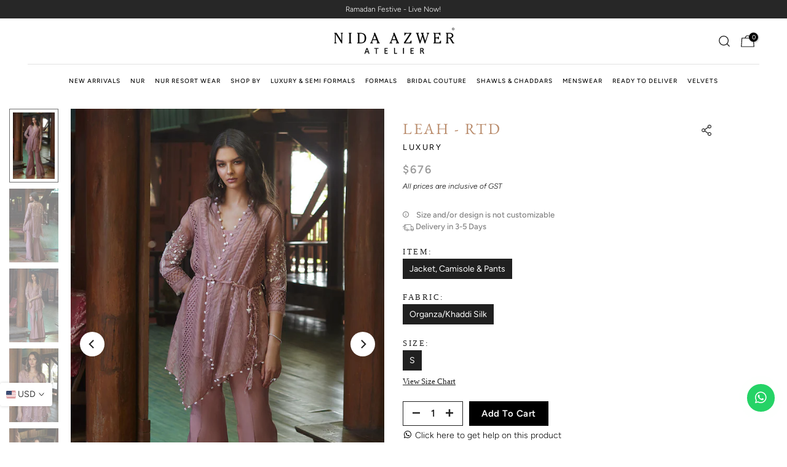

--- FILE ---
content_type: text/html; charset=utf-8
request_url: https://pk.nidaazwer.com/products/leah-rtd
body_size: 55921
content:
<!doctype html><html class="t4sp-theme t4s-wrapper__custom rtl_false swatch_color_style_2 pr_border_style_1 pr_img_effect_2 enable_eff_img1_true badge_shape_2 css_for_wis_app_true t4s-lzcus-true shadow_round_img_false t4s-header__bottom is-remove-unavai-2 t4_compare_false t4s-cart-count-0 t4s-pr-ellipsis-true
 no-js" lang="en">
  <head>
    <meta charset="utf-8">
    <meta http-equiv="X-UA-Compatible" content="IE=edge">
    <meta name="viewport" content="width=device-width, initial-scale=1, height=device-height, minimum-scale=1.0, maximum-scale=1.0">
    <meta name="theme-color" content="#fff">
    <link rel="canonical" href="https://pk.nidaazwer.com/products/leah-rtd">
    <link rel="preconnect" href="https://cdn.shopify.com" crossorigin><link rel="shortcut icon" type="image/png" href="//pk.nidaazwer.com/cdn/shop/files/fav_32x_9a368d85-647d-4446-98a4-d13197b960c9.png?v=1713183907&width=32"><link rel="apple-touch-icon-precomposed" type="image/png" sizes="152x152" href="//pk.nidaazwer.com/cdn/shop/files/fav_32x_9a368d85-647d-4446-98a4-d13197b960c9.png?v=1713183907&width=152"><link rel="preconnect" href="https://fonts.shopifycdn.com" crossorigin><title>Leah - RTD &ndash; NidaAzwerPK</title>
    <meta name="description" content="Introducing our exquisite blush pink high-low jacket crafted from luxurious textured organza, adorned with intricate embroidery and delicate hand work, accented with a chic belt for a sophisticated touch. Complemented by a khaddi silk camisole and stylish bootcut pants, this ensemble exudes elegance and charm, making i"><meta name="keywords" content="Leah - RTD, NidaAzwerPK, pk.nidaazwer.com"/><meta name="author" content="SIAR">

<meta property="og:site_name" content="NidaAzwerPK">
<meta property="og:url" content="https://pk.nidaazwer.com/products/leah-rtd">
<meta property="og:title" content="Leah - RTD">
<meta property="og:type" content="product">
<meta property="og:description" content="Introducing our exquisite blush pink high-low jacket crafted from luxurious textured organza, adorned with intricate embroidery and delicate hand work, accented with a chic belt for a sophisticated touch. Complemented by a khaddi silk camisole and stylish bootcut pants, this ensemble exudes elegance and charm, making i"><meta property="og:image" content="http://pk.nidaazwer.com/cdn/shop/files/047A6495_84ce8817-d2c2-41ab-84d8-d053c3eeb14c.jpg?v=1748328810">
  <meta property="og:image:secure_url" content="https://pk.nidaazwer.com/cdn/shop/files/047A6495_84ce8817-d2c2-41ab-84d8-d053c3eeb14c.jpg?v=1748328810">
  <meta property="og:image:width" content="853">
  <meta property="og:image:height" content="1280"><meta property="og:price:amount" content="172,500">
  <meta property="og:price:currency" content="PKR"><meta name="twitter:card" content="summary_large_image">
<meta name="twitter:title" content="Leah - RTD">
<meta name="twitter:description" content="Introducing our exquisite blush pink high-low jacket crafted from luxurious textured organza, adorned with intricate embroidery and delicate hand work, accented with a chic belt for a sophisticated touch. Complemented by a khaddi silk camisole and stylish bootcut pants, this ensemble exudes elegance and charm, making i"><script src="//pk.nidaazwer.com/cdn/shop/t/105/assets/lazysizes.min.js?v=19113999703148210021768908373" async="async"></script>
    <script src="//pk.nidaazwer.com/cdn/shop/t/105/assets/global.min.js?v=101170660071053244031768908373" defer="defer"></script>
    <script src="https://cdnjs.cloudflare.com/ajax/libs/jquery/3.6.4/jquery.js" integrity="sha512-6DC1eE3AWg1bgitkoaRM1lhY98PxbMIbhgYCGV107aZlyzzvaWCW1nJW2vDuYQm06hXrW0As6OGKcIaAVWnHJw==" crossorigin="anonymous" referrerpolicy="no-referrer"></script>



    <script>window.performance && window.performance.mark && window.performance.mark('shopify.content_for_header.start');</script><meta id="shopify-digital-wallet" name="shopify-digital-wallet" content="/79037792529/digital_wallets/dialog">
<link rel="alternate" type="application/json+oembed" href="https://pk.nidaazwer.com/products/leah-rtd.oembed">
<script async="async" src="/checkouts/internal/preloads.js?locale=en-PK"></script>
<script id="shopify-features" type="application/json">{"accessToken":"59a88337785a15f82234dd128672927d","betas":["rich-media-storefront-analytics"],"domain":"pk.nidaazwer.com","predictiveSearch":true,"shopId":79037792529,"locale":"en"}</script>
<script>var Shopify = Shopify || {};
Shopify.shop = "nidaazwerpk.myshopify.com";
Shopify.locale = "en";
Shopify.currency = {"active":"PKR","rate":"1.0"};
Shopify.country = "PK";
Shopify.theme = {"name":"NUR Ramadan Festive Edit | 20 Jan","id":181502640401,"schema_name":"Kalles","schema_version":"4.2.3","theme_store_id":null,"role":"main"};
Shopify.theme.handle = "null";
Shopify.theme.style = {"id":null,"handle":null};
Shopify.cdnHost = "pk.nidaazwer.com/cdn";
Shopify.routes = Shopify.routes || {};
Shopify.routes.root = "/";</script>
<script type="module">!function(o){(o.Shopify=o.Shopify||{}).modules=!0}(window);</script>
<script>!function(o){function n(){var o=[];function n(){o.push(Array.prototype.slice.apply(arguments))}return n.q=o,n}var t=o.Shopify=o.Shopify||{};t.loadFeatures=n(),t.autoloadFeatures=n()}(window);</script>
<script id="shop-js-analytics" type="application/json">{"pageType":"product"}</script>
<script defer="defer" async type="module" src="//pk.nidaazwer.com/cdn/shopifycloud/shop-js/modules/v2/client.init-shop-cart-sync_WVOgQShq.en.esm.js"></script>
<script defer="defer" async type="module" src="//pk.nidaazwer.com/cdn/shopifycloud/shop-js/modules/v2/chunk.common_C_13GLB1.esm.js"></script>
<script defer="defer" async type="module" src="//pk.nidaazwer.com/cdn/shopifycloud/shop-js/modules/v2/chunk.modal_CLfMGd0m.esm.js"></script>
<script type="module">
  await import("//pk.nidaazwer.com/cdn/shopifycloud/shop-js/modules/v2/client.init-shop-cart-sync_WVOgQShq.en.esm.js");
await import("//pk.nidaazwer.com/cdn/shopifycloud/shop-js/modules/v2/chunk.common_C_13GLB1.esm.js");
await import("//pk.nidaazwer.com/cdn/shopifycloud/shop-js/modules/v2/chunk.modal_CLfMGd0m.esm.js");

  window.Shopify.SignInWithShop?.initShopCartSync?.({"fedCMEnabled":true,"windoidEnabled":true});

</script>
<script>(function() {
  var isLoaded = false;
  function asyncLoad() {
    if (isLoaded) return;
    isLoaded = true;
    var urls = ["https:\/\/app.avada.io\/avada-sdk.min.js?shop=nidaazwerpk.myshopify.com"];
    for (var i = 0; i < urls.length; i++) {
      var s = document.createElement('script');
      s.type = 'text/javascript';
      s.async = true;
      s.src = urls[i];
      var x = document.getElementsByTagName('script')[0];
      x.parentNode.insertBefore(s, x);
    }
  };
  if(window.attachEvent) {
    window.attachEvent('onload', asyncLoad);
  } else {
    window.addEventListener('load', asyncLoad, false);
  }
})();</script>
<script id="__st">var __st={"a":79037792529,"offset":18000,"reqid":"8a1dcad0-b281-4f92-b766-9fe1968c3913-1769573332","pageurl":"pk.nidaazwer.com\/products\/leah-rtd","u":"2ab88613f185","p":"product","rtyp":"product","rid":9427715850513};</script>
<script>window.ShopifyPaypalV4VisibilityTracking = true;</script>
<script id="captcha-bootstrap">!function(){'use strict';const t='contact',e='account',n='new_comment',o=[[t,t],['blogs',n],['comments',n],[t,'customer']],c=[[e,'customer_login'],[e,'guest_login'],[e,'recover_customer_password'],[e,'create_customer']],r=t=>t.map((([t,e])=>`form[action*='/${t}']:not([data-nocaptcha='true']) input[name='form_type'][value='${e}']`)).join(','),a=t=>()=>t?[...document.querySelectorAll(t)].map((t=>t.form)):[];function s(){const t=[...o],e=r(t);return a(e)}const i='password',u='form_key',d=['recaptcha-v3-token','g-recaptcha-response','h-captcha-response',i],f=()=>{try{return window.sessionStorage}catch{return}},m='__shopify_v',_=t=>t.elements[u];function p(t,e,n=!1){try{const o=window.sessionStorage,c=JSON.parse(o.getItem(e)),{data:r}=function(t){const{data:e,action:n}=t;return t[m]||n?{data:e,action:n}:{data:t,action:n}}(c);for(const[e,n]of Object.entries(r))t.elements[e]&&(t.elements[e].value=n);n&&o.removeItem(e)}catch(o){console.error('form repopulation failed',{error:o})}}const l='form_type',E='cptcha';function T(t){t.dataset[E]=!0}const w=window,h=w.document,L='Shopify',v='ce_forms',y='captcha';let A=!1;((t,e)=>{const n=(g='f06e6c50-85a8-45c8-87d0-21a2b65856fe',I='https://cdn.shopify.com/shopifycloud/storefront-forms-hcaptcha/ce_storefront_forms_captcha_hcaptcha.v1.5.2.iife.js',D={infoText:'Protected by hCaptcha',privacyText:'Privacy',termsText:'Terms'},(t,e,n)=>{const o=w[L][v],c=o.bindForm;if(c)return c(t,g,e,D).then(n);var r;o.q.push([[t,g,e,D],n]),r=I,A||(h.body.append(Object.assign(h.createElement('script'),{id:'captcha-provider',async:!0,src:r})),A=!0)});var g,I,D;w[L]=w[L]||{},w[L][v]=w[L][v]||{},w[L][v].q=[],w[L][y]=w[L][y]||{},w[L][y].protect=function(t,e){n(t,void 0,e),T(t)},Object.freeze(w[L][y]),function(t,e,n,w,h,L){const[v,y,A,g]=function(t,e,n){const i=e?o:[],u=t?c:[],d=[...i,...u],f=r(d),m=r(i),_=r(d.filter((([t,e])=>n.includes(e))));return[a(f),a(m),a(_),s()]}(w,h,L),I=t=>{const e=t.target;return e instanceof HTMLFormElement?e:e&&e.form},D=t=>v().includes(t);t.addEventListener('submit',(t=>{const e=I(t);if(!e)return;const n=D(e)&&!e.dataset.hcaptchaBound&&!e.dataset.recaptchaBound,o=_(e),c=g().includes(e)&&(!o||!o.value);(n||c)&&t.preventDefault(),c&&!n&&(function(t){try{if(!f())return;!function(t){const e=f();if(!e)return;const n=_(t);if(!n)return;const o=n.value;o&&e.removeItem(o)}(t);const e=Array.from(Array(32),(()=>Math.random().toString(36)[2])).join('');!function(t,e){_(t)||t.append(Object.assign(document.createElement('input'),{type:'hidden',name:u})),t.elements[u].value=e}(t,e),function(t,e){const n=f();if(!n)return;const o=[...t.querySelectorAll(`input[type='${i}']`)].map((({name:t})=>t)),c=[...d,...o],r={};for(const[a,s]of new FormData(t).entries())c.includes(a)||(r[a]=s);n.setItem(e,JSON.stringify({[m]:1,action:t.action,data:r}))}(t,e)}catch(e){console.error('failed to persist form',e)}}(e),e.submit())}));const S=(t,e)=>{t&&!t.dataset[E]&&(n(t,e.some((e=>e===t))),T(t))};for(const o of['focusin','change'])t.addEventListener(o,(t=>{const e=I(t);D(e)&&S(e,y())}));const B=e.get('form_key'),M=e.get(l),P=B&&M;t.addEventListener('DOMContentLoaded',(()=>{const t=y();if(P)for(const e of t)e.elements[l].value===M&&p(e,B);[...new Set([...A(),...v().filter((t=>'true'===t.dataset.shopifyCaptcha))])].forEach((e=>S(e,t)))}))}(h,new URLSearchParams(w.location.search),n,t,e,['guest_login'])})(!0,!0)}();</script>
<script integrity="sha256-4kQ18oKyAcykRKYeNunJcIwy7WH5gtpwJnB7kiuLZ1E=" data-source-attribution="shopify.loadfeatures" defer="defer" src="//pk.nidaazwer.com/cdn/shopifycloud/storefront/assets/storefront/load_feature-a0a9edcb.js" crossorigin="anonymous"></script>
<script data-source-attribution="shopify.dynamic_checkout.dynamic.init">var Shopify=Shopify||{};Shopify.PaymentButton=Shopify.PaymentButton||{isStorefrontPortableWallets:!0,init:function(){window.Shopify.PaymentButton.init=function(){};var t=document.createElement("script");t.src="https://pk.nidaazwer.com/cdn/shopifycloud/portable-wallets/latest/portable-wallets.en.js",t.type="module",document.head.appendChild(t)}};
</script>
<script data-source-attribution="shopify.dynamic_checkout.buyer_consent">
  function portableWalletsHideBuyerConsent(e){var t=document.getElementById("shopify-buyer-consent"),n=document.getElementById("shopify-subscription-policy-button");t&&n&&(t.classList.add("hidden"),t.setAttribute("aria-hidden","true"),n.removeEventListener("click",e))}function portableWalletsShowBuyerConsent(e){var t=document.getElementById("shopify-buyer-consent"),n=document.getElementById("shopify-subscription-policy-button");t&&n&&(t.classList.remove("hidden"),t.removeAttribute("aria-hidden"),n.addEventListener("click",e))}window.Shopify?.PaymentButton&&(window.Shopify.PaymentButton.hideBuyerConsent=portableWalletsHideBuyerConsent,window.Shopify.PaymentButton.showBuyerConsent=portableWalletsShowBuyerConsent);
</script>
<script data-source-attribution="shopify.dynamic_checkout.cart.bootstrap">document.addEventListener("DOMContentLoaded",(function(){function t(){return document.querySelector("shopify-accelerated-checkout-cart, shopify-accelerated-checkout")}if(t())Shopify.PaymentButton.init();else{new MutationObserver((function(e,n){t()&&(Shopify.PaymentButton.init(),n.disconnect())})).observe(document.body,{childList:!0,subtree:!0})}}));
</script>

<script>window.performance && window.performance.mark && window.performance.mark('shopify.content_for_header.end');</script>
<link rel="preload" as="font" href="//pk.nidaazwer.com/cdn/fonts/figtree/figtree_n4.3c0838aba1701047e60be6a99a1b0a40ce9b8419.woff2" type="font/woff2" crossorigin><link rel="preload" as="font" href="//pk.nidaazwer.com/cdn/fonts/figtree/figtree_n4.3c0838aba1701047e60be6a99a1b0a40ce9b8419.woff2" type="font/woff2" crossorigin><link rel="preload" as="font" href="//pk.nidaazwer.com/cdn/fonts/figtree/figtree_n4.3c0838aba1701047e60be6a99a1b0a40ce9b8419.woff2" type="font/woff2" crossorigin><link href="//pk.nidaazwer.com/cdn/shop/t/105/assets/base.css?v=418166391548142611768908373" rel="stylesheet" type="text/css" media="all" /><style data-shopify>@font-face {
  font-family: Figtree;
  font-weight: 300;
  font-style: normal;
  font-display: swap;
  src: url("//pk.nidaazwer.com/cdn/fonts/figtree/figtree_n3.e4cc0323f8b9feb279bf6ced9d868d88ce80289f.woff2") format("woff2"),
       url("//pk.nidaazwer.com/cdn/fonts/figtree/figtree_n3.db79ac3fb83d054d99bd79fccf8e8782b5cf449e.woff") format("woff");
}
@font-face {
  font-family: Figtree;
  font-weight: 300;
  font-style: italic;
  font-display: swap;
  src: url("//pk.nidaazwer.com/cdn/fonts/figtree/figtree_i3.914abbe7a583759f0a18bf02652c9ee1f4bb1c6d.woff2") format("woff2"),
       url("//pk.nidaazwer.com/cdn/fonts/figtree/figtree_i3.3d7354f07ddb3c61082efcb69896c65d6c00d9fa.woff") format("woff");
}
@font-face {
  font-family: Figtree;
  font-weight: 400;
  font-style: normal;
  font-display: swap;
  src: url("//pk.nidaazwer.com/cdn/fonts/figtree/figtree_n4.3c0838aba1701047e60be6a99a1b0a40ce9b8419.woff2") format("woff2"),
       url("//pk.nidaazwer.com/cdn/fonts/figtree/figtree_n4.c0575d1db21fc3821f17fd6617d3dee552312137.woff") format("woff");
}
@font-face {
  font-family: Figtree;
  font-weight: 400;
  font-style: italic;
  font-display: swap;
  src: url("//pk.nidaazwer.com/cdn/fonts/figtree/figtree_i4.89f7a4275c064845c304a4cf8a4a586060656db2.woff2") format("woff2"),
       url("//pk.nidaazwer.com/cdn/fonts/figtree/figtree_i4.6f955aaaafc55a22ffc1f32ecf3756859a5ad3e2.woff") format("woff");
}
@font-face {
  font-family: Figtree;
  font-weight: 500;
  font-style: normal;
  font-display: swap;
  src: url("//pk.nidaazwer.com/cdn/fonts/figtree/figtree_n5.3b6b7df38aa5986536945796e1f947445832047c.woff2") format("woff2"),
       url("//pk.nidaazwer.com/cdn/fonts/figtree/figtree_n5.f26bf6dcae278b0ed902605f6605fa3338e81dab.woff") format("woff");
}
@font-face {
  font-family: Figtree;
  font-weight: 500;
  font-style: italic;
  font-display: swap;
  src: url("//pk.nidaazwer.com/cdn/fonts/figtree/figtree_i5.969396f679a62854cf82dbf67acc5721e41351f0.woff2") format("woff2"),
       url("//pk.nidaazwer.com/cdn/fonts/figtree/figtree_i5.93bc1cad6c73ca9815f9777c49176dfc9d2890dd.woff") format("woff");
}
@font-face {
  font-family: Figtree;
  font-weight: 600;
  font-style: normal;
  font-display: swap;
  src: url("//pk.nidaazwer.com/cdn/fonts/figtree/figtree_n6.9d1ea52bb49a0a86cfd1b0383d00f83d3fcc14de.woff2") format("woff2"),
       url("//pk.nidaazwer.com/cdn/fonts/figtree/figtree_n6.f0fcdea525a0e47b2ae4ab645832a8e8a96d31d3.woff") format("woff");
}
@font-face {
  font-family: Figtree;
  font-weight: 600;
  font-style: italic;
  font-display: swap;
  src: url("//pk.nidaazwer.com/cdn/fonts/figtree/figtree_i6.702baae75738b446cfbed6ac0d60cab7b21e61ba.woff2") format("woff2"),
       url("//pk.nidaazwer.com/cdn/fonts/figtree/figtree_i6.6b8dc40d16c9905d29525156e284509f871ce8f9.woff") format("woff");
}
@font-face {
  font-family: Figtree;
  font-weight: 700;
  font-style: normal;
  font-display: swap;
  src: url("//pk.nidaazwer.com/cdn/fonts/figtree/figtree_n7.2fd9bfe01586148e644724096c9d75e8c7a90e55.woff2") format("woff2"),
       url("//pk.nidaazwer.com/cdn/fonts/figtree/figtree_n7.ea05de92d862f9594794ab281c4c3a67501ef5fc.woff") format("woff");
}
@font-face {
  font-family: Figtree;
  font-weight: 700;
  font-style: italic;
  font-display: swap;
  src: url("//pk.nidaazwer.com/cdn/fonts/figtree/figtree_i7.06add7096a6f2ab742e09ec7e498115904eda1fe.woff2") format("woff2"),
       url("//pk.nidaazwer.com/cdn/fonts/figtree/figtree_i7.ee584b5fcaccdbb5518c0228158941f8df81b101.woff") format("woff");
}
@font-face {
  font-family: Figtree;
  font-weight: 800;
  font-style: normal;
  font-display: swap;
  src: url("//pk.nidaazwer.com/cdn/fonts/figtree/figtree_n8.9ff6d071825a72d8671959a058f3e57a9f1ff61f.woff2") format("woff2"),
       url("//pk.nidaazwer.com/cdn/fonts/figtree/figtree_n8.717cfbca15cfe9904984ba933599ab134f457561.woff") format("woff");
}
@font-face {
  font-family: Figtree;
  font-weight: 800;
  font-style: italic;
  font-display: swap;
  src: url("//pk.nidaazwer.com/cdn/fonts/figtree/figtree_i8.02c752aa45f8bfed6242103af0fc34886d746eb5.woff2") format("woff2"),
       url("//pk.nidaazwer.com/cdn/fonts/figtree/figtree_i8.f1742e2cfd8cc8b67d71cdb4f81b9a94bc054d9a.woff") format("woff");
}
@font-face {
  font-family: Figtree;
  font-weight: 900;
  font-style: normal;
  font-display: swap;
  src: url("//pk.nidaazwer.com/cdn/fonts/figtree/figtree_n9.c9185a1dab0680c9bce2d373c6fc665d10b5e421.woff2") format("woff2"),
       url("//pk.nidaazwer.com/cdn/fonts/figtree/figtree_n9.60f18207a47942453faf8770b2e7e8f4757b2493.woff") format("woff");
}
@font-face {
  font-family: Figtree;
  font-weight: 900;
  font-style: italic;
  font-display: swap;
  src: url("//pk.nidaazwer.com/cdn/fonts/figtree/figtree_i9.52cfd46a18002d3eb2c8e0abf4e3a200bcdcadf0.woff2") format("woff2"),
       url("//pk.nidaazwer.com/cdn/fonts/figtree/figtree_i9.771e47ee6227db726e79da4a30fbe8788fe0e115.woff") format("woff");
}
@font-face {
  font-family: "EB Garamond";
  font-weight: 400;
  font-style: normal;
  font-display: swap;
  src: url("//pk.nidaazwer.com/cdn/fonts/ebgaramond/ebgaramond_n4.f03b4ad40330b0ec2af5bb96f169ce0df8a12bc0.woff2") format("woff2"),
       url("//pk.nidaazwer.com/cdn/fonts/ebgaramond/ebgaramond_n4.73939a8b7fe7c6b6b560b459d64db062f2ba1a29.woff") format("woff");
}
@font-face {
  font-family: "EB Garamond";
  font-weight: 400;
  font-style: italic;
  font-display: swap;
  src: url("//pk.nidaazwer.com/cdn/fonts/ebgaramond/ebgaramond_i4.8a8d350a4bec29823a3db2f6d6a96a056d2e3223.woff2") format("woff2"),
       url("//pk.nidaazwer.com/cdn/fonts/ebgaramond/ebgaramond_i4.ac4f3f00b446eda80de7b499ddd9e019a66ddfe2.woff") format("woff");
}
@font-face {
  font-family: "EB Garamond";
  font-weight: 500;
  font-style: normal;
  font-display: swap;
  src: url("//pk.nidaazwer.com/cdn/fonts/ebgaramond/ebgaramond_n5.3e25a5488beb55ca397c46b6a35ec00e32bd7588.woff2") format("woff2"),
       url("//pk.nidaazwer.com/cdn/fonts/ebgaramond/ebgaramond_n5.abced48e0ce998fe3fda80b5d5329505f19714c6.woff") format("woff");
}
@font-face {
  font-family: "EB Garamond";
  font-weight: 500;
  font-style: italic;
  font-display: swap;
  src: url("//pk.nidaazwer.com/cdn/fonts/ebgaramond/ebgaramond_i5.c99dbefead6601bbb97c5ad07af7a5ef2bbcffcc.woff2") format("woff2"),
       url("//pk.nidaazwer.com/cdn/fonts/ebgaramond/ebgaramond_i5.6c28a662f37beb95ac86ad431ce017603eb19a3a.woff") format("woff");
}
@font-face {
  font-family: "EB Garamond";
  font-weight: 600;
  font-style: normal;
  font-display: swap;
  src: url("//pk.nidaazwer.com/cdn/fonts/ebgaramond/ebgaramond_n6.9fbba68e5aeeda69cf315a9bd4516ff6325d7e2d.woff2") format("woff2"),
       url("//pk.nidaazwer.com/cdn/fonts/ebgaramond/ebgaramond_n6.f6cdb210b4d532f781a8385fdcef2e74c795072f.woff") format("woff");
}
@font-face {
  font-family: "EB Garamond";
  font-weight: 600;
  font-style: italic;
  font-display: swap;
  src: url("//pk.nidaazwer.com/cdn/fonts/ebgaramond/ebgaramond_i6.27c8db0faeb72f21ee8374eca2e36f39d29aeb62.woff2") format("woff2"),
       url("//pk.nidaazwer.com/cdn/fonts/ebgaramond/ebgaramond_i6.cf00b66af0e68d9f084cefafdffdbdf60c2b776b.woff") format("woff");
}
@font-face {
  font-family: "EB Garamond";
  font-weight: 700;
  font-style: normal;
  font-display: swap;
  src: url("//pk.nidaazwer.com/cdn/fonts/ebgaramond/ebgaramond_n7.d08d282a03b4a9cde493a0a5c170eb41fd0a48a6.woff2") format("woff2"),
       url("//pk.nidaazwer.com/cdn/fonts/ebgaramond/ebgaramond_n7.7c8306185882f01a9ed6edf77ce46bbf9dd53b41.woff") format("woff");
}
@font-face {
  font-family: "EB Garamond";
  font-weight: 700;
  font-style: italic;
  font-display: swap;
  src: url("//pk.nidaazwer.com/cdn/fonts/ebgaramond/ebgaramond_i7.a554120900e2a1ba4ba64bd80ad36a8fd44041f5.woff2") format("woff2"),
       url("//pk.nidaazwer.com/cdn/fonts/ebgaramond/ebgaramond_i7.7101ca1f5cf9647cc8a47fe8b7268d197f62e702.woff") format("woff");
}
@font-face {
  font-family: "EB Garamond";
  font-weight: 800;
  font-style: normal;
  font-display: swap;
  src: url("//pk.nidaazwer.com/cdn/fonts/ebgaramond/ebgaramond_n8.5ffe99acaefd060c0967e2c420850abf50f963c0.woff2") format("woff2"),
       url("//pk.nidaazwer.com/cdn/fonts/ebgaramond/ebgaramond_n8.21be4316bc272e8535fd058c7b38d558a5f48014.woff") format("woff");
}
@font-face {
  font-family: "EB Garamond";
  font-weight: 800;
  font-style: italic;
  font-display: swap;
  src: url("//pk.nidaazwer.com/cdn/fonts/ebgaramond/ebgaramond_i8.9a7a8c2dfa7b83ec981c7056068e2028f5aff011.woff2") format("woff2"),
       url("//pk.nidaazwer.com/cdn/fonts/ebgaramond/ebgaramond_i8.2abaa56f1d46063a0fbe81f1fcdf29276b6b15dd.woff") format("woff");
}
:root {
        
         /* CSS Variables */
        --wrapper-mw      : 1350px;
        --font-family-1   : Figtree, sans-serif;;
        --font-family-2   : "EB Garamond", serif;;
        --font-family-3   : Figtree, sans-serif;;
        --font-body-family   : Figtree, sans-serif;;
        --font-heading-family: "EB Garamond", serif;;
       
        
        --t4s-success-color       : #428445;
        --t4s-success-color-rgb   : 66, 132, 69;
        --t4s-warning-color       : #e0b252;
        --t4s-warning-color-rgb   : 224, 178, 82;
        --t4s-error-color         : #EB001B;
        --t4s-error-color-rgb     : 235, 0, 27;
        --t4s-light-color         : #ffffff;
        --t4s-dark-color          : #222222;
        --t4s-highlight-color     : #ec0101;
        --t4s-tooltip-background  : #383838;
        --t4s-tooltip-color       : #fff;
        --primary-sw-color        : #202020;
        --primary-sw-color-rgb    : 32, 32, 32;
        --border-sw-color         : #707070;
        --secondary-sw-color      : #000000;
        --primary-price-color     : #ec0101;
        --secondary-price-color   : #878787;
        
        --t4s-body-background     : #fff;
        --text-color              : #000000;
        --text-color-rgb          : 0, 0, 0;
        --heading-color           : #222222;
        --accent-color            : #000000;
        --accent-color-rgb        : 0, 0, 0;
        --accent-color-darken     : #000000;
        --accent-color-hover      : var(--accent-color-darken);
        --secondary-color         : #222;
        --secondary-color-rgb     : 34, 34, 34;
        --link-color              : #878787;
        --link-color-hover        : #878787;
        --border-color            : #ddd;
        --border-color-rgb        : 221, 221, 221;
        --border-primary-color    : #333;
        --button-background       : #222;
        --button-color            : #fff;
        --button-background-hover : #000000;
        --button-color-hover      : #fff;

        --sale-badge-background    : #ab0000;
        --sale-badge-color         : #fff;
        --new-badge-background     : #109533;
        --new-badge-color          : #fff;
        --preorder-badge-background: #222222;
        --preorder-badge-color     : #fff;
        --soldout-badge-background : #e1be8b;
        --soldout-badge-color      : #fff;
        --custom-badge-background  : #00A500;
        --custom-badge-color       : #fff;/* Shopify related variables */
        --payment-terms-background-color: ;
        
        --lz-background: #f5f5f5;
        --lz-img: url("//pk.nidaazwer.com/cdn/shop/t/105/assets/t4s_loader.svg?v=176050232438472951731768908373");--lz-img-cus: url("//pk.nidaazwer.com/cdn/shop/files/nida-azwer-logo_text_430x_da346e9f-4d4b-485f-a43b-33bb43c8a16c.png?v=1715434598&width=288");
        --lz-size-cus: 160px;}

    html {
      font-size: 62.5%;
      height: 100%;
    }

    body {
      margin: 0;
      overflow-x: hidden;
      font-size:14px;
      letter-spacing: 0px;
      color: var(--text-color);
      font-family: var(--font-body-family);
      line-height: 1.5;
      font-weight: 300;
      -webkit-font-smoothing: auto;
      -moz-osx-font-smoothing: auto;
    }
    /*
    @media screen and (min-width: 750px) {
      body {
        font-size: 1.6rem;
      }
    }
    */

    h1, h2, h3, h4, h5, h6, .t4s_as_title {
      color: var(--heading-color);
      font-family: var(--font-heading-family);
      line-height: 1.4;
      font-weight: 400;
      letter-spacing: 0px;
    }
    h1 { font-size: 50px }
    h2 { font-size: 45px }
    h3 { font-size: 34px }
    h4 { font-size: 35px }
    h5 { font-size: 30px }
    h6 { font-size: 20px }
    a,.t4s_as_link {
      /* font-family: var(--font-link-family); */
      color: var(--link-color);
    }
    a:hover,.t4s_as_link:hover {
      color: var(--link-color-hover);
    }
    button,
    input,
    optgroup,
    select,
    textarea {
      border-color: var(--border-color);
    }
    .t4s_as_button,
    button,
    input[type="button"]:not(.t4s-btn),
    input[type="reset"],
    input[type="submit"]:not(.t4s-btn) {
      font-family: var(--font-button-family);
      color: var(--button-color);
      background-color: var(--button-background);
      border-color: var(--button-background);
    }
    .t4s_as_button:hover,
    button:hover,
    input[type="button"]:not(.t4s-btn):hover, 
    input[type="reset"]:hover,
    input[type="submit"]:not(.t4s-btn):hover  {
      color: var(--button-color-hover);
      background-color: var(--button-background-hover);
      border-color: var(--button-background-hover);
    }
    
    .t4s-cp,.t4s-color-accent { color : var(--accent-color) }.t4s-ct,.t4s-color-text { color : var(--text-color) }.t4s-ch,.t4ss-color-heading { color : var(--heading-color) }.t4s-csecondary { color : var(--secondary-color) }
    
    .t4s-fnt-fm-1 {
      font-family: var(--font-family-1) !important;
    }
    .t4s-fnt-fm-2 {
      font-family: var(--font-family-2) !important;
    }
    .t4s-fnt-fm-3 {
      font-family: var(--font-family-3) !important;
    }
    .t4s-cr {
        color: var(--t4s-highlight-color);
    }
    .t4s-price__sale { color: var(--primary-price-color); }.t4s-fix-overflow.t4s-row { max-width: 100vw;margin-left: auto;margin-right: auto;}.lazyloadt4s-opt {opacity: 1 !important;transition: opacity 0s, transform 1s !important;}.t4s-d-block {display: block;}.t4s-d-none {display: none;}@media (min-width: 768px) {.t4s-d-md-block {display: block;}.t4s-d-md-none {display: none; }}@media (min-width: 1025px) {.t4s-d-lg-block {display: block;}.t4s-d-lg-none {display: none; }}</style><script>
  const isBehaviorSmooth = 'scrollBehavior' in document.documentElement.style && getComputedStyle(document.documentElement).scrollBehavior === 'smooth';
  const t4sXMLHttpRequest = window.XMLHttpRequest, documentElementT4s = document.documentElement; documentElementT4s.className = documentElementT4s.className.replace('no-js', 'js');function loadImageT4s(_this) { _this.classList.add('lazyloadt4sed')};(function() { const matchMediaHoverT4s = (window.matchMedia('(-moz-touch-enabled: 1), (hover: none)')).matches; documentElementT4s.className += ((window.CSS && window.CSS.supports('(position: sticky) or (position: -webkit-sticky)')) ? ' t4sp-sticky' : ' t4sp-no-sticky'); documentElementT4s.className += matchMediaHoverT4s ? ' t4sp-no-hover' : ' t4sp-hover'; window.onpageshow = function() { if (performance.navigation.type === 2) {document.dispatchEvent(new CustomEvent('cart:refresh'))} }; if (!matchMediaHoverT4s && window.width > 1024) { document.addEventListener('mousemove', function(evt) { documentElementT4s.classList.replace('t4sp-no-hover','t4sp-hover'); document.dispatchEvent(new CustomEvent('theme:hover')); }, {once : true} ); } }());</script>
<script type="text/javascript"> (function(c,l,a,r,i,t,y){ c[a]=c[a]||function(){(c[a].q=c[a].q||[]).push(arguments)}; t=l.createElement(r);t.async=1;t.src="https://www.clarity.ms/tag/"+i; y=l.getElementsByTagName(r)[0];y.parentNode.insertBefore(t,y); })(window, document, "clarity", "script", "smzyoc434b"); </script>

  <link href="https://monorail-edge.shopifysvc.com" rel="dns-prefetch">
<script>(function(){if ("sendBeacon" in navigator && "performance" in window) {try {var session_token_from_headers = performance.getEntriesByType('navigation')[0].serverTiming.find(x => x.name == '_s').description;} catch {var session_token_from_headers = undefined;}var session_cookie_matches = document.cookie.match(/_shopify_s=([^;]*)/);var session_token_from_cookie = session_cookie_matches && session_cookie_matches.length === 2 ? session_cookie_matches[1] : "";var session_token = session_token_from_headers || session_token_from_cookie || "";function handle_abandonment_event(e) {var entries = performance.getEntries().filter(function(entry) {return /monorail-edge.shopifysvc.com/.test(entry.name);});if (!window.abandonment_tracked && entries.length === 0) {window.abandonment_tracked = true;var currentMs = Date.now();var navigation_start = performance.timing.navigationStart;var payload = {shop_id: 79037792529,url: window.location.href,navigation_start,duration: currentMs - navigation_start,session_token,page_type: "product"};window.navigator.sendBeacon("https://monorail-edge.shopifysvc.com/v1/produce", JSON.stringify({schema_id: "online_store_buyer_site_abandonment/1.1",payload: payload,metadata: {event_created_at_ms: currentMs,event_sent_at_ms: currentMs}}));}}window.addEventListener('pagehide', handle_abandonment_event);}}());</script>
<script id="web-pixels-manager-setup">(function e(e,d,r,n,o){if(void 0===o&&(o={}),!Boolean(null===(a=null===(i=window.Shopify)||void 0===i?void 0:i.analytics)||void 0===a?void 0:a.replayQueue)){var i,a;window.Shopify=window.Shopify||{};var t=window.Shopify;t.analytics=t.analytics||{};var s=t.analytics;s.replayQueue=[],s.publish=function(e,d,r){return s.replayQueue.push([e,d,r]),!0};try{self.performance.mark("wpm:start")}catch(e){}var l=function(){var e={modern:/Edge?\/(1{2}[4-9]|1[2-9]\d|[2-9]\d{2}|\d{4,})\.\d+(\.\d+|)|Firefox\/(1{2}[4-9]|1[2-9]\d|[2-9]\d{2}|\d{4,})\.\d+(\.\d+|)|Chrom(ium|e)\/(9{2}|\d{3,})\.\d+(\.\d+|)|(Maci|X1{2}).+ Version\/(15\.\d+|(1[6-9]|[2-9]\d|\d{3,})\.\d+)([,.]\d+|)( \(\w+\)|)( Mobile\/\w+|) Safari\/|Chrome.+OPR\/(9{2}|\d{3,})\.\d+\.\d+|(CPU[ +]OS|iPhone[ +]OS|CPU[ +]iPhone|CPU IPhone OS|CPU iPad OS)[ +]+(15[._]\d+|(1[6-9]|[2-9]\d|\d{3,})[._]\d+)([._]\d+|)|Android:?[ /-](13[3-9]|1[4-9]\d|[2-9]\d{2}|\d{4,})(\.\d+|)(\.\d+|)|Android.+Firefox\/(13[5-9]|1[4-9]\d|[2-9]\d{2}|\d{4,})\.\d+(\.\d+|)|Android.+Chrom(ium|e)\/(13[3-9]|1[4-9]\d|[2-9]\d{2}|\d{4,})\.\d+(\.\d+|)|SamsungBrowser\/([2-9]\d|\d{3,})\.\d+/,legacy:/Edge?\/(1[6-9]|[2-9]\d|\d{3,})\.\d+(\.\d+|)|Firefox\/(5[4-9]|[6-9]\d|\d{3,})\.\d+(\.\d+|)|Chrom(ium|e)\/(5[1-9]|[6-9]\d|\d{3,})\.\d+(\.\d+|)([\d.]+$|.*Safari\/(?![\d.]+ Edge\/[\d.]+$))|(Maci|X1{2}).+ Version\/(10\.\d+|(1[1-9]|[2-9]\d|\d{3,})\.\d+)([,.]\d+|)( \(\w+\)|)( Mobile\/\w+|) Safari\/|Chrome.+OPR\/(3[89]|[4-9]\d|\d{3,})\.\d+\.\d+|(CPU[ +]OS|iPhone[ +]OS|CPU[ +]iPhone|CPU IPhone OS|CPU iPad OS)[ +]+(10[._]\d+|(1[1-9]|[2-9]\d|\d{3,})[._]\d+)([._]\d+|)|Android:?[ /-](13[3-9]|1[4-9]\d|[2-9]\d{2}|\d{4,})(\.\d+|)(\.\d+|)|Mobile Safari.+OPR\/([89]\d|\d{3,})\.\d+\.\d+|Android.+Firefox\/(13[5-9]|1[4-9]\d|[2-9]\d{2}|\d{4,})\.\d+(\.\d+|)|Android.+Chrom(ium|e)\/(13[3-9]|1[4-9]\d|[2-9]\d{2}|\d{4,})\.\d+(\.\d+|)|Android.+(UC? ?Browser|UCWEB|U3)[ /]?(15\.([5-9]|\d{2,})|(1[6-9]|[2-9]\d|\d{3,})\.\d+)\.\d+|SamsungBrowser\/(5\.\d+|([6-9]|\d{2,})\.\d+)|Android.+MQ{2}Browser\/(14(\.(9|\d{2,})|)|(1[5-9]|[2-9]\d|\d{3,})(\.\d+|))(\.\d+|)|K[Aa][Ii]OS\/(3\.\d+|([4-9]|\d{2,})\.\d+)(\.\d+|)/},d=e.modern,r=e.legacy,n=navigator.userAgent;return n.match(d)?"modern":n.match(r)?"legacy":"unknown"}(),u="modern"===l?"modern":"legacy",c=(null!=n?n:{modern:"",legacy:""})[u],f=function(e){return[e.baseUrl,"/wpm","/b",e.hashVersion,"modern"===e.buildTarget?"m":"l",".js"].join("")}({baseUrl:d,hashVersion:r,buildTarget:u}),m=function(e){var d=e.version,r=e.bundleTarget,n=e.surface,o=e.pageUrl,i=e.monorailEndpoint;return{emit:function(e){var a=e.status,t=e.errorMsg,s=(new Date).getTime(),l=JSON.stringify({metadata:{event_sent_at_ms:s},events:[{schema_id:"web_pixels_manager_load/3.1",payload:{version:d,bundle_target:r,page_url:o,status:a,surface:n,error_msg:t},metadata:{event_created_at_ms:s}}]});if(!i)return console&&console.warn&&console.warn("[Web Pixels Manager] No Monorail endpoint provided, skipping logging."),!1;try{return self.navigator.sendBeacon.bind(self.navigator)(i,l)}catch(e){}var u=new XMLHttpRequest;try{return u.open("POST",i,!0),u.setRequestHeader("Content-Type","text/plain"),u.send(l),!0}catch(e){return console&&console.warn&&console.warn("[Web Pixels Manager] Got an unhandled error while logging to Monorail."),!1}}}}({version:r,bundleTarget:l,surface:e.surface,pageUrl:self.location.href,monorailEndpoint:e.monorailEndpoint});try{o.browserTarget=l,function(e){var d=e.src,r=e.async,n=void 0===r||r,o=e.onload,i=e.onerror,a=e.sri,t=e.scriptDataAttributes,s=void 0===t?{}:t,l=document.createElement("script"),u=document.querySelector("head"),c=document.querySelector("body");if(l.async=n,l.src=d,a&&(l.integrity=a,l.crossOrigin="anonymous"),s)for(var f in s)if(Object.prototype.hasOwnProperty.call(s,f))try{l.dataset[f]=s[f]}catch(e){}if(o&&l.addEventListener("load",o),i&&l.addEventListener("error",i),u)u.appendChild(l);else{if(!c)throw new Error("Did not find a head or body element to append the script");c.appendChild(l)}}({src:f,async:!0,onload:function(){if(!function(){var e,d;return Boolean(null===(d=null===(e=window.Shopify)||void 0===e?void 0:e.analytics)||void 0===d?void 0:d.initialized)}()){var d=window.webPixelsManager.init(e)||void 0;if(d){var r=window.Shopify.analytics;r.replayQueue.forEach((function(e){var r=e[0],n=e[1],o=e[2];d.publishCustomEvent(r,n,o)})),r.replayQueue=[],r.publish=d.publishCustomEvent,r.visitor=d.visitor,r.initialized=!0}}},onerror:function(){return m.emit({status:"failed",errorMsg:"".concat(f," has failed to load")})},sri:function(e){var d=/^sha384-[A-Za-z0-9+/=]+$/;return"string"==typeof e&&d.test(e)}(c)?c:"",scriptDataAttributes:o}),m.emit({status:"loading"})}catch(e){m.emit({status:"failed",errorMsg:(null==e?void 0:e.message)||"Unknown error"})}}})({shopId: 79037792529,storefrontBaseUrl: "https://pk.nidaazwer.com",extensionsBaseUrl: "https://extensions.shopifycdn.com/cdn/shopifycloud/web-pixels-manager",monorailEndpoint: "https://monorail-edge.shopifysvc.com/unstable/produce_batch",surface: "storefront-renderer",enabledBetaFlags: ["2dca8a86"],webPixelsConfigList: [{"id":"1731002641","configuration":"{\"accountID\":\"VhDmTM\",\"webPixelConfig\":\"eyJlbmFibGVBZGRlZFRvQ2FydEV2ZW50cyI6IHRydWV9\"}","eventPayloadVersion":"v1","runtimeContext":"STRICT","scriptVersion":"524f6c1ee37bacdca7657a665bdca589","type":"APP","apiClientId":123074,"privacyPurposes":["ANALYTICS","MARKETING"],"dataSharingAdjustments":{"protectedCustomerApprovalScopes":["read_customer_address","read_customer_email","read_customer_name","read_customer_personal_data","read_customer_phone"]}},{"id":"671088913","configuration":"{\"config\":\"{\\\"pixel_id\\\":\\\"G-T5MLMQLN6W\\\",\\\"gtag_events\\\":[{\\\"type\\\":\\\"purchase\\\",\\\"action_label\\\":\\\"G-T5MLMQLN6W\\\"},{\\\"type\\\":\\\"page_view\\\",\\\"action_label\\\":\\\"G-T5MLMQLN6W\\\"},{\\\"type\\\":\\\"view_item\\\",\\\"action_label\\\":\\\"G-T5MLMQLN6W\\\"},{\\\"type\\\":\\\"search\\\",\\\"action_label\\\":\\\"G-T5MLMQLN6W\\\"},{\\\"type\\\":\\\"add_to_cart\\\",\\\"action_label\\\":\\\"G-T5MLMQLN6W\\\"},{\\\"type\\\":\\\"begin_checkout\\\",\\\"action_label\\\":\\\"G-T5MLMQLN6W\\\"},{\\\"type\\\":\\\"add_payment_info\\\",\\\"action_label\\\":\\\"G-T5MLMQLN6W\\\"}],\\\"enable_monitoring_mode\\\":false}\"}","eventPayloadVersion":"v1","runtimeContext":"OPEN","scriptVersion":"b2a88bafab3e21179ed38636efcd8a93","type":"APP","apiClientId":1780363,"privacyPurposes":[],"dataSharingAdjustments":{"protectedCustomerApprovalScopes":["read_customer_address","read_customer_email","read_customer_name","read_customer_personal_data","read_customer_phone"]}},{"id":"317292817","configuration":"{\"pixel_id\":\"1777773225709898\",\"pixel_type\":\"facebook_pixel\",\"metaapp_system_user_token\":\"-\"}","eventPayloadVersion":"v1","runtimeContext":"OPEN","scriptVersion":"ca16bc87fe92b6042fbaa3acc2fbdaa6","type":"APP","apiClientId":2329312,"privacyPurposes":["ANALYTICS","MARKETING","SALE_OF_DATA"],"dataSharingAdjustments":{"protectedCustomerApprovalScopes":["read_customer_address","read_customer_email","read_customer_name","read_customer_personal_data","read_customer_phone"]}},{"id":"shopify-app-pixel","configuration":"{}","eventPayloadVersion":"v1","runtimeContext":"STRICT","scriptVersion":"0450","apiClientId":"shopify-pixel","type":"APP","privacyPurposes":["ANALYTICS","MARKETING"]},{"id":"shopify-custom-pixel","eventPayloadVersion":"v1","runtimeContext":"LAX","scriptVersion":"0450","apiClientId":"shopify-pixel","type":"CUSTOM","privacyPurposes":["ANALYTICS","MARKETING"]}],isMerchantRequest: false,initData: {"shop":{"name":"NidaAzwerPK","paymentSettings":{"currencyCode":"PKR"},"myshopifyDomain":"nidaazwerpk.myshopify.com","countryCode":"PK","storefrontUrl":"https:\/\/pk.nidaazwer.com"},"customer":null,"cart":null,"checkout":null,"productVariants":[{"price":{"amount":172500.0,"currencyCode":"PKR"},"product":{"title":"Leah - RTD","vendor":"RTD","id":"9427715850513","untranslatedTitle":"Leah - RTD","url":"\/products\/leah-rtd","type":"Luxury"},"id":"52518423560465","image":{"src":"\/\/pk.nidaazwer.com\/cdn\/shop\/files\/047A6495_84ce8817-d2c2-41ab-84d8-d053c3eeb14c.jpg?v=1748328810"},"sku":"KD-1122-FO-J-C-P-10-Pink-S","title":"Jacket, Camisole \u0026 Pants \/ S \/ Organza\/Khaddi Silk","untranslatedTitle":"Jacket, Camisole \u0026 Pants \/ S \/ Organza\/Khaddi Silk"}],"purchasingCompany":null},},"https://pk.nidaazwer.com/cdn","fcfee988w5aeb613cpc8e4bc33m6693e112",{"modern":"","legacy":""},{"shopId":"79037792529","storefrontBaseUrl":"https:\/\/pk.nidaazwer.com","extensionBaseUrl":"https:\/\/extensions.shopifycdn.com\/cdn\/shopifycloud\/web-pixels-manager","surface":"storefront-renderer","enabledBetaFlags":"[\"2dca8a86\"]","isMerchantRequest":"false","hashVersion":"fcfee988w5aeb613cpc8e4bc33m6693e112","publish":"custom","events":"[[\"page_viewed\",{}],[\"product_viewed\",{\"productVariant\":{\"price\":{\"amount\":172500.0,\"currencyCode\":\"PKR\"},\"product\":{\"title\":\"Leah - RTD\",\"vendor\":\"RTD\",\"id\":\"9427715850513\",\"untranslatedTitle\":\"Leah - RTD\",\"url\":\"\/products\/leah-rtd\",\"type\":\"Luxury\"},\"id\":\"52518423560465\",\"image\":{\"src\":\"\/\/pk.nidaazwer.com\/cdn\/shop\/files\/047A6495_84ce8817-d2c2-41ab-84d8-d053c3eeb14c.jpg?v=1748328810\"},\"sku\":\"KD-1122-FO-J-C-P-10-Pink-S\",\"title\":\"Jacket, Camisole \u0026 Pants \/ S \/ Organza\/Khaddi Silk\",\"untranslatedTitle\":\"Jacket, Camisole \u0026 Pants \/ S \/ Organza\/Khaddi Silk\"}}]]"});</script><script>
  window.ShopifyAnalytics = window.ShopifyAnalytics || {};
  window.ShopifyAnalytics.meta = window.ShopifyAnalytics.meta || {};
  window.ShopifyAnalytics.meta.currency = 'PKR';
  var meta = {"product":{"id":9427715850513,"gid":"gid:\/\/shopify\/Product\/9427715850513","vendor":"RTD","type":"Luxury","handle":"leah-rtd","variants":[{"id":52518423560465,"price":17250000,"name":"Leah - RTD - Jacket, Camisole \u0026 Pants \/ S \/ Organza\/Khaddi Silk","public_title":"Jacket, Camisole \u0026 Pants \/ S \/ Organza\/Khaddi Silk","sku":"KD-1122-FO-J-C-P-10-Pink-S"}],"remote":false},"page":{"pageType":"product","resourceType":"product","resourceId":9427715850513,"requestId":"8a1dcad0-b281-4f92-b766-9fe1968c3913-1769573332"}};
  for (var attr in meta) {
    window.ShopifyAnalytics.meta[attr] = meta[attr];
  }
</script>
<script class="analytics">
  (function () {
    var customDocumentWrite = function(content) {
      var jquery = null;

      if (window.jQuery) {
        jquery = window.jQuery;
      } else if (window.Checkout && window.Checkout.$) {
        jquery = window.Checkout.$;
      }

      if (jquery) {
        jquery('body').append(content);
      }
    };

    var hasLoggedConversion = function(token) {
      if (token) {
        return document.cookie.indexOf('loggedConversion=' + token) !== -1;
      }
      return false;
    }

    var setCookieIfConversion = function(token) {
      if (token) {
        var twoMonthsFromNow = new Date(Date.now());
        twoMonthsFromNow.setMonth(twoMonthsFromNow.getMonth() + 2);

        document.cookie = 'loggedConversion=' + token + '; expires=' + twoMonthsFromNow;
      }
    }

    var trekkie = window.ShopifyAnalytics.lib = window.trekkie = window.trekkie || [];
    if (trekkie.integrations) {
      return;
    }
    trekkie.methods = [
      'identify',
      'page',
      'ready',
      'track',
      'trackForm',
      'trackLink'
    ];
    trekkie.factory = function(method) {
      return function() {
        var args = Array.prototype.slice.call(arguments);
        args.unshift(method);
        trekkie.push(args);
        return trekkie;
      };
    };
    for (var i = 0; i < trekkie.methods.length; i++) {
      var key = trekkie.methods[i];
      trekkie[key] = trekkie.factory(key);
    }
    trekkie.load = function(config) {
      trekkie.config = config || {};
      trekkie.config.initialDocumentCookie = document.cookie;
      var first = document.getElementsByTagName('script')[0];
      var script = document.createElement('script');
      script.type = 'text/javascript';
      script.onerror = function(e) {
        var scriptFallback = document.createElement('script');
        scriptFallback.type = 'text/javascript';
        scriptFallback.onerror = function(error) {
                var Monorail = {
      produce: function produce(monorailDomain, schemaId, payload) {
        var currentMs = new Date().getTime();
        var event = {
          schema_id: schemaId,
          payload: payload,
          metadata: {
            event_created_at_ms: currentMs,
            event_sent_at_ms: currentMs
          }
        };
        return Monorail.sendRequest("https://" + monorailDomain + "/v1/produce", JSON.stringify(event));
      },
      sendRequest: function sendRequest(endpointUrl, payload) {
        // Try the sendBeacon API
        if (window && window.navigator && typeof window.navigator.sendBeacon === 'function' && typeof window.Blob === 'function' && !Monorail.isIos12()) {
          var blobData = new window.Blob([payload], {
            type: 'text/plain'
          });

          if (window.navigator.sendBeacon(endpointUrl, blobData)) {
            return true;
          } // sendBeacon was not successful

        } // XHR beacon

        var xhr = new XMLHttpRequest();

        try {
          xhr.open('POST', endpointUrl);
          xhr.setRequestHeader('Content-Type', 'text/plain');
          xhr.send(payload);
        } catch (e) {
          console.log(e);
        }

        return false;
      },
      isIos12: function isIos12() {
        return window.navigator.userAgent.lastIndexOf('iPhone; CPU iPhone OS 12_') !== -1 || window.navigator.userAgent.lastIndexOf('iPad; CPU OS 12_') !== -1;
      }
    };
    Monorail.produce('monorail-edge.shopifysvc.com',
      'trekkie_storefront_load_errors/1.1',
      {shop_id: 79037792529,
      theme_id: 181502640401,
      app_name: "storefront",
      context_url: window.location.href,
      source_url: "//pk.nidaazwer.com/cdn/s/trekkie.storefront.a804e9514e4efded663580eddd6991fcc12b5451.min.js"});

        };
        scriptFallback.async = true;
        scriptFallback.src = '//pk.nidaazwer.com/cdn/s/trekkie.storefront.a804e9514e4efded663580eddd6991fcc12b5451.min.js';
        first.parentNode.insertBefore(scriptFallback, first);
      };
      script.async = true;
      script.src = '//pk.nidaazwer.com/cdn/s/trekkie.storefront.a804e9514e4efded663580eddd6991fcc12b5451.min.js';
      first.parentNode.insertBefore(script, first);
    };
    trekkie.load(
      {"Trekkie":{"appName":"storefront","development":false,"defaultAttributes":{"shopId":79037792529,"isMerchantRequest":null,"themeId":181502640401,"themeCityHash":"227145895050816708","contentLanguage":"en","currency":"PKR","eventMetadataId":"f27c99ef-283d-4c68-a153-c4ae6daf6282"},"isServerSideCookieWritingEnabled":true,"monorailRegion":"shop_domain","enabledBetaFlags":["65f19447","b5387b81"]},"Session Attribution":{},"S2S":{"facebookCapiEnabled":true,"source":"trekkie-storefront-renderer","apiClientId":580111}}
    );

    var loaded = false;
    trekkie.ready(function() {
      if (loaded) return;
      loaded = true;

      window.ShopifyAnalytics.lib = window.trekkie;

      var originalDocumentWrite = document.write;
      document.write = customDocumentWrite;
      try { window.ShopifyAnalytics.merchantGoogleAnalytics.call(this); } catch(error) {};
      document.write = originalDocumentWrite;

      window.ShopifyAnalytics.lib.page(null,{"pageType":"product","resourceType":"product","resourceId":9427715850513,"requestId":"8a1dcad0-b281-4f92-b766-9fe1968c3913-1769573332","shopifyEmitted":true});

      var match = window.location.pathname.match(/checkouts\/(.+)\/(thank_you|post_purchase)/)
      var token = match? match[1]: undefined;
      if (!hasLoggedConversion(token)) {
        setCookieIfConversion(token);
        window.ShopifyAnalytics.lib.track("Viewed Product",{"currency":"PKR","variantId":52518423560465,"productId":9427715850513,"productGid":"gid:\/\/shopify\/Product\/9427715850513","name":"Leah - RTD - Jacket, Camisole \u0026 Pants \/ S \/ Organza\/Khaddi Silk","price":"172500.00","sku":"KD-1122-FO-J-C-P-10-Pink-S","brand":"RTD","variant":"Jacket, Camisole \u0026 Pants \/ S \/ Organza\/Khaddi Silk","category":"Luxury","nonInteraction":true,"remote":false},undefined,undefined,{"shopifyEmitted":true});
      window.ShopifyAnalytics.lib.track("monorail:\/\/trekkie_storefront_viewed_product\/1.1",{"currency":"PKR","variantId":52518423560465,"productId":9427715850513,"productGid":"gid:\/\/shopify\/Product\/9427715850513","name":"Leah - RTD - Jacket, Camisole \u0026 Pants \/ S \/ Organza\/Khaddi Silk","price":"172500.00","sku":"KD-1122-FO-J-C-P-10-Pink-S","brand":"RTD","variant":"Jacket, Camisole \u0026 Pants \/ S \/ Organza\/Khaddi Silk","category":"Luxury","nonInteraction":true,"remote":false,"referer":"https:\/\/pk.nidaazwer.com\/products\/leah-rtd"});
      }
    });


        var eventsListenerScript = document.createElement('script');
        eventsListenerScript.async = true;
        eventsListenerScript.src = "//pk.nidaazwer.com/cdn/shopifycloud/storefront/assets/shop_events_listener-3da45d37.js";
        document.getElementsByTagName('head')[0].appendChild(eventsListenerScript);

})();</script>
<script
  defer
  src="https://pk.nidaazwer.com/cdn/shopifycloud/perf-kit/shopify-perf-kit-3.1.0.min.js"
  data-application="storefront-renderer"
  data-shop-id="79037792529"
  data-render-region="gcp-us-east1"
  data-page-type="product"
  data-theme-instance-id="181502640401"
  data-theme-name="Kalles"
  data-theme-version="4.2.3"
  data-monorail-region="shop_domain"
  data-resource-timing-sampling-rate="10"
  data-shs="true"
  data-shs-beacon="true"
  data-shs-export-with-fetch="true"
  data-shs-logs-sample-rate="1"
  data-shs-beacon-endpoint="https://pk.nidaazwer.com/api/collect"
></script>
</head>

  <body class="template-product "><a class="skip-to-content-link visually-hidden" href="#MainContent">Skip to content</a>
    <div class="t4s-close-overlay t4s-op-0"></div>

    <div class="t4s-website-wrapper"><div id="shopify-section-title_config" class="shopify-section t4s-section t4s-section-config t4s-section-admn-fixed"><style data-shopify>.t4s-title {--color: #222222;
			font-family: var(--font-family-2);
			font-size: 20px;
			font-weight: 100;line-height: 30px;}
		
			.t4s-top-heading .t4s-cbl {
				--color: #222222;
			}
		
		@media (min-width: 768px) {
			.t4s-title {
			   font-size: 35px;
				font-weight: 100;letter-spacing: 1px;line-height: 45px;}
		}.t4s-subtitle {--color: #000000;
			font-family: var(--font-family-1);
			font-size: 14px;
			font-weight: 400;}
		
		@media (min-width: 768px) {
			.t4s-subtitle {
			   font-size: 20px;
				font-weight: 400;}
		}</style></div><div id="shopify-section-pr_item_config" class="shopify-section t4s-section t4s-section-config t4s-section-config-product t4s-section-admn-fixed"><style data-shopify>
	.t4s-section-config-product .t4s_box_pr_grid {
		margin-bottom: 100px;
	}
	.t4s-section-config-product .t4s-top-heading {
		margin-bottom: 30px;
	}
	.t4s-product:not(.t4s-pr-style4) {
		--pr-btn-radius-size       : 40px;
	}.t4s-product {
		--swatch-color-size 	   : 16px;
		--swatch-color-size-mb 	   : 20px;
		--pr-background-overlay    : rgba(0, 0, 0, 0.0);
		--product-title-family     : var(--font-family-1);
		--product-title-style      : uppercase;
		--product-title-size       : 14px;
		--product-title-weight     : 600;
		--product-title-line-height: 20px;
		--product-title-spacing    : 0px;
		--product-price-size       : 16px;
		--product-price-weight     : 500;
		--product-space-img-txt    : 15px;
		--product-space-elements   : 0px;

		--pr-countdown-color       : #fff;
		--pr-countdown-bg-color    : #000000;
	}
	.t4s-product:not(.t4s-pr-packery) {
		--product-title-color         : #878787;
		--product-title-color-hover   : #000000;
		--product-price-color      	  : #b98b6b;
		--product-price-color-second  : #696969;
		--product-price-sale-color    : #ec0101;
		--product-vendors-color       : #878787;
		--product-vendors-color-hover : #000000;
	}</style><style data-shopify>.t4s-pr-style1 {

			      
			        --pr-addtocart-color             : #ffffff;
			        --pr-addtocart-color2            : #222;
			        --pr-addtocart-color-hover       : #222222;
			        --pr-addtocart-color2-hover      : #fff;

			        --pr-quickview-color             : #ffffff;
			        --pr-quickview-color2            : #222;
			        --pr-quickview-color-hover       : #222222;
			        --pr-quickview-color2-hover      : #fff;

			        --pr-wishlist-color              : #ffffff;
			        --pr-wishlist-color2             : #222;
			        --pr-wishlist-color-hover        : #222222;
			        --pr-wishlist-color2-hover       : #fff;
			        --pr-wishlist-color-active        : #e81e63;
			        --pr-wishlist-color2-active       : #fff;

			        --pr-compare-color               : #ffffff;
			        --pr-compare-color2              : #222;
			        --pr-compare-color-hover         : #222222;
			        --pr-compare-color2-hover        : #fff;

			        --size-list-color                : #ffffff;
            }</style><style data-shopify>.t4s-pr-style2 {

			        
			        --pr-addtocart-color             : #ffffff;
			        --pr-addtocart-color2            : #222;
			        --pr-addtocart-color-hover       : #222222;
			        --pr-addtocart-color2-hover      : #fff;

			        --pr-quickview-color             : #ffffff;
			        --pr-quickview-color2            : #222;
			        --pr-quickview-color-hover       : #222222;
			        --pr-quickview-color2-hover      : #fff;

			        --pr-wishlist-color              : #ffffff;
			        --pr-wishlist-color2             : #222;
			        --pr-wishlist-color-hover        : #222222;
			        --pr-wishlist-color2-hover       : #fff;
			        --pr-wishlist-color-active        : #e81e63;
			        --pr-wishlist-color2-active       : #fff;

			        --pr-compare-color               : #ffffff;
			        --pr-compare-color2              : #222;
			        --pr-compare-color-hover         : #222222;
			        --pr-compare-color2-hover        : #fff;
			        
			        --size-list-color                : #ffffff;
            }</style><style data-shopify>.t4s-pr-style3 {

			       
			        --pr-addtocart-color             : #ffffff;
			        --pr-addtocart-color2            : #222;
			        --pr-addtocart-color-hover       : #222222;
			        --pr-addtocart-color2-hover      : #fff;

			        --pr-quickview-color             : #ffffff;
			        --pr-quickview-color2            : #222;
			        --pr-quickview-color-hover       : #222222;
			        --pr-quickview-color2-hover      : #fff;

			        --pr-wishlist-color              : #ffffff;
			        --pr-wishlist-color2             : #222;
			        --pr-wishlist-color-hover        : #222222;
			        --pr-wishlist-color2-hover       : #fff;
			        --pr-wishlist-color-active        : #e81e63;
			        --pr-wishlist-color2-active       : #fff;

			        --pr-compare-color               : #ffffff;
			        --pr-compare-color2              : #222;
			        --pr-compare-color-hover         : #222222;
			        --pr-compare-color2-hover        : #fff;
			        
			        --size-list-color                : #ffffff;
            }</style><style data-shopify>.t4s-pr-style4 {


			        --pr-btn-radius-size       		 : 0px;
			        
			        --pr-addtocart-color             : #ffffff;
			        --pr-addtocart-color2            : #222;
			        --pr-addtocart-color-hover       : #222222;
			        --pr-addtocart-color2-hover      : #fff;

			        --pr-quickview-color             : #ffffff;
			        --pr-quickview-color2            : #222;
			        --pr-quickview-color-hover       : #222222;
			        --pr-quickview-color2-hover      : #fff;

			        --pr-wishlist-color              : #ffffff;
			        --pr-wishlist-color2             : #222;
			        --pr-wishlist-color-hover        : #222222;
			        --pr-wishlist-color2-hover       : #fff;
			        --pr-wishlist-color-active        : #e81e63;
			        --pr-wishlist-color2-active       : #fff;

			        --pr-compare-color               : #ffffff;
			        --pr-compare-color2              : #222;
			        --pr-compare-color-hover         : #222222;
			        --pr-compare-color2-hover        : #fff;
			        
			        --size-list-color                : #ffffff;
            }</style><style data-shopify>.t4s-pr-style5 {

			        
			        --pr-addtocart-color             : #ffffff;
			        --pr-addtocart-color2            : #222;
			        --pr-addtocart-color-hover       : #222222;
			        --pr-addtocart-color2-hover      : #fff;

			        --pr-quickview-color             : #ffffff;
			        --pr-quickview-color2            : #222;
			        --pr-quickview-color-hover       : #222222;
			        --pr-quickview-color2-hover      : #fff;

			        --pr-wishlist-color              : #ffffff;
			        --pr-wishlist-color2             : #222;
			        --pr-wishlist-color-hover        : #222222;
			        --pr-wishlist-color2-hover       : #fff;
			        --pr-wishlist-color-active        : #e81e63;
			        --pr-wishlist-color2-active       : #fff;

			        --pr-compare-color               : #ffffff;
			        --pr-compare-color2              : #222;
			        --pr-compare-color-hover         : #222222;
			        --pr-compare-color2-hover        : #fff;
			        
			        --size-list-color                : #ffffff;
            }</style><style data-shopify>
	        
            .t4s-pr-style6 {

			        
			        --pr-addtocart-color             : #ffffff;
			        --pr-addtocart-color2            : #222;
			        --pr-addtocart-color-hover       : #3d3c3c;
			        --pr-addtocart-color2-hover      : #fff;

			        --pr-quickview-color             : rgba(0,0,0,0);
			        --pr-quickview-color2            : #fff;
			        --pr-quickview-color-hover       : #dda74f;
			        --pr-quickview-color2-hover      : #fff;

			        --pr-wishlist-color              : rgba(0,0,0,0);
			        --pr-wishlist-color2             : #fff;
			        --pr-wishlist-color-hover        : #dda74f;
			        --pr-wishlist-color2-hover       : #fff;
			        --pr-wishlist-color-active        : #ec0101;
			        --pr-wishlist-color2-active       : #fff;

			        --pr-compare-color               : #dda74f;
			        --pr-compare-color2              : #fff;
			        --pr-compare-color-hover         : #222222;
			        --pr-compare-color2-hover        : #fff;
			        
			        --size-list-color                : #ffffff;
            }</style><style data-shopify>.t4s-product.t4s-pr-list,
            .is--listview .t4s-product {

	
				--content-cl : #878787;

		        --pr-addtocart-color             : #56cfe1;
		        --pr-addtocart-color2            : #fff;
		        --pr-addtocart-color-hover       : #222222;
		        --pr-addtocart-color2-hover      : #fff;

		        --pr-quickview-color             : #56cfe1;
		        --pr-quickview-color2            : #fff;
		        --pr-quickview-color-hover       : #222222;
		        --pr-quickview-color2-hover      : #fff;

		        --pr-wishlist-color              : #dda74f;
		        --pr-wishlist-color2             : #fff;
		        --pr-wishlist-color-hover        : #222222;
		        --pr-wishlist-color2-hover       : #fff;
		        --pr-wishlist-color-active        : #e81e63;
		        --pr-wishlist-color2-active       : #fff;

		        --pr-compare-color               : #ffffff;
		        --pr-compare-color2              : #222;
		        --pr-compare-color-hover         : #222222;
		        --pr-compare-color2-hover        : #fff;
		        
		        --size-list-color                : #ffffff;
            }</style><style data-shopify>.t4s-product.t4s-pr-packery {

			        
			        --product-title-color      : #ffffff;
					--product-title-color-hover: #56cfe1;

					--product-price-color      : #ffffff;
					--product-price-color-second  : #696969;
					--product-price-sale-color : #ec0101;

			        --pr-addtocart-color             : #ffffff;
			        --pr-addtocart-color2            : #222;
			        --pr-addtocart-color-hover       : #222222;
			        --pr-addtocart-color2-hover      : #fff;

			        --pr-quickview-color             : #dda74f;
			        --pr-quickview-color2            : #fff;
			        --pr-quickview-color-hover       : #222222;
			        --pr-quickview-color2-hover      : #fff;

			        --pr-wishlist-color              : #dda74f;
			        --pr-wishlist-color2             : #fff;
			        --pr-wishlist-color-hover        : #222222;
			        --pr-wishlist-color2-hover       : #fff;
			        --pr-wishlist-color-active        : #e81e63;
			        --pr-wishlist-color2-active       : #fff;

			        --pr-compare-color               : #ffffff;
			        --pr-compare-color2              : #222;
			        --pr-compare-color-hover         : #222222;
			        --pr-compare-color2-hover        : #fff;
			        
			        --size-list-color                : #ffffff;
            }</style><style> #shopify-section-pr_item_config .t4s-product a.t4s-pr-wishlist.is--added, #shopify-section-pr_item_config .css_for_wis_app_true .t4s-product .t4s-pr-wishlist.is--added {background-color: transparent; color: red;} </style></div><div id="shopify-section-btn_config" class="shopify-section t4s-section t4s-section-config t4s-section-admn-fixed"><style data-shopify>:root {
        --btn-radius:0px;
        --t4s-other-radius : 0px;
    }
    button{
        font-family: var(--font-family-1) !important; 
    }
    .t4s-btn-base {
        font-family: var(--font-family-1) !important; 
        --btn-fw:300;
    }</style><style data-shopify>.t4s-pr__notify-stock.t4s-btn-color-custom1,
        .t4s-payment-button.t4s-btn-color-custom1,
        .t4s-btn-base.t4s-btn-style-default.t4s-btn-color-custom1,
        .t4s-lm-bar.t4s-btn-color-custom1 {
            --btn-color           : #ffffff;
            --btn-background      : #414141;
            --btn-border          : #414141;
            --btn-color-hover     : #ffffff;
            --btn-background-hover: #b98b6b;
            --btn-border-hover    :#b98b6b;           
        }
        .t4s-btn-base.t4s-btn-style-outline.t4s-btn-color-custom1{
            --btn-color           : #414141;
            --btn-border          : #414141;
            --btn-color-hover     : #ffffff;
            --btn-background-hover : #b98b6b;
        }
        .t4s-btn-base.t4s-btn-style-bordered.t4s-btn-color-custom1{
            --btn-color           : #414141;
            --btn-border          : #414141;
            --btn-color-hover     : #b98b6b;
            --btn-border-hover    : #b98b6b;
        }
        .t4s-btn-base.t4s-btn-style-link.t4s-btn-color-custom1{
            --btn-color           : #414141;
            --btn-border          : #414141;
            --btn-color-hover     : #b98b6b;
            --btn-border-hover    : #b98b6b;
        }</style><style data-shopify>.t4s-pr__notify-stock.t4s-btn-color-custom2,
        .t4s-payment-button.t4s-btn-color-custom2,
        .t4s-btn-base.t4s-btn-style-default.t4s-btn-color-custom2,
        .t4s-lm-bar.t4s-btn-color-custom2 {
            --btn-color           : #ffffff;
            --btn-background      : #000000;
            --btn-border          : #000000;
            --btn-color-hover     : #ffffff;
            --btn-background-hover: #b98b6b;
            --btn-border-hover    :#b98b6b;           
        }
        .t4s-btn-base.t4s-btn-style-outline.t4s-btn-color-custom2{
            --btn-color           : #000000;
            --btn-border          : #000000;
            --btn-color-hover     : #ffffff;
            --btn-background-hover : #b98b6b;
        }
        .t4s-btn-base.t4s-btn-style-bordered.t4s-btn-color-custom2{
            --btn-color           : #000000;
            --btn-border          : #000000;
            --btn-color-hover     : #b98b6b;
            --btn-border-hover    : #b98b6b;
        }
        .t4s-btn-base.t4s-btn-style-link.t4s-btn-color-custom2{
            --btn-color           : #000000;
            --btn-border          : #000000;
            --btn-color-hover     : #b98b6b;
            --btn-border-hover    : #b98b6b;
        }</style></div><div id="shopify-section-announcement-bar" class="shopify-section t4-section t4-section-announcement-bar t4s_bk_flickity t4s_tp_cd"><script>try { if (window.Shopify && !Shopify.designMode) { document.getElementById('shopify-section-announcement-bar').remove() } else { document.getElementById('shopify-section-announcement-bar').setAttribute("aria-hidden", true) } }catch(err) {}</script></div><div id="shopify-section-top-bar" class="shopify-section t4-section t4s_tp_flickity t4s_tp_cd t4s-pr"><style data-shopify>.t4s-top-bar {
      --tb-color: #ffffff; --tb-background: #272727;
      --tb-border-w:0px; --tb-border: #000000;
      --tb-color-a-hover: #ffffff;
    }
    .t4s-top-bar {
      font-size:15px;
      background-color: var(--tb-background);
      border-bottom: var(--tb-border-w) solid var(--tb-border);
      color:var(--tb-color)
    }
    .t4s-top-bar__wrap { padding: 10px 0; min-height:35px; }
    .t4s-top-bar a { color:var(--tb-color) }
    .t4s-top-bar .t4s-top-bar-text__item a { color: var(--tb-color-link); }
    .t4s-top-bar a:hover { color:var(--tb-color-a-hover) }
    .t4s-top-bar-text__item strong { font-weight: var(--tb-fw-bold); color: var(--tb-color-bold); }
    .t4s-top-bar-text__item p {margin-bottom:0}
    .t4s-top-bar .ml__15 { margin-inline-start: 15px; }
    .t4s-top-bar__html i {font-size: 16px;vertical-align: middle;}
    .t4s-top-bar__html svg,.t4s-top-bar__location svg {width: 16px;height: 16px;vertical-align: middle;display: inline-block;}
    .t4s-top-bar__currencies,.t4s-top-bar__languages{margin-inline-start: 15px;}
    .t4s-top-bar__currencies button,.t4s-top-bar__languages button{background: transparent;color: var(--tb-color);display: flex;padding: 0;align-items: center;line-height: 20px;font-size: 100%;}
    .t4s-top-bar__currencies .t4s-dropdown__wrapper  button,.t4s-top-bar__languages .t4s-dropdown__wrapper button{margin-bottom: 5px}
    .t4s-top-bar__currencies button:hover,.t4s-top-bar__languages button:hover{background: transparent;color: var(--tb-color-a-hover);}
    .t4s-top-bar__currencies button svg,.t4s-top-bar__languages button svg{width: 8px;margin-inline-start: 5px;}
    .t4s-top-bar__currencies .t4s-dropdown__wrapper,.t4s-top-bar__languages .t4s-dropdown__wrapper {background: var(--t4s-body-background );padding: 15px;}
  	.t4s-top-bar__currencies .t4s-drop-arrow, .t4s-top-bar__languages .t4s-drop-arrow {background-color:var(--t4s-body-background );}
    .t4s-top-bar__currencies button[data-flagst4s="md"]:not(:last-child), .t4s-top-bar__languages button[data-flagst4s="md"]:not(:last-child){margin-bottom: 7px;}
    .t4s-top-bar__currencies .t4s-dropdown__wrapper button,.t4s-top-bar__languages .t4s-dropdown__wrapper button {color: var(--text-color);}
    .t4s-top-bar__currencies .t4s-dropdown__wrapper button.is--selected, .t4s-top-bar__languages .t4s-dropdown__wrapper button.is--selected{color: var(--tb-color-a-hover);}
    @media (max-width: 767px) {  
      .t4s-top-bar__currencies .t4s-dropdown__wrapper.is-style-mb--false,.t4s-top-bar__languages .t4s-dropdown__wrapper.is-style-mb--false {min-width: 100px;max-width:300px;width: auto;}
      .t4s-top-bar__currencies .t4s-dropdown__wrapper button, .t4s-top-bar__languages .t4s-dropdown__wrapper button {
          color: var(--text-color);
          padding: 5px 0;
      }
    }
    .t4s-top-bar__currencies .t4s-dropdown__wrapper button.is--selected, .t4s-top-bar__languages .t4s-dropdown__wrapper button.is--selected {
      color: var(--link-color-hover);
    }
    @media(min-width:768px){
    .t4sp-hover .t4s-top-bar__currencies .t4s-dropdown__wrapper button:hover, .t4sp-hover .t4s-top-bar__languages .t4s-dropdown__wrapper button:hover {color: var(--link-color-hover); }
		.t4s-top-bar__languages .t4s-dropdown__wrapper, .t4s-top-bar__currencies .t4s-dropdown__wrapper {min-width: 100px;max-width: 300px;width: auto;}
		.t4s-top-bar__currencies .t4s-dropdown__wrapper.t4s-currency_type_1 {min-width: 205px;}
    }
    .t4s-top-bar .t4s-countdown-enabled {display: inline-block}</style><div data-topbar-options='{ "isTransparent": false }' id="t4s-top-bar-main" class="t4s-top-bar">
    <div class="t4s-container">
       <div class="t4s-row t4s-top-bar__wrap t4s-align-items-center">
                <div  id="b_top-bar-0" class="t4s-top-bar__html t4s-col-item t4s-col-12 t4s-text-center t4s-col-lg-12 t4s-text-lg-center "><style data-shopify>.t4s-top-bar-custom__html a{border:0!important}</style><div class="t4s-top-bar-custom__html t4s-rte--list"><a href="/collections/nur-ramadan-festive26">Ramadan Festive - Live Now!</a></div>
                </div></div>
    </div> 
  </div><div id="t4s-hsticky__sentinel" class="t4s-op-0 t4s-pe-none t4s-pa t4s-w-100"></div><style>#t4s-hsticky__sentinel {height: 1px;bottom: 0;}</style></div><header id="shopify-section-header-bottom" class="shopify-section t4s-section t4s-section-header"> <style data-shopify>.t4s-header__wrapper {
    --h-text-color      : #050505;
    --h-text-color-rgb  : 5, 5, 5;
    --h-text-color-hover: #878787;
    --h-bg-color        : #ffffff;
    background-color: var(--h-bg-color);
  }
  .t4s-count-box {
    --h-count-bgcolor: #000000;
    --h-count-color: #ffffff;
  }.is-header--stuck .t4s-header__wrapper {
      --h-text-color      : #000000;
      --h-text-color-rgb  : 0, 0, 0;
      --h-text-color-hover: #878787;
      --h-bg-color        : #ffffff;
    }
    .is-header--stuck .header__sticky-logo {
      display:block !important
    }
    .is-header--stuck .header__normal-logo,
    .is-header--stuck .header__mobile-logo {
      display:none !important
    }.t4s-section-header [data-header-height] {
      min-height: 60px;    
  }
  .t4s-section-header [data-header-height2] {
      min-height: 40px;    
  }
  .t4s-header__logo img {
    padding-top: 5px;
    padding-bottom: 5px;
    transform: translateZ(0);
    max-height: inherit;
    height: auto;
    width: 100%;
    max-width: 100%;
  }
  .t4s-header__logo img[src*=".svg"] {
    height: 100%;
    perspective: 800px;
    -webkit-perspective: 800px;
    backface-visibility: hidden;
    -webkit-backface-visibility: hidden;
  }
  .t4s-site-nav__icons .t4s-site-nav__icon {
      padding: 0 6px;
      display: inline-block;
      line-height: 1;
  }
  .t4s-site-nav__icons svg.t4s-icon {
      color: var(--h-text-color);
      fill: var(--h-text-color);
      line-height: 1;
      vertical-align: middle;
      transition: color 0.2s ease-in-out;
      width: 22px;
      height: 22px;
  }
  .t4s-site-nav__icons.t4s-use__kalles svg.t4s-icon--account {
      width: 24px;
      height: 24px;
  }
  .t4s-site-nav__icons.t4s-use__line svg.t4s-icon {
    width: 25px;
    height: 25px;
  }
  .t4s-site-nav__icon>a:hover svg.t4s-icon {
      color: var(--h-text-color-hover);
  }
  .t4s-site-nav__icon a { 
    display: inline-block;
    line-height: 1;
  }
  .t4s-header__wrapper .t4s-socials a,
  .t4s-site-nav__cart >a,.t4s-push-menu-btn,.t4s-col__textSocial,.t4s-col__textSocial a {color: var(--h-text-color)}
  .t4s-site-nav__cart >a:hover,.t4s-col__textSocial a:hover {color: var(--h-text-color-hover)}
  @media (min-width: 768px) {
    .t4s-site-nav__icons .t4s-site-nav__icon {
        padding: 0 8px;
    }
  }
  @media (min-width: 1025px) {.t4s-section-header [data-header-height] {
         min-height: 60px;    
      }.t4s-announcement-bar >.t4s-container, .t4s-top-bar >.t4s-container, .t4s-header__wrapper >.t4s-container {
          max-width: 100%;
      }.t4s-nav__ul {
          margin: 0;padding:0
      }
    .t4s-nav__ul>li> a {
        color: var(--h-text-color);
        padding: 5px 17.5px;
        text-transform: none;
        font-family: var(--font-family-1);
        font-weight: 500;
        font-size: 13px;}
    .t4s-nav__ul>li> a:hover { color: var(--h-text-color-hover) !important}
    .t4s-nav__ul .t4s-icon-select-arrow {
        position: static;
        width: 8px;
        margin-left: 4px;
        height: 8px;
        opacity: .8;
    }
    .t4s-col__textSocial p { margin-bottom: 0; }@media (min-width:1024px) and (max-width:1057px){
      .t4s-nav__ul>li> a{
        padding: 5px 7px!important;
        font-size: 8px!important;
      }
    }
    @media (min-width:1057px) and (max-width:1475px){
      .t4s-nav__ul>li> a{
        padding: 5px 7px!important;
        font-size: 9px!important;
      }
    }
  }</style><div data-header-options='{ "isTransparent": false,"isSticky": true,"hideScroldown": true }' class="t4s-header__wrapper t4s-pr t4s-layout-layout_bottom">
    <div class="t4s-container">
        <div class="t4s-section-header__mid"><div data-header-height class="t4s-row t4s-gx-15 t4s-gx-md-30 t4s-align-items-center">
		          <div class="t4s-col-md-4 t4s-col-3 t4s-d-lg-none t4s-col-item"><a href="/" data-menu-drawer data-drawer-options='{ "id":"#t4s-menu-drawer" }' class="t4s-push-menu-btn  t4s-lh-1 t4s-d-flex t4s-align-items-center"><svg xmlns="http://www.w3.org/2000/svg" width="30" height="16" viewBox="0 0 30 16" fill="currentColor"><rect width="20" height="1.5"></rect><rect y="7" width="20" height="1.5"></rect><rect y="14" width="20" height="1.5"></rect></svg></a></div>
		          <div class="t4s-col-lg-3 t4s-d-lg-block t4s-d-none t4s-col-group_btns t4s-col-item t4s-lh-1">  </div>
		          <div class="t4s-col-lg-6 t4s-col-md-4 t4s-col-6 t4s-text-center t4s-col-item"><div class=" t4s-header__logo t4s-lh-1"><a class="t4s-d-inline-block" href="/" >

   
<img loading="eager" srcset="//pk.nidaazwer.com/cdn/shop/files/nida-azwer-logo_text_1.svg?v=1689591968&width=220, //pk.nidaazwer.com/cdn/shop/files/nida-azwer-logo_text_1.svg?v=1689591968&width=440 2x" src="//pk.nidaazwer.com/cdn/shop/files/nida-azwer-logo_text_1.svg?v=1689591968&width=220"
        class="header__normal-logo t4s-d-none t4s-d-lg-block" width="220" height="66" alt="NidaAzwerPK" style="width: 220px"><style>@media(max-width: 1024px){.header__sticky-logo {width: 130px !important }}</style>
        <img loading="lazy" srcset="//pk.nidaazwer.com/cdn/shop/files/nida-azwer-logo_text.svg?v=1689587689&width=220, //pk.nidaazwer.com/cdn/shop/files/nida-azwer-logo_text.svg?v=1689587689&width=440 2x" src="//pk.nidaazwer.com/cdn/shop/files/nida-azwer-logo_text.svg?v=1689587689&width=220"
        class="header__sticky-logo t4s-d-none t4s-d-none" width="220" height="66" alt="NidaAzwerPK" style="width: 220px"><img loading="eager" srcset="//pk.nidaazwer.com/cdn/shop/files/nida-azwer-logo_text_1.svg?v=1689591968&width=130, //pk.nidaazwer.com/cdn/shop/files/nida-azwer-logo_text_1.svg?v=1689591968&width=260 2x" src="//pk.nidaazwer.com/cdn/shop/files/nida-azwer-logo_text_1.svg?v=1689591968&width=130"
        class="header__mobile-logo t4s-d-lg-none" width="130" height="39" alt="NidaAzwerPK" style="width: 130px">
</a></div> </div>
		          <div class="t4s-col-lg-3 t4s-col-md-4 t4s-col-3 t4s-text-end t4s-col-group_btns t4s-col-item t4s-lh-1"><svg xmlns="http://www.w3.org/2000/svg" class="t4s-d-none">
		  <symbol id="icon-h-search" viewBox="0 0 18 19" fill="none">
		    <path fill-rule="evenodd" clip-rule="evenodd" d="M11.03 11.68A5.784 5.784 0 112.85 3.5a5.784 5.784 0 018.18 8.18zm.26 1.12a6.78 6.78 0 11.72-.7l5.4 5.4a.5.5 0 11-.71.7l-5.41-5.4z" fill="currentColor"></path>
		  </symbol>
		  <symbol id="icon-h-account" viewBox="0 0 24 24" stroke="currentColor" stroke-width="1.2" fill="none" stroke-linecap="round" stroke-linejoin="round">
		  	<path d="M20 21v-2a4 4 0 0 0-4-4H8a4 4 0 0 0-4 4v2"></path><circle cx="12" cy="7" r="4"></circle>
		   </symbol>
		  <symbol id="icon-h-heart" viewBox="0 0 24 24" stroke="currentColor" stroke-width="1.2" fill="none" stroke-linecap="round" stroke-linejoin="round">
		  	<path d="M20.84 4.61a5.5 5.5 0 0 0-7.78 0L12 5.67l-1.06-1.06a5.5 5.5 0 0 0-7.78 7.78l1.06 1.06L12 21.23l7.78-7.78 1.06-1.06a5.5 5.5 0 0 0 0-7.78z"></path>
		   </symbol>
		  <symbol id="icon-h-cart" viewBox="0 0 24 24" stroke="currentColor" stroke-width="1.2" fill="none" stroke-linecap="round" stroke-linejoin="round">
		  <circle cx="9" cy="21" r="1"></circle><circle cx="20" cy="21" r="1"></circle><path d="M1 1h4l2.68 13.39a2 2 0 0 0 2 1.61h9.72a2 2 0 0 0 2-1.61L23 6H6"></path>
		   </symbol>
		</svg><div class="t4s-site-nav__icons t4s-use__kalles is--hover1 t4s-h-cart__design1 t4s-lh-1 t4s-d-inline-flex t4s-align-items-center"><div class="t4s-site-nav__icon t4s-site-nav__search">
				<a class="t4s-pr" href="/search" data-drawer-delay- data-drawer-options='{ "id":"#t4s-search-hidden" }'>
                    <!-- <img class="t4s-icon t4s-icon--search" src="https://cdn.shopify.com/s/files/1/0790/3779/2529/files/Group_554.svg?v=1709806679" aria-hidden="true" focusable="false" role="presentation" width="22px" height="22px"> -->
					<!-- <svg class="t4s-icon t4s-icon--search" aria-hidden="true" focusable="false" role="presentation"><use href="#icon-h-search"></use></svg> -->
                    <svg class="t4s-icon t4s-icon--search" aria-hidden="true" focusable="false" role="presentation" xmlns="http://www.w3.org/2000/svg" width="24" height="24" viewBox="0 0 24 24"><path fill="none" stroke="currentColor" stroke-linecap="round" stroke-linejoin="round" stroke-width="1.3" d="m21 21l-4.343-4.343m0 0A8 8 0 1 0 5.343 5.343a8 8 0 0 0 11.314 11.314"></path></svg>
				</a>
		   </div></div><div class="t4s-site-nav__icons t4s-use__kalles t4s-h-cart__design1 t4s-lh-1 t4s-d-inline-flex t4s-align-items-center"><div class="t4s-site-nav__icon t4s-site-nav__search t4s-d-lg-none">
				<a class="t4s-pr" href="/search" data-drawer-delay- data-drawer-options='{ "id":"#t4s-search-hidden" }'>
                    <!-- <img class="t4s-icon t4s-icon--search" src="https://cdn.shopify.com/s/files/1/0790/3779/2529/files/Group_554.svg?v=1709806679" aria-hidden="true" focusable="false" role="presentation" width="22px" height="22px"> -->
					<!-- <svg class="t4s-icon t4s-icon--search" aria-hidden="true" focusable="false" role="presentation"><use href="#icon-h-search"></use></svg> -->
                    <svg class="t4s-icon t4s-icon--search" aria-hidden="true" focusable="false" role="presentation" xmlns="http://www.w3.org/2000/svg" width="24" height="24" viewBox="0 0 24 24"><path fill="none" stroke="currentColor" stroke-linecap="round" stroke-linejoin="round" stroke-width="1.3" d="m21 21l-4.343-4.343m0 0A8 8 0 1 0 5.343 5.343a8 8 0 0 0 11.314 11.314"></path></svg>
				</a>
		   </div><div class="t4s-site-nav__icon t4s-site-nav__cart">	
				<a href="/cart" data-drawer-delay- data-drawer-options='{ "id":"#t4s-mini_cart" }'>
					<span class="t4s-pr t4s-icon-cart__wrap">
					  <!-- <svg class="t4s-icon t4s-icon--account" aria-hidden="true" focusable="false" role="presentation"><use href="#icon-h-cart"></use></svg> -->
                      <!-- <svg class="t4s-icon t4s-icon--account " aria-hidden="true" focusable="false" role="presentation" xmlns="http://www.w3.org/2000/svg" width="24" height="24" viewBox="0 0 24 24"><path fill="none" stroke="currentColor" stroke-linecap="round" stroke-linejoin="round" stroke-width="1.3" d="m19.26 9.696l1.385 9A2 2 0 0 1 18.67 21H5.33a2 2 0 0 1-1.977-2.304l1.385-9A2 2 0 0 1 6.716 8h10.568a2 2 0 0 1 1.977 1.696M14 5a2 2 0 1 0-4 0"></path></svg> -->
  <svg class="t4s-icon t4s-icon--cart" aria-hidden="true" focusable="false" role="presentation" id="Group_2463" data-name="Group 2463" xmlns="http://www.w3.org/2000/svg" xmlns:xlink="http://www.w3.org/1999/xlink" width="30.417" height="26.667" viewBox="0 0 30.417 26.667">
  <defs>
    <clipPath id="clip-path">
      <rect id="Rectangle_67" data-name="Rectangle 67" width="30.417" height="26.667" fill="none" stroke="currentColor" stroke-width="1.5"/>
    </clipPath>
  </defs>
  <g id="Group_2202" data-name="Group 2202" clip-path="url(#clip-path)">
    <path id="Path_99" data-name="Path 99" d="M8.338,43.009H33.944l1.374,19.307L6.975,62.293Z" transform="translate(-5.938 -36.616)" fill="none" stroke="currentColor" stroke-width="1.5"/>
    <path id="Path_100" data-name="Path 100" d="M65.97,11.9a5.4,5.4,0,1,1,10.8,0" transform="translate(-56.164 -5.533)" fill="none" stroke="currentColor" stroke-width="1.5"/>
  </g>
</svg>
                      <span data-cart-count class="t4s-pa t4s-op-0 t4s-ts-op t4s-count-box">0</span>
					</span>
					<span class="t4s-h-cart-totals t4s-dn t4s-truncate">
						<span class="t4s-h-cart__divider t4s-dn">/</span>
						<span data-cart-tt-price class="t4s-h-cart__total"><span class=money>PKR 0</span></span>
					</span>
		      </a>
		    </div></div><style>
			.t4s-h-cart__design3 .t4s-count-box {
			    width: 19px;
			    height: 19px;
			    line-height: 19px;
			    position: static;
			    display: inline-block;
			}
			.t4s-h-cart__design2 .t4s-site-nav__icon:last-child,
			.t4s-h-cart__design3 .t4s-site-nav__icon:last-child,
			.t4s-h-cart__design4 .t4s-site-nav__icon:last-child,
			.t4s-h-cart__design5 .t4s-site-nav__icon:last-child {
			    padding-right: 0;
			}
             .t4s-icon.t4s-icon--heart,
            .t4s-site-nav__icons.t4s-use__kalles svg.t4s-icon--account,
             .t4s-icon.t4s-icon--search {
              width: 28px;
              height: 28px;
            }
           /*.shopify-section-header-sticky .t4s-icon.t4s-icon--heart,
           .shopify-section-header-sticky .t4s-site-nav__icons.t4s-use__kalles svg.t4s-icon--account,
           .shopify-section-header-sticky .t4s-icon.t4s-icon--search {
              fill: #000;
            } */
		 @media (min-width: 768px) {

		    	.t4s-h-cart__design2 .t4s-site-nav__cart a,
		    	.t4s-h-cart__design4 .t4s-site-nav__cart a,
		    	.t4s-h-cart__design5 .t4s-site-nav__cart a {
			      display: flex;
				   align-items: center;
				   justify-content: center;
		    	}
		    	.t4s-h-cart__design2 .t4s-h-cart-totals,
		    	.t4s-h-cart__design4 .t4s-h-cart-totals {
				    display: block;
				    margin-left: 15px;
				}
				.t4s-h-cart__design4 .t4s-site-nav__cart .t4s-count-box,
				.t4s-h-cart__design5 .t4s-site-nav__cart .t4s-count-box {
					display: none
				}
				.t4s-h-cart__design4 .t4s-h-cart-totals {
					margin-left: 7px;
				}
				.t4s-h-cart__design5 .t4s-h-cart__divider {
				    display: inline-block;
				}
				.t4s-h-cart__design5 .t4s-h-cart-totals {
				    display: block;
				    margin-left: 7px;
				}
				
				.t4s-h-cart__design1 .t4s-site-nav__icon.t4s-site-nav__btnMenu {
				    padding-right: 0;
				}
		 }
		 </style></div>
	       </div></div>
	    <div class="4s-section-header__bot t4s-d-none t4s-d-lg-block">
	       <div data-header-height2 class="t4s-row t4s-g-0 t4s-align-items-center">
	          <div class="t4s-col t4s-col-item"><nav class="t4s-navigation t4s-text-center t4s-nav__hover_sideup t4s-nav-arrow__false"><ul data-menu-nav id="t4s-nav-ul" class="t4s-nav__ul t4s-d-inline-flex t4s-flex-wrap t4s-align-items-center"><li id="item_mega_Amax68" data-placement="bottom" class="t4s-type__mega menu-width__cus t4s-menu-item has--children menu-has__offsets " >
	         <a class="t4s-lh-1 t4s-d-flex t4s-align-items-center t4s-pr" href="/collections/new-arrivals" target="_self">NEW ARRIVALS</a>
	         <div id="content_mega_Amax68" class="t4s-sub-menu t4s-pa t4s-op-0 t4s-pe-none t4s-current-scrollbar">
	         	<div class="t4s-container" style="width:1000px">
	             <div class="t4s-row t4s-gx-10 t4s-gy-10 t4s-lazy_menu isotopet4s isotopet4s-later" data-id="2" data-isotopet4s-js='{ "itemSelector": ".t4s-sub-column-item", "layoutMode": "packery","gutter": 0 }'><div class="t4s-loading--bg"></div></div>
	          </div>
	         </div>
	      </li><li id="item_header-bottom-1" data-placement="bottom" class="t4s-type__mega menu-width__cus t4s-menu-item has--children menu-has__offsets " >
	         <a class="t4s-lh-1 t4s-d-flex t4s-align-items-center t4s-pr" href="/collections/nur" target="_self">NUR</a>
	         <div id="content_header-bottom-1" class="t4s-sub-menu t4s-pa t4s-op-0 t4s-pe-none t4s-current-scrollbar">
	         	<div class="t4s-container" style="width:1000px">
	             <div class="t4s-row t4s-gx-10 t4s-gy-10 t4s-lazy_menu isotopet4s isotopet4s-later" data-id="4" data-isotopet4s-js='{ "itemSelector": ".t4s-sub-column-item", "layoutMode": "packery","gutter": 0 }'><div class="t4s-loading--bg"></div></div>
	          </div>
	         </div>
	      </li><li id="item_mega_qhHmYR" data-placement="bottom" class="t4s-type__mega menu-width__cus t4s-menu-item has--children menu-has__offsets " >
	         <a class="t4s-lh-1 t4s-d-flex t4s-align-items-center t4s-pr" href="/collections/resort-wear" target="_self">NUR RESORT WEAR</a>
	         <div id="content_mega_qhHmYR" class="t4s-sub-menu t4s-pa t4s-op-0 t4s-pe-none t4s-current-scrollbar">
	         	<div class="t4s-container" style="width:400px">
	             <div class="t4s-row t4s-gx-10 t4s-gy-10 t4s-lazy_menu isotopet4s isotopet4s-later" data-id="9" data-isotopet4s-js='{ "itemSelector": ".t4s-sub-column-item", "layoutMode": "packery","gutter": 0 }'><div class="t4s-loading--bg"></div></div>
	          </div>
	         </div>
	      </li><li id="item_mega_ebp7Tk" data-placement="bottom" class="t4s-type__mega menu-width__cus t4s-menu-item has--children menu-has__offsets " >
	         <a class="t4s-lh-1 t4s-d-flex t4s-align-items-center t4s-pr" href="/" target="_self">SHOP BY</a>
	         <div id="content_mega_ebp7Tk" class="t4s-sub-menu t4s-pa t4s-op-0 t4s-pe-none t4s-current-scrollbar">
	         	<div class="t4s-container" style="width:400px">
	             <div class="t4s-row t4s-gx-30 t4s-gy-30 t4s-lazy_menu isotopet4s isotopet4s-later" data-id="10" data-isotopet4s-js='{ "itemSelector": ".t4s-sub-column-item", "layoutMode": "packery","gutter": 0 }'><div class="t4s-loading--bg"></div></div>
	          </div>
	         </div>
	      </li><li id="item_mega_zKULQV" data-placement="bottom" class="t4s-type__mega menu-width__cus t4s-menu-item has--children menu-has__offsets " >
	         <a class="t4s-lh-1 t4s-d-flex t4s-align-items-center t4s-pr" href="/collections/luxury-semi-formals" target="_self">LUXURY & SEMI FORMALS</a>
	         <div id="content_mega_zKULQV" class="t4s-sub-menu t4s-pa t4s-op-0 t4s-pe-none t4s-current-scrollbar">
	         	<div class="t4s-container" style="width:600px">
	             <div class="t4s-row t4s-gx-10 t4s-gy-10 t4s-lazy_menu isotopet4s isotopet4s-later" data-id="5" data-isotopet4s-js='{ "itemSelector": ".t4s-sub-column-item", "layoutMode": "packery","gutter": 0 }'><div class="t4s-loading--bg"></div></div>
	          </div>
	         </div>
	      </li><li id="item_mega_xgdefK" data-placement="bottom" class="t4s-type__mega menu-width__cus t4s-menu-item has--children menu-has__offsets " >
	         <a class="t4s-lh-1 t4s-d-flex t4s-align-items-center t4s-pr" href="/collections/formals" target="_self">FORMALS</a>
	         <div id="content_mega_xgdefK" class="t4s-sub-menu t4s-pa t4s-op-0 t4s-pe-none t4s-current-scrollbar">
	         	<div class="t4s-container" style="width:400px">
	             <div class="t4s-row t4s-gx-10 t4s-gy-10 t4s-lazy_menu isotopet4s isotopet4s-later" data-id="6" data-isotopet4s-js='{ "itemSelector": ".t4s-sub-column-item", "layoutMode": "packery","gutter": 0 }'><div class="t4s-loading--bg"></div></div>
	          </div>
	         </div>
	      </li><li id="item_mega_PDDnaT" data-placement="bottom" class="t4s-type__mega menu-width__cus t4s-menu-item has--children menu-has__offsets " >
	         <a class="t4s-lh-1 t4s-d-flex t4s-align-items-center t4s-pr" href="/collections/bridals" target="_self">BRIDAL COUTURE</a>
	         <div id="content_mega_PDDnaT" class="t4s-sub-menu t4s-pa t4s-op-0 t4s-pe-none t4s-current-scrollbar">
	         	<div class="t4s-container" style="width:400px">
	             <div class="t4s-row t4s-gx-10 t4s-gy-10 t4s-lazy_menu isotopet4s isotopet4s-later" data-id="8" data-isotopet4s-js='{ "itemSelector": ".t4s-sub-column-item", "layoutMode": "packery","gutter": 0 }'><div class="t4s-loading--bg"></div></div>
	          </div>
	         </div>
	      </li><li id="item_mega_3hXmr4" data-placement="bottom" class="t4s-type__mega menu-width__cus t4s-menu-item has--children menu-has__offsets " >
	         <a class="t4s-lh-1 t4s-d-flex t4s-align-items-center t4s-pr" href="/collections/chaddars-and-shawls" target="_self">SHAWLS & CHADDARS</a>
	         <div id="content_mega_3hXmr4" class="t4s-sub-menu t4s-pa t4s-op-0 t4s-pe-none t4s-current-scrollbar">
	         	<div class="t4s-container" style="width:800px">
	             <div class="t4s-row t4s-gx-10 t4s-gy-10 t4s-lazy_menu isotopet4s isotopet4s-later" data-id="7" data-isotopet4s-js='{ "itemSelector": ".t4s-sub-column-item", "layoutMode": "packery","gutter": 0 }'><div class="t4s-loading--bg"></div></div>
	          </div>
	         </div>
	      </li><li id="item_base_xDA6Qn" class="t4s-type__simple t4s-menu-item " ><a class="t4s-lh-1 t4s-d-flex t4s-align-items-center t4s-pr" href="/collections/menswear " target="_self">MENSWEAR</a></li><li id="item_mega_eB8ziY" data-placement="bottom" class="t4s-type__mega menu-width__cus t4s-menu-item has--children menu-has__offsets " >
	         <a class="t4s-lh-1 t4s-d-flex t4s-align-items-center t4s-pr" href="/collections/ready-to-deliver" target="_self">READY TO DELIVER</a>
	         <div id="content_mega_eB8ziY" class="t4s-sub-menu t4s-pa t4s-op-0 t4s-pe-none t4s-current-scrollbar">
	         	<div class="t4s-container" style="width:1200px">
	             <div class="t4s-row t4s-gx-10 t4s-gy-10 t4s-lazy_menu" data-id="3" data-isotopet4s-js='{ "itemSelector": ".t4s-sub-column-item", "layoutMode": "packery","gutter": 0 }'><div class="t4s-loading--bg"></div></div>
	          </div>
	         </div>
	      </li><li id="item_base_iLKicA" class="t4s-type__simple t4s-menu-item " ><a class="t4s-lh-1 t4s-d-flex t4s-align-items-center t4s-pr" href="/collections/velvet-collection " target="_self">VELVETS</a></li></ul></nav></div>
	       </div>
	    </div>
    </div>
</div><style> #shopify-section-header-bottom .t4s-nav__ul li:nth-child() .t4s-row > .t4s-menu-item {width: 20%;} #shopify-section-header-bottom .fs__18 {font-size: 18px;} #shopify-section-header-bottom .fs__14 {font-size: 14px; font-weight: 400;} @media screen and (min-width: 768px) {#shopify-section-header-bottom .t4s-content-position:not(.t4s-container)[style*="--p-left:50%"] {width: max-content; }} </style></header><main id="MainContent" class="content-for-layout focus-none" role="main" tabindex="-1">
        <section id="shopify-section-template--25489484579089__main" class="shopify-section t4s-section t4s-section-main t4s-section-main-product t4s_tp_flickity">



<link href="//pk.nidaazwer.com/cdn/shop/t/105/assets/pre_flickityt4s.min.css?v=80452565481494416591768908373" rel="stylesheet" type="text/css" media="all" />
<link href="//pk.nidaazwer.com/cdn/shop/t/105/assets/main-product.css?v=100635313648890365411768908373" rel="stylesheet" type="text/css" media="all" />

<div class="t4s-container t4s-main-product__content is--layout_default t4s-product-media__thumbnails_left t4s-product-thumb-size__small">
  <div class="t4s-row">
    <div class="t4s-col-item t4s-col-12 t4s-main-area">
      <div
        data-product-featured='{"id":"9427715850513","isMainProduct":true, "sectionId":"template--25489484579089__main", "disableSwatch":false, "media": true,"enableHistoryState": true, "formID": "#product-form-9427715850513template--25489484579089__main", "removeSoldout":true, "changeVariantByImg":true, "isNoPick":false,"hasSoldoutUnavailable":false,"enable_zoom_click_mb":true,"main_click":"zoom","canMediaGroup":false,"isGrouped":false,"hasIsotope":false,"available":true, "customBadge":null, "customBadgeHandle":null,"dateStart":1712039370, "compare_at_price":null,"price":17250000, "isPreoder":false, "showFirstMedia":false, "isSticky":false, "isStickyMB":false, "stickyShow":"2", "useStickySelect": true }'
        class="t4s-row t4s-row__product is-zoom-type__external"
        data-t4s-zoom-main
        
          data-zoom-options='{"type":"external", "magnify":2, "touch":false, "pr_type":"1","isZoomPR": true}'
        
      >
        <div class="t4s-col-md-6 t4s-col-12 t4s-col-item t4s-product__media-wrapper"><link href="//pk.nidaazwer.com/cdn/shop/t/105/assets/slider-settings.css?v=83879533311557014651768908373" rel="stylesheet" type="text/css" media="all" />
              <div class="t4s-row t4s-g-0" timeline hdt-reveal="slide-in">
                <div data-product-single-media-group class="t4s-col-lg t4s-order-lg-last t4s-col-12 t4s-col-item t4s-pr">
                  <div
                    data-t4s-gallery
                    data-main-media
                    data-t4s-thumb-true
                    class="t4s-row t4s-g-0 t4s-slide-eff-fade flickityt4s t4s_ratioadapt t4s_position_8 t4s_cover t4s-flicky-slider  t4s-slider-btn-true t4s-slider-btn-style-default t4s-slider-btn-round t4s-slider-btn-small t4s-slider-btn-cl-light t4s-slider-btn-vi-always t4s-slider-btn-hidden-mobile-true  "
                    data-flickityt4s-js='{"t4sid": "template--25489484579089__main", "status": true, "checkVisibility": false, "cellSelector": "[data-main-slide]:not(.is--media-hide)","isFilter":false,"imagesLoaded": 0,"adaptiveHeight": 1, "contain": 1, "groupCells": "100%", "dragThreshold" : 6, "cellAlign": "left","wrapAround": true,"prevNextButtons": true,"percentPosition": 1,"pageDots": false, "autoPlay" : 0, "pauseAutoPlayOnHover" : true , "thumbNav": true, "thumbVertical": true, "isMedia": true }'
                    style="--flickity-btn-pos: 0px;--flickity-btn-pos-mb: 0px;--space-dots: 10px;"
                  >
                   
                    

<div data-product-single-media-wrapper data-main-slide class="t4s-col-12 t4s-col-item t4s-product__media-item " data-media-id="41900898681105" data-nt-media-id="template--25489484579089__main-41900898681105" data-media-type="image" data-grname="" data-grpvl="">
	<div data-t4s-gallery--open class="t4s_ratio t4s-product__media is-pswp-disable" style="--aspect-ratioapt:0.66640625;--mw-media:853px">
		<noscript><img src="//pk.nidaazwer.com/cdn/shop/files/047A6495_84ce8817-d2c2-41ab-84d8-d053c3eeb14c.jpg?v=1748328810&amp;width=720" alt="" srcset="//pk.nidaazwer.com/cdn/shop/files/047A6495_84ce8817-d2c2-41ab-84d8-d053c3eeb14c.jpg?v=1748328810&amp;width=288 288w, //pk.nidaazwer.com/cdn/shop/files/047A6495_84ce8817-d2c2-41ab-84d8-d053c3eeb14c.jpg?v=1748328810&amp;width=576 576w" width="720" height="1080" loading="lazy" class="t4s-img-noscript" sizes="(min-width: 1500px) 1500px, (min-width: 750px) calc((100vw - 11.5rem) / 2), calc(100vw - 4rem)"></noscript>
	   <img data-master="//pk.nidaazwer.com/cdn/shop/files/047A6495_84ce8817-d2c2-41ab-84d8-d053c3eeb14c.jpg?v=1748328810" class="lazyloadt4s t4s-lz--fadeIn" data-src="//pk.nidaazwer.com/cdn/shop/files/047A6495_84ce8817-d2c2-41ab-84d8-d053c3eeb14c.jpg?v=1748328810&width=1" data-widths="[100,200,400,600,700,800,900,1000,1200,1400,1600]" data-optimumx="2" data-sizes="auto" src="data:image/svg+xml,%3Csvg%20viewBox%3D%220%200%20853%201280%22%20xmlns%3D%22http%3A%2F%2Fwww.w3.org%2F2000%2Fsvg%22%3E%3C%2Fsvg%3E" width="853" height="1280" alt="">
	   <span class="lazyloadt4s-loader"></span>
	</div>
</div>
<div data-product-single-media-wrapper data-main-slide class="t4s-col-12 t4s-col-item t4s-product__media-item " data-media-id="41900898713873" data-nt-media-id="template--25489484579089__main-41900898713873" data-media-type="image" data-grname="" data-grpvl="">
	<div data-t4s-gallery--open class="t4s_ratio t4s-product__media is-pswp-disable" style="--aspect-ratioapt:0.66640625;--mw-media:853px">
		<noscript><img src="//pk.nidaazwer.com/cdn/shop/files/047A6573_db1ecc60-9910-4890-a73b-43198a81ec4e.jpg?v=1748328811&amp;width=720" alt="" srcset="//pk.nidaazwer.com/cdn/shop/files/047A6573_db1ecc60-9910-4890-a73b-43198a81ec4e.jpg?v=1748328811&amp;width=288 288w, //pk.nidaazwer.com/cdn/shop/files/047A6573_db1ecc60-9910-4890-a73b-43198a81ec4e.jpg?v=1748328811&amp;width=576 576w" width="720" height="1080" loading="lazy" class="t4s-img-noscript" sizes="(min-width: 1500px) 1500px, (min-width: 750px) calc((100vw - 11.5rem) / 2), calc(100vw - 4rem)"></noscript>
	   <img data-master="//pk.nidaazwer.com/cdn/shop/files/047A6573_db1ecc60-9910-4890-a73b-43198a81ec4e.jpg?v=1748328811" class="lazyloadt4s t4s-lz--fadeIn" data-src="//pk.nidaazwer.com/cdn/shop/files/047A6573_db1ecc60-9910-4890-a73b-43198a81ec4e.jpg?v=1748328811&width=1" data-widths="[100,200,400,600,700,800,900,1000,1200,1400,1600]" data-optimumx="2" data-sizes="auto" src="data:image/svg+xml,%3Csvg%20viewBox%3D%220%200%20853%201280%22%20xmlns%3D%22http%3A%2F%2Fwww.w3.org%2F2000%2Fsvg%22%3E%3C%2Fsvg%3E" width="853" height="1280" alt="">
	   <span class="lazyloadt4s-loader"></span>
	</div>
</div>
<div data-product-single-media-wrapper data-main-slide class="t4s-col-12 t4s-col-item t4s-product__media-item " data-media-id="41900898746641" data-nt-media-id="template--25489484579089__main-41900898746641" data-media-type="image" data-grname="" data-grpvl="">
	<div data-t4s-gallery--open class="t4s_ratio t4s-product__media is-pswp-disable" style="--aspect-ratioapt:0.66640625;--mw-media:853px">
		<noscript><img src="//pk.nidaazwer.com/cdn/shop/files/047A6517_a90bea33-1b54-4d71-a1d6-71281061730c.jpg?v=1748328811&amp;width=720" alt="" srcset="//pk.nidaazwer.com/cdn/shop/files/047A6517_a90bea33-1b54-4d71-a1d6-71281061730c.jpg?v=1748328811&amp;width=288 288w, //pk.nidaazwer.com/cdn/shop/files/047A6517_a90bea33-1b54-4d71-a1d6-71281061730c.jpg?v=1748328811&amp;width=576 576w" width="720" height="1080" loading="lazy" class="t4s-img-noscript" sizes="(min-width: 1500px) 1500px, (min-width: 750px) calc((100vw - 11.5rem) / 2), calc(100vw - 4rem)"></noscript>
	   <img data-master="//pk.nidaazwer.com/cdn/shop/files/047A6517_a90bea33-1b54-4d71-a1d6-71281061730c.jpg?v=1748328811" class="lazyloadt4s t4s-lz--fadeIn" data-src="//pk.nidaazwer.com/cdn/shop/files/047A6517_a90bea33-1b54-4d71-a1d6-71281061730c.jpg?v=1748328811&width=1" data-widths="[100,200,400,600,700,800,900,1000,1200,1400,1600]" data-optimumx="2" data-sizes="auto" src="data:image/svg+xml,%3Csvg%20viewBox%3D%220%200%20853%201280%22%20xmlns%3D%22http%3A%2F%2Fwww.w3.org%2F2000%2Fsvg%22%3E%3C%2Fsvg%3E" width="853" height="1280" alt="">
	   <span class="lazyloadt4s-loader"></span>
	</div>
</div>
<div data-product-single-media-wrapper data-main-slide class="t4s-col-12 t4s-col-item t4s-product__media-item " data-media-id="41900898779409" data-nt-media-id="template--25489484579089__main-41900898779409" data-media-type="image" data-grname="" data-grpvl="">
	<div data-t4s-gallery--open class="t4s_ratio t4s-product__media is-pswp-disable" style="--aspect-ratioapt:0.66640625;--mw-media:853px">
		<noscript><img src="//pk.nidaazwer.com/cdn/shop/files/047A6524_f5b5d14e-9256-4cb3-8851-7867b2ab3708.jpg?v=1748328811&amp;width=720" alt="" srcset="//pk.nidaazwer.com/cdn/shop/files/047A6524_f5b5d14e-9256-4cb3-8851-7867b2ab3708.jpg?v=1748328811&amp;width=288 288w, //pk.nidaazwer.com/cdn/shop/files/047A6524_f5b5d14e-9256-4cb3-8851-7867b2ab3708.jpg?v=1748328811&amp;width=576 576w" width="720" height="1080" loading="lazy" class="t4s-img-noscript" sizes="(min-width: 1500px) 1500px, (min-width: 750px) calc((100vw - 11.5rem) / 2), calc(100vw - 4rem)"></noscript>
	   <img data-master="//pk.nidaazwer.com/cdn/shop/files/047A6524_f5b5d14e-9256-4cb3-8851-7867b2ab3708.jpg?v=1748328811" class="lazyloadt4s t4s-lz--fadeIn" data-src="//pk.nidaazwer.com/cdn/shop/files/047A6524_f5b5d14e-9256-4cb3-8851-7867b2ab3708.jpg?v=1748328811&width=1" data-widths="[100,200,400,600,700,800,900,1000,1200,1400,1600]" data-optimumx="2" data-sizes="auto" src="data:image/svg+xml,%3Csvg%20viewBox%3D%220%200%20853%201280%22%20xmlns%3D%22http%3A%2F%2Fwww.w3.org%2F2000%2Fsvg%22%3E%3C%2Fsvg%3E" width="853" height="1280" alt="">
	   <span class="lazyloadt4s-loader"></span>
	</div>
</div>
<div data-product-single-media-wrapper data-main-slide class="t4s-col-12 t4s-col-item t4s-product__media-item " data-media-id="41900898812177" data-nt-media-id="template--25489484579089__main-41900898812177" data-media-type="image" data-grname="" data-grpvl="">
	<div data-t4s-gallery--open class="t4s_ratio t4s-product__media is-pswp-disable" style="--aspect-ratioapt:0.66640625;--mw-media:853px">
		<noscript><img src="//pk.nidaazwer.com/cdn/shop/files/047A6533_192db9b5-4d29-46e7-9920-216b1a144d9e.jpg?v=1748328811&amp;width=720" alt="" srcset="//pk.nidaazwer.com/cdn/shop/files/047A6533_192db9b5-4d29-46e7-9920-216b1a144d9e.jpg?v=1748328811&amp;width=288 288w, //pk.nidaazwer.com/cdn/shop/files/047A6533_192db9b5-4d29-46e7-9920-216b1a144d9e.jpg?v=1748328811&amp;width=576 576w" width="720" height="1080" loading="lazy" class="t4s-img-noscript" sizes="(min-width: 1500px) 1500px, (min-width: 750px) calc((100vw - 11.5rem) / 2), calc(100vw - 4rem)"></noscript>
	   <img data-master="//pk.nidaazwer.com/cdn/shop/files/047A6533_192db9b5-4d29-46e7-9920-216b1a144d9e.jpg?v=1748328811" class="lazyloadt4s t4s-lz--fadeIn" data-src="//pk.nidaazwer.com/cdn/shop/files/047A6533_192db9b5-4d29-46e7-9920-216b1a144d9e.jpg?v=1748328811&width=1" data-widths="[100,200,400,600,700,800,900,1000,1200,1400,1600]" data-optimumx="2" data-sizes="auto" src="data:image/svg+xml,%3Csvg%20viewBox%3D%220%200%20853%201280%22%20xmlns%3D%22http%3A%2F%2Fwww.w3.org%2F2000%2Fsvg%22%3E%3C%2Fsvg%3E" width="853" height="1280" alt="">
	   <span class="lazyloadt4s-loader"></span>
	</div>
</div>
<div data-product-single-media-wrapper data-main-slide class="t4s-col-12 t4s-col-item t4s-product__media-item " data-media-id="41900898844945" data-nt-media-id="template--25489484579089__main-41900898844945" data-media-type="image" data-grname="" data-grpvl="">
	<div data-t4s-gallery--open class="t4s_ratio t4s-product__media is-pswp-disable" style="--aspect-ratioapt:0.66640625;--mw-media:853px">
		<noscript><img src="//pk.nidaazwer.com/cdn/shop/files/047A6545_0ac75a86-153f-4d69-8301-689826fa94af.jpg?v=1748328811&amp;width=720" alt="" srcset="//pk.nidaazwer.com/cdn/shop/files/047A6545_0ac75a86-153f-4d69-8301-689826fa94af.jpg?v=1748328811&amp;width=288 288w, //pk.nidaazwer.com/cdn/shop/files/047A6545_0ac75a86-153f-4d69-8301-689826fa94af.jpg?v=1748328811&amp;width=576 576w" width="720" height="1080" loading="lazy" class="t4s-img-noscript" sizes="(min-width: 1500px) 1500px, (min-width: 750px) calc((100vw - 11.5rem) / 2), calc(100vw - 4rem)"></noscript>
	   <img data-master="//pk.nidaazwer.com/cdn/shop/files/047A6545_0ac75a86-153f-4d69-8301-689826fa94af.jpg?v=1748328811" class="lazyloadt4s t4s-lz--fadeIn" data-src="//pk.nidaazwer.com/cdn/shop/files/047A6545_0ac75a86-153f-4d69-8301-689826fa94af.jpg?v=1748328811&width=1" data-widths="[100,200,400,600,700,800,900,1000,1200,1400,1600]" data-optimumx="2" data-sizes="auto" src="data:image/svg+xml,%3Csvg%20viewBox%3D%220%200%20853%201280%22%20xmlns%3D%22http%3A%2F%2Fwww.w3.org%2F2000%2Fsvg%22%3E%3C%2Fsvg%3E" width="853" height="1280" alt="">
	   <span class="lazyloadt4s-loader"></span>
	</div>
</div>
<div data-product-single-media-wrapper data-main-slide class="t4s-col-12 t4s-col-item t4s-product__media-item " data-media-id="41900898877713" data-nt-media-id="template--25489484579089__main-41900898877713" data-media-type="image" data-grname="" data-grpvl="">
	<div data-t4s-gallery--open class="t4s_ratio t4s-product__media is-pswp-disable" style="--aspect-ratioapt:0.66640625;--mw-media:853px">
		<noscript><img src="//pk.nidaazwer.com/cdn/shop/files/1_7b6418c3-39b1-4ef6-b54c-0c8fd034c81f.png?v=1748328811&amp;width=720" alt="" srcset="//pk.nidaazwer.com/cdn/shop/files/1_7b6418c3-39b1-4ef6-b54c-0c8fd034c81f.png?v=1748328811&amp;width=288 288w, //pk.nidaazwer.com/cdn/shop/files/1_7b6418c3-39b1-4ef6-b54c-0c8fd034c81f.png?v=1748328811&amp;width=576 576w" width="720" height="1080" loading="lazy" class="t4s-img-noscript" sizes="(min-width: 1500px) 1500px, (min-width: 750px) calc((100vw - 11.5rem) / 2), calc(100vw - 4rem)"></noscript>
	   <img data-master="//pk.nidaazwer.com/cdn/shop/files/1_7b6418c3-39b1-4ef6-b54c-0c8fd034c81f.png?v=1748328811" class="lazyloadt4s t4s-lz--fadeIn" data-src="//pk.nidaazwer.com/cdn/shop/files/1_7b6418c3-39b1-4ef6-b54c-0c8fd034c81f.png?v=1748328811&width=1" data-widths="[100,200,400,600,700,800,900,1000,1200,1400,1600]" data-optimumx="2" data-sizes="auto" src="data:image/svg+xml,%3Csvg%20viewBox%3D%220%200%20853%201280%22%20xmlns%3D%22http%3A%2F%2Fwww.w3.org%2F2000%2Fsvg%22%3E%3C%2Fsvg%3E" width="853" height="1280" alt="">
	   <span class="lazyloadt4s-loader"></span>
	</div>
</div>
<div data-product-single-media-wrapper data-main-slide class="t4s-col-12 t4s-col-item t4s-product__media-item " data-media-id="41900898910481" data-nt-media-id="template--25489484579089__main-41900898910481" data-media-type="image" data-grname="" data-grpvl="">
	<div data-t4s-gallery--open class="t4s_ratio t4s-product__media is-pswp-disable" style="--aspect-ratioapt:0.66640625;--mw-media:853px">
		<noscript><img src="//pk.nidaazwer.com/cdn/shop/files/2_53630803-fba9-4940-a1d4-b1352e09cad5.png?v=1748328811&amp;width=720" alt="" srcset="//pk.nidaazwer.com/cdn/shop/files/2_53630803-fba9-4940-a1d4-b1352e09cad5.png?v=1748328811&amp;width=288 288w, //pk.nidaazwer.com/cdn/shop/files/2_53630803-fba9-4940-a1d4-b1352e09cad5.png?v=1748328811&amp;width=576 576w" width="720" height="1080" loading="lazy" class="t4s-img-noscript" sizes="(min-width: 1500px) 1500px, (min-width: 750px) calc((100vw - 11.5rem) / 2), calc(100vw - 4rem)"></noscript>
	   <img data-master="//pk.nidaazwer.com/cdn/shop/files/2_53630803-fba9-4940-a1d4-b1352e09cad5.png?v=1748328811" class="lazyloadt4s t4s-lz--fadeIn" data-src="//pk.nidaazwer.com/cdn/shop/files/2_53630803-fba9-4940-a1d4-b1352e09cad5.png?v=1748328811&width=1" data-widths="[100,200,400,600,700,800,900,1000,1200,1400,1600]" data-optimumx="2" data-sizes="auto" src="data:image/svg+xml,%3Csvg%20viewBox%3D%220%200%20853%201280%22%20xmlns%3D%22http%3A%2F%2Fwww.w3.org%2F2000%2Fsvg%22%3E%3C%2Fsvg%3E" width="853" height="1280" alt="">
	   <span class="lazyloadt4s-loader"></span>
	</div>
</div>
</div>
                  <div
                    data-product-single-badge
                    data-sort="sale,new,soldout,preOrder,custom"
                    class="t4s-single-product-badge lazyloadt4s t4s-pa t4s-pe-none t4s-op-0"
                    data-rendert4s="css://pk.nidaazwer.com/cdn/shop/t/105/assets/single-pr-badge.css?v=67448864160610791641768908373"
                  ></div><div data-t4s-group-btns="template--25489484579089__main" class="t4s-pr-group-btns t4s-pa t4s-op-0"><!-- PINCH TO ZOOM BUTTON -->
          <button type="button" class="tn t4s-d-inline-flex pinchtozoom" data-pswp-btn-triger data-pr-trigger-pswp>
            <span class="t4s-pr__text-btn">Pinch To Zoom</span>
          </button>
        <!-- PINCH TO ZOOM BUTTON -->
         <button type="button" class="t4s-pr__pswp-btn t4s-d-inline-flex" data-pswp-btn-triger data-pr-trigger-pswp>
            <span class="t4s-pr__icon-btn"><svg xmlns="http://www.w3.org/2000/svg" aria-hidden="true" focusable="false" role="presentation" viewBox="0 0 448 512" width="14"><path d="M416 176V86.63L246.6 256L416 425.4V336c0-8.844 7.156-16 16-16s16 7.156 16 16v128c0 8.844-7.156 16-16 16h-128c-8.844 0-16-7.156-16-16s7.156-16 16-16h89.38L224 278.6L54.63 448H144C152.8 448 160 455.2 160 464S152.8 480 144 480h-128C7.156 480 0 472.8 0 464v-128C0 327.2 7.156 320 16 320S32 327.2 32 336v89.38L201.4 256L32 86.63V176C32 184.8 24.84 192 16 192S0 184.8 0 176v-128C0 39.16 7.156 32 16 32h128C152.8 32 160 39.16 160 48S152.8 64 144 64H54.63L224 233.4L393.4 64H304C295.2 64 288 56.84 288 48S295.2 32 304 32h128C440.8 32 448 39.16 448 48v128C448 184.8 440.8 192 432 192S416 184.8 416 176z"/></svg></span>
            <span class="t4s-pr__text-btn">Click to enlarge</span>
         </button></div></div><div class="t4s-col-lg-auto t4s-order-lg-first t4s-col-12 t4s-col-item t4s-col-thumb t4s-pr t4s-oh">
                    <div
                      data-thumb__scroller="template--25489484579089__main"
                      class="t4s-carousel__nav-scroller is__position-left"
                    >
                      <div class="t4s-row t4s-row-mt t4s-row-cols-4 t4s_ratioadapt t4s_position_8 t4s_cover t4s-g-5 t4s-carousel__nav carousel__nav--template--25489484579089__main carousel__nav-hover1"><div class="t4s-col-item t4s-product__thumb-item">
                            <div
                              class="t4s_ratio t4s-product__thumb"
                              style="--aspect-ratioapt:0.66640625"
                            ></div>
                          </div><div class="t4s-col-item t4s-product__thumb-item">
                            <div
                              class="t4s_ratio t4s-product__thumb"
                              style="--aspect-ratioapt:0.66640625"
                            ></div>
                          </div><div class="t4s-col-item t4s-product__thumb-item">
                            <div
                              class="t4s_ratio t4s-product__thumb"
                              style="--aspect-ratioapt:0.66640625"
                            ></div>
                          </div><div class="t4s-col-item t4s-product__thumb-item">
                            <div
                              class="t4s_ratio t4s-product__thumb"
                              style="--aspect-ratioapt:0.66640625"
                            ></div>
                          </div></div>
                    </div>
                    <button
                      type="button"
                      data-thumb-btn__prev="template--25489484579089__main"
                      aria-label="Previous"
                      class="btn_pnav_prev t4s-pa t4s-pe-none t4s-op-0"
                    ></button>
                    <button
                      type="button"
                      data-thumb-btn__next="template--25489484579089__main"
                      aria-label="Next"
                      class="btn_pnav_next t4s-pa t4s-pe-none t4s-op-0"
                    ></button>
                  </div></div>
            
            
          
            
            
          
            
            
          
            
            
          
            
            
          
            
            
          
            
            
          
            
            
          
        </div>
        <div data-t4s-zoom-info class="t4s-col-md-5 t4s-col-12 t4s-col-item t4s-product__info-wrapper t4s-pr">
          <div id="product-zoom-template--25489484579089__main" class="t4s-product__zoom-wrapper"></div>
          <div
            id="ProductInfo-template--template--25489484579089__main__main"
            data-mstTags="[&quot;08-03-2024&quot;,&quot;3-5 Days&quot;,&quot;All Products&quot;,&quot;Cami&quot;,&quot;Cami \u0026 Pants&quot;,&quot;Camisole&quot;,&quot;Eid Festive Drop 2&quot;,&quot;Fabric change&quot;,&quot;Immediate Delivery&quot;,&quot;Jacket&quot;,&quot;Luxury&quot;,&quot;Luxury \u0026 Semi Formals&quot;,&quot;Organza&quot;,&quot;Pants&quot;,&quot;Pink&quot;,&quot;Siar-saeed&quot;]" data-msttitle="&quot;Leah - RTD&quot;" data-mstdefaultVariant="Jacket, Camisole & Pants / S / Organza/Khaddi Silk"
            class="product-form-col t4s-product__info-container t4s-product__info-container--sticky"
            timeline
            hdt-reveal="slide-in"
          >
                  <h1
                    class="t4s-product__title"
                    style="--title-family:var(--font-family-2);--title-style:uppercase;--title-size:30px;--title-weight:400;--title-line-height:43px;--title-spacing:2.5px;--title-color:#b98b6b;--title-color-hover:#b98b6b;"
                    >
                    Leah - RTD
                  </h1><div
                    class="t4s-liquid_custom_liquid_9B4pLW custom_vendor_name t4s-pr__custom-liquid t4s-rte"
                    
                  >
                    
<p>Luxury</p>
 
                  </div><div class="t4s-product__price-review" style="--price-size:25px;--price-weight:500;--price-color:#9b9b9b;--price-sale-color:#ec0101;">
                                 
                    

<div id="moneyAll" class="t4s-product-price"data-pr-price data-product-price data-saletype="0" ><span class=money>PKR 172,500</span>
</div><style>
/* div#whatsapp, 
 .t4s-product__info-wrapper .t4s-product-form__buttons, 
 .t4s-product__info-wrapper span.money {
     display: none;
}
div#moneyAll del span, div#moneyAll ins span {
    display: inline;
} */
</style><a
                        href="#t4s-tab-reviewtemplate--25489484579089__main"
                        data-go-id="#t4s-tab-reviewtemplate--25489484579089__main"
                        class="t4s-product__review t4s-d-inline-block"
                      ><div class="review-widget">
                              <ryviu-widget-total
                                reviews_data=""
                                product_id="9427715850513"
                                handle="leah-rtd"
                              ></ryviu-widget-total>
                            </div></a></div><div class="t4s-richtext_text_d3d68j t4s-pr__richtext t4s-rte" >
                    <p><em>All prices are inclusive of GST</em></p>
                  </div><div
                    class="t4s-liquid_custom_liquid_PPBEip custom_deliver-text t4s-pr__custom-liquid t4s-rte"
                    
                  >
                    <div class="custom-text">
    <svg viewBox="0 0 12.898 12.898" height="10.3" width="10.3" xmlns="http://www.w3.org/2000/svg"><g opacity="0.713" data-sanitized-data-name="Icon ionic-md-information-circle-outline" data-name="Icon ionic-md-information-circle-outline" id="Icon_ionic-md-information-circle-outline"><path fill="#464646" transform="translate(-3.375 -3.375)" d="M9.824,4.677a5.145,5.145,0,1,1-3.64,1.507,5.125,5.125,0,0,1,3.64-1.507m0-1.3a6.449,6.449,0,1,0,6.449,6.449A6.448,6.448,0,0,0,9.824,3.375Z" data-sanitized-data-name="Path 173" data-name="Path 173" id="Path_173"></path><path fill="#464646" transform="translate(-10.726 -7.463)" d="M17.826,17.136h-1.3V13.261h1.3Zm0-5.147h-1.3v-1.3h1.3Z" data-sanitized-data-name="Path 174" data-name="Path 174" id="Path_174"></path></g></svg>
    <span style="margin-left:9px;">Size and/or design is not customizable </span>
</div>


<div class="custom-text mb-5 naa">
    <span class="icon"><img src="https://cdn.shopify.com/s/files/1/0790/3779/2529/files/delivery-truck_2x_50e54872-8bf0-40f8-b266-ef35cc912404.png?v=1712122632" width="18px"></span>

    <span style="margin-left:3px;">

        Delivery in 3-5 Days  

        



    </span>
</div>

<style>
.custom-text {
font-size: 13px;
color: #818181;
font-weight: 500;
font-family: 'Figtree';
}
.custom-text.naa {
display:flex;
gap:.2rem;
}
.mb-5 {
margin-bottom: 10px;
}
</style>
                  </div>



<div class="t4s-product-form__variants is-no-pick__false  is-remove-soldout-true is-btn-full-width__false is-btn-atc-txt-3 is-btn-ck-txt-3 is--fist-ratio-false" style=" --wishlist-color: #222222;--wishlist-hover-color: #b98b6b;--wishlist-active-color: #e81e1e;--compare-color: #222222;--compare-hover-color: #b98b6b;--compare-active-color: #222222;" >
  <div data-callBackVariant id="t4s-callBackVariantproduct-form-9427715850513template--25489484579089__main"><form method="post" action="/cart/add" id="product-form-9427715850513template--25489484579089__main" accept-charset="UTF-8" class="t4s-form__product has--form__swatch is--main-sticky" enctype="multipart/form-data" data-productid="9427715850513" novalidate="novalidate" data-type="add-to-cart-form" data-disable-swatch="false"><input type="hidden" name="form_type" value="product" /><input type="hidden" name="utf8" value="✓" /><link href="//pk.nidaazwer.com/cdn/shop/t/105/assets/swatch.css?v=152684805554584854071768908373" rel="stylesheet" type="text/css" media="all" />
        <select name="id" id="product-select-9427715850513template--25489484579089__main" class="t4s-product__select t4s-d-none"><option value="52518423560465" data-mdid="null" data-incoming="false" data-inventoryQuantity="1" data-inventoryPolicy="deny" data-nextIncomingDate="" selected="selected">Jacket, Camisole &amp; Pants / S / Organza/Khaddi Silk</option></select>

        <div class="t4s-swatch t4s-color-mode__block t4s-color-size__small t4s-selector-mode__block"><div data-swatch-option data-id="0" class="t4s-swatch__option is-t4s-name__item">
                <h4 class="t4s-swatch__title"><span>Item: </span>
                  
                     

                  
                </h4>
                <div class="t4s-swatch__list"><div data-swatch-item class="t4s-swatch__item is--selected NA_stit" data-value="Jacket, Camisole &amp; Pants">Jacket, Camisole & Pants</div></div>
              </div><div data-swatch-option data-id="1" class="t4s-swatch__option is-t4s-name__size">
                <h4 class="t4s-swatch__title"><span>Size: </span>
                  
                    
                    <a class="t4s-pr CustomSizeChart t4s-ch t4s-btn__size-chart" href="#" data-drawer-delay- data-drawer-options='{ "id":"#t4s-chart-hidden" }'>View size chart</a> 
                    

                  
                </h4>
                <div class="t4s-swatch__list"><div data-swatch-item class="t4s-swatch__item is--selected NA_stit" data-value="S">S</div></div>
              </div><div data-swatch-option data-id="2" class="t4s-swatch__option is-t4s-name__fabric">
                <h4 class="t4s-swatch__title"><span>Fabric: </span>
                  
                     

                  
                </h4>
                <div class="t4s-swatch__list"><div data-swatch-item class="t4s-swatch__item is--selected NA_stit" data-value="Organza/Khaddi Silk">Organza/Khaddi Silk</div></div>
              </div></div><link href="//pk.nidaazwer.com/cdn/shop/t/105/assets/button-style.css?v=2821324262367358061768908373" rel="stylesheet" type="text/css" media="all" />
      <link href="//pk.nidaazwer.com/cdn/shop/t/105/assets/custom-effect.css?v=68323854132956845141768908373" rel="stylesheet" media="print" onload="this.media='all'"><div id="whatsapp" style="margin-bottom: 10px;">
        <div class="wajihaDev"> 
          <a href="https://api.whatsapp.com/send?phone=923006225159&text=Hello i am interested in pk.nidaazwer.com/products/leah-rtd" class="t4s-pr-item-btn t4s-pr-addtocart callforpricing" rel="nofollow" target="_blank"><i class="lab la-whatsapp" style="font-size: 16px;margin-right:5px;"></i><span class="t4s-text-pr">Inquire on WhatsApp</span></a>
        </div>  
      </div>
      <div class="t4s-product-form__buttons" style="--pr-btn-round:0px;"> 
        <div class="t4s-d-flex t4s-flex-wrap"><div data-quantity-wrapper class="t4s-quantity-wrapper t4s-product-form__qty"> 
                <button data-quantity-selector data-decrease-qty type="button" class="t4s-quantity-selector is--minus"><svg focusable="false" class="icon icon--minus" viewBox="0 0 10 2" role="presentation"><path d="M10 0v2H0V0z" fill="currentColor"></path></svg></button>
                <input data-quantity-value type="number" class="t4s-quantity-input" step="1" min="1" max="1" name="quantity" value="1" size="4" pattern="[0-9]*" inputmode="numeric">
                <button data-quantity-selector data-increase-qty type="button" class="t4s-quantity-selector is--plus"><svg focusable="false" class="icon icon--plus" viewBox="0 0 10 10" role="presentation"><path d="M6 4h4v2H6v4H4V6H0V4h4V0h2v4z" fill="currentColor" fill-rule="evenodd"></path></svg></button>
              </div><!-- render t4s_wis_cp.liquid --> 
                <button data-animation-atc='{ "ani":"none","time":6000 }' type="submit" name="add" data-atc-form class="t4s-product-form__submit t4s-btn t4s-btn-base t4s-btn-style-default t4s-btn-color-custom2 t4s-w-100 t4s-justify-content-center  t4s-btn-effect-shutter-out-horizontal t4s-btn-loading__svg"><span class="t4s-btn-atc_text">Add to cart</span>
                  <span class="t4s-loading__spinner" hidden>
                    <svg width="16" height="16" hidden class="t4s-svg-spinner" focusable="false" role="presentation" viewBox="0 0 66 66" xmlns="http://www.w3.org/2000/svg"><circle class="t4s-path" fill="none" stroke-width="6" cx="33" cy="33" r="30"></circle></svg>
                  </span>
                </button>
            
</div></div><input type="hidden" name="product-id" value="9427715850513" /><input type="hidden" name="section-id" value="template--25489484579089__main" /></form><script type="application/json" class="pr_variants_json">[{"id":52518423560465,"title":"Jacket, Camisole \u0026 Pants \/ S \/ Organza\/Khaddi Silk","option1":"Jacket, Camisole \u0026 Pants","option2":"S","option3":"Organza\/Khaddi Silk","sku":"KD-1122-FO-J-C-P-10-Pink-S","requires_shipping":true,"taxable":false,"featured_image":null,"available":true,"name":"Leah - RTD - Jacket, Camisole \u0026 Pants \/ S \/ Organza\/Khaddi Silk","public_title":"Jacket, Camisole \u0026 Pants \/ S \/ Organza\/Khaddi Silk","options":["Jacket, Camisole \u0026 Pants","S","Organza\/Khaddi Silk"],"price":17250000,"weight":1500,"compare_at_price":null,"inventory_management":"shopify","barcode":"KD-1122-FO-J-C-P-10-Pink","requires_selling_plan":false,"selling_plan_allocations":[]}]</script>
      <script type="application/json" class="pr_options_json">[{"name":"Item","position":1,"values":["Jacket, Camisole \u0026 Pants"]},{"name":"Size","position":2,"values":["S"]},{"name":"Fabric","position":3,"values":["Organza\/Khaddi Silk"]}]</script></div>
</div><script>
document.querySelectorAll(".t4s-swatch__item").forEach(item => {
    item.addEventListener("click", function() {
      const stitchedText = document.getElementById("stitched_na");
      const stitchedText2 = document.getElementById("stitched_three_to_four");
      const stitchedText3 = document.getElementById("stitched_four_to_six");

        if (this.classList.contains("NA_uns")) {
          stitchedText.textContent = "Delivery in 1-2 Weeks";
          // stitchedText2.textContent = "Delivery in 3-4 Days";
          // stitchedText3.textContent = "Delivery in 4-6 Days";
        } else if (this.classList.contains("NA_stit")) {
          stitchedText.textContent = "Delivery in 2 Weeks";
          // stitchedText2.textContent = "Delivery in 2 Weeks";
          // stitchedText3.textContent = "Delivery in 2 Weeks";
        }
    });
});

document.querySelectorAll(".t4s-swatch__item").forEach(item => {
    item.addEventListener("click", function() {
      const stitchedText = document.getElementById("stitched_na");
      const stitchedText2 = document.getElementById("stitched_three_to_four");
      const stitchedText3 = document.getElementById("stitched_four_to_six");

        if (this.classList.contains("NA_uns")) {
          // stitchedText.textContent = "Delivery in 1-2 Weeks";
          stitchedText2.textContent = "Delivery in 3-4 Days";
          // stitchedText3.textContent = "Delivery in 4-6 Days";
        } else if (this.classList.contains("NA_stit")) {
          // stitchedText.textContent = "Delivery in 2 Weeks";
          stitchedText2.textContent = "Delivery in 2 Weeks";
          // stitchedText3.textContent = "Delivery in 2 Weeks";
        }
    });
});

document.querySelectorAll(".t4s-swatch__item").forEach(item => {
    item.addEventListener("click", function() {
      const stitchedText = document.getElementById("stitched_na");
      const stitchedText2 = document.getElementById("stitched_three_to_four");
      const stitchedText3 = document.getElementById("stitched_four_to_six");

        if (this.classList.contains("NA_uns")) {
          // stitchedText.textContent = "Delivery in 1-2 Weeks";
          // stitchedText2.textContent = "Delivery in 3-4 Days";
          stitchedText3.textContent = "Delivery in 4-6 Days";
        } else if (this.classList.contains("NA_stit")) {
          // stitchedText.textContent = "Delivery in 2 Weeks";
          // stitchedText2.textContent = "Delivery in 2 Weeks";
          stitchedText3.textContent = "Delivery in 2 Weeks";
        }
    });
});



// document.querySelectorAll(".t4s-swatch__item").forEach(item => {
//     item.addEventListener("click", function() {
//         const isUnstitched = this.classList.contains("NA_uns");
//         const deliveryTimes = isUnstitched
//             ? ["Delivery in 1-2 Weeks", "Delivery in 3-4 Days", "Delivery in 4-6 Days"]
//             : ["Delivery in 2 Weeks", "Delivery in 2 Weeks", "Delivery in 2 Weeks"];

//         document.getElementById("stitched_na").textContent = deliveryTimes[0];
//         document.getElementById("stitched_three_to_four").textContent = deliveryTimes[1];
//         document.getElementById("stitched_four_to_six").textContent = deliveryTimes[2];
//     });
// });


// // Define your function to check the condition
// function checkCondition() {
//     var parentContainer = $(".t4s-product__info-container, .t4s-product-qs-inner");
//     var amountElement = parentContainer.find("span.money");
//     var amount = parseFloat(amountElement.text().replace(/[^\d.]/g, '')); // Extracting the numeric value from the text

//     // Storing the amount in local storage and in a variable
//     localStorage.setItem('amount', amount);
//     var storedAmount = localStorage.getItem('amount');

//     console.log(storedAmount); // Check if amount is stored in local storage (optional)

//     // Use the stored amount in your condition
//     if (parseFloat(storedAmount) > 300000) {
//         // console.log("if condition");
//         parentContainer.find(".t4s-product-form__buttons").hide(); // Hide the buttons
//         parentContainer.find("span.money").remove(); // Hide the price element
//         parentContainer.find("#whatsapp").show(); // Show the WhatsApp button
//         parentContainer.find(".t4s-product-price").append(`<span><a href="https://api.whatsapp.com/send?phone=923006225159&text=Hello i am interested in pk.nidaazwer.com/products/leah-rtd" class="t4s-pr-item-btn t4s-pr-addtocart callforpricing" rel="nofollow" target="_blank"><i class="lab la-whatsapp" style="font-size: 16px;margin-right:5px;"></i><span class="t4s-text-pr">Call For Price</span></a>
// </span>`);
//         ifConditionExecuted = true;
//     } else {
//         // console.log("Else condition executed");
//         $(".t4s-product-form__buttons").show(); // Show the buttons
//         $("span.money").show(); // Show the price element
//         $("#whatsapp").hide(); // Hide the WhatsApp button
//     }
// }
  
</script><div
                    class="t4s-liquid_custom_liquid_bDbb3C custom_Type your own CSS class t4s-pr__custom-liquid t4s-rte"
                    
                  >
                    <a href="https://api.whatsapp.com/send?phone=923006225159&text=Hello i am interested in pk.nidaazwer.com/products/leah-rtd" target="_blank" class="needHelp-btn"><div class="btnWtsApp"><i class="lab la-whatsapp" style="font-size:16px;padding-top:6px;margin-bottom:5px;"></i> Click here to get help on this product</div></a>

<style>
.needHelp-btn {
color:#000;
}
.needHelp-btn:hover {
color:#818181
}
</style>
                  </div><div class="t4s-extra-link" ></div>
                  

                  <!-- <div class="addons"></div> -->

                  <style>
                     .addons .t4s-fbt__wrap.t4s-container {
                         margin-top: 0;
                         padding-left: 0;
                         margin-bottom: 0;
                     }

                    .addons .t4s-fbt__wrap.t4s-container ul.t4s-fbt__swatches{
                      margin-top: 15px;
                         margin-bottom: 0;
                     }
                  </style><link href="//pk.nidaazwer.com/cdn/shop/t/105/assets/pre_flickityt4s.min.css?v=80452565481494416591768908373" rel="stylesheet" type="text/css" media="all" />
<link href="//pk.nidaazwer.com/cdn/shop/t/105/assets/product-tabs.css?v=53836164223107805431768908373" rel="stylesheet" type="text/css" media="all" />
<style data-shopify>.t4s-product-tabs-wrapper-template--25489484579089__main {
  --bg-tabs: #ffffff;
  --bg-tabs-mb: #ffffff;
}</style><div class="t4s-product-tabs-wrapper t4s-product-tabs-wrapper-template--25489484579089__main is--tab-design__accordion is--tab-design-mb__accordion is--tab-layout__full is--tab-position__inner">
  <div class="t4s-container" timeline hdt-reveal="slide-in"><div class="t4s-tabs t4s-type-tabs t4s-accordion-mb-true" data-t4s-tabs data-t4s-accordion-pr>
              <div class="t4s-tab-wrapper t4s-active" data-t4s-tab-wrapper>
                <a id="t44_95d4f334-8ea7-4cd2-b609-2373b1e848b8" href="#t4s-tab-destemplate--25489484579089__main" rel="nofollow" class="t4s-tab__title t4s-fwm t4s-ch" data-t4s-tab-item data-no-instant><span class="t4s-tab__text">Description</span>
                  <!-- <span class="t4s-tab__icon"></span> -->
                  <svg class="accordian_arrow" width="10" height="10" role="presentation" viewBox="0 0 19 12"><use xlink:href="#t4s-select-arrow"></use></svg>
                </a>
                <div id="t4s-tab-destemplate--25489484579089__main" class="t4s-rte t4s-tab-content t4s-active" data-t4s-tab-content><p>Introducing our exquisite blush pink high-low jacket crafted from luxurious textured organza, adorned with intricate embroidery and delicate hand work, accented with a chic belt for a sophisticated touch. Complemented by a khaddi silk camisole and stylish bootcut pants, this ensemble exudes elegance and charm, making it a perfect choice for any occasion.</p><div class="t4s-sku-wrapper t4s-dn" data-product-sku>SKU: <span class="t4s-productMeta__value t4s-sku-value t4s-csecondary" data-product__sku-number></span></div>
                    
                  
                <div class="main___" style="font-size: 14px; color: #000; font-weight: 400;">
                  
                  
                  
                  
                  
                  
                  
                  
                  
                  
                  
                  
                  
                  
                    
                    
                  
                  
                  
                    


                  
                  
                  
                  
                  
                  
                  
                  
                    
                   
                  
                  
                  
                  


                  
                  
                  
                  
                  
                  
                  
                
                  
                  
                  
                 
                  
                     

            
                </div>
                <style>
                  .main___ span b {
                  font-weight: 500 !important;
                  }
                </style>
                </div>
             </div><div class="t4s-tab-wrapper" data-t4s-tab-wrapper>
                <a id="t44_tab_liquid_K9wL9F" href="#t4s_tab_tab_liquid_K9wL9F" rel="nofollow" class="t4s-tab__title t4s-fwm t4s-ch" data-t4s-tab-item data-no-instant><span class="t4s-tab__text">Disclaimer</span>
                  <!-- <span class="t4s-tab__icon"></span> -->
                   <svg class="accordian_arrow" width="10" height="10" role="presentation" viewBox="0 0 19 12"><use xlink:href="#t4s-select-arrow"></use></svg>
                </a>
                <div id="t4s_tab_tab_liquid_K9wL9F" class="t4s-tab-content" data-t4s-tab-content>
<p>

At Nida Azwer, we make every effort to display the colors of our products as accurately as possible. However, colors may vary from one device to another. Our handwoven fabrics may have natural darker and lighter threads in their weave, please note, this is a characteristic of natural fabrics and constitute a part of their raw and natural beauty.<br></p>
</div>
             </div></div>
  </div>
</div><div
                    class="t4s-product_social-share t4s-text-end"
                    
                  ><link href="//pk.nidaazwer.com/cdn/shop/t/105/assets/icon-social.css?v=92386074729244038331768908373" rel="stylesheet" type="text/css" media="all" />
                      <div
                        class="t4s-product__social t4s-socials-block t4s-setts-color-true social-94011ade-ec25-4d68-b37a-70660ede49dd"
                        style="--cl:#222222;--bg-cl:#00badb;--mgb: px;--mgb-mb: px; --bd-radius:0px;"
                      >
                        <img src="https://cdn.shopify.com/s/files/1/0790/3779/2529/files/social_share.png?v=1715588546"><div class="t4s-socials t4s-socials-style-1 t4s-socials-size-extra_small t4s-setts-color-true t4s-row t4s-gx-md-20 t4s-gy-md-5 t4s-gx-20 t4s-gy-4"><div class="t4s-col-item t4s-col-auto">
     <a title='Share on Facebook' data-no-instant rel="noopener noreferrer nofollow" href="https://www.facebook.com/sharer/sharer.php?u=https://pk.nidaazwer.com/products/leah-rtd" target="_blank" class="facebook" data-tooltip="top"><svg class=" t4s-icon-facebook" role="presentation" viewBox="0 0 320 512"><path d="M279.14 288l14.22-92.66h-88.91v-60.13c0-25.35 12.42-50.06 52.24-50.06h40.42V6.26S260.43 0 225.36 0c-73.22 0-121.08 44.38-121.08 124.72v70.62H22.89V288h81.39v224h100.17V288z"/></svg></a>
    </div><div class="t4s-col-item t4s-col-auto">
          <a title='Share on WhatsApp' data-no-instant rel="nofollow" target="_blank" class="whatsapp" href="https://wa.me/?text=Leah%20-%20RTD&#x20;https://pk.nidaazwer.com/products/leah-rtd" data-tooltip="top"><svg class=" t4s-icon-whatsapp" role="presentation" viewBox="0 0 448 512"><path d="M380.9 97.1C339 55.1 283.2 32 223.9 32c-122.4 0-222 99.6-222 222 0 39.1 10.2 77.3 29.6 111L0 480l117.7-30.9c32.4 17.7 68.9 27 106.1 27h.1c122.3 0 224.1-99.6 224.1-222 0-59.3-25.2-115-67.1-157zm-157 341.6c-33.2 0-65.7-8.9-94-25.7l-6.7-4-69.8 18.3L72 359.2l-4.4-7c-18.5-29.4-28.2-63.3-28.2-98.2 0-101.7 82.8-184.5 184.6-184.5 49.3 0 95.6 19.2 130.4 54.1 34.8 34.9 56.2 81.2 56.1 130.5 0 101.8-84.9 184.6-186.6 184.6zm101.2-138.2c-5.5-2.8-32.8-16.2-37.9-18-5.1-1.9-8.8-2.8-12.5 2.8-3.7 5.6-14.3 18-17.6 21.8-3.2 3.7-6.5 4.2-12 1.4-32.6-16.3-54-29.1-75.5-66-5.7-9.8 5.7-9.1 16.3-30.3 1.8-3.7.9-6.9-.5-9.7-1.4-2.8-12.5-30.1-17.1-41.2-4.5-10.8-9.1-9.3-12.5-9.5-3.2-.2-6.9-.2-10.6-.2-3.7 0-9.7 1.4-14.8 6.9-5.1 5.6-19.4 19-19.4 46.3 0 27.3 19.9 53.7 22.6 57.4 2.8 3.7 39.1 59.7 94.8 83.8 35.2 15.2 49 16.5 66.6 13.9 10.7-1.6 32.8-13.4 37.4-26.4 4.6-13 4.6-24.1 3.2-26.4-1.3-2.5-5-3.9-10.5-6.6z"/></svg></a>
        </div></div>

</div></div></div>
        </div>
      </div>
    </div>
    <aside data-sidebar-content class="t4s-col-item t4s-col-12 t4s-col-lg-3 t4s-sidebar t4s-dn">
      <div class="t4s-loading--bg"></div>
    </aside>
  </div>
</div>

<div id="mySizeChartModal" class="ebcf_modal">
  <div class="ebcf_modal-content">
    <span class="ebcf_close">&times;</span>
    <div>
      <div class="get_video">
        <video controls autoplay muted style="width:100%;">
          <source src="" type="">
        </video>
      </div>
    </div>
  </div>
</div><template data-icons-thumb>
  <svg class="t4s-d-none" xmlns="http://www.w3.org/2000/svg" aria-hidden="true">
    <symbol id="icon-thumb-video" aria-hidden="true" focusable="false" role="presentation" fill="currentColor" viewBox="0 0 10 14">
      <path fill-rule="evenodd" clip-rule="evenodd" d="M1.48177 0.814643C0.81532 0.448245 0 0.930414 0 1.69094V12.2081C0 12.991 0.858787 13.4702 1.52503 13.0592L10.5398 7.49813C11.1918 7.09588 11.1679 6.13985 10.4965 5.77075L1.48177 0.814643Z"></path>
    </symbol>
    <symbol id="icon-external-youtube" fill="currentColor" viewBox="0 0 576 512">
      <path d="M549.655 124.083c-6.281-23.65-24.787-42.276-48.284-48.597C458.781 64 288 64 288 64S117.22 64 74.629 75.486c-23.497 6.322-42.003 24.947-48.284 48.597-11.412 42.867-11.412 132.305-11.412 132.305s0 89.438 11.412 132.305c6.281 23.65 24.787 41.5 48.284 47.821C117.22 448 288 448 288 448s170.78 0 213.371-11.486c23.497-6.321 42.003-24.171 48.284-47.821 11.412-42.867 11.412-132.305 11.412-132.305s0-89.438-11.412-132.305zm-317.51 213.508V175.185l142.739 81.205-142.739 81.201z"/>
    </symbol>
    <symbol id="icon-external-vimeo" fill="currentColor" viewBox="0 0 448 512">
      <path d="M403.2 32H44.8C20.1 32 0 52.1 0 76.8v358.4C0 459.9 20.1 480 44.8 480h358.4c24.7 0 44.8-20.1 44.8-44.8V76.8c0-24.7-20.1-44.8-44.8-44.8zM377 180.8c-1.4 31.5-23.4 74.7-66 129.4-44 57.2-81.3 85.8-111.7 85.8-18.9 0-34.8-17.4-47.9-52.3-25.5-93.3-36.4-148-57.4-148-2.4 0-10.9 5.1-25.4 15.2l-15.2-19.6c37.3-32.8 72.9-69.2 95.2-71.2 25.2-2.4 40.7 14.8 46.5 51.7 20.7 131.2 29.9 151 67.6 91.6 13.5-21.4 20.8-37.7 21.8-48.9 3.5-33.2-25.9-30.9-45.8-22.4 15.9-52.1 46.3-77.4 91.2-76 33.3.9 49 22.5 47.1 64.7z"/>
    </symbol>
    <symbol id="icon-thumb-model" fill="currentColor" aria-hidden="true" focusable="false" role="presentation" viewBox="0 0 18 21">
      <path d="M7.67998 20.629L1.28002 16.723C0.886205 16.4784 0.561675 16.1368 0.337572 15.731C0.113468 15.3251 -0.00274623 14.8686 -1.39464e-05 14.405V6.59497C-0.00238367 6.13167 0.113819 5.6755 0.33751 5.26978C0.561202 4.86405 0.884959 4.52227 1.278 4.27698L7.67796 0.377014C8.07524 0.131403 8.53292 0.000877102 8.99999 9.73346e-08C9.46678 -0.000129605 9.92446 0.129369 10.322 0.374024V0.374024L16.722 4.27399C17.1163 4.51985 17.4409 4.86287 17.6647 5.27014C17.8885 5.67742 18.0039 6.13529 18 6.59998V14.409C18.0026 14.8725 17.8864 15.3289 17.6625 15.7347C17.4386 16.1405 17.1145 16.4821 16.721 16.727L10.321 20.633C9.92264 20.8742 9.46565 21.0012 8.99999 21C8.53428 20.9998 8.07761 20.8714 7.67998 20.629V20.629ZM8.72398 2.078L2.32396 5.97803C2.22303 6.04453 2.14066 6.13551 2.08452 6.24255C2.02838 6.34959 2.00031 6.46919 2.00298 6.59003V14.4C2.00026 14.5205 2.02818 14.6396 2.08415 14.7463C2.14013 14.853 2.22233 14.9438 2.32298 15.01L7.99999 18.48V10.919C8.00113 10.5997 8.08851 10.2867 8.25292 10.0129C8.41732 9.73922 8.65267 9.51501 8.93401 9.36401L15.446 5.841L9.28001 2.08002C9.19614 2.02738 9.09901 1.99962 8.99999 2C8.90251 1.99972 8.8069 2.02674 8.72398 2.078V2.078Z"></path>
    </symbol>
    <symbol id="icon-thumb-360" fill="currentColor" aria-hidden="true" focusable="false" role="presentation" viewBox="0 0 640 512">
      <path d="M496 64c-44.12 0-79.1 35.89-79.1 80v224c0 44.11 35.88 80 79.1 80s79.1-35.89 79.1-80v-224C576 99.89 540.1 64 496 64zM544 368c0 26.47-21.53 48-47.1 48c-26.47 0-47.1-21.53-47.1-48v-224c0-26.47 21.53-48 47.1-48c26.47 0 47.1 21.53 47.1 48V368zM304 192C285.9 192 269.4 198.3 256 208.4V204.6c0-46.78 29.53-89.05 73.44-105.2l12.06-4.422c8.312-3.031 12.56-12.22 9.531-20.52c-3.031-8.312-12.31-12.56-20.53-9.516L318.4 69.41C261.9 90.11 224 144.4 224 204.6L224 368c0 44.11 35.88 80 79.1 80s79.1-35.89 79.1-80l.0001-96C384 227.9 348.1 192 304 192zM352 368c0 26.47-21.53 48-47.1 48c-26.47 0-47.1-21.53-47.1-48v-96c0-26.47 21.53-48 47.1-48c26.47 0 48 21.53 48 48V368zM608 0c-17.67 0-31.1 14.33-31.1 32c0 17.67 14.33 32 31.1 32C625.7 64 640 49.67 640 32C640 14.33 625.7 0 608 0zM81.44 208l95.03-117.1C180.3 85.23 181.1 78.66 178.4 73.09C175.8 67.53 170.2 64 164 64H16C7.161 64 .0047 71.16 .0047 80S7.161 96 16 96h114.6L35.54 213.1c-3.844 4.797-4.625 11.38-1.969 16.94S41.85 240 48 240h32.72c43.72 0 79.28 35.56 79.28 79.28v17.44C160 380.4 124.4 416 80.72 416c-21.53 0-41.47-10.64-50.81-27.11c-4.375-7.703-14.16-10.38-21.81-6.016c-7.687 4.375-10.37 14.14-5.1 21.83C17.25 431.4 47.38 448 80.72 448c61.37 0 111.3-49.92 111.3-111.3V319.3C192 258.2 142.5 208.4 81.44 208z"/>
    </symbol>
  </svg>
</template><script>
// PINCH TO ZOOM

// Find the first image element within the .t4s-product__media class
var imageElement = document.querySelector('.t4s-product__media img');

// Check if the imageElement is found
if (imageElement) {
    // Call the pinchZoom function with the found image element
    pinchZoom(imageElement);
} else {
    // If the imageElement is not found, log an error message
    console.error('Image element not found within .t4s-product__media class.');
}

// Pinch zoom functionality
// Find all image elements within elements with the class .t4s-product__media
var imageElements = document.querySelectorAll('.t4s-product__media img');

// Check if image elements are found
if (imageElements.length > 0) {
    // Loop through each image element and apply pinchZoom function
    imageElements.forEach(function(imageElement) {
        pinchZoom(imageElement);
    });
} else {
    // If no image elements are found, log an error message
    console.error('No image elements found within .t4s-product__media classes.');
}

// Pinch zoom functionality
function pinchZoom(imageElement) {
    let imageElementScale = 1;
    let start = {};

    // Calculate distance between two fingers
    const distance = (event) => {
        return Math.hypot(event.touches[0].pageX - event.touches[1].pageX, event.touches[0].pageY - event.touches[1].pageY);
    };

    imageElement.addEventListener('touchstart', (event) => {
        if (event.touches.length === 2) {
            event.preventDefault(); // Prevent page scroll

            // Click the button
            var buttonElement = document.querySelector('.pinchtozoom');
            if (buttonElement) {
                buttonElement.click(); // Trigger a click event on the button
            }

            // Calculate where the fingers have started on the X and Y axis
            start.x = (event.touches[0].pageX + event.touches[1].pageX) / 2;
            start.y = (event.touches[0].pageY + event.touches[1].pageY) / 2;
            start.distance = distance(event);
        }
    });

    imageElement.addEventListener('touchmove', (event) => {
        if (event.touches.length === 2) {
            event.preventDefault(); // Prevent page scroll
            let scale;

            // Safari provides event.scale as two fingers move on the screen
            // For other browsers just calculate the scale manually
            if (event.scale) {
                scale = event.scale;
            } else {
                const deltaDistance = distance(event);
                scale = deltaDistance / start.distance;
            }

            imageElementScale = Math.min(Math.max(1, scale), 4);

            // Calculate how much the fingers have moved on the X and Y axis
            const deltaX = (((event.touches[0].pageX + event.touches[1].pageX) / 2) - start.x) * 2; // x2 for accelerated movement
            const deltaY = (((event.touches[0].pageY + event.touches[1].pageY) / 2) - start.y) * 2; // x2 for accelerated movement

            // Transform the image to make it grow and move with fingers
            const transform = `translate3d(${deltaX}px, ${deltaY}px, 0) scale(${imageElementScale})`;
            imageElement.style.transform = transform;
            imageElement.style.WebkitTransform = transform;
            imageElement.style.zIndex = "9999";
        }
    });

    imageElement.addEventListener('touchend', (event) => {
        // Reset image to its original format
        imageElement.style.transform = "";
        imageElement.style.WebkitTransform = "";
        imageElement.style.zIndex = "";
    });
}



// // Pinch zoom functionality
// function pinchZoom(imageElement) {
//     let imageElementScale = 1;
//     let start = {};

//     // Calculate distance between two fingers
//     const distance = (event) => {
//         return Math.hypot(event.touches[0].pageX - event.touches[1].pageX, event.touches[0].pageY - event.touches[1].pageY);
//     };

//     imageElement.addEventListener('touchstart', (event) => {
//         if (event.touches.length === 2) {
//             event.preventDefault(); // Prevent page scroll

//             // Calculate where the fingers have started on the X and Y axis
//             start.x = (event.touches[0].pageX + event.touches[1].pageX) / 2;
//             start.y = (event.touches[0].pageY + event.touches[1].pageY) / 2;
//             start.distance = distance(event);
//         }
//     });

//     imageElement.addEventListener('touchmove', (event) => {
//         if (event.touches.length === 2) {
//             event.preventDefault(); // Prevent page scroll
//             let scale;

//             // Safari provides event.scale as two fingers move on the screen
//             // For other browsers just calculate the scale manually
//             if (event.scale) {
//                 scale = event.scale;
//             } else {
//                 const deltaDistance = distance(event);
//                 scale = deltaDistance / start.distance;
//             }

//             imageElementScale = Math.min(Math.max(1, scale), 4);

//             // Calculate how much the fingers have moved on the X and Y axis
//             const deltaX = (((event.touches[0].pageX + event.touches[1].pageX) / 2) - start.x) * 2; // x2 for accelerated movement
//             const deltaY = (((event.touches[0].pageY + event.touches[1].pageY) / 2) - start.y) * 2; // x2 for accelerated movement

//             // Transform the image to make it grow and move with fingers
//             const transform = `translate3d(${deltaX}px, ${deltaY}px, 0) scale(${imageElementScale})`;
//             imageElement.style.transform = transform;
//             imageElement.style.WebkitTransform = transform;
//             imageElement.style.zIndex = "9999";
//         }
//     });

//     imageElement.addEventListener('touchend', (event) => {
//         // Reset image to its original format
//         imageElement.style.transform = "";
//         imageElement.style.WebkitTransform = "";
//         imageElement.style.zIndex = "";
//     });
// }



imageElement.addEventListener('touchstart', (event) => {
  console.log('touchstart', event);
});

imageElement.addEventListener('touchmove', (event) => {
  console.log('touchmove', event);
});

imageElement.addEventListener('touchend', (event) => {
  console.log('touchend', event);
});


// PINCH TO ZOOM EVET
</script><script type="application/json" id="ModelJson-template--25489484579089__main">
    []
  </script><script type="application/ld+json">
  {
    "@context": "http://schema.org/",
    "@type": "Product",
    "name": "Leah - RTD",
    "url": "https://pk.nidaazwer.com/products/leah-rtd","image": [
        "https://pk.nidaazwer.com/cdn/shop/files/047A6495_84ce8817-d2c2-41ab-84d8-d053c3eeb14c.jpg?v=1748328810&width=853"
      ],"description": "Introducing our exquisite blush pink high-low jacket crafted from luxurious textured organza, adorned with intricate embroidery and delicate hand work, accented with a chic belt for a sophisticated touch. Complemented by a khaddi silk camisole and stylish bootcut pants, this ensemble exudes elegance and charm, making it a perfect choice for any occasion.",
    "sku": "KD-1122-FO-J-C-P-10-Pink-S",
    "mpn": "KD-1122-FO-J-C-P-10-Pink",
    "productID": "9427715850513",
    "brand": {
      "@type": "Brand",
      "name": "RTD"
    },"offers": {
      "@type" : "Offer",
      "sku": "KD-1122-FO-J-C-P-10-Pink-S",
      "availability" : "http://schema.org/InStock",
      "price" : "172500.0",
      "priceCurrency" : "PKR",
      "itemCondition": "https://schema.org/NewCondition",
      "url" : "https://pk.nidaazwer.com/products/leah-rtd",
      "mpn": "KD-1122-FO-J-C-P-10-Pink","priceValidUntil": "2027-01-28"
    }}
</script><style>
  .t4s-product__media-wrapper {
      position: relative;
  }
    .ebcf_modal {
        display: none;
        position: fixed;
        z-index: 999;
        padding-top: 100px;
        left: 0;
        top: 0;
        width: 100%;
        height: 100%;
        overflow: auto;
        background-color: rgb(0, 0, 0);
        background-color: rgba(0, 0, 0, 0.4);
    }

    /* Modal Content */
    .ebcf_modal-content {
        margin: auto;
        width: 30%;
        position: relative;
        padding: 0;
    }
    /* The Close Button */
    .ebcf_close {
        font-size: 30px;
        position: absolute;
        background-color: #000;
        justify-content: end !important;
        display: flex;
        color: #fff;
        top: -25px;
        text-align: right;
        margin-right: auto;
        right: 0;
        height: 25px;
        width: 100%;
        font-weight: 400;
        align-items: center;
        border-radius: 0;
        z-index: 99999999;
        padding-right: 5px;
    }
    .ebcf_close:hover,
    .ebcf_close:focus {
      color: #000;
      text-decoration: none;
      cursor: pointer;
    }
    #mySizeChart span{
    text-decoration: 1px solid underline;
    text-align: center;
      text-underline-offset: 4px;
    }
    /* .get_video video {
        border: 2px solid #fff;
    } */

    @media screen and (max-width: 1366px) {
        .ebcf_modal-content {
            width: 35%;
        }
    }

    @media screen and (max-width: 1024px) {
     .ebcf_modal-content {
        width: 50%;
    }
    }

    @media screen and (max-width: 1024px) {
    .ebcf_modal-content {
        width: 60%;
    }
    }

    @media screen and (max-width: 690px) {
      .ebcf_modal-content {
        width: 90%;
    }
    }

    @media screen and (min-width: 480px) {
    .ebcf_modal {
    padding-top:30px;
    }

      /* div#mySizeChart{
        display: none !important;
      } */
    }
</style>
<script>

  
      var product = [{"alt":null,"id":41900898681105,"position":1,"preview_image":{"aspect_ratio":0.666,"height":1280,"width":853,"src":"\/\/pk.nidaazwer.com\/cdn\/shop\/files\/047A6495_84ce8817-d2c2-41ab-84d8-d053c3eeb14c.jpg?v=1748328810"},"aspect_ratio":0.666,"height":1280,"media_type":"image","src":"\/\/pk.nidaazwer.com\/cdn\/shop\/files\/047A6495_84ce8817-d2c2-41ab-84d8-d053c3eeb14c.jpg?v=1748328810","width":853},{"alt":null,"id":41900898713873,"position":2,"preview_image":{"aspect_ratio":0.666,"height":1280,"width":853,"src":"\/\/pk.nidaazwer.com\/cdn\/shop\/files\/047A6573_db1ecc60-9910-4890-a73b-43198a81ec4e.jpg?v=1748328811"},"aspect_ratio":0.666,"height":1280,"media_type":"image","src":"\/\/pk.nidaazwer.com\/cdn\/shop\/files\/047A6573_db1ecc60-9910-4890-a73b-43198a81ec4e.jpg?v=1748328811","width":853},{"alt":null,"id":41900898746641,"position":3,"preview_image":{"aspect_ratio":0.666,"height":1280,"width":853,"src":"\/\/pk.nidaazwer.com\/cdn\/shop\/files\/047A6517_a90bea33-1b54-4d71-a1d6-71281061730c.jpg?v=1748328811"},"aspect_ratio":0.666,"height":1280,"media_type":"image","src":"\/\/pk.nidaazwer.com\/cdn\/shop\/files\/047A6517_a90bea33-1b54-4d71-a1d6-71281061730c.jpg?v=1748328811","width":853},{"alt":null,"id":41900898779409,"position":4,"preview_image":{"aspect_ratio":0.666,"height":1280,"width":853,"src":"\/\/pk.nidaazwer.com\/cdn\/shop\/files\/047A6524_f5b5d14e-9256-4cb3-8851-7867b2ab3708.jpg?v=1748328811"},"aspect_ratio":0.666,"height":1280,"media_type":"image","src":"\/\/pk.nidaazwer.com\/cdn\/shop\/files\/047A6524_f5b5d14e-9256-4cb3-8851-7867b2ab3708.jpg?v=1748328811","width":853},{"alt":null,"id":41900898812177,"position":5,"preview_image":{"aspect_ratio":0.666,"height":1280,"width":853,"src":"\/\/pk.nidaazwer.com\/cdn\/shop\/files\/047A6533_192db9b5-4d29-46e7-9920-216b1a144d9e.jpg?v=1748328811"},"aspect_ratio":0.666,"height":1280,"media_type":"image","src":"\/\/pk.nidaazwer.com\/cdn\/shop\/files\/047A6533_192db9b5-4d29-46e7-9920-216b1a144d9e.jpg?v=1748328811","width":853},{"alt":null,"id":41900898844945,"position":6,"preview_image":{"aspect_ratio":0.666,"height":1280,"width":853,"src":"\/\/pk.nidaazwer.com\/cdn\/shop\/files\/047A6545_0ac75a86-153f-4d69-8301-689826fa94af.jpg?v=1748328811"},"aspect_ratio":0.666,"height":1280,"media_type":"image","src":"\/\/pk.nidaazwer.com\/cdn\/shop\/files\/047A6545_0ac75a86-153f-4d69-8301-689826fa94af.jpg?v=1748328811","width":853},{"alt":null,"id":41900898877713,"position":7,"preview_image":{"aspect_ratio":0.666,"height":1280,"width":853,"src":"\/\/pk.nidaazwer.com\/cdn\/shop\/files\/1_7b6418c3-39b1-4ef6-b54c-0c8fd034c81f.png?v=1748328811"},"aspect_ratio":0.666,"height":1280,"media_type":"image","src":"\/\/pk.nidaazwer.com\/cdn\/shop\/files\/1_7b6418c3-39b1-4ef6-b54c-0c8fd034c81f.png?v=1748328811","width":853},{"alt":null,"id":41900898910481,"position":8,"preview_image":{"aspect_ratio":0.666,"height":1280,"width":853,"src":"\/\/pk.nidaazwer.com\/cdn\/shop\/files\/2_53630803-fba9-4940-a1d4-b1352e09cad5.png?v=1748328811"},"aspect_ratio":0.666,"height":1280,"media_type":"image","src":"\/\/pk.nidaazwer.com\/cdn\/shop\/files\/2_53630803-fba9-4940-a1d4-b1352e09cad5.png?v=1748328811","width":853}];
      var lastIndex = product.length - 1;
      var videoSource = product[lastIndex].sources[0].url;

      // Set video source and type
      var videoElement = document.querySelector('.get_video video');
      videoElement.src = videoSource;
      videoElement.type = 'video/mp4';

      // Autoplay (with muted)
      videoElement.autoplay = true;
      videoElement.muted = true;

      // Controls
      videoElement.controls = true;
    // Get the modal
  var ebModal = document.getElementById('mySizeChartModal');

  // Get the button that opens the modal
  var ebBtn = document.getElementById("mySizeChart");

  // Get the <span> element that closes the modal
  var ebSpan = document.getElementsByClassName("ebcf_close")[0];

  // When the user clicks the button, open the modal
  ebBtn.onclick = function() {
      ebModal.style.display = "block";
  }

  // When the user clicks on <span> (x), close the modal
  ebSpan.onclick = function() {
      ebModal.style.display = "none";
      videoElement.muted = true; // Mute the video
  }

  // When the user clicks anywhere outside of the modal, close it
  window.onclick = function(event) {
      if (event.target == ebModal) {
          ebModal.style.display = "none";
      videoElement.muted = true; // Mute the video
      }
  }

</script>

</section><div id="shopify-section-template--25489484579089__product-recommendations" class="shopify-section t4s-section id_product-recommendations"><!-- sections/product-recommendation.liquid --><link href="//pk.nidaazwer.com/cdn/shop/t/105/assets/section.css?v=19467530681101428381768908373" rel="stylesheet" type="text/css" media="all" />
<link href="//pk.nidaazwer.com/cdn/shop/t/105/assets/collection-products.css?v=46744879467774260681768908373" rel="stylesheet" type="text/css" media="all" />
<link href="//pk.nidaazwer.com/cdn/shop/t/105/assets/slider-settings.css?v=83879533311557014651768908373" rel="stylesheet" type="text/css" media="all" />
<link href="//pk.nidaazwer.com/cdn/shop/t/105/assets/pre_flickityt4s.min.css?v=80452565481494416591768908373" rel="stylesheet" type="text/css" media="all" />
<link href="//pk.nidaazwer.com/cdn/shop/t/105/assets/loading.css?v=142436169935756752221768908373" rel="stylesheet" media="print" onload="this.media='all'"><div class="t4s-product-extra" data-sid="template--25489484579089__product-recommendations" data-baseurl="/?type=product&options%5Bunavailable_products%5D=last&options%5Bprefix%5D=none&q=vendor%3ARTD%20-id%3A9427715850513" id="pr_recommendations" data-type='4' data-expands="-1"><div class="t4s-loading--bg"></div></div></div><section id="shopify-section-template--25489484579089__recently-viewed-products" class="shopify-section t4s-section id_recently_viewed"><!-- sections/recently_viewed.liquid --><link href="//pk.nidaazwer.com/cdn/shop/t/105/assets/section.css?v=19467530681101428381768908373" rel="stylesheet" type="text/css" media="all" />
          <link href="//pk.nidaazwer.com/cdn/shop/t/105/assets/collection-products.css?v=46744879467774260681768908373" rel="stylesheet" type="text/css" media="all" />
          <link href="//pk.nidaazwer.com/cdn/shop/t/105/assets/slider-settings.css?v=83879533311557014651768908373" rel="stylesheet" type="text/css" media="all" />
          <link href="//pk.nidaazwer.com/cdn/shop/t/105/assets/pre_flickityt4s.min.css?v=80452565481494416591768908373" rel="stylesheet" type="text/css" media="all" />
          <link href="//pk.nidaazwer.com/cdn/shop/t/105/assets/loading.css?v=142436169935756752221768908373" rel="stylesheet" media="print" onload="this.media='all'">
          <div class="t4s-product-extra" id="recently_wrap" data-section-type="product-recently" data-sid="template--25489484579089__recently-viewed-products" data-unpr='show' data-id="id:9427715850513" data-limit="6" data-expands="-1"><div class="t4s-loading--bg"></div></div></section>
      </main>

      <footer id="t4s-footer"><section id="shopify-section-footer" class="shopify-section t4s-section t4s-section-footer t4s_tp_cdt t4s-footer"><!-- sections/footer1.liquid -->
<link href="//pk.nidaazwer.com/cdn/shop/t/105/assets/section.css?v=19467530681101428381768908373" rel="stylesheet" type="text/css" media="all" />
<link href="//pk.nidaazwer.com/cdn/shop/t/105/assets/general-block.css?v=88262974810170776061768908373" rel="stylesheet" type="text/css" media="all" />
<link href="//pk.nidaazwer.com/cdn/shop/t/105/assets/newsletter.css?v=19188539004495416151768908373" rel="stylesheet" type="text/css" media="all" />
<link href="//pk.nidaazwer.com/cdn/shop/t/105/assets/icon-social.css?v=92386074729244038331768908373" rel="stylesheet" type="text/css" media="all" />
<link href="//pk.nidaazwer.com/cdn/shop/t/105/assets/footer.css?v=165091413097638893031768908373" rel="stylesheet" type="text/css" media="all" /><div class="t4s-section-inner t4s_nt_se_footer t4s_se_footer t4s-container-wrap "     style="--bg-color: #313131;--bg-gradient: ;--border-cl: #e6e6e6;--mg-top: ;--mg-right: auto;--mg-bottom: ;--mg-left:auto;--pd-top: 30px;--pd-right: 70px;--pd-bottom: 20px;--pd-left: 70px;--mgtb-top: ;--mgtb-right: auto;--mgtb-bottom: ;--mgtb-left: auto;--pdtb-top: 40px;--pdtb-right: 30px;--pdtb-bottom: 40px;--pdtb-left: 30px;--mgmb-top: ;--mgmb-right: auto;--mgmb-bottom: ;--mgmb-left: auto;--pdmb-top: 30px;--pdmb-right: 20px;--pdmb-bottom: 20px;--pdmb-left: 20px;"><div class="t4s-container"><div class="t4s-footer-wrap t4s-row is--footer-sticky-false is--footer-collapse-true t4s-gx-lg-30 t4s-gy-lg-30 t4s-gx-md-15 t4s-gy-md-30 t4s-gx-0 t4s-gy-30" style="--heading-fs:18px;--heading-fw:300;--heading-lh:26px;--heading-ls: 4px;--heading-cl:#ffffff;--text-fs:16px;--text-fw:200;--text-cl:#ffffff;--link-cl:#ffffff;--link-hover-cl:#ffffff;--border-cl:#e6e6e6;--heading-mgb:30px;--heading-mgbm:20px;"><div class="t4s-custom-col t4s-col-border-none t4s-col-item t4s-col-lg-12 t4s-col-md-12 t4s-col-12 bl-bl_col_qnWbk3">
                <div class="t4s-col-inner t4s-text-lg-center t4s-text-md-center t4s-text-center "style="--pd: 0 0 0 0;--pd-tb: 0 0 0 0;--pd-mb: 0 0 0 0;" timeline hdt-reveal="slide-in">
                    <div  class="t4s-footer-content"><a href="/" class="t4s-d-block">
      <div class="t4s-img-child t4s-pr t4s-hidden-mobile-"style="--animation: ;--delay-animation:s;--max-width: 406px;--width:300px;--width-mb:200px;--mgb: 0px;--mgb-mb: 0px;">
        <img data-maxw="200" data-maxw-md="300" data-maxw-lg="300" class="lazyloadt4s t4s-lz--fadeIn" data-src="//pk.nidaazwer.com/cdn/shop/files/nida-azwer-logo_text_white.svg?v=1689743199&width=1" data-widths="[100,200,400,600,700,800,900,1000,1200,1400,1600]" data-optimumx="2" data-sizes="auto" src="data:image/svg+xml,%3Csvg%20viewBox%3D%220%200%20406%20122%22%20xmlns%3D%22http%3A%2F%2Fwww.w3.org%2F2000%2Fsvg%22%3E%3C%2Fsvg%3E" width="406" height="122" alt="">
        <span class="lazyloadt4s-loader"></span>
      </div>
    </a></div>
                </div>
            </div><div class="t4s-custom-col t4s-col-border-none t4s-col-item t4s-col-lg-3 t4s-col-md-6 t4s-col-12 bl-footer-0">
                <div class="t4s-col-inner t4s-text-lg-start t4s-text-md-center t4s-text-center "style="--pd: 0 0 0 0;--pd-tb: 0 0 0 0;--pd-mb: 0 0 0 0;" timeline hdt-reveal="slide-in">
                      
                      <div class="t4s-footer-heading t4s-d-flex t4s-align-items-center t4s-justify-content-between t4s-d-md-block t4s-d-none">
                          <h3 class="t4s-col-heading t4s-fnt-fm-1">ABOUT THE BRAND</h3>
                      </div><div data-footer-open class="t4s-footer-heading t4s-footer-heading-mobile t4s-d-flex t4s-align-items-center t4s-justify-content-between t4s-d-md-none">
                      <h3 class="t4s-col-heading t4s-fnt-fm-1">ABOUT THE BRAND</h3><span class="t4s-footer-collapse-icon"></span>
                      </div><div data-footer-content class="t4s-footer-content"><div class="t4s-footer-menu t4s-footer-menu-style1" style="--menu-mgb:px;--menu-mgb-mb:px;">
                            <ul class="t4s-footer-linklist"><li>
                                    <a href="/pages/about-us" class="t4s-footer-link " >
                                    About us 
                                    </a>
                                </li><li>
                                    <a href="/pages/faqs" class="t4s-footer-link " >
                                    FAQs
                                    </a>
                                </li></ul>
                            </div></div>
                </div>
            </div><div class="t4s-custom-col t4s-col-border-none t4s-col-item t4s-col-lg-15 t4s-col-md-6 t4s-col-12 bl-footer-6">
                <div class="t4s-col-inner t4s-text-lg-start t4s-text-md-center t4s-text-center "style="--pd: 5px 0 0 0;--pd-tb: 0 0 0 0;--pd-mb: 0 0 0 0;" timeline hdt-reveal="slide-in">
                      
                      <div class="t4s-footer-heading t4s-d-flex t4s-align-items-center t4s-justify-content-between t4s-d-md-block t4s-d-none">
                          <h3 class="t4s-col-heading t4s-fnt-fm-1">INFORMATION</h3>
                      </div><div data-footer-open class="t4s-footer-heading t4s-footer-heading-mobile t4s-d-flex t4s-align-items-center t4s-justify-content-between t4s-d-md-none">
                      <h3 class="t4s-col-heading t4s-fnt-fm-1">INFORMATION</h3><span class="t4s-footer-collapse-icon"></span>
                      </div><div data-footer-content class="t4s-footer-content"><div class="t4s-footer-menu t4s-footer-menu-style1" style="--menu-mgb:px;--menu-mgb-mb:px;">
                            <ul class="t4s-footer-linklist"><li>
                                    <a href="/pages/disclaimer" class="t4s-footer-link " >
                                    Disclaimer
                                    </a>
                                </li><li>
                                    <a href="/pages/privacy-policy" class="t4s-footer-link " >
                                    Privacy Policy
                                    </a>
                                </li><li>
                                    <a href="/pages/terms-conditions" class="t4s-footer-link " >
                                    Terms &amp; Conditions
                                    </a>
                                </li><li>
                                    <a href="https://track.siardigital.com/nidaazwer/pk" class="t4s-footer-link " >
                                    Track Order
                                    </a>
                                </li><li>
                                    <a href="/pages/store-locator" class="t4s-footer-link " >
                                    Store Locator
                                    </a>
                                </li></ul>
                            </div></div>
                </div>
            </div><div class="t4s-custom-col t4s-col-border-none t4s-col-item t4s-col-lg-15 t4s-col-md-6 t4s-col-12 bl-footer-8">
                <div class="t4s-col-inner t4s-text-md-start t4s-text-md-start t4s-text-center "style="--pd: 5px 0 0 0;--pd-tb: 0 0 0 0;--pd-mb: 0 0 0 0;" timeline hdt-reveal="slide-in">
                      
                      <div class="t4s-footer-heading t4s-d-flex t4s-align-items-center t4s-justify-content-between t4s-d-md-block t4s-d-none">
                          <h3 class="t4s-col-heading t4s-fnt-fm-1">CUSTOMER CARE</h3>
                      </div><div data-footer-open class="t4s-footer-heading t4s-footer-heading-mobile t4s-d-flex t4s-align-items-center t4s-justify-content-between t4s-d-md-none">
                      <h3 class="t4s-col-heading t4s-fnt-fm-1">CUSTOMER CARE</h3><span class="t4s-footer-collapse-icon"></span>
                      </div><div data-footer-content class="t4s-footer-content"><div class="t4s-footer-menu t4s-footer-menu-style1" style="--menu-mgb:px;--menu-mgb-mb:px;">
                            <ul class="t4s-footer-linklist"><li>
                                    <a href="/pages/contact" class="t4s-footer-link " >
                                    Contact Us
                                    </a>
                                </li><li>
                                    <a href="/pages/shipping-returns" class="t4s-footer-link " >
                                    Shipping &amp; Handling
                                    </a>
                                </li><li>
                                    <a href="/pages/delivery-returns" class="t4s-footer-link " >
                                    Returns &amp; Exchanges
                                    </a>
                                </li><li>
                                    <a href="/pages/payment-method" class="t4s-footer-link " >
                                    Payments
                                    </a>
                                </li></ul>
                            </div><div class="t4s-footer-raw-html t4s-rte--list t4s-hidden-mobile-true"style="--animation: ;--delay-animation:s;"><ul class="social" style="list-style:none;">
    <li><a href="https://www.facebook.com/nidaazwerfashionhouse/" target="_blank"><i class="lab la-facebook-f"></i></a></li>
    <li><a href="https://www.instagram.com/nidaazweratelier/" target="_blank"><i class="lab la-instagram"></i></a></li>
    <li><a href="https://twitter.com/NidaAzwer" target="_blank"><svg xmlns="http://www.w3.org/2000/svg" x="0px" y="0px" width="20" height="20" viewbox="0 0 50 50" fill="#fff">
        <path d="M 6.9199219 6 L 21.136719 26.726562 L 6.2285156 44 L 9.40625 44 L 22.544922 28.777344 L 32.986328 44 L 43 44 L 28.123047 22.3125 L 42.203125 6 L 39.027344 6 L 26.716797 20.261719 L 16.933594 6 L 6.9199219 6 z"></path>
        </svg></a></li>
    <li><a href="https://api.whatsapp.com/send?phone=923006225159&amp;text=Hello,%20I%20have%20a%20question%20about%20(https://nidaazwerpk.myshopify.com/)" target="_blank"><i class="lab la-whatsapp"></i></a></li>
    </ul>
    
    <style>
ul.social {
    display: flex;
    margin: 13px 0 0 0 !important;
    align-items: center;
}
    
    ul.social li:not(last-child) {
    margin-right:10px;
    }
    
ul.social li a {
    font-size: inherit !important;
    display: block;
    line-height: 0;
}
    </style></div></div>
                </div>
            </div><div class="t4s-custom-col t4s-col-border-none t4s-col-item t4s-col-lg-4 t4s-col-md-6 t4s-col-12 bl-footer-10">
                <div class="t4s-col-inner t4s-text-lg-start t4s-text-md-center t4s-text-start "style="--pd: 5px 0 0 0;--pd-tb: 0 0 0 0;--pd-mb: 0 0 0 0;" timeline hdt-reveal="slide-in">
                      
                      <div class="t4s-footer-heading t4s-d-flex t4s-align-items-center t4s-justify-content-between t4s-d-md-block t4s-d-none">
                          <h3 class="t4s-col-heading t4s-fnt-fm-1">NEWSLETTER</h3>
                      </div><div data-footer-open class="t4s-footer-heading t4s-footer-heading-mobile t4s-d-flex t4s-align-items-center t4s-justify-content-between t4s-d-md-none">
                      <h3 class="t4s-col-heading t4s-fnt-fm-1">NEWSLETTER</h3><span class="t4s-footer-collapse-icon"></span>
                      </div><div data-footer-content class="t4s-footer-content"><p data-lh="0" data-lh-md="24" data-lh-lg="24" class="t4s-text-bl t4s-fnt-fm-inherit t4s-font-italic-false t4s-hidden-mobile-false t4s-br-mb-false t4s-text-shadow-false"style="--animation: ;--delay-animation:s;--text-cl:#ffffff;--text-fs:16px;--text-fw:200;--text-lh:24px;--text-ls:0px;--text-mgb:18px;--text-fs-mb:16px;--text-lh-mb:0px;--text-ls-mb:0px;--text-mgb-mb:18px;">Sign up to receive updates on special promotions, new products, and more</p><div class="t4s-newsletter-parent t4s_newsletter_se t4s-newsl-des-11 t4s-newsl-small t4s-text-start t4s-hidden-mobile-false"style="--animation: ;--delay-animation:s;--input-cl: #ffffff;--border-cl: #ffffff;--btn-cl: #ffffff;--btn-bg-cl: #222222;--btn-hover-cl: #ffffff;--btn-hover-bg-cl: #ffffff; --mgb: 22px;--mgb-mb: 20px;--form-width:0px;--form-width-mb:0px;"><form method="post" action="/contact#t4s-form-footer-12" id="t4s-form-footer-12" accept-charset="UTF-8" class="t4s-pr t4s-z-100 t4s-newsletter__form" data-form-mail-agree=""><input type="hidden" name="form_type" value="customer" /><input type="hidden" name="utf8" value="✓" /><input type="hidden" name="contact[tags]" value="newsletter">
        <div class="t4s-newsletter__fields">
           <div class="t4s-newsletter__inner t4s-row t4s-g-0 t4s-pr t4s-oh ">
              <div class="t4s-col t4s-col-item is--col-email"><input type="email" name="contact[email]" placeholder="Your email address"  value="" class="t4s-text-center t4s-text-md-start t4s-newsletter__email" required="required"></div>
              <div class="t4s-col-auto t4s-col-item is--col-btn">
                <button data-agreeMail-btn type="submit" class="t4s-w-100 t4s-newsletter__submit t4s-truncate t4s-btn-loading__svg">
              <span class="t4s-newsletter__text"> <span class="newsText">Subscribe</span> 

      <svg viewBox="0 0 32 32" width="18" aria-hidden="true" focusable="false" class="t4s-newsletter__icon-arrow">
        <path d="M 18.71875 6.78125 L 17.28125 8.21875 L 24.0625 15 L 4 15 L 4 17 L 24.0625 17 L 17.28125 23.78125 L 18.71875 25.21875 L 27.21875 16.71875 L 27.90625 16 L 27.21875 15.28125 Z" fill="currentColor"/>
      </svg>
    
</span>
                  <span class="t4s-loading__spinner t4s-dn">
                    <svg width="16" height="16" aria-hidden="true" focusable="false" role="presentation" class="t4s-svg__spinner" viewBox="0 0 66 66" xmlns="http://www.w3.org/2000/svg"><circle class="t4s-path" fill="none" stroke-width="6" cx="33" cy="33" r="30"></circle></svg>
                  </span>
                </button>
              </div>
           </div></div>
         <div data-new-response-form class="t4s-newsletter__response"></div></form></div></div>
                </div>
            </div><div class="t4s-custom-col t4s-col-border-none t4s-col-item t4s-col-lg-12 t4s-col-md-12 t4s-col-12 bl-bl_col_J38cgJ">
                <div class="t4s-col-inner t4s-text-lg-center t4s-text-md-center t4s-text-center "style="--pd: 0 0 0 0;--pd-tb: 0 0 0 0;--pd-mb: 0 50px 0 50px;" timeline hdt-reveal="slide-in">
                    <div  class="t4s-footer-content"><div class="t4s-footer-raw-html t4s-rte--list t4s-hidden-mobile-false"style="--animation: ;--delay-animation:s;"><ul class="social" style="list-style:none;">
    <li><a href="https://www.facebook.com/nidaazwerfashionhouse/" target="_blank"><i class="lab la-facebook-f"></i></a></li>
    <li><a href="https://www.instagram.com/nidaazweratelier/" target="_blank"><i class="lab la-instagram"></i></a></li>
    <li><a href="https://twitter.com/NidaAzwer" target="_blank"><svg xmlns="http://www.w3.org/2000/svg" x="0px" y="0px" width="20" height="20" viewbox="0 0 50 50" fill="#fff">
        <path d="M 6.9199219 6 L 21.136719 26.726562 L 6.2285156 44 L 9.40625 44 L 22.544922 28.777344 L 32.986328 44 L 43 44 L 28.123047 22.3125 L 42.203125 6 L 39.027344 6 L 26.716797 20.261719 L 16.933594 6 L 6.9199219 6 z"></path>
        </svg></a></li>
    <li><a href="https://api.whatsapp.com/send?phone=923006225159&amp;text=Hello,%20I%20have%20a%20question%20about%20(https://nidaazwerpk.myshopify.com/)" target="_blank"><i class="lab la-whatsapp"></i></a></li>
    </ul>
    
    <style>
ul.social {
    display: flex;
    margin: 13px 0 0 0 !important;
    align-items: center;
}
    
    ul.social li:not(last-child) {
    margin-right:10px;
    }
    
    ul.social li a {
        font-size: inherit !important;
        display: block;
    }
    </style></div></div>
                </div>
            </div></div></div></div><style> #shopify-section-footer.t4s-section-footer .t4s-footer-wrap {--ts-gutter-x: 50px !important;} </style></section><section id="shopify-section-bottom-bar" class="shopify-section t4s-section t4s-section-footer t4s-section-bottom-bar t4s_tp_cdt t4s-footer"><!-- sections/footer1.liquid -->
<link href="//pk.nidaazwer.com/cdn/shop/t/105/assets/section.css?v=19467530681101428381768908373" rel="stylesheet" type="text/css" media="all" />
<link href="//pk.nidaazwer.com/cdn/shop/t/105/assets/general-block.css?v=88262974810170776061768908373" rel="stylesheet" type="text/css" media="all" />
<link href="//pk.nidaazwer.com/cdn/shop/t/105/assets/newsletter.css?v=19188539004495416151768908373" rel="stylesheet" type="text/css" media="all" />
<link href="//pk.nidaazwer.com/cdn/shop/t/105/assets/icon-social.css?v=92386074729244038331768908373" rel="stylesheet" type="text/css" media="all" />
<link href="//pk.nidaazwer.com/cdn/shop/t/105/assets/footer.css?v=165091413097638893031768908373" rel="stylesheet" type="text/css" media="all" />
<div class="t4s-section-inner t4s_nt_se_bottom-bar t4s_se_bottom-bar t4s-container-wrap t4s-bootom-hidden-false "     style="--bg-color: #313131;--bg-gradient: ;--border-cl: #e6e6e6;--mg-top: ;--mg-right: auto;--mg-bottom: ;--mg-left:auto;--pd-top: 10px;--pd-right: ;--pd-bottom: 10px;--pd-left: ;--mgtb-top: ;--mgtb-right: auto;--mgtb-bottom: ;--mgtb-left: auto;--pdtb-top: 10px;--pdtb-right: ;--pdtb-bottom: 10px;--pdtb-left: ;--mgmb-top: ;--mgmb-right: auto;--mgmb-bottom: ;--mgmb-left: auto;--pdmb-top: 20px;--pdmb-right: ;--pdmb-bottom: 5px;--pdmb-left: ;"><div class="t4s-container"><div class="t4s-footer-wrap t4s-bottom-bar t4s-row is--footer-collapse- t4s-gx-md-30 t4s-gy-md-0 t4s-gx-0 t4s-gy-0" style="--heading-fs:16px;--heading-fw:500;--heading-lh:22px;--heading-ls: 0px;--heading-cl:#ffffff;--text-fs:14px;--text-fw:400;--text-cl:#ffffff;--link-cl:#ffffff;--link-hover-cl:#ffffff;--border-cl:#e6e6e6;--heading-mgb:30px;--heading-mgbm:20px;"><div class="t4s-custom-col t4s-col-item t4s-col-lg-12 t4s-col-md-12 t4s-col-12 bl-2433b4f1-5bdc-49a9-ba42-a51f4eb6d8e3">
                <div class="t4s-col-inner t4s-text-md-center t4s-text-center "style="--pd: 0 0 0 0;--pd-mb: 0 0 0 0;">
                    <div  class="t4s-footer-content"><div class="t4s-coppy-right" style="--mgb: 0px;--mgb-mb: 0px;">Copyright © 2026 Nida Azwer - All rights reserved.</div></div> 
                </div>
            </div></div></div></div></section></footer>
    </div>

      <ul hidden class="t4s-d-none">
        <li id="a11y-refresh-page-message">Choosing a selection results in a full page refresh.</li>
      </ul><svg aria-hidden="true" focusable="false" role="presentation" xmlns="http://www.w3.org/2000/svg" class="t4s-d-none"><defs>
  
    <symbol id="t4s-icon-btn" viewBox="0 0 14 10" fill="none">
      <path fill-rule="evenodd" clip-rule="evenodd" d="M8.537.808a.5.5 0 01.817-.162l4 4a.5.5 0 010 .708l-4 4a.5.5 0 11-.708-.708L11.793 5.5H1a.5.5 0 010-1h10.793L8.646 1.354a.5.5 0 01-.109-.546z" fill="currentColor"></path>
    </symbol>
  
  <symbol id="t4s-icon-loading" viewBox="0 0 100 100" fill="none">
    <path xmlns="http://www.w3.org/2000/svg" fill="none" d="M24.3,30C11.4,30,5,43.3,5,50s6.4,20,19.3,20c19.3,0,32.1-40,51.4-40 C88.6,30,95,43.3,95,50s-6.4,20-19.3,20C56.4,70,43.6,30,24.3,30z" stroke="currentColor" stroke-width="2" stroke-dasharray="205.271142578125 51.317785644531256"><animate attributeName="stroke-dashoffset" calcMode="linear" values="0;256.58892822265625" keyTimes="0;1" dur="1" begin="0s" repeatCount="indefinite"/></path>
  </symbol>
  <symbol id="t4s-icon-search" viewBox="0 0 18 19" fill="none">
    <path fill-rule="evenodd" clip-rule="evenodd" d="M11.03 11.68A5.784 5.784 0 112.85 3.5a5.784 5.784 0 018.18 8.18zm.26 1.12a6.78 6.78 0 11.72-.7l5.4 5.4a.5.5 0 11-.71.7l-5.41-5.4z" fill="currentColor"></path>
  </symbol>
  <symbol id="t4s-icon-close" class="icon icon-close" fill="none" viewBox="0 0 18 17">
    <path d="M.865 15.978a.5.5 0 00.707.707l7.433-7.431 7.579 7.282a.501.501 0 00.846-.37.5.5 0 00-.153-.351L9.712 8.546l7.417-7.416a.5.5 0 10-.707-.708L8.991 7.853 1.413.573a.5.5 0 10-.693.72l7.563 7.268-7.418 7.417z" fill="currentColor">
  </path></symbol>
  <symbol id="t4s-icon-atc">
    <svg xmlns="http://www.w3.org/2000/svg" width="24" height="24" viewBox="0 0 24 24" fill="none" stroke="currentColor" stroke-width="1.5" stroke-linecap="round" stroke-linejoin="round"><circle cx="9" cy="21" r="1"/><circle cx="20" cy="21" r="1"/><path d="M1 1h4l2.68 13.39a2 2 0 0 0 2 1.61h9.72a2 2 0 0 0 2-1.61L23 6H6"/></svg>
  </symbol>
  <symbol id="t4s-icon-qv">
    <svg xmlns="http://www.w3.org/2000/svg" width="24" height="24" viewBox="0 0 24 24" fill="none" stroke="currentColor" stroke-width="1.5" stroke-linecap="round" stroke-linejoin="round"><path d="M1 12s4-8 11-8 11 8 11 8-4 8-11 8-11-8-11-8z"/><circle cx="12" cy="12" r="3"/></svg>
  </symbol>
  <symbol id="t4s-icon-cp">
    <svg xmlns="http://www.w3.org/2000/svg" width="24" height="24" viewBox="0 0 24 24" fill="none" stroke="currentColor" stroke-width="1.5" stroke-linecap="round" stroke-linejoin="round"><polyline points="16 3 21 3 21 8"/><line x1="4" y1="20" x2="21" y2="3"/><polyline points="21 16 21 21 16 21"/><line x1="15" y1="15" x2="21" y2="21"/><line x1="4" y1="4" x2="9" y2="9"/></svg>
  </symbol>
  <symbol id="t4s-icon-cp-added">
   <svg xmlns="http://www.w3.org/2000/svg" viewBox="0 0 24 24" width="24" height="24" stroke="currentColor" stroke-width="1.5" fill="none" stroke-linecap="round" stroke-linejoin="round" class="css-i6dzq1"><path d="M22 11.08V12a10 10 0 1 1-5.93-9.14"></path><polyline points="22 4 12 14.01 9 11.01"></polyline></svg>
  </symbol>
  <symbol id="t4s-icon-wis">
    <svg xmlns="http://www.w3.org/2000/svg" width="24" height="24" viewBox="0 0 24 24" fill="none" stroke="currentColor" stroke-width="1.5" stroke-linecap="round" stroke-linejoin="round"><path d="M20.84 4.61a5.5 5.5 0 0 0-7.78 0L12 5.67l-1.06-1.06a5.5 5.5 0 0 0-7.78 7.78l1.06 1.06L12 21.23l7.78-7.78 1.06-1.06a5.5 5.5 0 0 0 0-7.78z"/></svg>
  </symbol>
  <symbol id="t4s-icon-wis-added">
    <svg xmlns="http://www.w3.org/2000/svg" width="24" height="24" viewBox="0 0 24 24" fill="currentColor" stroke="currentColor" stroke-width="1.5" stroke-linecap="round" stroke-linejoin="round"><path d="M20.84 4.61a5.5 5.5 0 0 0-7.78 0L12 5.67l-1.06-1.06a5.5 5.5 0 0 0-7.78 7.78l1.06 1.06L12 21.23l7.78-7.78 1.06-1.06a5.5 5.5 0 0 0 0-7.78z"/></svg>
  </symbol>
  <symbol id="t4s-icon-wis-remove">
    <svg xmlns="http://www.w3.org/2000/svg" viewBox="0 0 24 24" stroke="currentColor" fill="none" stroke-linecap="round" stroke-linejoin="round"> <polyline points="3 6 5 6 21 6"></polyline><path d="M19 6v14a2 2 0 0 1-2 2H7a2 2 0 0 1-2-2V6m3 0V4a2 2 0 0 1 2-2h4a2 2 0 0 1 2 2v2"></path><line x1="10" y1="11" x2="10" y2="17"></line><line x1="14" y1="11" x2="14" y2="17"></line> </svg>
  </symbol>
  <symbol id="t4s-icon-external">
    <svg xmlns="http://www.w3.org/2000/svg" width="24" height="24" viewBox="0 0 24 24" fill="none" stroke="currentColor" stroke-width="1.5" stroke-linecap="round" stroke-linejoin="round"><path d="M18 13v6a2 2 0 0 1-2 2H5a2 2 0 0 1-2-2V8a2 2 0 0 1 2-2h6"/><polyline points="15 3 21 3 21 9"/><line x1="10" y1="14" x2="21" y2="3"/></svg>
  </symbol>
  <symbol id="t4s-icon-link">
    <svg xmlns="http://www.w3.org/2000/svg" width="24" height="24" viewBox="0 0 24 24" fill="none" stroke="currentColor" stroke-width="1.5" stroke-linecap="round" stroke-linejoin="round" class="feather feather-link-2"><path d="M15 7h3a5 5 0 0 1 5 5 5 5 0 0 1-5 5h-3m-6 0H6a5 5 0 0 1-5-5 5 5 0 0 1 5-5h3"/><line x1="8" y1="12" x2="16" y2="12"/></svg>
  </symbol>
  <symbol id="t4s-select-arrow"> 
    <svg xmlns="http://www.w3.org/2000/svg" viewBox="0 0 19 12"><polyline fill="none" stroke="currentColor" points="17 2 9.5 10 2 2" fill-rule="evenodd" stroke-width="2" stroke-linecap="square"></polyline></svg>
  </symbol>
</defs></svg>

<script>window.T4Srequest = {
    design_mode: false,
    page_type: 'product',
    path: "\/products\/leah-rtd"
  };
  window.T4Sroutes = {
    root_url: '/',
    search_url: '/search',
    all_url: '/collections/all',
    cart_url: '/cart',
    cart_add_url: '/cart/add',
    cart_change_url: '/cart/change',
    cart_update_url: '/cart/update'
  };
  
  window.T4sFunc = {
    psjson_lib: new Array
  };
  
  window.T4SProductStrings = {
    pleaseChooseOptions: `Please select some product options before adding this product to your cart.`,
    addToCart: `Add to cart`,
    selectOption: `Select options`,
    quickShop: `Quick Shop`,
    soldOut: `Out of stock`,
    readMore: `Read more`,
    preOrder: `Add to Cart`,
    preView: `View products`,
    unavailable: `Unavailable`,
    replace_qs_atc: `Replace item`,
    replace_qs_pre: `Replace item`,
    badgeNew: `New`,
    badgeSale: `Sale`,
    badgepreOrder: `Pre order`,
    badgeSoldout: `Sold out`,
    badgeSavePercent: `[sale]% off`,
    badgeSaveFixed: `[sale]`,
    badgeSavePercent2: ``,
    badgeSaveFixed2: ``,
    swatch_limit: `Show More Colors`,
    swatch_limit_less: `Show Less Colors`,
    compare: `Compare`,
    added_text_cp: `Compare products`, 
    add_to_wishlist: `Add to Wishlist`,
    remove_wishlist: `Remove Wishlist`,
    browse_wishlist: `Browse Wishlist`,
    order_dayNames  : "Sunday,Monday,Tuesday,Wednesday,Thursday,Friday,Saturday",
    order_monthNames: "January,February,March,April,May,June,July,August,September,October,November,December"
  };
  window.T4Sstrings = {
    mfp_close: `Close (Esc)`,
    mfp_loading: `Loading...`,
    pswp_facebook: `Share on Facebook`,
    pswp_twitter: `Tweet`,
    pswp_pinterest: `Pin it`,
    error_exist: `Email already used for another account`,
    agree_checkout: `You must agree with the terms and conditions of sales to check out.`,
    notice_stock_msg: `Not enough items available. Only [max] left.`,
    frm_contact_ask_success: `Thanks for contacting us. We&#39;ll get back to you as soon as possible.`,
    frm_notify_stock_success: `Thanks! We will notify you when this product becomes available!`,
    frm_newsletter_popup_success: `Thanks for subscribing`,
    copy_tooltipText: `Copy to clipboard`,
    copied_tooltipText: `Copied`,
    item_cart: [`items`, `item`, `items`],
    item_compare: [`products`, `product`, `products`],
    recipientFormExpanded: `Gift card recipient form expanded`,
    recipientFormCollapsed: `Gift card recipient form collapsed`
  };
  
  window.T4Sconfigs = {
    theme: 'kalles',
    isPageIndex: false,
    cartCurrency: "PKR",
    moneyFormat: "\u003cspan class=money\u003ePKR {{amount_no_decimals}}\u003c\/span\u003e",
    moneyWithCurrencyFormat: "\u003cspan class=money\u003ePKR {{amount_no_decimals}}\u003c\/span\u003e",
    currencyCodeEnabled: false,
    within_cat: true,
    revealInView: true,
    script1: '//pk.nidaazwer.com/cdn/shop/t/105/assets/polyfill.min.js?v=181567308014162318111768908373',
    script2: '//pk.nidaazwer.com/cdn/shop/t/105/assets/theme.min.js?v=120411504905864441151768908373',
    script3: '//pk.nidaazwer.com/cdn/shop/t/105/assets/interactable.min.js?v=117187400748167613661768908373',
    script4: '//pk.nidaazwer.com/cdn/shop/t/105/assets/t4s_thumb.min.js?v=11073',
    script5: '//pk.nidaazwer.com/cdn/shop/t/105/assets/t4s_zoom.min.js?v=118749277644528088231768908373',
    script6: '//pk.nidaazwer.com/cdn/shop/t/105/assets/predictive-search.min.js?v=149060855685383777501768908373',
    script7: '//pk.nidaazwer.com/cdn/shop/t/105/assets/facets.min.js?v=18816254687619247781768908373',
    script8: '//pk.nidaazwer.com/cdn/shop/t/105/assets/nouislider.min.js?v=138997367956044330881768908373',
    script9: '//pk.nidaazwer.com/cdn/shop/t/105/assets/des_adm.min.js?v=127460356933196398691768908373',
    script10: '//pk.nidaazwer.com/cdn/shop/t/105/assets/t4s-instant-page.min.js?v=66639300826534233221768908373',
    script11: '//pk.nidaazwer.com/cdn/shop/t/105/assets/custom.js?v=87498997245342665141768908373',
    script12: '//pk.nidaazwer.com/cdn/shop/t/105/assets/reviewOther.js?v=95403737616239082511768908373',
    script12a: '//pk.nidaazwer.com/cdn/shop/t/105/assets/t4s-currencies.min.js?v=78543441888066659091768908373',
    script12b: '//pk.nidaazwer.com/cdn/shop/t/105/assets/threesixty.min.js?v=135209691209182052231768908373',
    script12c: '//pk.nidaazwer.com/cdn/shop/t/105/assets/hand.min.js?v=42771098400111014641768908373',
    script12d: '//pk.nidaazwer.com/cdn/shop/t/105/assets/typed.min.js?v=11073',
    stylesheet1: '//pk.nidaazwer.com/cdn/shop/t/105/assets/mini-cart.css?v=30835398892835980591768908373',
    stylesheet2: '//pk.nidaazwer.com/cdn/shop/t/105/assets/mobile_nav.css?v=163410276680672138201768995932',
    stylesheet3: '//pk.nidaazwer.com/cdn/shop/t/105/assets/login-sidebar.css?v=99437484481505488341768908373',
    stylesheet4: '//pk.nidaazwer.com/cdn/shop/t/105/assets/search-hidden.css?v=179499153048205287441768908373',
    timezone: "",
    nowTimestamp: 1769573332,
    show_img: 2,
    enable_quickshop: true,
    use_sale_badge: true,
    label_sale_style: '2',
    use_new_badge: false,
    new_day_int: 10,
    use_soldout_badge: true,
    use_custom_badge: true,
    use_preorder_badge: false,
    swatch_limit: false,
    swatch_num: 0,
    swatch_click: 1,
    sw_item_style: '1',
    show_qty: false,
    pr_curent: '3',
    enableAjaxATC: true,
    enableAjaxCart: true,
    app_review: 2,
    enableConfetti: true,
    cartType: 'drawer',
    afterActionATC: '3',
    enableCompePopup: false,
    preViewBar: 'demo-kalles',
    cacheName: 'kalles181502640401',
    CartAttrHidden : true,
    timeOutNotices : 4000,
    autoHideNotices: true,
    disOnlyStock   : false,disATCerror    : false,onlyClickDropIcon : true,
    disFlashyApp   : true, 
    // remove_unavai: false ,
    enable_compare: false,
    wishlist_mode : "0",
    wis_atc_added : "1",
    platform_email: "1",
    currency_type : "2", auto_currency: true, round_currency: true, hover_currency: false,
    img2: `<img data-sizes-scale="1.1" data-src="image_src" data-pr-img2 class="t4s-product-hover-img lazyloadt4s" loading="lazy" src="[data-uri]" data-widths="[100,200,360,400,500,600,700,800,900,1000]" data-optimumx="2" data-sizes="auto" alt="image_alt">`,
    cp_icon : "\u003csvg class=\"t4s-svg-cp\" viewBox=\"0 0 24 24\"\u003e\u003cuse xlink:href=\"#t4s-icon-cp\"\u003e\u003c\/use\u003e\u003c\/svg\u003e",
    cp_icon_added : "\u003csvg class=\"t4s-svg-cp is-ic--added\" viewBox=\"0 0 24 24\"\u003e\u003cuse xlink:href=\"#t4s-icon-cp-added\"\u003e\u003c\/use\u003e\u003c\/svg\u003e",
    wis_icon : "\u003csvg class=\"t4s-svg-wis\" viewBox=\"0 0 24 24\"\u003e\u003cuse xlink:href=\"#t4s-icon-wis\"\u003e\u003c\/use\u003e\u003c\/svg\u003e",
    wis_icon_added: "\u003csvg class=\"t4s-svg-wis is-ic--added\" viewBox=\"0 0 24 24\"\u003e\u003cuse xlink:href=\"#t4s-icon-wis-added\"\u003e\u003c\/use\u003e\u003c\/svg\u003e",
    wis_icon_remove: "\u003csvg class=\"t4s-svg-wis is-ic--remove\" viewBox=\"0 0 24 24\"\u003e\u003cuse xlink:href=\"#t4s-icon-wis-remove\"\u003e\u003c\/use\u003e\u003c\/svg\u003e"
  };
  !function(){const t=document.documentElement.offsetWidth;t<1025&&[].forEach.call(document.querySelectorAll(".t4s-container-fluid >.t4s-row,.t4s-container >.t4s-row"),function(e){e.offsetWidth>t&&e.classList.add("t4s-fix-overflow")});const e=document.querySelector('#MainContent .t4s-section img[loading="lazy"]'),n=document.querySelector('#MainContent .t4s-section img.t4s-d-none.t4s-d-md-block[loading="lazy"]');function o(t){return!!(t.offsetWidth||t.offsetHeight||t.getClientRects().length)}e&&window.innerWidth<768&&e.setAttribute("loading","eager"),n&&window.innerWidth>767&&n.setAttribute("loading","eager");var i=window.pageXOffset,s=window.pageYOffset,r=window.innerWidth,a=window.innerHeight;function f(t,e=!1){for(var n=t.offsetTop,o=t.offsetLeft,f=t.offsetWidth,d=t.offsetHeight;t.offsetParent;)n+=(t=t.offsetParent).offsetTop,o+=t.offsetLeft;return e?n<s+a&&o<i+r&&n+d>s&&o+f>i:n>=s&&o>=i&&n+d<=s+a&&o+f<=i+r}var d=0,l=document.querySelectorAll("#MainContent .t4s-section");0!=l.length&&[...l].some((t,e)=>{let n=e?f(t):f(t,!0);if(n)++d,t.querySelectorAll("img.lazyloadt4s").forEach(t=>{if(o(t)){let e=JSON.parse(t.getAttribute("data-widths")),n=t.getAttribute("data-src"),o=t.getAttribute("data-sizes-scale")||1,i=window.devicePixelRatio||1,s=function(t,e){for(var n=e[0],o=Math.abs(t-n),i=0;i<e.length;i++){let s=Math.abs(t-e[i]);s<=o&&(o=s,n=e[i])}return n}(t.clientWidth*o*i,e);t.removeAttribute("loading"),t.setAttribute("src",n.replace("width=1","width="+s)),t.classList.add("lazyloadt4s-opt") }});else if(!n&&d>0)return!0})}();
</script>
<template id="btns_pr_temp">[split_t4snt][split_t4snt][split_t4snt][split_t4snt]</template>
<template id="t4s_temp_modal">
  <div class="t4s-modal" aria-hidden="false" tabindex="-1" role="dialog">
    <div class="t4s-modal__inner">
      <div class="t4s-modal__content"></div>
      <button data-t4s-modal-close title="Close" type="button" class="t4s-modal-close"><svg class="t4s-modal-icon-close" role="presentation" viewBox="0 0 16 14"><path d="M15 0L1 14m14 0L1 0" stroke="currentColor" fill="none" fill-rule="evenodd"></path></svg></button>
    </div>
  </div>
</template>
<template id ="photoswipe_template"><div class="pswp pswp__t4s" tabindex="-1" role="dialog" aria-hidden="false"><div class="pswp__bg"></div><div class="pswp__scroll-wrap"><div class="pswp__container"><div class="pswp__item"></div><div class="pswp__item"></div><div class="pswp__item"></div></div><div class="pswp__ui pswp__ui--hidden"><div class="pswp__top-bar"><div class="pswp__counter"></div><button class="pswp__button pswp__button--close" title="Close"></button> <button class="pswp__button pswp__button--share" title="Share"></button> <button class="pswp__button pswp__button--fs" title="Toggle fullscreen"></button> <button class="pswp__button pswp__button--zoom" title="Zoom in/out"></button><div class="pswp__preloader"><div class="pswp__preloader__icn"><div class="pswp__preloader__cut"><div class="pswp__preloader__donut"></div></div></div></div></div><div class="pswp__share-modal pswp__share-modal--hidden pswp__single-tap"><div class="pswp__share-tooltip"></div></div><button class="pswp__button pswp__button--arrow--left" title="Previous (arrow left)"></button> <button class="pswp__button pswp__button--arrow--right" title="Next (arrow right)"></button><div class="pswp__caption"><div class="pswp__caption__center"></div></div></div></div><div class="pswp__thumbnails t4s-current-scrollbar t4s-scheme-light"></div></div></template><template id="t4s-notices__tmp">
  <div id="t4s-notices__wrapper"><svg class="t4s-svg t4s-svg-circle-check" xmlns="http://www.w3.org/2000/svg" viewBox="0 0 512 512"><path d="M0 256C0 114.6 114.6 0 256 0C397.4 0 512 114.6 512 256C512 397.4 397.4 512 256 512C114.6 512 0 397.4 0 256zM371.8 211.8C382.7 200.9 382.7 183.1 371.8 172.2C360.9 161.3 343.1 161.3 332.2 172.2L224 280.4L179.8 236.2C168.9 225.3 151.1 225.3 140.2 236.2C129.3 247.1 129.3 264.9 140.2 275.8L204.2 339.8C215.1 350.7 232.9 350.7 243.8 339.8L371.8 211.8z"/></svg><svg class="t4s-svg t4s-svg-triangle-exclamation" xmlns="http://www.w3.org/2000/svg" viewBox="0 0 512 512"><path d="M506.3 417l-213.3-364c-16.33-28-57.54-28-73.98 0l-213.2 364C-10.59 444.9 9.849 480 42.74 480h426.6C502.1 480 522.6 445 506.3 417zM232 168c0-13.25 10.75-24 24-24S280 154.8 280 168v128c0 13.25-10.75 24-23.1 24S232 309.3 232 296V168zM256 416c-17.36 0-31.44-14.08-31.44-31.44c0-17.36 14.07-31.44 31.44-31.44s31.44 14.08 31.44 31.44C287.4 401.9 273.4 416 256 416z"/></svg><span class="t4s-notices__mess"></span><button type="button" class="t4s-notices__close"><svg class="t4s-svg t4s-svg-close" role="presentation" viewBox="0 0 16 14"><path d="M15 0L1 14m14 0L1 0" stroke="currentColor" fill="none" fill-rule="evenodd"></path></svg></button><div class="t4s-notices__progressbar"><span></span></div></div>
</template><link rel="stylesheet" href="//pk.nidaazwer.com/cdn/shop/t/105/assets/mobile_nav.css?v=163410276680672138201768995932" media="print" onload="this.media='all'"><div id="t4s-menu-drawer" class="t4s-drawer t4s-drawer__left t4s-d-lg-none" aria-hidden="true">
     <div class="t4s-skeleton-element ske-h-50 ske-mb-20 ske-shine"></div>
     <div class="t4s-skeleton-element ske-mrl-20 ske-shine"></div><div class="t4s-skeleton-element ske-mrl-20 ske-shine"></div><div class="t4s-skeleton-element ske-mrl-20 ske-shine"></div><div class="t4s-skeleton-element ske-mrl-20 ske-shine"></div><div class="t4s-skeleton-element ske-mrl-20 ske-shine"></div>
     <div class="t4s-skeleton-element ske-mrl-20 ske-shine"></div><div class="t4s-skeleton-element ske-mrl-20 ske-shine"></div><div class="t4s-skeleton-element ske-mrl-20 ske-shine"></div><div class="t4s-skeleton-element ske-mrl-20 ske-shine"></div><div class="t4s-skeleton-element ske-mrl-20 ske-shine"></div>
   </div>
   <!-- <button class="t4s-drawer-menu__close t4s-pe-none t4s-op-0 t4s-pf" data-drawer-close aria-label="Close menu, categories"><svg class="t4s-iconsvg-close" role="presentation" viewBox="0 0 16 14"><path d="M15 0L1 14m14 0L1 0" stroke="currentColor" fill="none" fill-rule="evenodd"></path></svg></button> --><style>
.t4s-drawer-menu__close {
    opacity: 1;
    background-color: transparent;
    color: #000;
    z-index: 9999999999;
    pointer-events: all;
    position: absolute;
}
</style><link href="//pk.nidaazwer.com/cdn/shop/t/105/assets/mini-cart.css?v=30835398892835980591768908373" rel="stylesheet" media="print" onload="this.media='all'">
<div data-cart-wrapper id="t4s-mini_cart" data-ccount="0" class="t4s-drawer t4s-drawer__right t4s-dn" aria-hidden="true"><div class="t4s-skeleton-element ske-h-50 ske-mt-15 ske-mb-20 ske-mrl-15 ske-shine"></div>
    <div class="ske-mb-20"></div><div class="ske-mb-20"></div><div class="ske-mb-20"></div>
    <div class="t4s-text-center">
    <div class="t4s-skeleton-element ske-shine ske-w-50 ske-mb-10 ske-h-20 t4s-d-inline-block"></div>
    <div class="t4s-skeleton-element ske-shine ske-w-50 ske-mb-0 ske-h-40 t4s-d-inline-block"></div>
    </div></div><div id="shopify-section-toolbar_mobile" class="shopify-section t4s-section t4s-toolbar-mobile t4s-section-admn-fixed-"><link href="//pk.nidaazwer.com/cdn/shop/t/105/assets/toolbar_mobile.css?v=3772258937456198271768908373" rel="stylesheet" type="text/css" media="all" />
<div class="t4s-toolbar t4s-toolbar-label-true t4s-pf t4s-r-0 t4s-l-0 t4s-b-0 t4s-d-flex t4s-align-items-center t4s-justify-content-between" style="--bg-color:#ffffff;--icon-color:#222222;--label-color:#222222;--count-bg-color:#000000;--count-text-color:#ffffff"><div class="t4s-toolbart-nav t4s-toolbar-item">
                    <a href="/" data-menu-drawer data-drawer-options='{ "id":"#t4s-menu-drawer" }' class="t4s-push-menu-btn">
                        <span class="t4s-toolbar-icon">
                            <svg xmlns="http://www.w3.org/2000/svg" width="24" height="24" viewBox="0 0 24 24" fill="none" stroke="currentColor" stroke-width="1.5" stroke-linecap="round" stroke-linejoin="round" class="feather feather-menu"><line x1="3" y1="12" x2="21" y2="12"/><line x1="3" y1="6" x2="21" y2="6"/><line x1="3" y1="18" x2="21" y2="18"/></svg>
                        </span><span class="t4s-toolbar-label">Menu</span></a>
                </div><div class="t4s-toolbart-search t4s-toolbar-item">
                    <a href="/search" data-drawer-delay- data-drawer-options='{ "id":"#t4s-search-hidden" }'>
                        <span class="t4s-toolbar-icon">
                            <svg xmlns="http://www.w3.org/2000/svg" width="24" height="24" viewBox="0 0 24 24" fill="none" stroke="currentColor" stroke-width="1.5" stroke-linecap="round" stroke-linejoin="round" class="feather feather-search"><circle cx="11" cy="11" r="8"/><line x1="21" y1="21" x2="16.65" y2="16.65"/></svg>
                        </span><span class="t4s-toolbar-label">Search</span></a>
                </div><div class="t4s-toolbart-home t4s-toolbar-item">
                <a href="/">
                    <span class="t4s-toolbar-icon">
                        <svg xmlns="http://www.w3.org/2000/svg" width="24" height="24" viewBox="0 0 24 24" fill="none" stroke="currentColor" stroke-width="1.5" stroke-linecap="round" stroke-linejoin="round" class="feather feather-home"><path d="M3 9l9-7 9 7v11a2 2 0 0 1-2 2H5a2 2 0 0 1-2-2z"/><polyline points="9 22 9 12 15 12 15 22"/></svg>
                    </span><span class="t4s-toolbar-label">Home</span></a>
            </div><div class="t4s-toolbart-shop t4s-toolbar-item">
                <a href="/collections/all-products">
                    <span class="t4s-toolbar-icon">
                        <svg xmlns="http://www.w3.org/2000/svg" width="24" height="24" viewBox="0 0 24 24" fill="none" stroke="currentColor" stroke-width="1.5" stroke-linecap="round" stroke-linejoin="round" class="feather feather-grid"><rect x="3" y="3" width="7" height="7"/><rect x="14" y="3" width="7" height="7"/><rect x="14" y="14" width="7" height="7"/><rect x="3" y="14" width="7" height="7"/></svg>
                    </span><span class="t4s-toolbar-label">Shop</span></a>
            </div></div></div><div id="shopify-section-back_top" class="shopify-section t4s-section-admn2-fixed"></div><div id="shopify-section-extras" class="shopify-section t4s-section-extras t4s-section-admn2-fixed"></div><div id="shopify-section-slider_config" class="shopify-section t4s-section t4s-section-config t4s_tp_flickity t4s-section-admn-fixed"><style data-shopify>.t4s-flicky-slider.t4s-slider-btn-cl-custom1{
            --btn-color           : #ffffff;
            --btn-background      : #abb1b4;
            --btn-border          : #abb1b4;
            --btn-color-hover     : #ffffff;
            --btn-background-hover: #56cfe1;
            --btn-border-hover    :#56cfe1; 
        }
        .t4s-flicky-slider.t4s-slider-btn-style-outline.t4s-slider-btn-cl-custom1{
            --btn-color           : #abb1b4;
            --btn-border          : #abb1b4;
            --btn-color-hover     : #ffffff;
            --btn-background-hover : #56cfe1;
        }
        .t4s-flicky-slider.t4s-slider-btn-style-simple.t4s-slider-btn-cl-custom1{
            --btn-color           : #abb1b4;
            --btn-border          : #abb1b4;
            --btn-color-hover     : #56cfe1;
            --btn-border-hover    : #56cfe1;
        }
        .t4s-flicky-slider.t4s-dots-cl-custom1{
            --dots-background      : #abb1b4;
            --dots-background2      : #ffffff;
        }
        .t4s-dots-style-number.t4s-dots-cl-custom1 {
            --dots-cl: #ffffff;
            --bg-dots-cl: #abb1b4;
        }</style></div><div id="t4s-snow_ef" class="t4s-dn"></div><div id="t4s-assets-pre" class="t4s-d-none"></div><div id="t4s-append-component" class="t4s-d-none"></div><link href="//pk.nidaazwer.com/cdn/shop/t/105/assets/search-hidden.css?v=179499153048205287441768908373" rel="stylesheet" media="print" onload="this.media='all'">
<div data-predictive-search data-sid="search-hidden" id="t4s-search-hidden" class="t4s-drawer t4s-drawer__right" aria-hidden="true">
  <div class="t4s-skeleton-element ske-h-50 ske-mt-20 ske-mb-20 ske-shine ske-mrl-20 ske-mt-15"></div>
  <div class="t4s-skeleton-element ske-h-50 ske-mrl-20"></div><div class="t4s-skeleton-element ske-h-50 ske-mrl-20 ske-shine"></div>
  <div class="t4s-skeleton-element ske-h-50 ske-mrl-20"></div><div class="t4s-skeleton-element ske-h-50 ske-mrl-20 ske-shine"></div>
</div>


<!-- Size Chart Drawer start -->
<div data-sid="chart-hidden" id="t4s-chart-hidden" class="t4s-drawer t4s-drawer__right chart_drawers" aria-hidden="true">
<div class="t4s-drawer__header">
   <button class="t4s-drawer__close" data-drawer-close aria-label="Close Search"><svg class="t4s-iconsvg-close" role="presentation" viewBox="0 0 16 14"><path d="M15 0L1 14m14 0L1 0" stroke="currentColor" fill="none" fill-rule="evenodd"></path></svg></button>
</div>
  <div class="size-chart-metafield">
    <img src="https://cdn.shopify.com/s/files/1/0790/3779/2529/files/updated-size-guide-min_447ba7c4-1b84-4b2c-8269-858e35d31002.webp?v=1747469184" alt=Leah - RTD />
  </div>
</div>
<!-- Size Chart Drawer end -->

    
<template id="t4s-style-popup"><link href="//pk.nidaazwer.com/cdn/shop/t/105/assets/qs-product.css?v=105017386886728328081768908373" rel="stylesheet" type="text/css" media="all" /></template>
<link rel="stylesheet" href="//pk.nidaazwer.com/cdn/shop/t/105/assets/theme.css?v=86971224259897625821768908373" media="print" onload="this.media='all'">
<link rel="stylesheet" href="//pk.nidaazwer.com/cdn/shop/t/105/assets/drawer.min.css?v=39275127269279148481768908373" media="all">
<link rel="stylesheet" href="//pk.nidaazwer.com/cdn/shop/t/105/assets/line-awesome.min.css?v=86766576465918945231768908373" media="print" onload="this.media='all'"><link href="//pk.nidaazwer.com/cdn/shop/t/105/assets/custom.css?v=112789339007127030511768908373" rel="stylesheet" type="text/css" media="all" /><style>
@media (max-width: 767px){    
  .float{
	bottom:70px!important;
  }
}
#t4s-backToTop {
    width: 30px;
    height: 30px;
    right: 13px;
    bottom: 70px;
}
.float {
    position: fixed;
    width: 45px;
    height: 45px;
    bottom: 50px;
    line-height: 45px;
    right: 20px;
    padding-top: 0;
    background-color: #25d366;
    color: white;
    border-radius: 50px;
    text-align: center;
    font-size: 25px;
    z-index: 100;
    animation-name: pulses;
    animation-duration: 1.5s;
    animation-timing-function: ease-out;
    animation-iteration-count: infinite;
}
@keyframes pulses {
	0% {
		box-shadow: 0 0 0 0 rgba(37, 211, 102, 0.5);
	}
	80% {
		box-shadow: 0 0 0 14px rgba(37, 211, 102, 0);
	}
}
.float:hover{
  color:white;
  background-color:#13b650;
}
.whatsTahra:hover{
  color:white;
}
.t4s-facet.is--blockidavailability{
  display:none;
}
</style>

<script async defer>
document.addEventListener("DOMContentLoaded", function() {
  const link = document.querySelector('a[href="https://track.siardigital.com/nidaazwer"]');
  if (link) {
    link.setAttribute("target", "_blank");
    link.setAttribute("rel", "noopener");
  }
});
</script>
<script src="https://ajax.googleapis.com/ajax/libs/jquery/3.7.1/jquery.min.js" defer></script>

<script>
document.addEventListener('DOMContentLoaded', function () {
    document.addEventListener('click', function (event) {
        const sizeLink = event.target.closest('.NK_size a');
        if (sizeLink) {
            setTimeout(function () {
                const inStockLink = document.querySelector('.NK_avail a[href*="filter.v.availability=1"]');
                if (inStockLink) {
                    inStockLink.click();
                }
            }, 2000); // tiny delay so size filter event runs first
        }
    });
});
</script>

<script>
var scrollLink = document.getElementById('scrollLink');
var lastScrollPosition = 0;

window.addEventListener('scroll', function() {
  var currentScrollPosition = window.scrollY;
  if (currentScrollPosition > lastScrollPosition) {
    scrollLink.style.display = 'none';
  } else {
    scrollLink.style.display = 'block';
  }
  lastScrollPosition = currentScrollPosition;
});
  $(".t4s-swatch__item.is--selected").click();
</script>

<script> 
jQuery(document).ready(function () {
    // Function to handle the change event on the dropdown
    function handleProductTypeChange(selectedProductType) {
        $(".new_arrivals, .luxury_products,.semi_formals_products,.n_basics_products,.chaddars_products,.bridals_products,.formals_products,.h_formals_products,.shawls_products,.stoles_products").hide();

        if (selectedProductType === "New Arrivals") {
            $(".new_arrivals").show();
        } else if (selectedProductType === "Luxury") {
            $(".luxury_products").show();
        } else if (selectedProductType === "Semi Formals") {
            $(".semi_formals_products").show();
        } else if (selectedProductType === "Nur Basics") {
            $(".n_basics_products").show();
        } else if (selectedProductType === "Chaddars") {
            $(".chaddars_products").show();
        } else if (selectedProductType === "Formals") {
            $(".bridals_products").show();
        } else if (selectedProductType === "Heavy Formals") {
            $(".formals_products").show();
        } else if (selectedProductType === "Bridal Couture") {
            $(".h_formals_products").show();
        } else if (selectedProductType === "Shawls") {
            $(".shawls_products").show();
        } else if (selectedProductType === "Stoles") {
            $(".stoles_products").show();
        }
    }
    // Bind change event to the dropdown
    jQuery(document).on("change", "#productTypeDropdown", function (e) {
        e.preventDefault();
        var selectedProductType = $(this).val();
        handleProductTypeChange(selectedProductType);
    });
    // Set default selection to "Assorted Chocolates Platters" and trigger change event
    $("#productTypeDropdown").val("New Arrivals").change();
});
</script>





<script>
  (function() {
    const currentHost = window.location.hostname;
    const currentPath = window.location.pathname + window.location.search + window.location.hash;

    // Detect SkipRedirect from URL
    const urlHasSkipRedirect = window.location.search.includes('SkipCozyRedirect=yes');
    if (urlHasSkipRedirect) {
      // Save in session storage
      sessionStorage.setItem('SkipCozyRedirect', 'yes');
    }

    // Check session storage
    const sessionSkipRedirect = sessionStorage.getItem('SkipCozyRedirect');

    // If SkipRedirect is active in this tab/session, skip all redirects
    if (sessionSkipRedirect === 'yes') {
      console.log("SkipCozyRedirect active: staying on current store.");
      return; 
    }

    // Otherwise, do GeoIP redirect
    fetch('https://api.country.is')
      .then(res => res.json())
      .then(data => {
        const country = data.country;
        console.log('User Country:', country);

        // If user is from Pakistan but not on pk subdomain
        if (country === 'PK' && currentHost !== 'pk.nidaazwer.com') {
          console.log('Redirecting to Pakistan site...');
          window.location.href = 'https://pk.nidaazwer.com' + currentPath;
        }

        // If user is not from Pakistan but is on pk subdomain
        if (country !== 'PK' && currentHost === 'pk.nidaazwer.com') {
          console.log('Redirecting to International site...');
          const redirectUrl = 'https://nidaazwer.com' + currentPath +
            (currentPath.includes('?') ? '&' : '?') + 'SkipCozyRedirect=yes';
          window.location.href = redirectUrl;
        }
      })
      .catch(err => {
        console.error("Geo IP lookup failed", err);
      });
  })();
</script>


    <a href="https://api.whatsapp.com/send?phone=923006225159&amp;text=Hello! I have a query regarding (https://nidaazwerpk.myshopify.com/)" class="float" target="_blank" id="scrollLink">
      <i class="lab la-whatsapp whatsTahra"></i>
    </a>


  <div id="shopify-block-AY3AvenFHT0l2Z2lle__670018722656698497" class="shopify-block shopify-app-block"><input
  type="hidden"
  id="pdtHandle"
  value="leah-rtd">
<script defer>
  document.addEventListener('DOMContentLoaded', async () => {
    (async () => {
      // console.log('Price on request app activated');
  
      const appUrl = 'https://mysteryprice.siardigital.com';
      // const appUrl = 'https://university-style-class-pdas.trycloudflare.com';
  
      // Create a MutationObserver instance
      const observer = new MutationObserver(mutationCallback);
      // Configuration options
      const config = {
        childList: true, // Observe addition/removal of child nodes
        attributes: true, // Observe attribute changes
        subtree: true, // Observe all descendant nodes
      };
  
      const productPageDefaultHandle = document.querySelector('#pdtHandle');
      const URL = window.location.href;
      const productPage = URL.search('/products') != -1 ? true : false;
      const CartPage = URL.search('/cart') != -1 ? true : false;
      
      //Script will not work on cart page.
      let PriceOnRequestFeatureDetails = await fetchDetailsFromDb();
      const {
        ProductWrapperID,
        ProductWrapperID_qv,
        tag,
        productPriceContainerClass,
        productCartWrapper,
        searchDrawerProductCartWrapper,
        addToCartClass,
        stickyAddtocartButtonWrapperClass,
        stickyAddtocartButton,
        productTitle_qv,
        productWrapperQuickShop,
        productTitle_qs,
        miniCartRecommendationWrapperClass,
        attribute,
        fbtWrapperClass,
        basePriceAttribute,
        fbt_addtocartBtn,
        formElement,
        cartdrawerTotalPriceSection,
        cartdrawerItemsSection,
        titles,
        VariantItemNumber,
        swatchSelectedElementClass,
        swatchitemWrapperClass,
        stickyAddtocartVariantDropdownWrapper,
        stickyAddtocartVariantDropdownWrapperTargetedElement,
        IsSecondaryButtonOn,
        productType,
        IsEnableProductTypeAndVariantTitleCondition,
        vendors,
        pdtUnAvailableFontColor,
          tagLineForUnAvailableProducts,
          isEnableSoldoutPdtTagLine,
      } = PriceOnRequestFeatureDetails;
      const messageForUnAvailableProducts = tagLineForUnAvailableProducts||"This product is sold out";
      // console.log({ProductWrapperID,ProductWrapperID_qv,tag,productPriceContainerClass,productCartWrapper,searchDrawerProductCartWrapper,addToCartClass,stickyAddtocartButtonWrapperClass,stickyAddtocartButton,productTitle_qv,productWrapperQuickShop,productTitle_qs,miniCartRecommendationWrapperClass,attribute,fbtWrapperClass,basePriceAttribute,fbt_addtocartBtn})
      //this will show the price if the page is add to cart page.
      showPricesOnCartPage(CartPage, attribute);
  
      //following fields needs to be hardcoded here in order to initial hide the certain elements.
      const frequentlyBroughtTogather = fbtWrapperClass;
  
      // using this attribute we can find the json data of product for each card in the collection page, recommended products and in other sections where products cards are appeard.
  
      const productTypes = productType;
      const ProductDataGeneral = 'data-product-options';
      const ProductDataQuickViewAttribute = 'data-product-featured';
      const tagAttribute = 'data-msttags';
      const titleAttribute = 'data-msttitle';
      const productTypeAttribute = 'data-mstProductType';
      const productVendorAttribute = 'data-mstProductVendor';
      const collectionVariantTitleAttribute = 'data-mstdefaultvariant';
      const SecondaryButtonClass = 'mst-secondary-button';
      const secondaryButtonWhatsappIcon = `<svg xmlns="http://www.w3.org/2000/svg" x="0px" y="0px" width="28" height="28" viewBox="0,0,256,256">
  <g fill="#000000" fill-rule="nonzero" stroke="none" stroke-width="1" stroke-linecap="butt" stroke-linejoin="miter" stroke-miterlimit="10" stroke-dasharray="" stroke-dashoffset="0" font-family="none" font-weight="none" font-size="none" text-anchor="none" style="mix-blend-mode: normal"><path d="M0,256v-256h256v256z" id="bgRectangle"></path></g><g fill="#ffffff" fill-rule="evenodd" stroke="none" stroke-width="1" stroke-linecap="butt" stroke-linejoin="miter" stroke-miterlimit="10" stroke-dasharray="" stroke-dashoffset="0" font-family="none" font-weight="none" font-size="none" text-anchor="none" style="mix-blend-mode: normal"><g transform="scale(8,8)"><path d="M24.50391,7.50391c-2.25781,-2.25781 -5.25781,-3.50391 -8.45312,-3.50391c-6.58594,0 -11.94922,5.35938 -11.94922,11.94531c-0.00391,2.10547 0.54688,4.16016 1.59375,5.97266l-1.69531,6.19141l6.33594,-1.66406c1.74219,0.95313 3.71094,1.45313 5.71094,1.45703h0.00391c6.58594,0 11.94531,-5.35937 11.94922,-11.94922c0,-3.19141 -1.24219,-6.19141 -3.49609,-8.44922zM16.05078,25.88281h-0.00391c-1.78125,0 -3.53125,-0.48047 -5.05469,-1.38281l-0.36328,-0.21484l-3.76172,0.98438l1.00391,-3.66406l-0.23437,-0.375c-0.99609,-1.58203 -1.51953,-3.41016 -1.51953,-5.28516c0,-5.47266 4.45703,-9.92578 9.9375,-9.92578c2.65234,0 5.14453,1.03516 7.01953,2.91016c1.875,1.87891 2.90625,4.37109 2.90625,7.02344c0,5.47656 -4.45703,9.92969 -9.92969,9.92969zM21.49609,18.44531c-0.29687,-0.14844 -1.76562,-0.87109 -2.03906,-0.96875c-0.27344,-0.10156 -0.47266,-0.14844 -0.67187,0.14844c-0.19922,0.30078 -0.76953,0.97266 -0.94531,1.17188c-0.17187,0.19531 -0.34766,0.22266 -0.64453,0.07422c-0.30078,-0.14844 -1.26172,-0.46484 -2.40234,-1.48437c-0.88672,-0.78906 -1.48828,-1.76953 -1.66016,-2.06641c-0.17578,-0.30078 -0.01953,-0.46094 0.12891,-0.60937c0.13672,-0.13281 0.30078,-0.34766 0.44922,-0.52344c0.14844,-0.17187 0.19922,-0.29687 0.30078,-0.49609c0.09766,-0.19922 0.04688,-0.375 -0.02734,-0.52344c-0.07422,-0.14844 -0.67187,-1.62109 -0.92187,-2.21875c-0.24219,-0.58203 -0.48828,-0.5 -0.67187,-0.51172c-0.17187,-0.00781 -0.37109,-0.00781 -0.57031,-0.00781c-0.19922,0 -0.52344,0.07422 -0.79687,0.375c-0.27344,0.29688 -1.04297,1.01953 -1.04297,2.48828c0,1.46875 1.07031,2.89063 1.21875,3.08984c0.14844,0.19531 2.10547,3.21094 5.10156,4.50391c0.71094,0.30859 1.26563,0.49219 1.69922,0.62891c0.71484,0.22656 1.36719,0.19531 1.88281,0.12109c0.57422,-0.08594 1.76563,-0.72266 2.01563,-1.42187c0.24609,-0.69531 0.24609,-1.29297 0.17188,-1.41797c-0.07422,-0.125 -0.27344,-0.19922 -0.57422,-0.35156z"></path></g></g>
  </svg>`;
      let addtocartbuttonElement = '';
      //These are field i have added hardcoded because we can't do this
  
      //This should be dynamic
      const shopNowButtonElementClass = 't4s-pr-item-btn';
      const kellesFilterWrapperClass = 't4s-filter-hidden';
      const kellesFilterWrapperClass2 = 'sr4-filter-hidden';
      const kellesFilterActiveClass = 't4s-active-filters';
      const kellesFilterActiveClass2 = 'sr4-active-filters';
  
      //Smart image search container to restrict this container
      const SmartimageSearchCardContainer = 'imageCard';
  
      // const VariantItemNumber = 1;
      // const swatchSelectedElementClass = 'is--selected';
      // const swatchitemWrapperClass = 't4s-swatch__list';
      // const stickyAddtocartVariantDropdownWrapper = 't4s-dropdown';
      // //  Element to target in the sticky dropdown wrapper <button> / <a>
      // const stickyAddtocartVariantDropdownWrapperTargetedElement = 'button';
  
      //This variable hold the value of tag for product.
      var TagGlobalState = null;
      var qv_TagGlobalState = null;
  
      // Function to hide 'Add to Cart' buttons
      function hideAddToCartButton(parent, option) {
        // ////////console.log(option + ' Cart button Working');
        const cartElements = parent.getElementsByClassName(addToCartClass)[0];
        if (cartElements) {
          cartElements.setAttribute('style', `display:${option} !important`);
        }
      }
  
      function hideStickyAddToCartButton(parent, option) {
        // //////////console.log(option + ' Cart button Working');
        const cartElements = parent.getElementsByClassName(stickyAddtocartButton)[0];
        if (cartElements) {
          cartElements.setAttribute('style', `display:${option} !important`);
        }
      }
  
      function hideShopNowButttonFromSearchDrawerItems(parent, option) {
        const shopNowbutton = parent.getElementsByClassName(shopNowButtonElementClass)[0];
        if (shopNowbutton) {
          shopNowbutton.setAttribute('style', `display:${option} !important`);
        }
      }
  
      // Function to initiate an observation on any particular containers or element.
      function findAndApplyROP(elements, data, type = null) {
        //this will show the price if the page is add to cart page.
        showPricesOnCartPage(CartPage, attribute);
        if (!elements || elements.length === 0) return;
  
        elements.forEach(async (element) => {
          let priceBaseAmount = element.getAttribute(basePriceAttribute);
  
          const amount =
            priceBaseAmount != null
              ? parseFloat(priceBaseAmount.replace(/,/g, '').match(/-?\d+(\.\d+)?/g)[0]) || 0
              : parseFloat(element.textContent.replace(/,/g, '').match(/-?\d+(\.\d+)?/g)[0]) || 0;
  
          // Cache closest wrappers
          const wrappers = {
            b: (productCartWrapper != '' && element?.closest(`.${productCartWrapper}`)) || null,
            c: (searchDrawerProductCartWrapper != '' && element?.closest(`.${searchDrawerProductCartWrapper}`)) || null,
            d:
              (ProductWrapperID_qv != '' && element?.closest(`#${ProductWrapperID_qv}`)) ||
              element?.closest(`.${ProductWrapperID_qv}`) ||
              null,
            e: (productWrapperQuickShop != '' && element?.closest(`.${productWrapperQuickShop}`)) || null,
            f:
              (ProductWrapperID != '' && element?.closest(`#${ProductWrapperID}`)) ||
              element?.closest(`.${ProductWrapperID}`) ||
              null,
            g:
              (stickyAddtocartButtonWrapperClass != '' && element?.closest(`.${stickyAddtocartButtonWrapperClass}`)) ||
              null,
            h:
              (miniCartRecommendationWrapperClass != '' &&
                element?.closest(`.${miniCartRecommendationWrapperClass}`)) ||
              null,
            i: (frequentlyBroughtTogather != '' && element?.closest(`.${frequentlyBroughtTogather}`)) || null,
            j:
              (cartdrawerTotalPriceSection != '' && element?.closest(`.${cartdrawerTotalPriceSection}`)) ||
              element?.closest(`#${cartdrawerTotalPriceSection}`) ||
              null,
            k:
              (cartdrawerItemsSection != '' && element?.closest(`.${cartdrawerItemsSection}`)) ||
              element?.closest(`#${cartdrawerItemsSection}`) ||
              null,
            l:
              (kellesFilterWrapperClass != '' && element?.closest(`.${kellesFilterWrapperClass}`)) ||
              element?.closest(`.${kellesFilterWrapperClass2}`) ||
              null,
            m:
              (kellesFilterActiveClass != '' && element?.closest(`.${kellesFilterActiveClass}`)) ||
              element?.closest(`.${kellesFilterActiveClass2}`) ||
              null,
            n: (SmartimageSearchCardContainer != '' && element?.closest(`#${SmartimageSearchCardContainer}`)) || null,
          };
  
          //Show total price on cart drawer
          if (wrappers.j) {
            return element.setAttribute('style', 'display:block !important');
          }
  
          //show price on cart drawer items
          if (wrappers.k) {
            return element.setAttribute('style', 'display:block !important');
          }
  
          //show price on kelles filter
          if (wrappers.l) {
            return element.setAttribute('style', 'display:block !important');
          }
  
          //show price on kelles filter active class
          if (wrappers.m) {
            return element.setAttribute('style', 'display:inline-block !important');
          }
  
          //show price on smart image search card container to prevent the conflict with the image search app.
          if (wrappers.n) {
            return element.setAttribute('style', 'display:block !important');
          }
  
          //This condition will prevent the checking of price element multiple times for product page. we are having flickering issue before the implementation of
          //this condition.
          // if (wrappers.f && type == 'mutation') {
          //   ////console.log("mutation dont run")
          //   return 0;
          // }
          //This code is added for dawn theme to fix the link issue
          if (wrappers.b) {
            // //////////console.log('wrappers.b', wrappers.b);
            heading = wrappers.b.getElementsByTagName('h3');
            //////////console.log('heading', heading);
            if (heading) {
              heading[0]?.classList?.remove('card__heading');
            }
          }
  
          hideButtons({ ...wrappers, f: null }, 'none');
  
          // Add wrappers here to get the link of the child nodes of the added wrapper.
          let correspondingLink =
            (wrappers.b && (wrappers.b.querySelector('h3 a') || wrappers.b.querySelector('a'))) ||
            (wrappers.c && wrappers.c.querySelector('a')) ||
            (wrappers.d && wrappers.d.querySelector('a')) ||
            (wrappers.e && wrappers.e.querySelector('a')) ||
            (wrappers.f && window.location) ||
            (wrappers.g && window.location) ||
            (wrappers.h && wrappers.h.querySelector('a')) ||
            (wrappers.i && window.location);
  
          ////console.log(correspondingLink?.length);
          // let handle = extractProductHandleParameterFromUrl(correspondingLink?.href);
          //this code is written for those product cards which have two link elements inside the parent
  
          if (wrappers.f) {
            handle = productPageDefaultHandle.value;
          }
  
          //   VariantItemNumber,
          // swatchSelectedElementClass,
          // swatchitemWrapperClass,
          // stickyAddtocartVariantDropdownWrapper,
          // stickyAddtocartVariantDropdownWrapperTargetedElement,
          // if (handle) {
          // Check if the tag is non-empty before running IsTagMatched
          let IsTagMatching = false;
          let productTitle = titles != null && titles.length > 0 ? await GetTitle(wrappers) : '';
          let ProductType = productTypes != null && productTypes.length > 0 ? await GetProductType(wrappers) : '';
          let ProductVendor = vendors != null && vendors.length > 0 ? await GetProductVendor(wrappers) : '';
  
          let productVariantTitle =
            VariantItemNumber != 0 &&
            swatchitemWrapperClass != '' &&
            titles.length > 0 &&
            titles != null &&
            swatchSelectedElementClass != '' &&
            stickyAddtocartVariantDropdownWrapper != '' &&
            stickyAddtocartVariantDropdownWrapperTargetedElement != ''
              ? await GetVaritiantDefaultTitle(wrappers)
              : '';
  
          if (wrappers.f) {
            // console.log('This is product page looking for tag');
            if (tag != '') {
              // console.log('Tag not equal to empty');
              if (TagGlobalState != null) {
                // console.log('Tagglobal state is not empty looking assigning the TagGlobalState to IstagMatching');
                IsTagMatching = TagGlobalState;
              } else {
                // console.log('Tag global state is empty requesting tag information');
  
                IsTagMatching = await IsTagMatched(wrappers, tag);
                TagGlobalState = IsTagMatching;
              }
            }
          } else {
            // console.log('This is not a product page looking for tag');
            if (tag != '') {
              ////console.log('Tag not equal to empty');
              // console.log({wrappers})
              IsTagMatching = await IsTagMatched(wrappers, tag);
            }
          }
  
          if (wrappers?.f) {
            // console.log('Length:', elements.length, { type });
          }
          // console.log({IsTagMatching})
          const isAvaiable = CheckAvailability(wrappers);
  
          //It will prevent functionality for frequently brought product section.
          //console.log('==================== *Applying price on request...* ====================');
          if (!wrappers.i || wrappers.i == null) {
            let title = titles.length > 0 ? productTitle?.replace(/^"(.*)"$/, '$1') : '';
            if (IsTagMatching) {
              // console.log('tag is matching');
              CreateAndApplyPriceRequestButton(
                element,
                data,
                wrappers,
                attribute,
                correspondingLink,
                fbt_addtocartBtn,
                productPage,
                productPriceContainerClass,
                isAvaiable
              );
            } else if (data.thresholdValue <= amount && data.thresholdValue != 0 ) {
              // console.log('threshold value is matching');
              CreateAndApplyPriceRequestButton(
                element,
                data,
                wrappers,
                attribute,
                correspondingLink,
                fbt_addtocartBtn,
                productPage,
                productPriceContainerClass,
                isAvaiable
              );
            } else if (amount == 0 && !isAvaiable) {
              
  
              hideButtons(wrappers, 'block');
  
              if (wrappers.c) {
                hideShopNowButttonFromSearchDrawerItems(wrappers.c, 'block');
              }
  
              //if the parent element of money element is product wrapper hide the total price from fbt
              if (wrappers.f || wrappers.f != null) {
                const fbt_addtocartElement =
                  wrappers.f.querySelector('.' + fbt_addtocartBtn) || wrappers.f.querySelector('#' + fbt_addtocartBtn);
                if (fbt_addtocartElement) {
                  // ////console.log(fbt_addtocartElement.getAttribute('style'));
                  if (fbt_addtocartElement.getAttribute('style') != 'display: block !important') {
                    fbt_addtocartElement.setAttribute('style', 'display: block !important');
                  } else {
                  }
                }
              }
            } else if (amount == 0) {
              // console.log("amount == 0")
              CreateAndApplyPriceRequestButton(
                element,
                data,
                wrappers,
                attribute,
                correspondingLink,
                fbt_addtocartBtn,
                productPage,
                productPriceContainerClass,
                isAvaiable
              );
            } else if (
              vendors != null &&
              vendors.length > 0 &&
              vendors
                ?.map((vendor) => vendor?.trim().toLocaleLowerCase())
                .includes(ProductVendor?.trim().toLocaleLowerCase()) 
            ) {
              CreateAndApplyPriceRequestButton(
                element,
                data,
                wrappers,
                attribute,
                correspondingLink,
                fbt_addtocartBtn,
                productPage,
                productPriceContainerClass,
                isAvaiable
              );
            } else if (
              IsEnableProductTypeAndVariantTitleCondition &&
              titles != null &&
              titles.length > 0 &&
              titles?.map((x) => x?.trim().toLowerCase()).includes(title?.trim().toLocaleLowerCase()) &&
              isAvaiable &&
              productTypes != null &&
              productTypes.length > 0 &&
              productTypes?.map((x) => x?.trim().toLowerCase()).includes(ProductType?.trim().toLocaleLowerCase())
            ) {
              CreateAndApplyPriceRequestButton(
                element,
                data,
                wrappers,
                attribute,
                correspondingLink,
                fbt_addtocartBtn,
                productPage,
                productPriceContainerClass,
                isAvaiable
              );
            } else if (
              !IsEnableProductTypeAndVariantTitleCondition &&
              titles != null &&
              titles.length > 0 &&
              titles?.map((x) => x?.trim().toLowerCase()).includes(title?.trim().toLocaleLowerCase()) 
            ) {
              // console.log('title value is matching');
              CreateAndApplyPriceRequestButton(
                element,
                data,
                wrappers,
                attribute,
                correspondingLink,
                fbt_addtocartBtn,
                productPage,
                productPriceContainerClass,
                isAvaiable
              );
            } else if (
              !IsEnableProductTypeAndVariantTitleCondition &&
              productTypes != null &&
              productTypes.length > 0 &&
              productTypes?.map((x) => x?.trim().toLowerCase()).includes(ProductType?.trim().toLocaleLowerCase()) 
            ) {
              CreateAndApplyPriceRequestButton(
                element,
                data,
                wrappers,
                attribute,
                correspondingLink,
                fbt_addtocartBtn,
                productPage,
                productPriceContainerClass,
                isAvaiable
              );
            } else if (
              IsEnableProductTypeAndVariantTitleCondition &&
              titles != null &&
              titles.length > 0 &&
              productVariantTitle != null &&
              productVariantTitle !== '' &&
              titles.some(
                (title) => productVariantTitle.trim().toLowerCase().search(title.trim().toLowerCase()) !== -1
              ) &&
              productTypes != null &&
              productTypes.length > 0 &&
              productTypes?.map((x) => x?.trim().toLowerCase()).includes(ProductType?.trim().toLocaleLowerCase()) 
            ) {
              CreateAndApplyPriceRequestButton(
                element,
                data,
                wrappers,
                attribute,
                correspondingLink,
                fbt_addtocartBtn,
                productPage,
                productPriceContainerClass,
                isAvaiable
              );
            } else if (
              !IsEnableProductTypeAndVariantTitleCondition &&
              titles != null &&
              titles.length > 0 &&
              productVariantTitle != null &&
              productVariantTitle !== '' &&
              titles.some((title) => productVariantTitle.trim().toLowerCase().search(title.trim().toLowerCase()) !== -1)
            ) {
              // console.log('variant title value is matching', { productVariantTitle });
              CreateAndApplyPriceRequestButton(
                element,
                data,
                wrappers,
                attribute,
                correspondingLink,
                fbt_addtocartBtn,
                productPage,
                productPriceContainerClass,
                isAvaiable
              );
            } else {
              // console.log('Amount does not meet threshold or product is sold out.', { productVariantTitle });
  
              if (productPage) {
                if (document.querySelector(`.${productPriceContainerClass}`)) {
                  document.querySelector(`.${productPriceContainerClass}`).style.display = 'block';
                }
              }
  
              if (wrappers?.f || wrappers?.e || wrappers?.d) {
                if (IsSecondaryButtonOn) {
                  let secondaryButtonWrapperClass =
                    wrappers?.f?.querySelector(`.${SecondaryButtonClass}`) ||
                    wrappers?.d?.querySelector(`.${SecondaryButtonClass}`) ||
                    wrappers?.e?.querySelector(`.${SecondaryButtonClass}`);
                  if (secondaryButtonWrapperClass) {
                    let addtoCartButtonWrapper =
                      wrappers?.f?.querySelector(`.${addToCartClass}`) ||
                      wrappers?.d?.querySelector(`.${addToCartClass}`) ||
                      wrappers?.e?.querySelector(`.${addToCartClass}`);
                    addtoCartButtonWrapper.innerHTML = addtocartbuttonElement;
                  }
                }
              }
  
              hideButtons(wrappers, 'block');
  
              if (wrappers.c) {
                hideShopNowButttonFromSearchDrawerItems(wrappers.c, 'block');
              }
  
              //if the parent element of money element is product wrapper hide the total price from fbt
              if (wrappers.f || wrappers.f != null) {
                const fbt_addtocartElement =
                  wrappers.f.querySelector('.' + fbt_addtocartBtn) || wrappers.f.querySelector('#' + fbt_addtocartBtn);
                if (fbt_addtocartElement) {
                  // ////console.log(fbt_addtocartElement.getAttribute('style'));
                  if (fbt_addtocartElement.getAttribute('style') != 'display: block !important') {
                    fbt_addtocartElement.setAttribute('style', 'display: block !important');
                  } else {
                    // ////console.log('it is already block');
                  }
                }
                ////////console.log({handle,wrappers})
              }
  
              toggleMoneyClass(element, attribute, 'add');
  
              element.setAttribute('style', 'display: block !important');
            }
  
            // //////console.log(wrappers)
          } else {
            // console.log("Price on request can't be applied because its a fbt price.");
            //show prices on fbt section
  
            let fbtSection =
              document.querySelector('.' + frequentlyBroughtTogather) ||
              document.querySelector('.' + frequentlyBroughtTogather);
  
            let moneyElements =
              fbtSection.querySelectorAll('.' + attribute) || fbtSection.querySelectorAll('#' + attribute);
  
            moneyElements.forEach((element) => element.setAttribute('style', 'display:block !important'));
          }
          // } else {
          //   if (wrappers.d) {
          //     console.log('Error: handle not found!!');
          //     console.log({ element, wrappers });
          //   }
          // }
        });
  
        /**
         * Helper function to show or hide buttons in all relevant wrappers
         */
        function hideButtons(wrappers, displayStyle) {
          if (wrappers.d) hideAddToCartButton(wrappers.d, displayStyle);
          if (wrappers.e) hideAddToCartButton(wrappers.e, displayStyle);
          if (wrappers.f) hideAddToCartButton(wrappers.f, displayStyle);
          if (wrappers.g) hideStickyAddToCartButton(wrappers.g, displayStyle);
        }
  
        /**
         * Helper function to check if product is available or not
         */
        function CheckAvailability(wrappers) {
          if (wrappers.d) {
            let availabilitydetails = wrappers.d
              ?.closest(`div [${ProductDataQuickViewAttribute}]`)
              ?.getAttribute(ProductDataQuickViewAttribute);
            if (availabilitydetails) {
              let availabilitydetailsParsed = JSON.parse(availabilitydetails);
              return availabilitydetailsParsed.available;
            }
            return true;
          } else if (wrappers.b) {
            let availabilitydetails = wrappers?.b?.getAttribute(ProductDataGeneral);
            if (availabilitydetails) {
              let availabilitydetailsParsed = JSON.parse(availabilitydetails);
              return availabilitydetailsParsed.available;
            }
            return true;
          } else if (wrappers.e) {
            let availabilitydetails = wrappers.e
              ?.closest(`div [${ProductDataQuickViewAttribute}]`)
              ?.getAttribute(ProductDataQuickViewAttribute);
            if (availabilitydetails) {
              let availabilitydetailsParsed = JSON.parse(availabilitydetails);
              return availabilitydetailsParsed.available;
            }
            return true;
          } else if (wrappers.f) {
            let availabilitydetails = wrappers.f
              ?.closest(`div [${ProductDataQuickViewAttribute}]`)
              ?.getAttribute(ProductDataQuickViewAttribute);
            if (availabilitydetails) {
              let availabilitydetailsParsed = JSON.parse(availabilitydetails);
              return availabilitydetailsParsed.available;
            }
            return true;
          } else if (wrappers.c || wrappers.g || wrappers.h) {
            return true;
          }
          return true;
        }
  
        function CreateAndApplyPriceRequestButton(
          element,
          data,
          wrappers,
          attribute,
          correspondingLink,
          fbt_addtocartBtn,
          productPage,
          productPriceContainerClass,
          isAvaiable
        ) {
          if (element.textContent === data.messageText) {
            // console.log('price on request already exist only hide the buttons');
  
            if (wrappers?.f || wrappers?.e || wrappers?.d) {
              if (IsSecondaryButtonOn && isAvaiable) {
                let secondaryButton = createAndPlaceSecondaryButton(data, element, correspondingLink,messageForUnAvailableProducts);
  
                let addtoCartButtonWrapper =
                  wrappers?.f?.querySelector(`.${addToCartClass}`) ||
                  wrappers?.d?.querySelector(`.${addToCartClass}`) ||
                  wrappers?.e?.querySelector(`.${addToCartClass}`);
                if (addtoCartButtonWrapper && addtoCartButtonWrapper != null) {
                  if (addtoCartButtonWrapper?.textContent !== secondaryButton.textContent) {
                    // console.log('Por button not already exist', { element, correspondingLink });
                    addtocartbuttonElement = addtoCartButtonWrapper.innerHTML;
                    addtoCartButtonWrapper.innerHTML = secondaryButton.outerHTML;
                    addtoCartButtonWrapper.setAttribute('style', 'display: block !important');
                  } else {
                    addtoCartButtonWrapper.setAttribute('style', 'display: block !important');
                  }
                }
              }
            } else {
              hideButtons(wrappers, 'none');
            }
  
            element.setAttribute('style', 'display: block !important');
            toggleMoneyClass(element, attribute, 'remove');
            if (wrappers.c) {
              hideShopNowButttonFromSearchDrawerItems(wrappers.c, 'none');
            }
          } else {
            // console.log('price on request not exist apply price on request button');
            // Create WhatsApp button
            let informatoryElement = null;
            if(!isAvaiable){
              informatoryElement = document.createElement('p');
              informatoryElement.textContent =  messageForUnAvailableProducts;
              informatoryElement.style.fontFamily="inherit";
              informatoryElement.style.fontSize="inherit";
              informatoryElement.style.color = pdtUnAvailableFontColor || "inherit";
              element.innerHTML = informatoryElement.outerHTML;
              element.setAttribute('style', 'display: block !important');
              toggleMoneyClass(element, attribute, 'remove');
            }
            else{
  
                
                informatoryElement = document.createElement('a');
                informatoryElement.textContent =  data.messageText || 'Inquire on WhatsApp';
                const baseUrl = correspondingLink?.href ? cleanUrl(correspondingLink.href) : cleanUrl(element.baseURI);
                const encodedMessage = encodeURIComponent(`Hello I'm Interested in ${baseUrl.replace('https://', '')}`);
                informatoryElement.href = `https://api.whatsapp.com/send?phone=${data.phoneNumber}&text=${encodedMessage}`;
                informatoryElement.target = '_blank';
                informatoryElement.style.display = 'flex';
                informatoryElement.style.alignItems = 'center';
                informatoryElement.style.gap = '5px';
                informatoryElement.classList.add('mst-price-helper-class');
                informatoryElement.insertAdjacentHTML(
                  'afterbegin',
                  `<img  width="22" height="22" src="https://img.icons8.com/?size=100&id=85088&format=png&color=000000" alt="whatsapp--v1"/>`
                );
            }
  
  
            element.innerHTML = informatoryElement.outerHTML;
            element.setAttribute('style', 'display: block !important');
            toggleMoneyClass(element, attribute, 'remove');
  
            if (wrappers?.f || wrappers?.e || wrappers?.d) {
              if (IsSecondaryButtonOn && isAvaiable) {
                let secondaryButton = createAndPlaceSecondaryButton(data, element, correspondingLink);
                let addtoCartButtonWrapper =
                  wrappers?.f?.querySelector(`.${addToCartClass}`) ||
                  wrappers?.d?.querySelector(`.${addToCartClass}`) ||
                  wrappers?.e?.querySelector(`.${addToCartClass}`);
                if (addtoCartButtonWrapper && addtoCartButtonWrapper != null) {
                  if (addtoCartButtonWrapper?.textContent !== secondaryButton.textContent) {
                    // console.log('Por button not already exist', { element, correspondingLink });
  
                    addtocartbuttonElement = addtoCartButtonWrapper.innerHTML;
                    addtoCartButtonWrapper.innerHTML = secondaryButton.outerHTML;
                    addtoCartButtonWrapper.setAttribute('style', 'display: block !important');
                  } else {
                    addtoCartButtonWrapper.setAttribute('style', 'display: block !important');
                  }
                  // else {
                  //   console.log('Por button  already exist',{element,correspondingLink});
                  //   addtoCartButtonWrapper.innerHTML = secondaryButton.outerHTML;
                  //   addtoCartButtonWrapper.setAttribute('style', 'display: block !important');
                  // }
                }
              }
            } else {
              hideButtons(wrappers, 'none');
            }
  
            if (wrappers.c) {
              hideShopNowButttonFromSearchDrawerItems(wrappers.c, 'none');
            }
  
            //if the parent element of money element is product wrapper hide the total price from fbt
            if (wrappers.f || wrappers.f != null) {
              // console.log('hiding ftb add to cart button');
              //also hides the
              const fbt_addtocartElement =
                wrappers.f.querySelector('.' + fbt_addtocartBtn) || wrappers.f.querySelector('#' + fbt_addtocartBtn);
              if (fbt_addtocartElement) {
                fbt_addtocartElement.setAttribute('style', 'display: none !important');
              }
  
              ////////console.log({handle,wrappers})
            }
          }
        }
  
  
  
      }
  
      //Apply secondary price on request button in place of add to cart button
      const createAndPlaceSecondaryButton = (data, element, correspondingLink) => {
        // Define a unique class name for the button
        // const SecondaryButtonClass = 'custom-whatsapp-button';
  
        // Inject CSS if not already present
        if (!document.getElementById(`${SecondaryButtonClass}-style`)) {
          const style = document.createElement('style');
          style.id = `${SecondaryButtonClass}-style`;
          style.textContent = `
              .${SecondaryButtonClass} {
                background-color: #000;
                width: fit-content;
                padding: 5px 15px;
                color: #fff;
                font-size: 15px;
                font-weight: 400;
                display: flex;
                align-items: center;
                gap: 6px;
                margin-bottom: 20px;
              }
              .${SecondaryButtonClass} img {
                margin-right: 8px;
              }
            `;
          document.head.appendChild(style);
        }
  
        // Create the button
        const button = document.createElement('a');
        button.textContent = data.messageText || 'Inquire on WhatsApp';
  
        const baseUrl = correspondingLink?.href ? cleanUrl(correspondingLink.href) : cleanUrl(element.baseURI);
        const encodedMessage = encodeURIComponent(`Hello I'm Interested in ${baseUrl.replace('https://', '')}`);
  
        button.href = `https://api.whatsapp.com/send?phone=${data.phoneNumber}&text=${encodedMessage}`;
        button.target = '_blank';
        button.classList.add(SecondaryButtonClass);
  
        button.insertAdjacentHTML(
          'afterbegin',
  
          `${secondaryButtonWhatsappIcon}`
        );
  
        return button;
      };
  
      const cleanUrl = (url) => {
        try {
          // Fallback for environments where URL is not a constructor
          const link = document.createElement('a');
          link.href = url;
          return link.protocol + '//' + link.hostname + link.pathname;
        } catch (error) {
          console.error('Invalid URL:', error);
          return url; // Return original if parsing fails
        }
      };
  
      //this funciton will remove money class to prevent currency convertor app to convert the price on price on request product.
      function toggleMoneyClass(element, className, option) {
        if (!element || !className) {
          //////console.error('Invalid element or className');
          return;
        }
  
        if (option?.toLowerCase() === 'remove') {
          element.classList.remove(className);
        } else {
          element.classList.add(className);
        }
      }
  
      function handleFrequentlyBroughtProducts(elements) {
        elements.forEach(async (element) => {
          const amount = parseFloat(element.textContent.replace(/[^0-9.-]+/g, '')) || 0;
          // //////////console.log({ amount });
  
          // Cache closest wrappers
          const wrappers = {
            i: element.closest(`.${frequentlyBroughtTogather}`),
          };
        });
      }
  
      // const findElementAndApplyRopMutateCallback = (mutationsList, observer) => {
      //   // for (const mutation of mutationsList) {
      //   // //////////console.log('Searching for Elements that are appear after page load.');
      //   ////////console.log('Child nodes changed:', mutation.target);
      //   if (mutationsList[0].type === 'childList') {
      //     //console.log("working")
      //     let moneyElements = mutationsList[0].target.querySelectorAll(`.${attribute}`);
      //     if(CartPage){
      //       showPricesOnCartPage(CartPage,attribute);
          
      //         console.log(filtered);
      //       findAndApplyROP(moneyElements, PriceOnRequestFeatureDetails, '======from mutation====');
      //     }
  
      //     // break;
      //   }
      //   // }
      // };
  
      const IsTagMatched = async (wrappers, tag) => {
        try {
          let productTags = '';
  
          if (wrappers.b) {
            productTags = wrappers?.b?.getAttribute(tagAttribute);
          } else if (wrappers.c) {
            productTags = wrappers?.c?.getAttribute(tagAttribute);
          } else if (wrappers.d) {
            productTags = wrappers?.d?.getAttribute(tagAttribute);
          } else if (wrappers.f) {
            productTags = wrappers?.f?.getAttribute(tagAttribute);
          } else if (wrappers.h) {
            productTags = wrappers?.h?.getAttribute(tagAttribute);
          } else if (wrappers.e) {
            productTags = wrappers?.e?.getAttribute(tagAttribute);
          } else if (wrappers.g) {
            productTags = wrappers?.g?.getAttribute(tagAttribute);
          } else if (wrappers.i) {
            productTags = wrappers?.i?.getAttribute(tagAttribute);
          } else if (wrappers.j) {
            productTags = wrappers?.j?.getAttribute(tagAttribute);
          } else if (wrappers.k) {
            productTags = wrappers?.k?.getAttribute(tagAttribute);
          } else {
            return false;
          }
  
          // // Extract and process the tags
  
          const tags = JSON.parse(productTags);
          const tagMatched = tags?.find((item) => item.trim() === tag);
  
          if (tagMatched) {
            return true; // Tag found
          } else {
            return false; // Tag not found
          }
        } catch (error) {
          console.error(`Error fetching the tags: ${error}`);
          throw error; // Handle errors by throwing the error
        }
      };
  
      const GetTitle = async (wrappers) => {
        let productTitle = '';
  
        if (wrappers.b) {
          productTitle = wrappers?.b?.getAttribute(titleAttribute);
          return productTitle;
        } else if (wrappers.c) {
          productTitle = wrappers?.c?.getAttribute(titleAttribute);
          return productTitle;
        } else if (wrappers.d) {
          productTitle = wrappers?.d?.getAttribute(titleAttribute);
          return productTitle;
        } else if (wrappers.f) {
          productTitle = wrappers?.f?.getAttribute(titleAttribute);
          return productTitle;
        } else if (wrappers.h) {
          productTitle = wrappers?.h?.getAttribute(titleAttribute);
          return productTitle;
        } else if (wrappers.e) {
          productTitle = wrappers?.e?.getAttribute(titleAttribute);
          return productTitle;
        } else if (wrappers.g) {
          productTitle = wrappers?.g?.getAttribute(titleAttribute);
          return productTitle;
        } else if (wrappers.i) {
          productTitle = wrappers?.i?.getAttribute(titleAttribute);
          return productTitle;
        } else if (wrappers.j) {
          productTitle = wrappers?.j?.getAttribute(titleAttribute);
          return productTitle;
        } else if (wrappers.k) {
          productTitle = wrappers?.k?.getAttribute(titleAttribute);
          return productTitle;
        } else {
          return '';
        }
      };
  
      const GetProductType = async (wrappers) => {
        let productType = '';
  
        if (wrappers.b) {
          productType = wrappers?.b?.getAttribute(productTypeAttribute);
          return productType;
        } else if (wrappers.c) {
          productType = wrappers?.c?.getAttribute(productTypeAttribute);
          return productType;
        } else if (wrappers.d) {
          productType = wrappers?.d?.getAttribute(productTypeAttribute);
          return productType;
        } else if (wrappers.f) {
          productType = wrappers?.f?.getAttribute(productTypeAttribute);
          return productType;
        } else if (wrappers.h) {
          productType = wrappers?.h?.getAttribute(productTypeAttribute);
          return productType;
        } else if (wrappers.e) {
          productType = wrappers?.e?.getAttribute(productTypeAttribute);
          return productType;
        } else if (wrappers.g) {
          productType = wrappers?.g?.getAttribute(productTypeAttribute);
          return productType;
        } else if (wrappers.i) {
          productType = wrappers?.i?.getAttribute(productTypeAttribute);
          return productType;
        } else if (wrappers.j) {
          productType = wrappers?.j?.getAttribute(productTypeAttribute);
          return productType;
        } else if (wrappers.k) {
          productType = wrappers?.k?.getAttribute(productTypeAttribute);
          return productType;
        } else {
          return '';
        }
      };
      const GetProductVendor = async (wrappers) => {
        let productVendor = '';
  
        if (wrappers.b) {
          productVendor = wrappers?.b?.getAttribute(productVendorAttribute);
          return productVendor;
        } else if (wrappers.c) {
          productVendor = wrappers?.c?.getAttribute(productVendorAttribute);
          return productVendor;
        } else if (wrappers.d) {
          productVendor = wrappers?.d?.getAttribute(productVendorAttribute);
          return productVendor;
        } else if (wrappers.f) {
          productVendor = wrappers?.f?.getAttribute(productVendorAttribute);
          return productVendor;
        } else if (wrappers.h) {
          productVendor = wrappers?.h?.getAttribute(productVendorAttribute);
          return productVendor;
        } else if (wrappers.e) {
          productVendor = wrappers?.e?.getAttribute(productVendorAttribute);
          return productVendor;
        } else if (wrappers.g) {
          productVendor = wrappers?.g?.getAttribute(productVendorAttribute);
          return productVendor;
        } else if (wrappers.i) {
          productVendor = wrappers?.i?.getAttribute(productVendorAttribute);
          return productVendor;
        } else if (wrappers.j) {
          productVendor = wrappers?.j?.getAttribute(productVendorAttribute);
          return productVendor;
        } else if (wrappers.k) {
          productVendor = wrappers?.k?.getAttribute(productVendorAttribute);
          return productVendor;
        } else {
          return '';
        }
      };
  
      const GetVaritiantDefaultTitleFromProductPage = async (wrappers) => {
        let swatchWrapper = wrappers?.querySelectorAll(`.${swatchitemWrapperClass}`)[VariantItemNumber - 1];
        let selectedItem = swatchWrapper?.querySelector(`.${swatchSelectedElementClass}`);
        let value = selectedItem?.textContent || '';
        return value;
      };
  
      const GetVaritiantDefaultTitle = async (wrappers) => {
        let VaritiantDefaultTitle = '';
  
        if (wrappers.b) {
          VaritiantDefaultTitle = wrappers?.b?.getAttribute(collectionVariantTitleAttribute);
          return VaritiantDefaultTitle;
        } else if (wrappers.c) {
          VaritiantDefaultTitle = wrappers?.c?.getAttribute(collectionVariantTitleAttribute);
          return VaritiantDefaultTitle;
        } else if (wrappers.d) {
          VaritiantDefaultTitle = await GetVaritiantDefaultTitleFromProductPage(wrappers?.d);
          return VaritiantDefaultTitle;
        } else if (wrappers.f) {
          VaritiantDefaultTitle = await GetVaritiantDefaultTitleFromProductPage(wrappers?.f);
          return VaritiantDefaultTitle;
        } else if (wrappers.h) {
          VaritiantDefaultTitle = wrappers?.h?.getAttribute(collectionVariantTitleAttribute);
          return VaritiantDefaultTitle;
        } else if (wrappers.e) {
          VaritiantDefaultTitle = await GetVaritiantDefaultTitleFromProductPage(wrappers?.e);
          return VaritiantDefaultTitle;
        } else if (wrappers.g) {
          let variantDropdownWrapper = wrappers?.g?.querySelector(`.${stickyAddtocartVariantDropdownWrapper}`);
          let variantDropdownButton = variantDropdownWrapper?.querySelector(
            stickyAddtocartVariantDropdownWrapperTargetedElement
          );
          VaritiantDefaultTitle = variantDropdownButton?.innerText;
          return VaritiantDefaultTitle;
        } else if (wrappers.i) {
          VaritiantDefaultTitle = wrappers?.i?.getAttribute(collectionVariantTitleAttribute);
          return VaritiantDefaultTitle;
        } else if (wrappers.j) {
          VaritiantDefaultTitle = wrappers?.j?.getAttribute(collectionVariantTitleAttribute);
          return VaritiantDefaultTitle;
        } else if (wrappers.k) {
          VaritiantDefaultTitle = wrappers?.k?.getAttribute(collectionVariantTitleAttribute);
          return VaritiantDefaultTitle;
        } else {
          return '';
        }
      };
  
     
  
      /**
       * Extract the parameter after "products"
       */
      const extractProductHandleParameterFromUrl = (url) => {
        if (url) {
          // Ensure the URL contains "/products/"
          const productsIndex = url.indexOf('/products/');
          if (productsIndex === -1) {
            // console.log("Invalid URL: '/products/' not found");
            return false;
          }
  
          // Extract the part after "/products/"
          const productSlug = url.substring(productsIndex + 10).split(/[/?#]/)[0]; // 10 = length of "/products/"
          // //////////console.log({ productSlug });
  
          return productSlug;
        }
      };
  
      //This function will fetch the values for the whatsapp link options / parameters
      async function fetchDetailsFromDb() {
        const url = appUrl;
        if (!Shopify || !Shopify.shop) {
          throw new Error('Shopify.shop is not defined');
        }
  
        const response = await fetch(`${url}/api/getPriceInquiry?shop=${Shopify.shop}`);
        if (!response.ok) {
          throw new Error(`API request failed with status ${response.status}`);
        }
  
        const { data } = await response.json();
  
        return data;
      }
  
      function hideFrequentlyBroughtTogather(className, option) {
        // //////////console.log({ className, option });`
        if (document.getElementsByClassName(className)[0]) {
          // document.getElementsByClassName(className)[0].style.display = option;
          document.getElementsByClassName(className)[0].setAttribute('style', `display: ${option} !important`);
        }
      }
  
      function showPricesOnCartPage(CartPage, attribute) {
        if (CartPage) {
          // //////////console.log('showing price on cart page...');
          let allMoneyElements = document.querySelectorAll(`.${attribute}`);
  
          allMoneyElements.forEach((element) => element.setAttribute('style', 'display:block !important'));
          return 0;
        }
      }
  
      if (productPage) {
        document.querySelector(`${formElement}`)?.addEventListener('change', async (e) => {
          // Ensure the function is async to use `await`
          const variantId = e.target.value;
          const threshold = PriceOnRequestFeatureDetails.thresholdValue;
          let moneyElements = document.querySelectorAll(`.${productPriceContainerClass} .${attribute}`);
          ////console.log({ moneyElements });
          findAndApplyROP(moneyElements, PriceOnRequestFeatureDetails, 'variant-switch');
        });
      }
  
      // function has been called for observe any of the elements which is appearing after the load
  
      // if(productPage){
  
      // let moneyElements = document.querySelectorAll(`.${attribute}`);
      const moneyElements = document.querySelectorAll(`.${attribute}`);
  
      function mutationCallback(mutationsList, observer) {
        for (const mutation of mutationsList) {
          if (mutation.type === 'childList') {
            //console.log(mutation.target)
  
            let moneyElements = mutation.target.querySelectorAll(`.${attribute}`);
            if(CartPage){
              const filtered = Array.from(moneyElements).filter(node =>
              node.closest(`.${searchDrawerProductCartWrapper}`)
            );
            findAndApplyROP(filtered, PriceOnRequestFeatureDetails, 'mutation');
            showPricesOnCartPage(CartPage,attribute)
            }
            else{
              findAndApplyROP(moneyElements, PriceOnRequestFeatureDetails, 'mutation');
            }
            
            // else{
            //   showPricesOnCartPage(CartPage,attribute)
            // }
            //this is causing issues in search drawer so i commented this code
            // break;
          }
        }
      }
  
      // let moneyElementfilter = moneyElements.entries
      if(!CartPage){
  // 
        findAndApplyROP(moneyElements, PriceOnRequestFeatureDetails, 'outside');
      }else{
        showPricesOnCartPage(CartPage,attribute)
      }
      // initializeMutation(document.body, findElementAndApplyRopMutateCallback);
      // Start observing
      observer.observe(document.body, config);
      // observer.observe(document.querySelector('.t4s-mini-search__content t4s_ratioadapt'),config)
  
      // }
    })();
  });
</script>
</div><div id="shopify-block-AQlRXU2U2WTJVbG92N__12360270797737267686" class="shopify-block shopify-app-block"><style></style>
<link rel="stylesheet" href="https://cdn.shopify.com/extensions/019bd5be-1875-7dd0-ae17-98aade7d06a8/image-search-141/assets/style.css">
<script src="https://cdn.shopify.com/extensions/019bd5be-1875-7dd0-ae17-98aade7d06a8/image-search-141/assets/app.js" defer></script>

<div id="pageInfo" style="display:none;">
  Leah - RTD
</div>

<!-- Custom property -->
<input
  id="smart_image_search"
  type="hidden"
  name="properties[_smart_image_search]"
  value=""
>

<script>
  document.addEventListener('DOMContentLoaded', () => {
    // console.log('Smart Image Search Script loaded ✅');

    const title = document.getElementById('pageInfo')?.innerText?.trim() || '';
    const isProductPage = title !== '';
    const customInput = document.getElementById('smart_image_search');
    const productFormElements = document.querySelectorAll(
      "form[action='/cart/add'] [name='id']"
    );

    /* ---------------- SESSION HELPERS ---------------- */

    function getImageSearchSession() {
      try {
        return JSON.parse(sessionStorage.getItem('image_search_session'));
      } catch {
        return null;
      }
    }

    function clearImageSearchSession() {
      sessionStorage.removeItem('image_search_session');
      // console.log('Image search session cleared ❌');
    }

    const imageSearchSession = getImageSearchSession();
    // console.log({imageSearchSession})
    /* ---------------- PRODUCT PAGE LOGIC ---------------- */
    if (isProductPage && productFormElements.length > 0) {
      if (imageSearchSession && imageSearchSession.pdt_handle == "leah-rtd") {
        // console.log('Image search session detected ✅');

        for (const productFormElement of productFormElements) {
          if (!productFormElement.querySelector('#smart_image_search')) {
            const clonedInput = customInput.cloneNode(true);
            clonedInput.value = 'true';
            productFormElement.appendChild(clonedInput);
            // console.log('Custom property added to product form ✅');
          }
        }
      } else {
        // console.log('No image search session ❌');
      }
    }

    /* ---------------- CLEAR SESSION ON NAVIGATION ---------------- */

    // Clicking links outside product pages
    document.addEventListener('click', (event) => {
      const link = event.target.closest('a');
      if (!link || !link.href) return;

      const targetUrl = new URL(link.href, window.location.origin);

      if (!targetUrl.pathname.startsWith('/products/')) {
        clearImageSearchSession();
      }
    });

    // Browser back / forward
    window.addEventListener('popstate', clearImageSearchSession);

    // Safety cleanup
    window.addEventListener('beforeunload', () => {
      if (!window.location.pathname.startsWith('/products/')) {
        clearImageSearchSession();
      }
    });
  });
</script>
</div></body>
</html>

--- FILE ---
content_type: text/html; charset=utf-8
request_url: https://nidaazwer.com/products/leah-rtd?SkipCozyRedirect=yes
body_size: 48033
content:
<!doctype html><html class="t4sp-theme t4s-wrapper__custom rtl_false swatch_color_style_2 pr_border_style_1 pr_img_effect_2 enable_eff_img1_true badge_shape_2 css_for_wis_app_true shadow_round_img_false t4s-header__bottom is-remove-unavai-2 t4_compare_false t4s-cart-count-0 t4s-pr-ellipsis-true
 no-js" lang="en">
  <head>
<script type="text/javascript">
  document.documentElement.style.visibility = 'hidden';

  (function() {
    const localesToRemove = ['en-ae', 'en-gb'];
    const { origin, pathname, search, hash } = window.location;

    function removeLocales(path) {
      localesToRemove.forEach(locale => {
        const localePattern = new RegExp(`/${locale}`, 'gi');
        path = path.replace(localePattern, '');
      });
      return path;
    }

    // Check if the URL contains any of the locales
    const shouldProcess = localesToRemove.some(locale => pathname.toLowerCase().includes(`/${locale}`));

    if (shouldProcess) {
      const cleanedPath = removeLocales(pathname);
      const cleanedUrl = `${origin}${cleanedPath}${search}${hash}`;

      // Attempt to fetch the cleaned URL
      fetch(cleanedUrl, { method: 'HEAD' })
        .then(response => {
          if (response.ok) {
            window.location.replace(cleanedUrl);
          } else {
            window.location.replace('https://nidaazwer.com/');
          }
        })
        .catch(() => {
          window.location.replace('https://nidaazwer.com/');
        });
    } else {
      // Show the page if no redirection is needed
      document.documentElement.style.visibility = 'visible';
    }
  })();
</script>




    <meta charset="utf-8">
    <meta http-equiv="X-UA-Compatible" content="IE=edge">
    <meta name="viewport" content="width=device-width, initial-scale=1, height=device-height, minimum-scale=1.0, maximum-scale=1.0">
    <meta name="theme-color" content="#fff">
    <link rel="canonical" href="https://nidaazwer.com/products/leah-rtd">
    <link rel="preconnect" href="https://cdn.shopify.com" crossorigin><link rel="shortcut icon" type="image/png" href="//nidaazwer.com/cdn/shop/files/fav_32x_9a368d85-647d-4446-98a4-d13197b960c9.png?v=1720072304&width=32"><link rel="apple-touch-icon-precomposed" type="image/png" sizes="152x152" href="//nidaazwer.com/cdn/shop/files/fav_32x_9a368d85-647d-4446-98a4-d13197b960c9.png?v=1720072304&width=152"><link rel="preconnect" href="https://fonts.shopifycdn.com" crossorigin><title>Leah - RTD &ndash; Nida Azwer Atelier</title>
    <meta name="description" content="Introducing our exquisite blush pink high-low jacket crafted from luxurious textured organza, adorned with intricate embroidery and delicate hand work, accented with a chic belt for a sophisticated touch. Complemented by a khaddi silk camisole and stylish bootcut pants, this ensemble exudes elegance and charm, making i"><meta name="keywords" content="Leah - RTD, Nida Azwer Atelier, nidaazwer.com"/><meta name="author" content="SIAR">

<meta property="og:site_name" content="Nida Azwer Atelier">
<meta property="og:url" content="https://nidaazwer.com/products/leah-rtd">
<meta property="og:title" content="Leah - RTD">
<meta property="og:type" content="product">
<meta property="og:description" content="Introducing our exquisite blush pink high-low jacket crafted from luxurious textured organza, adorned with intricate embroidery and delicate hand work, accented with a chic belt for a sophisticated touch. Complemented by a khaddi silk camisole and stylish bootcut pants, this ensemble exudes elegance and charm, making i"><meta property="og:image" content="http://nidaazwer.com/cdn/shop/files/047A6495_84ce8817-d2c2-41ab-84d8-d053c3eeb14c.jpg?v=1748328700">
  <meta property="og:image:secure_url" content="https://nidaazwer.com/cdn/shop/files/047A6495_84ce8817-d2c2-41ab-84d8-d053c3eeb14c.jpg?v=1748328700">
  <meta property="og:image:width" content="853">
  <meta property="og:image:height" content="1280"><meta property="og:price:amount" content="676">
  <meta property="og:price:currency" content="USD"><meta name="twitter:card" content="summary_large_image">
<meta name="twitter:title" content="Leah - RTD">
<meta name="twitter:description" content="Introducing our exquisite blush pink high-low jacket crafted from luxurious textured organza, adorned with intricate embroidery and delicate hand work, accented with a chic belt for a sophisticated touch. Complemented by a khaddi silk camisole and stylish bootcut pants, this ensemble exudes elegance and charm, making i"><script src="//nidaazwer.com/cdn/shop/t/69/assets/lazysizes.min.js?v=19113999703148210021768908366" async="async"></script>
    <script src="//nidaazwer.com/cdn/shop/t/69/assets/global.min.js?v=101170660071053244031768908366" defer="defer"></script>
    <script src="https://cdnjs.cloudflare.com/ajax/libs/jquery/3.6.4/jquery.js" integrity="sha512-6DC1eE3AWg1bgitkoaRM1lhY98PxbMIbhgYCGV107aZlyzzvaWCW1nJW2vDuYQm06hXrW0As6OGKcIaAVWnHJw==" crossorigin="anonymous" referrerpolicy="no-referrer"></script>
    <script>window.performance && window.performance.mark && window.performance.mark('shopify.content_for_header.start');</script><meta id="shopify-digital-wallet" name="shopify-digital-wallet" content="/63261016293/digital_wallets/dialog">
<link rel="alternate" type="application/json+oembed" href="https://nidaazwer.com/products/leah-rtd.oembed">
<script async="async" src="/checkouts/internal/preloads.js?locale=en-US"></script>
<script id="shopify-features" type="application/json">{"accessToken":"bfe94cc1444276c5df70f0a79ee17cca","betas":["rich-media-storefront-analytics"],"domain":"nidaazwer.com","predictiveSearch":true,"shopId":63261016293,"locale":"en"}</script>
<script>var Shopify = Shopify || {};
Shopify.shop = "nida-intl.myshopify.com";
Shopify.locale = "en";
Shopify.currency = {"active":"USD","rate":"1.0"};
Shopify.country = "US";
Shopify.theme = {"name":"NUR Ramadan Festive Edit | 20 Jan | INT","id":157440835813,"schema_name":"Kalles","schema_version":"4.2.3","theme_store_id":null,"role":"main"};
Shopify.theme.handle = "null";
Shopify.theme.style = {"id":null,"handle":null};
Shopify.cdnHost = "nidaazwer.com/cdn";
Shopify.routes = Shopify.routes || {};
Shopify.routes.root = "/";</script>
<script type="module">!function(o){(o.Shopify=o.Shopify||{}).modules=!0}(window);</script>
<script>!function(o){function n(){var o=[];function n(){o.push(Array.prototype.slice.apply(arguments))}return n.q=o,n}var t=o.Shopify=o.Shopify||{};t.loadFeatures=n(),t.autoloadFeatures=n()}(window);</script>
<script id="shop-js-analytics" type="application/json">{"pageType":"product"}</script>
<script defer="defer" async type="module" src="//nidaazwer.com/cdn/shopifycloud/shop-js/modules/v2/client.init-shop-cart-sync_WVOgQShq.en.esm.js"></script>
<script defer="defer" async type="module" src="//nidaazwer.com/cdn/shopifycloud/shop-js/modules/v2/chunk.common_C_13GLB1.esm.js"></script>
<script defer="defer" async type="module" src="//nidaazwer.com/cdn/shopifycloud/shop-js/modules/v2/chunk.modal_CLfMGd0m.esm.js"></script>
<script type="module">
  await import("//nidaazwer.com/cdn/shopifycloud/shop-js/modules/v2/client.init-shop-cart-sync_WVOgQShq.en.esm.js");
await import("//nidaazwer.com/cdn/shopifycloud/shop-js/modules/v2/chunk.common_C_13GLB1.esm.js");
await import("//nidaazwer.com/cdn/shopifycloud/shop-js/modules/v2/chunk.modal_CLfMGd0m.esm.js");

  window.Shopify.SignInWithShop?.initShopCartSync?.({"fedCMEnabled":true,"windoidEnabled":true});

</script>
<script>(function() {
  var isLoaded = false;
  function asyncLoad() {
    if (isLoaded) return;
    isLoaded = true;
    var urls = ["https:\/\/app.kiwisizing.com\/web\/js\/dist\/kiwiSizing\/plugin\/SizingPlugin.prod.js?v=330\u0026shop=nida-intl.myshopify.com"];
    for (var i = 0; i < urls.length; i++) {
      var s = document.createElement('script');
      s.type = 'text/javascript';
      s.async = true;
      s.src = urls[i];
      var x = document.getElementsByTagName('script')[0];
      x.parentNode.insertBefore(s, x);
    }
  };
  if(window.attachEvent) {
    window.attachEvent('onload', asyncLoad);
  } else {
    window.addEventListener('load', asyncLoad, false);
  }
})();</script>
<script id="__st">var __st={"a":63261016293,"offset":18000,"reqid":"81f5a1d8-f89d-4e9b-8728-e6d2966e9f7c-1769573518","pageurl":"nidaazwer.com\/products\/leah-rtd?SkipCozyRedirect=yes","u":"f0a77c30cff9","p":"product","rtyp":"product","rid":8596808073445};</script>
<script>window.ShopifyPaypalV4VisibilityTracking = true;</script>
<script id="captcha-bootstrap">!function(){'use strict';const t='contact',e='account',n='new_comment',o=[[t,t],['blogs',n],['comments',n],[t,'customer']],c=[[e,'customer_login'],[e,'guest_login'],[e,'recover_customer_password'],[e,'create_customer']],r=t=>t.map((([t,e])=>`form[action*='/${t}']:not([data-nocaptcha='true']) input[name='form_type'][value='${e}']`)).join(','),a=t=>()=>t?[...document.querySelectorAll(t)].map((t=>t.form)):[];function s(){const t=[...o],e=r(t);return a(e)}const i='password',u='form_key',d=['recaptcha-v3-token','g-recaptcha-response','h-captcha-response',i],f=()=>{try{return window.sessionStorage}catch{return}},m='__shopify_v',_=t=>t.elements[u];function p(t,e,n=!1){try{const o=window.sessionStorage,c=JSON.parse(o.getItem(e)),{data:r}=function(t){const{data:e,action:n}=t;return t[m]||n?{data:e,action:n}:{data:t,action:n}}(c);for(const[e,n]of Object.entries(r))t.elements[e]&&(t.elements[e].value=n);n&&o.removeItem(e)}catch(o){console.error('form repopulation failed',{error:o})}}const l='form_type',E='cptcha';function T(t){t.dataset[E]=!0}const w=window,h=w.document,L='Shopify',v='ce_forms',y='captcha';let A=!1;((t,e)=>{const n=(g='f06e6c50-85a8-45c8-87d0-21a2b65856fe',I='https://cdn.shopify.com/shopifycloud/storefront-forms-hcaptcha/ce_storefront_forms_captcha_hcaptcha.v1.5.2.iife.js',D={infoText:'Protected by hCaptcha',privacyText:'Privacy',termsText:'Terms'},(t,e,n)=>{const o=w[L][v],c=o.bindForm;if(c)return c(t,g,e,D).then(n);var r;o.q.push([[t,g,e,D],n]),r=I,A||(h.body.append(Object.assign(h.createElement('script'),{id:'captcha-provider',async:!0,src:r})),A=!0)});var g,I,D;w[L]=w[L]||{},w[L][v]=w[L][v]||{},w[L][v].q=[],w[L][y]=w[L][y]||{},w[L][y].protect=function(t,e){n(t,void 0,e),T(t)},Object.freeze(w[L][y]),function(t,e,n,w,h,L){const[v,y,A,g]=function(t,e,n){const i=e?o:[],u=t?c:[],d=[...i,...u],f=r(d),m=r(i),_=r(d.filter((([t,e])=>n.includes(e))));return[a(f),a(m),a(_),s()]}(w,h,L),I=t=>{const e=t.target;return e instanceof HTMLFormElement?e:e&&e.form},D=t=>v().includes(t);t.addEventListener('submit',(t=>{const e=I(t);if(!e)return;const n=D(e)&&!e.dataset.hcaptchaBound&&!e.dataset.recaptchaBound,o=_(e),c=g().includes(e)&&(!o||!o.value);(n||c)&&t.preventDefault(),c&&!n&&(function(t){try{if(!f())return;!function(t){const e=f();if(!e)return;const n=_(t);if(!n)return;const o=n.value;o&&e.removeItem(o)}(t);const e=Array.from(Array(32),(()=>Math.random().toString(36)[2])).join('');!function(t,e){_(t)||t.append(Object.assign(document.createElement('input'),{type:'hidden',name:u})),t.elements[u].value=e}(t,e),function(t,e){const n=f();if(!n)return;const o=[...t.querySelectorAll(`input[type='${i}']`)].map((({name:t})=>t)),c=[...d,...o],r={};for(const[a,s]of new FormData(t).entries())c.includes(a)||(r[a]=s);n.setItem(e,JSON.stringify({[m]:1,action:t.action,data:r}))}(t,e)}catch(e){console.error('failed to persist form',e)}}(e),e.submit())}));const S=(t,e)=>{t&&!t.dataset[E]&&(n(t,e.some((e=>e===t))),T(t))};for(const o of['focusin','change'])t.addEventListener(o,(t=>{const e=I(t);D(e)&&S(e,y())}));const B=e.get('form_key'),M=e.get(l),P=B&&M;t.addEventListener('DOMContentLoaded',(()=>{const t=y();if(P)for(const e of t)e.elements[l].value===M&&p(e,B);[...new Set([...A(),...v().filter((t=>'true'===t.dataset.shopifyCaptcha))])].forEach((e=>S(e,t)))}))}(h,new URLSearchParams(w.location.search),n,t,e,['guest_login'])})(!0,!0)}();</script>
<script integrity="sha256-4kQ18oKyAcykRKYeNunJcIwy7WH5gtpwJnB7kiuLZ1E=" data-source-attribution="shopify.loadfeatures" defer="defer" src="//nidaazwer.com/cdn/shopifycloud/storefront/assets/storefront/load_feature-a0a9edcb.js" crossorigin="anonymous"></script>
<script data-source-attribution="shopify.dynamic_checkout.dynamic.init">var Shopify=Shopify||{};Shopify.PaymentButton=Shopify.PaymentButton||{isStorefrontPortableWallets:!0,init:function(){window.Shopify.PaymentButton.init=function(){};var t=document.createElement("script");t.src="https://nidaazwer.com/cdn/shopifycloud/portable-wallets/latest/portable-wallets.en.js",t.type="module",document.head.appendChild(t)}};
</script>
<script data-source-attribution="shopify.dynamic_checkout.buyer_consent">
  function portableWalletsHideBuyerConsent(e){var t=document.getElementById("shopify-buyer-consent"),n=document.getElementById("shopify-subscription-policy-button");t&&n&&(t.classList.add("hidden"),t.setAttribute("aria-hidden","true"),n.removeEventListener("click",e))}function portableWalletsShowBuyerConsent(e){var t=document.getElementById("shopify-buyer-consent"),n=document.getElementById("shopify-subscription-policy-button");t&&n&&(t.classList.remove("hidden"),t.removeAttribute("aria-hidden"),n.addEventListener("click",e))}window.Shopify?.PaymentButton&&(window.Shopify.PaymentButton.hideBuyerConsent=portableWalletsHideBuyerConsent,window.Shopify.PaymentButton.showBuyerConsent=portableWalletsShowBuyerConsent);
</script>
<script data-source-attribution="shopify.dynamic_checkout.cart.bootstrap">document.addEventListener("DOMContentLoaded",(function(){function t(){return document.querySelector("shopify-accelerated-checkout-cart, shopify-accelerated-checkout")}if(t())Shopify.PaymentButton.init();else{new MutationObserver((function(e,n){t()&&(Shopify.PaymentButton.init(),n.disconnect())})).observe(document.body,{childList:!0,subtree:!0})}}));
</script>

<script>window.performance && window.performance.mark && window.performance.mark('shopify.content_for_header.end');</script>
<link rel="preload" as="font" href="//nidaazwer.com/cdn/fonts/figtree/figtree_n4.3c0838aba1701047e60be6a99a1b0a40ce9b8419.woff2" type="font/woff2" crossorigin><link rel="preload" as="font" href="//nidaazwer.com/cdn/fonts/figtree/figtree_n4.3c0838aba1701047e60be6a99a1b0a40ce9b8419.woff2" type="font/woff2" crossorigin><link rel="preload" as="font" href="//nidaazwer.com/cdn/fonts/figtree/figtree_n4.3c0838aba1701047e60be6a99a1b0a40ce9b8419.woff2" type="font/woff2" crossorigin><link href="//nidaazwer.com/cdn/shop/t/69/assets/base.css?v=94495864996943806071768908366" rel="stylesheet" type="text/css" media="all" /><style data-shopify>@font-face {
  font-family: Figtree;
  font-weight: 300;
  font-style: normal;
  font-display: swap;
  src: url("//nidaazwer.com/cdn/fonts/figtree/figtree_n3.e4cc0323f8b9feb279bf6ced9d868d88ce80289f.woff2") format("woff2"),
       url("//nidaazwer.com/cdn/fonts/figtree/figtree_n3.db79ac3fb83d054d99bd79fccf8e8782b5cf449e.woff") format("woff");
}
@font-face {
  font-family: Figtree;
  font-weight: 300;
  font-style: italic;
  font-display: swap;
  src: url("//nidaazwer.com/cdn/fonts/figtree/figtree_i3.914abbe7a583759f0a18bf02652c9ee1f4bb1c6d.woff2") format("woff2"),
       url("//nidaazwer.com/cdn/fonts/figtree/figtree_i3.3d7354f07ddb3c61082efcb69896c65d6c00d9fa.woff") format("woff");
}
@font-face {
  font-family: Figtree;
  font-weight: 400;
  font-style: normal;
  font-display: swap;
  src: url("//nidaazwer.com/cdn/fonts/figtree/figtree_n4.3c0838aba1701047e60be6a99a1b0a40ce9b8419.woff2") format("woff2"),
       url("//nidaazwer.com/cdn/fonts/figtree/figtree_n4.c0575d1db21fc3821f17fd6617d3dee552312137.woff") format("woff");
}
@font-face {
  font-family: Figtree;
  font-weight: 400;
  font-style: italic;
  font-display: swap;
  src: url("//nidaazwer.com/cdn/fonts/figtree/figtree_i4.89f7a4275c064845c304a4cf8a4a586060656db2.woff2") format("woff2"),
       url("//nidaazwer.com/cdn/fonts/figtree/figtree_i4.6f955aaaafc55a22ffc1f32ecf3756859a5ad3e2.woff") format("woff");
}
@font-face {
  font-family: Figtree;
  font-weight: 500;
  font-style: normal;
  font-display: swap;
  src: url("//nidaazwer.com/cdn/fonts/figtree/figtree_n5.3b6b7df38aa5986536945796e1f947445832047c.woff2") format("woff2"),
       url("//nidaazwer.com/cdn/fonts/figtree/figtree_n5.f26bf6dcae278b0ed902605f6605fa3338e81dab.woff") format("woff");
}
@font-face {
  font-family: Figtree;
  font-weight: 500;
  font-style: italic;
  font-display: swap;
  src: url("//nidaazwer.com/cdn/fonts/figtree/figtree_i5.969396f679a62854cf82dbf67acc5721e41351f0.woff2") format("woff2"),
       url("//nidaazwer.com/cdn/fonts/figtree/figtree_i5.93bc1cad6c73ca9815f9777c49176dfc9d2890dd.woff") format("woff");
}
@font-face {
  font-family: Figtree;
  font-weight: 600;
  font-style: normal;
  font-display: swap;
  src: url("//nidaazwer.com/cdn/fonts/figtree/figtree_n6.9d1ea52bb49a0a86cfd1b0383d00f83d3fcc14de.woff2") format("woff2"),
       url("//nidaazwer.com/cdn/fonts/figtree/figtree_n6.f0fcdea525a0e47b2ae4ab645832a8e8a96d31d3.woff") format("woff");
}
@font-face {
  font-family: Figtree;
  font-weight: 600;
  font-style: italic;
  font-display: swap;
  src: url("//nidaazwer.com/cdn/fonts/figtree/figtree_i6.702baae75738b446cfbed6ac0d60cab7b21e61ba.woff2") format("woff2"),
       url("//nidaazwer.com/cdn/fonts/figtree/figtree_i6.6b8dc40d16c9905d29525156e284509f871ce8f9.woff") format("woff");
}
@font-face {
  font-family: Figtree;
  font-weight: 700;
  font-style: normal;
  font-display: swap;
  src: url("//nidaazwer.com/cdn/fonts/figtree/figtree_n7.2fd9bfe01586148e644724096c9d75e8c7a90e55.woff2") format("woff2"),
       url("//nidaazwer.com/cdn/fonts/figtree/figtree_n7.ea05de92d862f9594794ab281c4c3a67501ef5fc.woff") format("woff");
}
@font-face {
  font-family: Figtree;
  font-weight: 700;
  font-style: italic;
  font-display: swap;
  src: url("//nidaazwer.com/cdn/fonts/figtree/figtree_i7.06add7096a6f2ab742e09ec7e498115904eda1fe.woff2") format("woff2"),
       url("//nidaazwer.com/cdn/fonts/figtree/figtree_i7.ee584b5fcaccdbb5518c0228158941f8df81b101.woff") format("woff");
}
@font-face {
  font-family: Figtree;
  font-weight: 800;
  font-style: normal;
  font-display: swap;
  src: url("//nidaazwer.com/cdn/fonts/figtree/figtree_n8.9ff6d071825a72d8671959a058f3e57a9f1ff61f.woff2") format("woff2"),
       url("//nidaazwer.com/cdn/fonts/figtree/figtree_n8.717cfbca15cfe9904984ba933599ab134f457561.woff") format("woff");
}
@font-face {
  font-family: Figtree;
  font-weight: 800;
  font-style: italic;
  font-display: swap;
  src: url("//nidaazwer.com/cdn/fonts/figtree/figtree_i8.02c752aa45f8bfed6242103af0fc34886d746eb5.woff2") format("woff2"),
       url("//nidaazwer.com/cdn/fonts/figtree/figtree_i8.f1742e2cfd8cc8b67d71cdb4f81b9a94bc054d9a.woff") format("woff");
}
@font-face {
  font-family: Figtree;
  font-weight: 900;
  font-style: normal;
  font-display: swap;
  src: url("//nidaazwer.com/cdn/fonts/figtree/figtree_n9.c9185a1dab0680c9bce2d373c6fc665d10b5e421.woff2") format("woff2"),
       url("//nidaazwer.com/cdn/fonts/figtree/figtree_n9.60f18207a47942453faf8770b2e7e8f4757b2493.woff") format("woff");
}
@font-face {
  font-family: Figtree;
  font-weight: 900;
  font-style: italic;
  font-display: swap;
  src: url("//nidaazwer.com/cdn/fonts/figtree/figtree_i9.52cfd46a18002d3eb2c8e0abf4e3a200bcdcadf0.woff2") format("woff2"),
       url("//nidaazwer.com/cdn/fonts/figtree/figtree_i9.771e47ee6227db726e79da4a30fbe8788fe0e115.woff") format("woff");
}
@font-face {
  font-family: "EB Garamond";
  font-weight: 400;
  font-style: normal;
  font-display: swap;
  src: url("//nidaazwer.com/cdn/fonts/ebgaramond/ebgaramond_n4.f03b4ad40330b0ec2af5bb96f169ce0df8a12bc0.woff2") format("woff2"),
       url("//nidaazwer.com/cdn/fonts/ebgaramond/ebgaramond_n4.73939a8b7fe7c6b6b560b459d64db062f2ba1a29.woff") format("woff");
}
@font-face {
  font-family: "EB Garamond";
  font-weight: 400;
  font-style: italic;
  font-display: swap;
  src: url("//nidaazwer.com/cdn/fonts/ebgaramond/ebgaramond_i4.8a8d350a4bec29823a3db2f6d6a96a056d2e3223.woff2") format("woff2"),
       url("//nidaazwer.com/cdn/fonts/ebgaramond/ebgaramond_i4.ac4f3f00b446eda80de7b499ddd9e019a66ddfe2.woff") format("woff");
}
@font-face {
  font-family: "EB Garamond";
  font-weight: 500;
  font-style: normal;
  font-display: swap;
  src: url("//nidaazwer.com/cdn/fonts/ebgaramond/ebgaramond_n5.3e25a5488beb55ca397c46b6a35ec00e32bd7588.woff2") format("woff2"),
       url("//nidaazwer.com/cdn/fonts/ebgaramond/ebgaramond_n5.abced48e0ce998fe3fda80b5d5329505f19714c6.woff") format("woff");
}
@font-face {
  font-family: "EB Garamond";
  font-weight: 500;
  font-style: italic;
  font-display: swap;
  src: url("//nidaazwer.com/cdn/fonts/ebgaramond/ebgaramond_i5.c99dbefead6601bbb97c5ad07af7a5ef2bbcffcc.woff2") format("woff2"),
       url("//nidaazwer.com/cdn/fonts/ebgaramond/ebgaramond_i5.6c28a662f37beb95ac86ad431ce017603eb19a3a.woff") format("woff");
}
@font-face {
  font-family: "EB Garamond";
  font-weight: 600;
  font-style: normal;
  font-display: swap;
  src: url("//nidaazwer.com/cdn/fonts/ebgaramond/ebgaramond_n6.9fbba68e5aeeda69cf315a9bd4516ff6325d7e2d.woff2") format("woff2"),
       url("//nidaazwer.com/cdn/fonts/ebgaramond/ebgaramond_n6.f6cdb210b4d532f781a8385fdcef2e74c795072f.woff") format("woff");
}
@font-face {
  font-family: "EB Garamond";
  font-weight: 600;
  font-style: italic;
  font-display: swap;
  src: url("//nidaazwer.com/cdn/fonts/ebgaramond/ebgaramond_i6.27c8db0faeb72f21ee8374eca2e36f39d29aeb62.woff2") format("woff2"),
       url("//nidaazwer.com/cdn/fonts/ebgaramond/ebgaramond_i6.cf00b66af0e68d9f084cefafdffdbdf60c2b776b.woff") format("woff");
}
@font-face {
  font-family: "EB Garamond";
  font-weight: 700;
  font-style: normal;
  font-display: swap;
  src: url("//nidaazwer.com/cdn/fonts/ebgaramond/ebgaramond_n7.d08d282a03b4a9cde493a0a5c170eb41fd0a48a6.woff2") format("woff2"),
       url("//nidaazwer.com/cdn/fonts/ebgaramond/ebgaramond_n7.7c8306185882f01a9ed6edf77ce46bbf9dd53b41.woff") format("woff");
}
@font-face {
  font-family: "EB Garamond";
  font-weight: 700;
  font-style: italic;
  font-display: swap;
  src: url("//nidaazwer.com/cdn/fonts/ebgaramond/ebgaramond_i7.a554120900e2a1ba4ba64bd80ad36a8fd44041f5.woff2") format("woff2"),
       url("//nidaazwer.com/cdn/fonts/ebgaramond/ebgaramond_i7.7101ca1f5cf9647cc8a47fe8b7268d197f62e702.woff") format("woff");
}
@font-face {
  font-family: "EB Garamond";
  font-weight: 800;
  font-style: normal;
  font-display: swap;
  src: url("//nidaazwer.com/cdn/fonts/ebgaramond/ebgaramond_n8.5ffe99acaefd060c0967e2c420850abf50f963c0.woff2") format("woff2"),
       url("//nidaazwer.com/cdn/fonts/ebgaramond/ebgaramond_n8.21be4316bc272e8535fd058c7b38d558a5f48014.woff") format("woff");
}
@font-face {
  font-family: "EB Garamond";
  font-weight: 800;
  font-style: italic;
  font-display: swap;
  src: url("//nidaazwer.com/cdn/fonts/ebgaramond/ebgaramond_i8.9a7a8c2dfa7b83ec981c7056068e2028f5aff011.woff2") format("woff2"),
       url("//nidaazwer.com/cdn/fonts/ebgaramond/ebgaramond_i8.2abaa56f1d46063a0fbe81f1fcdf29276b6b15dd.woff") format("woff");
}
:root {
        
         /* CSS Variables */
        --wrapper-mw      : 1350px;
        --font-family-1   : Figtree, sans-serif;;
        --font-family-2   : "EB Garamond", serif;;
        --font-family-3   : Figtree, sans-serif;;
        --font-body-family   : Figtree, sans-serif;;
        --font-heading-family: "EB Garamond", serif;;
       
        
        --t4s-success-color       : #428445;
        --t4s-success-color-rgb   : 66, 132, 69;
        --t4s-warning-color       : #e0b252;
        --t4s-warning-color-rgb   : 224, 178, 82;
        --t4s-error-color         : #EB001B;
        --t4s-error-color-rgb     : 235, 0, 27;
        --t4s-light-color         : #ffffff;
        --t4s-dark-color          : #222222;
        --t4s-highlight-color     : #ec0101;
        --t4s-tooltip-background  : #383838;
        --t4s-tooltip-color       : #fff;
        --primary-sw-color        : #202020;
        --primary-sw-color-rgb    : 32, 32, 32;
        --border-sw-color         : #707070;
        --secondary-sw-color      : #000000;
        --primary-price-color     : #ec0101;
        --secondary-price-color   : #878787;
        
        --t4s-body-background     : #fff;
        --text-color              : #000000;
        --text-color-rgb          : 0, 0, 0;
        --heading-color           : #222222;
        --accent-color            : #000000;
        --accent-color-rgb        : 0, 0, 0;
        --accent-color-darken     : #000000;
        --accent-color-hover      : var(--accent-color-darken);
        --secondary-color         : #222;
        --secondary-color-rgb     : 34, 34, 34;
        --link-color              : #878787;
        --link-color-hover        : #878787;
        --border-color            : #ddd;
        --border-color-rgb        : 221, 221, 221;
        --border-primary-color    : #333;
        --button-background       : #222;
        --button-color            : #fff;
        --button-background-hover : #000000;
        --button-color-hover      : #fff;

        --sale-badge-background    : #ab0000;
        --sale-badge-color         : #fff;
        --new-badge-background     : #109533;
        --new-badge-color          : #fff;
        --preorder-badge-background: #222222;
        --preorder-badge-color     : #fff;
        --soldout-badge-background : #e1be8b;
        --soldout-badge-color      : #fff;
        --custom-badge-background  : #00A500;
        --custom-badge-color       : #fff;/* Shopify related variables */
        --payment-terms-background-color: ;
        
        --lz-background: #f5f5f5;
        --lz-img: url("//nidaazwer.com/cdn/shop/t/69/assets/t4s_loader.svg?v=176050232438472951731768908366");}

    html {
      font-size: 62.5%;
      height: 100%;
    }

    body {
      margin: 0;
      overflow-x: hidden;
      font-size:14px;
      letter-spacing: 0px;
      color: var(--text-color);
      font-family: var(--font-body-family);
      line-height: 1.5;
      font-weight: 300;
      -webkit-font-smoothing: auto;
      -moz-osx-font-smoothing: auto;
    }
    /*
    @media screen and (min-width: 750px) {
      body {
        font-size: 1.6rem;
      }
    }
    */

    h1, h2, h3, h4, h5, h6, .t4s_as_title {
      color: var(--heading-color);
      font-family: var(--font-heading-family);
      line-height: 1.4;
      font-weight: 400;
      letter-spacing: 0px;
    }
    h1 { font-size: 50px }
    h2 { font-size: 45px }
    h3 { font-size: 34px }
    h4 { font-size: 35px }
    h5 { font-size: 30px }
    h6 { font-size: 20px }
    a,.t4s_as_link {
      /* font-family: var(--font-link-family); */
      color: var(--link-color);
    }
    a:hover,.t4s_as_link:hover {
      color: var(--link-color-hover);
    }
    button,
    input,
    optgroup,
    select,
    textarea {
      border-color: var(--border-color);
    }
    .t4s_as_button,
    button,
    input[type="button"]:not(.t4s-btn),
    input[type="reset"],
    input[type="submit"]:not(.t4s-btn) {
      font-family: var(--font-button-family);
      color: var(--button-color);
      background-color: var(--button-background);
      border-color: var(--button-background);
    }
    .t4s_as_button:hover,
    button:hover,
    input[type="button"]:not(.t4s-btn):hover, 
    input[type="reset"]:hover,
    input[type="submit"]:not(.t4s-btn):hover  {
      color: var(--button-color-hover);
      background-color: var(--button-background-hover);
      border-color: var(--button-background-hover);
    }
    
    .t4s-cp,.t4s-color-accent { color : var(--accent-color) }.t4s-ct,.t4s-color-text { color : var(--text-color) }.t4s-ch,.t4ss-color-heading { color : var(--heading-color) }.t4s-csecondary { color : var(--secondary-color) }
    
    .t4s-fnt-fm-1 {
      font-family: var(--font-family-1) !important;
    }
    .t4s-fnt-fm-2 {
      font-family: var(--font-family-2) !important;
    }
    .t4s-fnt-fm-3 {
      font-family: var(--font-family-3) !important;
    }
    .t4s-cr {
        color: var(--t4s-highlight-color);
    }
    .t4s-price__sale { color: var(--primary-price-color); }.t4s-fix-overflow.t4s-row { max-width: 100vw;margin-left: auto;margin-right: auto;}.lazyloadt4s-opt {opacity: 1 !important;transition: opacity 0s, transform 1s !important;}.t4s-d-block {display: block;}.t4s-d-none {display: none;}@media (min-width: 768px) {.t4s-d-md-block {display: block;}.t4s-d-md-none {display: none; }}@media (min-width: 1025px) {.t4s-d-lg-block {display: block;}.t4s-d-lg-none {display: none; }}</style><script>
  const isBehaviorSmooth = 'scrollBehavior' in document.documentElement.style && getComputedStyle(document.documentElement).scrollBehavior === 'smooth';
  const t4sXMLHttpRequest = window.XMLHttpRequest, documentElementT4s = document.documentElement; documentElementT4s.className = documentElementT4s.className.replace('no-js', 'js');function loadImageT4s(_this) { _this.classList.add('lazyloadt4sed')};(function() { const matchMediaHoverT4s = (window.matchMedia('(-moz-touch-enabled: 1), (hover: none)')).matches; documentElementT4s.className += ((window.CSS && window.CSS.supports('(position: sticky) or (position: -webkit-sticky)')) ? ' t4sp-sticky' : ' t4sp-no-sticky'); documentElementT4s.className += matchMediaHoverT4s ? ' t4sp-no-hover' : ' t4sp-hover'; window.onpageshow = function() { if (performance.navigation.type === 2) {document.dispatchEvent(new CustomEvent('cart:refresh'))} }; if (!matchMediaHoverT4s && window.width > 1024) { document.addEventListener('mousemove', function(evt) { documentElementT4s.classList.replace('t4sp-no-hover','t4sp-hover'); document.dispatchEvent(new CustomEvent('theme:hover')); }, {once : true} ); } }());</script><script src="https://cdn.shopify.com/extensions/019bff7b-3245-7add-8604-cd05c06314d2/cartbite-77/assets/cartbite-embed.js" type="text/javascript" defer="defer"></script>
<link href="https://monorail-edge.shopifysvc.com" rel="dns-prefetch">
<script>(function(){if ("sendBeacon" in navigator && "performance" in window) {try {var session_token_from_headers = performance.getEntriesByType('navigation')[0].serverTiming.find(x => x.name == '_s').description;} catch {var session_token_from_headers = undefined;}var session_cookie_matches = document.cookie.match(/_shopify_s=([^;]*)/);var session_token_from_cookie = session_cookie_matches && session_cookie_matches.length === 2 ? session_cookie_matches[1] : "";var session_token = session_token_from_headers || session_token_from_cookie || "";function handle_abandonment_event(e) {var entries = performance.getEntries().filter(function(entry) {return /monorail-edge.shopifysvc.com/.test(entry.name);});if (!window.abandonment_tracked && entries.length === 0) {window.abandonment_tracked = true;var currentMs = Date.now();var navigation_start = performance.timing.navigationStart;var payload = {shop_id: 63261016293,url: window.location.href,navigation_start,duration: currentMs - navigation_start,session_token,page_type: "product"};window.navigator.sendBeacon("https://monorail-edge.shopifysvc.com/v1/produce", JSON.stringify({schema_id: "online_store_buyer_site_abandonment/1.1",payload: payload,metadata: {event_created_at_ms: currentMs,event_sent_at_ms: currentMs}}));}}window.addEventListener('pagehide', handle_abandonment_event);}}());</script>
<script id="web-pixels-manager-setup">(function e(e,d,r,n,o){if(void 0===o&&(o={}),!Boolean(null===(a=null===(i=window.Shopify)||void 0===i?void 0:i.analytics)||void 0===a?void 0:a.replayQueue)){var i,a;window.Shopify=window.Shopify||{};var t=window.Shopify;t.analytics=t.analytics||{};var s=t.analytics;s.replayQueue=[],s.publish=function(e,d,r){return s.replayQueue.push([e,d,r]),!0};try{self.performance.mark("wpm:start")}catch(e){}var l=function(){var e={modern:/Edge?\/(1{2}[4-9]|1[2-9]\d|[2-9]\d{2}|\d{4,})\.\d+(\.\d+|)|Firefox\/(1{2}[4-9]|1[2-9]\d|[2-9]\d{2}|\d{4,})\.\d+(\.\d+|)|Chrom(ium|e)\/(9{2}|\d{3,})\.\d+(\.\d+|)|(Maci|X1{2}).+ Version\/(15\.\d+|(1[6-9]|[2-9]\d|\d{3,})\.\d+)([,.]\d+|)( \(\w+\)|)( Mobile\/\w+|) Safari\/|Chrome.+OPR\/(9{2}|\d{3,})\.\d+\.\d+|(CPU[ +]OS|iPhone[ +]OS|CPU[ +]iPhone|CPU IPhone OS|CPU iPad OS)[ +]+(15[._]\d+|(1[6-9]|[2-9]\d|\d{3,})[._]\d+)([._]\d+|)|Android:?[ /-](13[3-9]|1[4-9]\d|[2-9]\d{2}|\d{4,})(\.\d+|)(\.\d+|)|Android.+Firefox\/(13[5-9]|1[4-9]\d|[2-9]\d{2}|\d{4,})\.\d+(\.\d+|)|Android.+Chrom(ium|e)\/(13[3-9]|1[4-9]\d|[2-9]\d{2}|\d{4,})\.\d+(\.\d+|)|SamsungBrowser\/([2-9]\d|\d{3,})\.\d+/,legacy:/Edge?\/(1[6-9]|[2-9]\d|\d{3,})\.\d+(\.\d+|)|Firefox\/(5[4-9]|[6-9]\d|\d{3,})\.\d+(\.\d+|)|Chrom(ium|e)\/(5[1-9]|[6-9]\d|\d{3,})\.\d+(\.\d+|)([\d.]+$|.*Safari\/(?![\d.]+ Edge\/[\d.]+$))|(Maci|X1{2}).+ Version\/(10\.\d+|(1[1-9]|[2-9]\d|\d{3,})\.\d+)([,.]\d+|)( \(\w+\)|)( Mobile\/\w+|) Safari\/|Chrome.+OPR\/(3[89]|[4-9]\d|\d{3,})\.\d+\.\d+|(CPU[ +]OS|iPhone[ +]OS|CPU[ +]iPhone|CPU IPhone OS|CPU iPad OS)[ +]+(10[._]\d+|(1[1-9]|[2-9]\d|\d{3,})[._]\d+)([._]\d+|)|Android:?[ /-](13[3-9]|1[4-9]\d|[2-9]\d{2}|\d{4,})(\.\d+|)(\.\d+|)|Mobile Safari.+OPR\/([89]\d|\d{3,})\.\d+\.\d+|Android.+Firefox\/(13[5-9]|1[4-9]\d|[2-9]\d{2}|\d{4,})\.\d+(\.\d+|)|Android.+Chrom(ium|e)\/(13[3-9]|1[4-9]\d|[2-9]\d{2}|\d{4,})\.\d+(\.\d+|)|Android.+(UC? ?Browser|UCWEB|U3)[ /]?(15\.([5-9]|\d{2,})|(1[6-9]|[2-9]\d|\d{3,})\.\d+)\.\d+|SamsungBrowser\/(5\.\d+|([6-9]|\d{2,})\.\d+)|Android.+MQ{2}Browser\/(14(\.(9|\d{2,})|)|(1[5-9]|[2-9]\d|\d{3,})(\.\d+|))(\.\d+|)|K[Aa][Ii]OS\/(3\.\d+|([4-9]|\d{2,})\.\d+)(\.\d+|)/},d=e.modern,r=e.legacy,n=navigator.userAgent;return n.match(d)?"modern":n.match(r)?"legacy":"unknown"}(),u="modern"===l?"modern":"legacy",c=(null!=n?n:{modern:"",legacy:""})[u],f=function(e){return[e.baseUrl,"/wpm","/b",e.hashVersion,"modern"===e.buildTarget?"m":"l",".js"].join("")}({baseUrl:d,hashVersion:r,buildTarget:u}),m=function(e){var d=e.version,r=e.bundleTarget,n=e.surface,o=e.pageUrl,i=e.monorailEndpoint;return{emit:function(e){var a=e.status,t=e.errorMsg,s=(new Date).getTime(),l=JSON.stringify({metadata:{event_sent_at_ms:s},events:[{schema_id:"web_pixels_manager_load/3.1",payload:{version:d,bundle_target:r,page_url:o,status:a,surface:n,error_msg:t},metadata:{event_created_at_ms:s}}]});if(!i)return console&&console.warn&&console.warn("[Web Pixels Manager] No Monorail endpoint provided, skipping logging."),!1;try{return self.navigator.sendBeacon.bind(self.navigator)(i,l)}catch(e){}var u=new XMLHttpRequest;try{return u.open("POST",i,!0),u.setRequestHeader("Content-Type","text/plain"),u.send(l),!0}catch(e){return console&&console.warn&&console.warn("[Web Pixels Manager] Got an unhandled error while logging to Monorail."),!1}}}}({version:r,bundleTarget:l,surface:e.surface,pageUrl:self.location.href,monorailEndpoint:e.monorailEndpoint});try{o.browserTarget=l,function(e){var d=e.src,r=e.async,n=void 0===r||r,o=e.onload,i=e.onerror,a=e.sri,t=e.scriptDataAttributes,s=void 0===t?{}:t,l=document.createElement("script"),u=document.querySelector("head"),c=document.querySelector("body");if(l.async=n,l.src=d,a&&(l.integrity=a,l.crossOrigin="anonymous"),s)for(var f in s)if(Object.prototype.hasOwnProperty.call(s,f))try{l.dataset[f]=s[f]}catch(e){}if(o&&l.addEventListener("load",o),i&&l.addEventListener("error",i),u)u.appendChild(l);else{if(!c)throw new Error("Did not find a head or body element to append the script");c.appendChild(l)}}({src:f,async:!0,onload:function(){if(!function(){var e,d;return Boolean(null===(d=null===(e=window.Shopify)||void 0===e?void 0:e.analytics)||void 0===d?void 0:d.initialized)}()){var d=window.webPixelsManager.init(e)||void 0;if(d){var r=window.Shopify.analytics;r.replayQueue.forEach((function(e){var r=e[0],n=e[1],o=e[2];d.publishCustomEvent(r,n,o)})),r.replayQueue=[],r.publish=d.publishCustomEvent,r.visitor=d.visitor,r.initialized=!0}}},onerror:function(){return m.emit({status:"failed",errorMsg:"".concat(f," has failed to load")})},sri:function(e){var d=/^sha384-[A-Za-z0-9+/=]+$/;return"string"==typeof e&&d.test(e)}(c)?c:"",scriptDataAttributes:o}),m.emit({status:"loading"})}catch(e){m.emit({status:"failed",errorMsg:(null==e?void 0:e.message)||"Unknown error"})}}})({shopId: 63261016293,storefrontBaseUrl: "https://nidaazwer.com",extensionsBaseUrl: "https://extensions.shopifycdn.com/cdn/shopifycloud/web-pixels-manager",monorailEndpoint: "https://monorail-edge.shopifysvc.com/unstable/produce_batch",surface: "storefront-renderer",enabledBetaFlags: ["2dca8a86"],webPixelsConfigList: [{"id":"1478394085","configuration":"{\"accountID\":\"XwiPLL\",\"webPixelConfig\":\"eyJlbmFibGVBZGRlZFRvQ2FydEV2ZW50cyI6IHRydWV9\"}","eventPayloadVersion":"v1","runtimeContext":"STRICT","scriptVersion":"524f6c1ee37bacdca7657a665bdca589","type":"APP","apiClientId":123074,"privacyPurposes":["ANALYTICS","MARKETING"],"dataSharingAdjustments":{"protectedCustomerApprovalScopes":["read_customer_address","read_customer_email","read_customer_name","read_customer_personal_data","read_customer_phone"]}},{"id":"554238181","configuration":"{\"accountID\":\"63261016293\"}","eventPayloadVersion":"v1","runtimeContext":"STRICT","scriptVersion":"3c72ff377e9d92ad2f15992c3c493e7f","type":"APP","apiClientId":5263155,"privacyPurposes":[],"dataSharingAdjustments":{"protectedCustomerApprovalScopes":["read_customer_address","read_customer_email","read_customer_name","read_customer_personal_data","read_customer_phone"]}},{"id":"447545573","configuration":"{\"config\":\"{\\\"pixel_id\\\":\\\"G-T99K55Q31T\\\",\\\"gtag_events\\\":[{\\\"type\\\":\\\"purchase\\\",\\\"action_label\\\":\\\"G-T99K55Q31T\\\"},{\\\"type\\\":\\\"page_view\\\",\\\"action_label\\\":\\\"G-T99K55Q31T\\\"},{\\\"type\\\":\\\"view_item\\\",\\\"action_label\\\":\\\"G-T99K55Q31T\\\"},{\\\"type\\\":\\\"search\\\",\\\"action_label\\\":\\\"G-T99K55Q31T\\\"},{\\\"type\\\":\\\"add_to_cart\\\",\\\"action_label\\\":\\\"G-T99K55Q31T\\\"},{\\\"type\\\":\\\"begin_checkout\\\",\\\"action_label\\\":\\\"G-T99K55Q31T\\\"},{\\\"type\\\":\\\"add_payment_info\\\",\\\"action_label\\\":\\\"G-T99K55Q31T\\\"}],\\\"enable_monitoring_mode\\\":false}\"}","eventPayloadVersion":"v1","runtimeContext":"OPEN","scriptVersion":"b2a88bafab3e21179ed38636efcd8a93","type":"APP","apiClientId":1780363,"privacyPurposes":[],"dataSharingAdjustments":{"protectedCustomerApprovalScopes":["read_customer_address","read_customer_email","read_customer_name","read_customer_personal_data","read_customer_phone"]}},{"id":"243466469","configuration":"{\"pixel_id\":\"844721559678516\",\"pixel_type\":\"facebook_pixel\",\"metaapp_system_user_token\":\"-\"}","eventPayloadVersion":"v1","runtimeContext":"OPEN","scriptVersion":"ca16bc87fe92b6042fbaa3acc2fbdaa6","type":"APP","apiClientId":2329312,"privacyPurposes":["ANALYTICS","MARKETING","SALE_OF_DATA"],"dataSharingAdjustments":{"protectedCustomerApprovalScopes":["read_customer_address","read_customer_email","read_customer_name","read_customer_personal_data","read_customer_phone"]}},{"id":"shopify-app-pixel","configuration":"{}","eventPayloadVersion":"v1","runtimeContext":"STRICT","scriptVersion":"0450","apiClientId":"shopify-pixel","type":"APP","privacyPurposes":["ANALYTICS","MARKETING"]},{"id":"shopify-custom-pixel","eventPayloadVersion":"v1","runtimeContext":"LAX","scriptVersion":"0450","apiClientId":"shopify-pixel","type":"CUSTOM","privacyPurposes":["ANALYTICS","MARKETING"]}],isMerchantRequest: false,initData: {"shop":{"name":"Nida Azwer Atelier","paymentSettings":{"currencyCode":"USD"},"myshopifyDomain":"nida-intl.myshopify.com","countryCode":"PK","storefrontUrl":"https:\/\/nidaazwer.com"},"customer":null,"cart":null,"checkout":null,"productVariants":[{"price":{"amount":676.0,"currencyCode":"USD"},"product":{"title":"Leah - RTD","vendor":"RTD","id":"8596808073445","untranslatedTitle":"Leah - RTD","url":"\/products\/leah-rtd","type":"Luxury"},"id":"47916212420837","image":{"src":"\/\/nidaazwer.com\/cdn\/shop\/files\/047A6495_84ce8817-d2c2-41ab-84d8-d053c3eeb14c.jpg?v=1748328700"},"sku":"KD-1122-FO-J-C-P-10-Pink-S","title":"Jacket, Camisole \u0026 Pants \/ S \/ Organza\/Khaddi Silk","untranslatedTitle":"Jacket, Camisole \u0026 Pants \/ S \/ Organza\/Khaddi Silk"}],"purchasingCompany":null},},"https://nidaazwer.com/cdn","fcfee988w5aeb613cpc8e4bc33m6693e112",{"modern":"","legacy":""},{"shopId":"63261016293","storefrontBaseUrl":"https:\/\/nidaazwer.com","extensionBaseUrl":"https:\/\/extensions.shopifycdn.com\/cdn\/shopifycloud\/web-pixels-manager","surface":"storefront-renderer","enabledBetaFlags":"[\"2dca8a86\"]","isMerchantRequest":"false","hashVersion":"fcfee988w5aeb613cpc8e4bc33m6693e112","publish":"custom","events":"[[\"page_viewed\",{}],[\"product_viewed\",{\"productVariant\":{\"price\":{\"amount\":676.0,\"currencyCode\":\"USD\"},\"product\":{\"title\":\"Leah - RTD\",\"vendor\":\"RTD\",\"id\":\"8596808073445\",\"untranslatedTitle\":\"Leah - RTD\",\"url\":\"\/products\/leah-rtd\",\"type\":\"Luxury\"},\"id\":\"47916212420837\",\"image\":{\"src\":\"\/\/nidaazwer.com\/cdn\/shop\/files\/047A6495_84ce8817-d2c2-41ab-84d8-d053c3eeb14c.jpg?v=1748328700\"},\"sku\":\"KD-1122-FO-J-C-P-10-Pink-S\",\"title\":\"Jacket, Camisole \u0026 Pants \/ S \/ Organza\/Khaddi Silk\",\"untranslatedTitle\":\"Jacket, Camisole \u0026 Pants \/ S \/ Organza\/Khaddi Silk\"}}]]"});</script><script>
  window.ShopifyAnalytics = window.ShopifyAnalytics || {};
  window.ShopifyAnalytics.meta = window.ShopifyAnalytics.meta || {};
  window.ShopifyAnalytics.meta.currency = 'USD';
  var meta = {"product":{"id":8596808073445,"gid":"gid:\/\/shopify\/Product\/8596808073445","vendor":"RTD","type":"Luxury","handle":"leah-rtd","variants":[{"id":47916212420837,"price":67600,"name":"Leah - RTD - Jacket, Camisole \u0026 Pants \/ S \/ Organza\/Khaddi Silk","public_title":"Jacket, Camisole \u0026 Pants \/ S \/ Organza\/Khaddi Silk","sku":"KD-1122-FO-J-C-P-10-Pink-S"}],"remote":false},"page":{"pageType":"product","resourceType":"product","resourceId":8596808073445,"requestId":"81f5a1d8-f89d-4e9b-8728-e6d2966e9f7c-1769573518"}};
  for (var attr in meta) {
    window.ShopifyAnalytics.meta[attr] = meta[attr];
  }
</script>
<script class="analytics">
  (function () {
    var customDocumentWrite = function(content) {
      var jquery = null;

      if (window.jQuery) {
        jquery = window.jQuery;
      } else if (window.Checkout && window.Checkout.$) {
        jquery = window.Checkout.$;
      }

      if (jquery) {
        jquery('body').append(content);
      }
    };

    var hasLoggedConversion = function(token) {
      if (token) {
        return document.cookie.indexOf('loggedConversion=' + token) !== -1;
      }
      return false;
    }

    var setCookieIfConversion = function(token) {
      if (token) {
        var twoMonthsFromNow = new Date(Date.now());
        twoMonthsFromNow.setMonth(twoMonthsFromNow.getMonth() + 2);

        document.cookie = 'loggedConversion=' + token + '; expires=' + twoMonthsFromNow;
      }
    }

    var trekkie = window.ShopifyAnalytics.lib = window.trekkie = window.trekkie || [];
    if (trekkie.integrations) {
      return;
    }
    trekkie.methods = [
      'identify',
      'page',
      'ready',
      'track',
      'trackForm',
      'trackLink'
    ];
    trekkie.factory = function(method) {
      return function() {
        var args = Array.prototype.slice.call(arguments);
        args.unshift(method);
        trekkie.push(args);
        return trekkie;
      };
    };
    for (var i = 0; i < trekkie.methods.length; i++) {
      var key = trekkie.methods[i];
      trekkie[key] = trekkie.factory(key);
    }
    trekkie.load = function(config) {
      trekkie.config = config || {};
      trekkie.config.initialDocumentCookie = document.cookie;
      var first = document.getElementsByTagName('script')[0];
      var script = document.createElement('script');
      script.type = 'text/javascript';
      script.onerror = function(e) {
        var scriptFallback = document.createElement('script');
        scriptFallback.type = 'text/javascript';
        scriptFallback.onerror = function(error) {
                var Monorail = {
      produce: function produce(monorailDomain, schemaId, payload) {
        var currentMs = new Date().getTime();
        var event = {
          schema_id: schemaId,
          payload: payload,
          metadata: {
            event_created_at_ms: currentMs,
            event_sent_at_ms: currentMs
          }
        };
        return Monorail.sendRequest("https://" + monorailDomain + "/v1/produce", JSON.stringify(event));
      },
      sendRequest: function sendRequest(endpointUrl, payload) {
        // Try the sendBeacon API
        if (window && window.navigator && typeof window.navigator.sendBeacon === 'function' && typeof window.Blob === 'function' && !Monorail.isIos12()) {
          var blobData = new window.Blob([payload], {
            type: 'text/plain'
          });

          if (window.navigator.sendBeacon(endpointUrl, blobData)) {
            return true;
          } // sendBeacon was not successful

        } // XHR beacon

        var xhr = new XMLHttpRequest();

        try {
          xhr.open('POST', endpointUrl);
          xhr.setRequestHeader('Content-Type', 'text/plain');
          xhr.send(payload);
        } catch (e) {
          console.log(e);
        }

        return false;
      },
      isIos12: function isIos12() {
        return window.navigator.userAgent.lastIndexOf('iPhone; CPU iPhone OS 12_') !== -1 || window.navigator.userAgent.lastIndexOf('iPad; CPU OS 12_') !== -1;
      }
    };
    Monorail.produce('monorail-edge.shopifysvc.com',
      'trekkie_storefront_load_errors/1.1',
      {shop_id: 63261016293,
      theme_id: 157440835813,
      app_name: "storefront",
      context_url: window.location.href,
      source_url: "//nidaazwer.com/cdn/s/trekkie.storefront.a804e9514e4efded663580eddd6991fcc12b5451.min.js"});

        };
        scriptFallback.async = true;
        scriptFallback.src = '//nidaazwer.com/cdn/s/trekkie.storefront.a804e9514e4efded663580eddd6991fcc12b5451.min.js';
        first.parentNode.insertBefore(scriptFallback, first);
      };
      script.async = true;
      script.src = '//nidaazwer.com/cdn/s/trekkie.storefront.a804e9514e4efded663580eddd6991fcc12b5451.min.js';
      first.parentNode.insertBefore(script, first);
    };
    trekkie.load(
      {"Trekkie":{"appName":"storefront","development":false,"defaultAttributes":{"shopId":63261016293,"isMerchantRequest":null,"themeId":157440835813,"themeCityHash":"4222092019536251919","contentLanguage":"en","currency":"USD","eventMetadataId":"92f1c488-b161-409d-beb5-2c5b92bd9eea"},"isServerSideCookieWritingEnabled":true,"monorailRegion":"shop_domain","enabledBetaFlags":["65f19447","b5387b81"]},"Session Attribution":{},"S2S":{"facebookCapiEnabled":true,"source":"trekkie-storefront-renderer","apiClientId":580111}}
    );

    var loaded = false;
    trekkie.ready(function() {
      if (loaded) return;
      loaded = true;

      window.ShopifyAnalytics.lib = window.trekkie;

      var originalDocumentWrite = document.write;
      document.write = customDocumentWrite;
      try { window.ShopifyAnalytics.merchantGoogleAnalytics.call(this); } catch(error) {};
      document.write = originalDocumentWrite;

      window.ShopifyAnalytics.lib.page(null,{"pageType":"product","resourceType":"product","resourceId":8596808073445,"requestId":"81f5a1d8-f89d-4e9b-8728-e6d2966e9f7c-1769573518","shopifyEmitted":true});

      var match = window.location.pathname.match(/checkouts\/(.+)\/(thank_you|post_purchase)/)
      var token = match? match[1]: undefined;
      if (!hasLoggedConversion(token)) {
        setCookieIfConversion(token);
        window.ShopifyAnalytics.lib.track("Viewed Product",{"currency":"USD","variantId":47916212420837,"productId":8596808073445,"productGid":"gid:\/\/shopify\/Product\/8596808073445","name":"Leah - RTD - Jacket, Camisole \u0026 Pants \/ S \/ Organza\/Khaddi Silk","price":"676.00","sku":"KD-1122-FO-J-C-P-10-Pink-S","brand":"RTD","variant":"Jacket, Camisole \u0026 Pants \/ S \/ Organza\/Khaddi Silk","category":"Luxury","nonInteraction":true,"remote":false},undefined,undefined,{"shopifyEmitted":true});
      window.ShopifyAnalytics.lib.track("monorail:\/\/trekkie_storefront_viewed_product\/1.1",{"currency":"USD","variantId":47916212420837,"productId":8596808073445,"productGid":"gid:\/\/shopify\/Product\/8596808073445","name":"Leah - RTD - Jacket, Camisole \u0026 Pants \/ S \/ Organza\/Khaddi Silk","price":"676.00","sku":"KD-1122-FO-J-C-P-10-Pink-S","brand":"RTD","variant":"Jacket, Camisole \u0026 Pants \/ S \/ Organza\/Khaddi Silk","category":"Luxury","nonInteraction":true,"remote":false,"referer":"https:\/\/nidaazwer.com\/products\/leah-rtd?SkipCozyRedirect=yes"});
      }
    });


        var eventsListenerScript = document.createElement('script');
        eventsListenerScript.async = true;
        eventsListenerScript.src = "//nidaazwer.com/cdn/shopifycloud/storefront/assets/shop_events_listener-3da45d37.js";
        document.getElementsByTagName('head')[0].appendChild(eventsListenerScript);

})();</script>
<script
  defer
  src="https://nidaazwer.com/cdn/shopifycloud/perf-kit/shopify-perf-kit-3.1.0.min.js"
  data-application="storefront-renderer"
  data-shop-id="63261016293"
  data-render-region="gcp-us-central1"
  data-page-type="product"
  data-theme-instance-id="157440835813"
  data-theme-name="Kalles"
  data-theme-version="4.2.3"
  data-monorail-region="shop_domain"
  data-resource-timing-sampling-rate="10"
  data-shs="true"
  data-shs-beacon="true"
  data-shs-export-with-fetch="true"
  data-shs-logs-sample-rate="1"
  data-shs-beacon-endpoint="https://nidaazwer.com/api/collect"
></script>
</head>

  <body class="template-product "><a class="skip-to-content-link visually-hidden" href="#MainContent">Skip to content</a>
    <div class="t4s-close-overlay t4s-op-0"></div>
    <div class="t4s-website-wrapper"><div id="shopify-section-title_config" class="shopify-section t4s-section t4s-section-config t4s-section-admn-fixed"><style data-shopify>.t4s-title {--color: #222222;
			font-family: var(--font-family-2);
			font-size: 20px;
			font-weight: 100;line-height: 30px;}
		
			.t4s-top-heading .t4s-cbl {
				--color: #222222;
			}
		
		@media (min-width: 768px) {
			.t4s-title {
			   font-size: 35px;
				font-weight: 100;letter-spacing: 1px;line-height: 45px;}
		}.t4s-subtitle {--color: #000000;
			font-family: var(--font-family-1);
			font-size: 14px;
			font-weight: 400;}
		
		@media (min-width: 768px) {
			.t4s-subtitle {
			   font-size: 20px;
				font-weight: 400;}
		}</style></div><div id="shopify-section-pr_item_config" class="shopify-section t4s-section t4s-section-config t4s-section-config-product t4s-section-admn-fixed"><style data-shopify>
	.t4s-section-config-product .t4s_box_pr_grid {
		margin-bottom: 100px;
	}
	.t4s-section-config-product .t4s-top-heading {
		margin-bottom: 30px;
	}
	.t4s-product:not(.t4s-pr-style4) {
		--pr-btn-radius-size       : 40px;
	}.t4s-product {
		--swatch-color-size 	   : 16px;
		--swatch-color-size-mb 	   : 20px;
		--pr-background-overlay    : rgba(0, 0, 0, 0.0);
		--product-title-family     : var(--font-family-1);
		--product-title-style      : uppercase;
		--product-title-size       : 14px;
		--product-title-weight     : 600;
		--product-title-line-height: 20px;
		--product-title-spacing    : 0px;
		--product-price-size       : 16px;
		--product-price-weight     : 500;
		--product-space-img-txt    : 15px;
		--product-space-elements   : 0px;

		--pr-countdown-color       : #fff;
		--pr-countdown-bg-color    : #000000;
	}
	.t4s-product:not(.t4s-pr-packery) {
		--product-title-color         : #878787;
		--product-title-color-hover   : #000000;
		--product-price-color      	  : #b98b6b;
		--product-price-color-second  : #696969;
		--product-price-sale-color    : #ec0101;
		--product-vendors-color       : #878787;
		--product-vendors-color-hover : #000000;
	}</style><style data-shopify>.t4s-pr-style1 {

			      
			        --pr-addtocart-color             : #ffffff;
			        --pr-addtocart-color2            : #222;
			        --pr-addtocart-color-hover       : #222222;
			        --pr-addtocart-color2-hover      : #fff;

			        --pr-quickview-color             : #ffffff;
			        --pr-quickview-color2            : #222;
			        --pr-quickview-color-hover       : #222222;
			        --pr-quickview-color2-hover      : #fff;

			        --pr-wishlist-color              : #ffffff;
			        --pr-wishlist-color2             : #222;
			        --pr-wishlist-color-hover        : #222222;
			        --pr-wishlist-color2-hover       : #fff;
			        --pr-wishlist-color-active        : #e81e63;
			        --pr-wishlist-color2-active       : #fff;

			        --pr-compare-color               : #ffffff;
			        --pr-compare-color2              : #222;
			        --pr-compare-color-hover         : #222222;
			        --pr-compare-color2-hover        : #fff;

			        --size-list-color                : #ffffff;
            }</style><style data-shopify>.t4s-pr-style2 {

			        
			        --pr-addtocart-color             : #ffffff;
			        --pr-addtocart-color2            : #222;
			        --pr-addtocart-color-hover       : #222222;
			        --pr-addtocart-color2-hover      : #fff;

			        --pr-quickview-color             : #ffffff;
			        --pr-quickview-color2            : #222;
			        --pr-quickview-color-hover       : #222222;
			        --pr-quickview-color2-hover      : #fff;

			        --pr-wishlist-color              : #ffffff;
			        --pr-wishlist-color2             : #222;
			        --pr-wishlist-color-hover        : #222222;
			        --pr-wishlist-color2-hover       : #fff;
			        --pr-wishlist-color-active        : #e81e63;
			        --pr-wishlist-color2-active       : #fff;

			        --pr-compare-color               : #ffffff;
			        --pr-compare-color2              : #222;
			        --pr-compare-color-hover         : #222222;
			        --pr-compare-color2-hover        : #fff;
			        
			        --size-list-color                : #ffffff;
            }</style><style data-shopify>.t4s-pr-style3 {

			       
			        --pr-addtocart-color             : #ffffff;
			        --pr-addtocart-color2            : #222;
			        --pr-addtocart-color-hover       : #222222;
			        --pr-addtocart-color2-hover      : #fff;

			        --pr-quickview-color             : #ffffff;
			        --pr-quickview-color2            : #222;
			        --pr-quickview-color-hover       : #222222;
			        --pr-quickview-color2-hover      : #fff;

			        --pr-wishlist-color              : #ffffff;
			        --pr-wishlist-color2             : #222;
			        --pr-wishlist-color-hover        : #222222;
			        --pr-wishlist-color2-hover       : #fff;
			        --pr-wishlist-color-active        : #e81e63;
			        --pr-wishlist-color2-active       : #fff;

			        --pr-compare-color               : #ffffff;
			        --pr-compare-color2              : #222;
			        --pr-compare-color-hover         : #222222;
			        --pr-compare-color2-hover        : #fff;
			        
			        --size-list-color                : #ffffff;
            }</style><style data-shopify>.t4s-pr-style4 {


			        --pr-btn-radius-size       		 : 0px;
			        
			        --pr-addtocart-color             : #ffffff;
			        --pr-addtocart-color2            : #222;
			        --pr-addtocart-color-hover       : #222222;
			        --pr-addtocart-color2-hover      : #fff;

			        --pr-quickview-color             : #ffffff;
			        --pr-quickview-color2            : #222;
			        --pr-quickview-color-hover       : #222222;
			        --pr-quickview-color2-hover      : #fff;

			        --pr-wishlist-color              : #ffffff;
			        --pr-wishlist-color2             : #222;
			        --pr-wishlist-color-hover        : #222222;
			        --pr-wishlist-color2-hover       : #fff;
			        --pr-wishlist-color-active        : #e81e63;
			        --pr-wishlist-color2-active       : #fff;

			        --pr-compare-color               : #ffffff;
			        --pr-compare-color2              : #222;
			        --pr-compare-color-hover         : #222222;
			        --pr-compare-color2-hover        : #fff;
			        
			        --size-list-color                : #ffffff;
            }</style><style data-shopify>.t4s-pr-style5 {

			        
			        --pr-addtocart-color             : #ffffff;
			        --pr-addtocart-color2            : #222;
			        --pr-addtocart-color-hover       : #222222;
			        --pr-addtocart-color2-hover      : #fff;

			        --pr-quickview-color             : #ffffff;
			        --pr-quickview-color2            : #222;
			        --pr-quickview-color-hover       : #222222;
			        --pr-quickview-color2-hover      : #fff;

			        --pr-wishlist-color              : #ffffff;
			        --pr-wishlist-color2             : #222;
			        --pr-wishlist-color-hover        : #222222;
			        --pr-wishlist-color2-hover       : #fff;
			        --pr-wishlist-color-active        : #e81e63;
			        --pr-wishlist-color2-active       : #fff;

			        --pr-compare-color               : #ffffff;
			        --pr-compare-color2              : #222;
			        --pr-compare-color-hover         : #222222;
			        --pr-compare-color2-hover        : #fff;
			        
			        --size-list-color                : #ffffff;
            }</style><style data-shopify>
	        
            .t4s-pr-style6 {

			        
			        --pr-addtocart-color             : #ffffff;
			        --pr-addtocart-color2            : #222;
			        --pr-addtocart-color-hover       : #3d3c3c;
			        --pr-addtocart-color2-hover      : #fff;

			        --pr-quickview-color             : rgba(0,0,0,0);
			        --pr-quickview-color2            : #fff;
			        --pr-quickview-color-hover       : #dda74f;
			        --pr-quickview-color2-hover      : #fff;

			        --pr-wishlist-color              : rgba(0,0,0,0);
			        --pr-wishlist-color2             : #fff;
			        --pr-wishlist-color-hover        : #dda74f;
			        --pr-wishlist-color2-hover       : #fff;
			        --pr-wishlist-color-active        : #ec0101;
			        --pr-wishlist-color2-active       : #fff;

			        --pr-compare-color               : #dda74f;
			        --pr-compare-color2              : #fff;
			        --pr-compare-color-hover         : #222222;
			        --pr-compare-color2-hover        : #fff;
			        
			        --size-list-color                : #ffffff;
            }</style><style data-shopify>.t4s-product.t4s-pr-list,
            .is--listview .t4s-product {

	
				--content-cl : #878787;

		        --pr-addtocart-color             : #56cfe1;
		        --pr-addtocart-color2            : #fff;
		        --pr-addtocart-color-hover       : #222222;
		        --pr-addtocart-color2-hover      : #fff;

		        --pr-quickview-color             : #56cfe1;
		        --pr-quickview-color2            : #fff;
		        --pr-quickview-color-hover       : #222222;
		        --pr-quickview-color2-hover      : #fff;

		        --pr-wishlist-color              : #dda74f;
		        --pr-wishlist-color2             : #fff;
		        --pr-wishlist-color-hover        : #222222;
		        --pr-wishlist-color2-hover       : #fff;
		        --pr-wishlist-color-active        : #e81e63;
		        --pr-wishlist-color2-active       : #fff;

		        --pr-compare-color               : #ffffff;
		        --pr-compare-color2              : #222;
		        --pr-compare-color-hover         : #222222;
		        --pr-compare-color2-hover        : #fff;
		        
		        --size-list-color                : #ffffff;
            }</style><style data-shopify>.t4s-product.t4s-pr-packery {

			        
			        --product-title-color      : #ffffff;
					--product-title-color-hover: #56cfe1;

					--product-price-color      : #ffffff;
					--product-price-color-second  : #696969;
					--product-price-sale-color : #ec0101;

			        --pr-addtocart-color             : #ffffff;
			        --pr-addtocart-color2            : #222;
			        --pr-addtocart-color-hover       : #222222;
			        --pr-addtocart-color2-hover      : #fff;

			        --pr-quickview-color             : #dda74f;
			        --pr-quickview-color2            : #fff;
			        --pr-quickview-color-hover       : #222222;
			        --pr-quickview-color2-hover      : #fff;

			        --pr-wishlist-color              : #dda74f;
			        --pr-wishlist-color2             : #fff;
			        --pr-wishlist-color-hover        : #222222;
			        --pr-wishlist-color2-hover       : #fff;
			        --pr-wishlist-color-active        : #e81e63;
			        --pr-wishlist-color2-active       : #fff;

			        --pr-compare-color               : #ffffff;
			        --pr-compare-color2              : #222;
			        --pr-compare-color-hover         : #222222;
			        --pr-compare-color2-hover        : #fff;
			        
			        --size-list-color                : #ffffff;
            }</style><style> #shopify-section-pr_item_config .t4s-product a.t4s-pr-wishlist.is--added, #shopify-section-pr_item_config .css_for_wis_app_true .t4s-product .t4s-pr-wishlist.is--added {background-color: transparent; color: red;} </style></div><div id="shopify-section-btn_config" class="shopify-section t4s-section t4s-section-config t4s-section-admn-fixed"><style data-shopify>:root {
        --btn-radius:0px;
        --t4s-other-radius : 0px;
    }
    button{
        font-family: var(--font-family-1) !important; 
    }
    .t4s-btn-base {
        font-family: var(--font-family-1) !important; 
        --btn-fw:300;
    }</style><style data-shopify>.t4s-pr__notify-stock.t4s-btn-color-custom1,
        .t4s-payment-button.t4s-btn-color-custom1,
        .t4s-btn-base.t4s-btn-style-default.t4s-btn-color-custom1,
        .t4s-lm-bar.t4s-btn-color-custom1 {
            --btn-color           : #ffffff;
            --btn-background      : #414141;
            --btn-border          : #414141;
            --btn-color-hover     : #ffffff;
            --btn-background-hover: #b98b6b;
            --btn-border-hover    :#b98b6b;           
        }
        .t4s-btn-base.t4s-btn-style-outline.t4s-btn-color-custom1{
            --btn-color           : #414141;
            --btn-border          : #414141;
            --btn-color-hover     : #ffffff;
            --btn-background-hover : #b98b6b;
        }
        .t4s-btn-base.t4s-btn-style-bordered.t4s-btn-color-custom1{
            --btn-color           : #414141;
            --btn-border          : #414141;
            --btn-color-hover     : #b98b6b;
            --btn-border-hover    : #b98b6b;
        }
        .t4s-btn-base.t4s-btn-style-link.t4s-btn-color-custom1{
            --btn-color           : #414141;
            --btn-border          : #414141;
            --btn-color-hover     : #b98b6b;
            --btn-border-hover    : #b98b6b;
        }</style><style data-shopify>.t4s-pr__notify-stock.t4s-btn-color-custom2,
        .t4s-payment-button.t4s-btn-color-custom2,
        .t4s-btn-base.t4s-btn-style-default.t4s-btn-color-custom2,
        .t4s-lm-bar.t4s-btn-color-custom2 {
            --btn-color           : #ffffff;
            --btn-background      : #000000;
            --btn-border          : #000000;
            --btn-color-hover     : #ffffff;
            --btn-background-hover: #b98b6b;
            --btn-border-hover    :#b98b6b;           
        }
        .t4s-btn-base.t4s-btn-style-outline.t4s-btn-color-custom2{
            --btn-color           : #000000;
            --btn-border          : #000000;
            --btn-color-hover     : #ffffff;
            --btn-background-hover : #b98b6b;
        }
        .t4s-btn-base.t4s-btn-style-bordered.t4s-btn-color-custom2{
            --btn-color           : #000000;
            --btn-border          : #000000;
            --btn-color-hover     : #b98b6b;
            --btn-border-hover    : #b98b6b;
        }
        .t4s-btn-base.t4s-btn-style-link.t4s-btn-color-custom2{
            --btn-color           : #000000;
            --btn-border          : #000000;
            --btn-color-hover     : #b98b6b;
            --btn-border-hover    : #b98b6b;
        }</style></div><div id="shopify-section-announcement-bar" class="shopify-section t4-section t4-section-announcement-bar t4s_bk_flickity t4s_tp_cd"><script>try { if (window.Shopify && !Shopify.designMode) { document.getElementById('shopify-section-announcement-bar').remove() } else { document.getElementById('shopify-section-announcement-bar').setAttribute("aria-hidden", true) } }catch(err) {}</script></div><div id="shopify-section-top-bar" class="shopify-section t4-section t4s_tp_flickity t4s_tp_cd t4s-pr"><style data-shopify>.t4s-top-bar {
      --tb-color: #ffffff; --tb-background: #272727;
      --tb-border-w:0px; --tb-border: #000000;
      --tb-color-a-hover: #ffffff;
    }
    .t4s-top-bar {
      font-size:15px;
      background-color: var(--tb-background);
      border-bottom: var(--tb-border-w) solid var(--tb-border);
      color:var(--tb-color)
    }
    .t4s-top-bar__wrap { padding: 10px 0; min-height:35px; }
    .t4s-top-bar a { color:var(--tb-color) }
    .t4s-top-bar .t4s-top-bar-text__item a { color: var(--tb-color-link); }
    .t4s-top-bar a:hover { color:var(--tb-color-a-hover) }
    .t4s-top-bar-text__item strong { font-weight: var(--tb-fw-bold); color: var(--tb-color-bold); }
    .t4s-top-bar-text__item p {margin-bottom:0}
    .t4s-top-bar .ml__15 { margin-inline-start: 15px; }
    .t4s-top-bar__html i {font-size: 16px;vertical-align: middle;}
    .t4s-top-bar__html svg,.t4s-top-bar__location svg {width: 16px;height: 16px;vertical-align: middle;display: inline-block;}
    .t4s-top-bar__currencies,.t4s-top-bar__languages{margin-inline-start: 15px;}
    .t4s-top-bar__currencies button,.t4s-top-bar__languages button{background: transparent;color: var(--tb-color);display: flex;padding: 0;align-items: center;line-height: 20px;font-size: 100%;}
    .t4s-top-bar__currencies .t4s-dropdown__wrapper  button,.t4s-top-bar__languages .t4s-dropdown__wrapper button{margin-bottom: 5px}
    .t4s-top-bar__currencies button:hover,.t4s-top-bar__languages button:hover{background: transparent;color: var(--tb-color-a-hover);}
    .t4s-top-bar__currencies button svg,.t4s-top-bar__languages button svg{width: 8px;margin-inline-start: 5px;}
    .t4s-top-bar__currencies .t4s-dropdown__wrapper,.t4s-top-bar__languages .t4s-dropdown__wrapper {background: var(--t4s-body-background );padding: 15px;}
  	.t4s-top-bar__currencies .t4s-drop-arrow, .t4s-top-bar__languages .t4s-drop-arrow {background-color:var(--t4s-body-background );}
    .t4s-top-bar__currencies button[data-flagst4s="md"]:not(:last-child), .t4s-top-bar__languages button[data-flagst4s="md"]:not(:last-child){margin-bottom: 7px;}
    .t4s-top-bar__currencies .t4s-dropdown__wrapper button,.t4s-top-bar__languages .t4s-dropdown__wrapper button {color: var(--text-color);}
    .t4s-top-bar__currencies .t4s-dropdown__wrapper button.is--selected, .t4s-top-bar__languages .t4s-dropdown__wrapper button.is--selected{color: var(--tb-color-a-hover);}
    @media (max-width: 767px) {  
      .t4s-top-bar__currencies .t4s-dropdown__wrapper.is-style-mb--false,.t4s-top-bar__languages .t4s-dropdown__wrapper.is-style-mb--false {min-width: 100px;max-width:300px;width: auto;}
      .t4s-top-bar__currencies .t4s-dropdown__wrapper button, .t4s-top-bar__languages .t4s-dropdown__wrapper button {
          color: var(--text-color);
          padding: 5px 0;
      }
    }
    .t4s-top-bar__currencies .t4s-dropdown__wrapper button.is--selected, .t4s-top-bar__languages .t4s-dropdown__wrapper button.is--selected {
      color: var(--link-color-hover);
    }
    @media(min-width:768px){
    .t4sp-hover .t4s-top-bar__currencies .t4s-dropdown__wrapper button:hover, .t4sp-hover .t4s-top-bar__languages .t4s-dropdown__wrapper button:hover {color: var(--link-color-hover); }
		.t4s-top-bar__languages .t4s-dropdown__wrapper, .t4s-top-bar__currencies .t4s-dropdown__wrapper {min-width: 100px;max-width: 300px;width: auto;}
		.t4s-top-bar__currencies .t4s-dropdown__wrapper.t4s-currency_type_1 {min-width: 205px;}
    }
    .t4s-top-bar .t4s-countdown-enabled {display: inline-block}</style><div data-topbar-options='{ "isTransparent": false }' id="t4s-top-bar-main" class="t4s-top-bar">
    <div class="t4s-container">
       <div class="t4s-row t4s-top-bar__wrap t4s-align-items-center">
                <div  id="b_top-bar-0" class="t4s-top-bar__html t4s-col-item t4s-col-12 t4s-text-center t4s-col-lg-12 t4s-text-lg-center "><style data-shopify>.t4s-top-bar-custom__html a{border:0!important}</style><div class="t4s-top-bar-custom__html t4s-rte--list"><a href="/collections/nur-ramadan-festive26">Ramadan Festive
 - Live Now!</a></div>
                </div></div>
    </div> 
  </div><div id="t4s-hsticky__sentinel" class="t4s-op-0 t4s-pe-none t4s-pa t4s-w-100"></div><style>#t4s-hsticky__sentinel {height: 1px;bottom: 0;}</style></div><header id="shopify-section-header-bottom" class="shopify-section t4s-section t4s-section-header"> <style data-shopify>.t4s-header__wrapper {
    --h-text-color      : #050505;
    --h-text-color-rgb  : 5, 5, 5;
    --h-text-color-hover: #050505;
    --h-bg-color        : #ffffff;
    background-color: var(--h-bg-color);
  }
  .t4s-count-box {
    --h-count-bgcolor: #000000;
    --h-count-color: #ffffff;
  }.is-header--stuck .t4s-header__wrapper {
      --h-text-color      : #000000;
      --h-text-color-rgb  : 0, 0, 0;
      --h-text-color-hover: #000000;
      --h-bg-color        : #ffffff;
    }
    .is-header--stuck .header__sticky-logo {
      display:block !important
    }
    .is-header--stuck .header__normal-logo,
    .is-header--stuck .header__mobile-logo {
      display:none !important
    }.t4s-section-header [data-header-height] {
      min-height: 60px;    
  }
  .t4s-section-header [data-header-height2] {
      min-height: 40px;    
  }
  .t4s-header__logo img {
    padding-top: 5px;
    padding-bottom: 5px;
    transform: translateZ(0);
    max-height: inherit;
    height: auto;
    width: 100%;
    max-width: 100%;
  }
  .t4s-header__logo img[src*=".svg"] {
    height: 100%;
    perspective: 800px;
    -webkit-perspective: 800px;
    backface-visibility: hidden;
    -webkit-backface-visibility: hidden;
  }
  .t4s-site-nav__icons .t4s-site-nav__icon {
      padding: 0 6px;
      display: inline-block;
      line-height: 1;
  }
  .t4s-site-nav__icons svg.t4s-icon {
      color: var(--h-text-color);
      fill: var(--h-text-color);
      line-height: 1;
      vertical-align: middle;
      transition: color 0.2s ease-in-out;
      width: 22px;
      height: 22px;
  }
  .t4s-site-nav__icons.t4s-use__kalles svg.t4s-icon--account {
      width: 24px;
      height: 24px;
  }
  .t4s-site-nav__icons.t4s-use__line svg.t4s-icon {
    width: 25px;
    height: 25px;
  }
  .t4s-site-nav__icon>a:hover svg.t4s-icon {
      color: var(--h-text-color-hover);
  }
  .t4s-site-nav__icon a { 
    display: inline-block;
    line-height: 1;
  }
  .t4s-header__wrapper .t4s-socials a,
  .t4s-site-nav__cart >a,.t4s-push-menu-btn,.t4s-col__textSocial,.t4s-col__textSocial a {color: var(--h-text-color)}
  .t4s-site-nav__cart >a:hover,.t4s-col__textSocial a:hover {color: var(--h-text-color-hover)}
  @media (min-width: 768px) {
    .t4s-site-nav__icons .t4s-site-nav__icon {
        padding: 0 8px;
    }
  }
  @media (min-width: 1025px) {.t4s-section-header [data-header-height] {
         min-height: 60px;    
      }.t4s-announcement-bar >.t4s-container, .t4s-top-bar >.t4s-container, .t4s-header__wrapper >.t4s-container {
          max-width: 100%;
      }.t4s-nav__ul {
          margin: 0;padding:0
      }
    .t4s-nav__ul>li> a {
        color: var(--h-text-color);
        /* padding: 5px 17.5px; */
       padding: 5px 10px;
        text-transform: none;
        font-family: var(--font-family-1);
        font-weight: 500;
        font-size: 13px;}
    .t4s-nav__ul>li> a:hover { color: var(--h-text-color-hover) !important}
    .t4s-nav__ul .t4s-icon-select-arrow {
        position: static;
        width: 8px;
        margin-left: 4px;
        height: 8px;
        opacity: .8;
    }
    .t4s-col__textSocial p { margin-bottom: 0; }@media (min-width:1024px) and (max-width:1057px){
      .t4s-nav__ul>li> a{
        padding: 5px 6px!important;
        /* font-size: 8px!important; */
        font-size: 9px!important;
      }
    }
    @media (min-width:1057px) and (max-width:1475px){
      .t4s-nav__ul>li> a{
        padding: 5px 8px!important;
        /* font-size: 9px!important; */
         font-size: 10px!important;
      }
    }
     @media (min-width:1057px) and (max-width:1130px){
      .t4s-nav__ul>li> a{
        padding: 5px 7px!important;
        /* font-size: 8px!important; */
         font-size: 9px!important;
      }
    }
    
  }</style><div data-header-options='{ "isTransparent": false,"isSticky": true,"hideScroldown": true }' class="t4s-header__wrapper t4s-pr t4s-layout-layout_bottom">
    <div class="t4s-container">
        <div class="t4s-section-header__mid"><div data-header-height class="t4s-row t4s-gx-15 t4s-gx-md-30 t4s-align-items-center">
		          <div class="t4s-col-md-4 t4s-col-3 t4s-d-lg-none t4s-col-item"><a href="/" data-menu-drawer data-drawer-options='{ "id":"#t4s-menu-drawer" }' class="t4s-push-menu-btn  t4s-lh-1 t4s-d-flex t4s-align-items-center"><svg xmlns="http://www.w3.org/2000/svg" width="30" height="16" viewBox="0 0 30 16" fill="currentColor"><rect width="20" height="1.5"></rect><rect y="7" width="20" height="1.5"></rect><rect y="14" width="20" height="1.5"></rect></svg></a></div>
		          <div class="t4s-col-lg-3 t4s-d-lg-block t4s-d-none t4s-col-group_btns t4s-col-item t4s-lh-1">  </div>
		          <div class="t4s-col-lg-6 t4s-col-md-4 t4s-col-6 t4s-text-center t4s-col-item"><div class=" t4s-header__logo t4s-lh-1"><a class="t4s-d-inline-block" href="/" >

   
<img loading="eager" srcset="//nidaazwer.com/cdn/shop/files/nida-azwer-logo_text_1.svg?v=1716893406&width=220, //nidaazwer.com/cdn/shop/files/nida-azwer-logo_text_1.svg?v=1716893406&width=440 2x" src="//nidaazwer.com/cdn/shop/files/nida-azwer-logo_text_1.svg?v=1716893406&width=220"
        class="header__normal-logo t4s-d-none t4s-d-lg-block" width="220" height="66" alt="Nida Azwer Atelier" style="width: 220px"><style>@media(max-width: 1024px){.header__sticky-logo {width: 130px !important }}</style>
        <img loading="lazy" srcset="//nidaazwer.com/cdn/shop/files/nida-azwer-logo_text.svg?v=1721365875&width=220, //nidaazwer.com/cdn/shop/files/nida-azwer-logo_text.svg?v=1721365875&width=440 2x" src="//nidaazwer.com/cdn/shop/files/nida-azwer-logo_text.svg?v=1721365875&width=220"
        class="header__sticky-logo t4s-d-none t4s-d-none" width="220" height="66" alt="Nida Azwer Atelier" style="width: 220px"><img loading="eager" srcset="//nidaazwer.com/cdn/shop/files/nida-azwer-logo_text_1.svg?v=1716893406&width=130, //nidaazwer.com/cdn/shop/files/nida-azwer-logo_text_1.svg?v=1716893406&width=260 2x" src="//nidaazwer.com/cdn/shop/files/nida-azwer-logo_text_1.svg?v=1716893406&width=130"
        class="header__mobile-logo t4s-d-lg-none" width="130" height="39" alt="Nida Azwer Atelier" style="width: 130px">
</a></div> </div>
		          <div class="t4s-col-lg-3 t4s-col-md-4 t4s-col-3 t4s-text-end t4s-col-group_btns t4s-col-item t4s-lh-1"><svg xmlns="http://www.w3.org/2000/svg" class="t4s-d-none">
		  <symbol id="icon-h-search" viewBox="0 0 18 19" fill="none">
		    <path fill-rule="evenodd" clip-rule="evenodd" d="M11.03 11.68A5.784 5.784 0 112.85 3.5a5.784 5.784 0 018.18 8.18zm.26 1.12a6.78 6.78 0 11.72-.7l5.4 5.4a.5.5 0 11-.71.7l-5.41-5.4z" fill="currentColor"></path>
		  </symbol>
		  <symbol id="icon-h-account" viewBox="0 0 24 24" stroke="currentColor" stroke-width="1.2" fill="none" stroke-linecap="round" stroke-linejoin="round">
		  	<path d="M20 21v-2a4 4 0 0 0-4-4H8a4 4 0 0 0-4 4v2"></path><circle cx="12" cy="7" r="4"></circle>
		   </symbol>
		  <symbol id="icon-h-heart" viewBox="0 0 24 24" stroke="currentColor" stroke-width="1.2" fill="none" stroke-linecap="round" stroke-linejoin="round">
		  	<path d="M20.84 4.61a5.5 5.5 0 0 0-7.78 0L12 5.67l-1.06-1.06a5.5 5.5 0 0 0-7.78 7.78l1.06 1.06L12 21.23l7.78-7.78 1.06-1.06a5.5 5.5 0 0 0 0-7.78z"></path>
		   </symbol>
		  <symbol id="icon-h-cart" viewBox="0 0 24 24" stroke="currentColor" stroke-width="1.2" fill="none" stroke-linecap="round" stroke-linejoin="round">
		  <circle cx="9" cy="21" r="1"></circle><circle cx="20" cy="21" r="1"></circle><path d="M1 1h4l2.68 13.39a2 2 0 0 0 2 1.61h9.72a2 2 0 0 0 2-1.61L23 6H6"></path>
		   </symbol>
		</svg><div class="t4s-site-nav__icons t4s-use__kalles is--hover1 t4s-h-cart__design1 t4s-lh-1 t4s-d-inline-flex t4s-align-items-center"><div class="t4s-site-nav__icon t4s-site-nav__search">
				<a class="t4s-pr" href="/search" data-drawer-delay- data-drawer-options='{ "id":"#t4s-search-hidden" }'>
                    <!-- <img class="t4s-icon t4s-icon--search" src="https://cdn.shopify.com/s/files/1/0790/3779/2529/files/Group_554.svg?v=1709806679" aria-hidden="true" focusable="false" role="presentation" width="22px" height="22px"> -->
					<!-- <svg class="t4s-icon t4s-icon--search" aria-hidden="true" focusable="false" role="presentation"><use href="#icon-h-search"></use></svg> -->
                    <svg class="t4s-icon t4s-icon--search" aria-hidden="true" focusable="false" role="presentation" xmlns="http://www.w3.org/2000/svg" width="24" height="24" viewBox="0 0 24 24"><path fill="none" stroke="currentColor" stroke-linecap="round" stroke-linejoin="round" stroke-width="1.3" d="m21 21l-4.343-4.343m0 0A8 8 0 1 0 5.343 5.343a8 8 0 0 0 11.314 11.314"></path></svg>
				</a>
		   </div></div><div class="t4s-site-nav__icons t4s-use__kalles t4s-h-cart__design1 t4s-lh-1 t4s-d-inline-flex t4s-align-items-center"><div class="t4s-site-nav__icon t4s-site-nav__search t4s-d-lg-none">
				<a class="t4s-pr" href="/search" data-drawer-delay- data-drawer-options='{ "id":"#t4s-search-hidden" }'>
                    <!-- <img class="t4s-icon t4s-icon--search" src="https://cdn.shopify.com/s/files/1/0790/3779/2529/files/Group_554.svg?v=1709806679" aria-hidden="true" focusable="false" role="presentation" width="22px" height="22px"> -->
					<!-- <svg class="t4s-icon t4s-icon--search" aria-hidden="true" focusable="false" role="presentation"><use href="#icon-h-search"></use></svg> -->
                    <svg class="t4s-icon t4s-icon--search" aria-hidden="true" focusable="false" role="presentation" xmlns="http://www.w3.org/2000/svg" width="24" height="24" viewBox="0 0 24 24"><path fill="none" stroke="currentColor" stroke-linecap="round" stroke-linejoin="round" stroke-width="1.3" d="m21 21l-4.343-4.343m0 0A8 8 0 1 0 5.343 5.343a8 8 0 0 0 11.314 11.314"></path></svg>
				</a>
		   </div><div class="t4s-site-nav__icon t4s-site-nav__cart">	
				<a href="/cart" data-drawer-delay- data-drawer-options='{ "id":"#t4s-mini_cart" }'>
					<span class="t4s-pr t4s-icon-cart__wrap">
					  <!-- <svg class="t4s-icon t4s-icon--account" aria-hidden="true" focusable="false" role="presentation"><use href="#icon-h-cart"></use></svg> -->
                      <!-- <svg class="t4s-icon t4s-icon--account " aria-hidden="true" focusable="false" role="presentation" xmlns="http://www.w3.org/2000/svg" width="24" height="24" viewBox="0 0 24 24"><path fill="none" stroke="currentColor" stroke-linecap="round" stroke-linejoin="round" stroke-width="1.3" d="m19.26 9.696l1.385 9A2 2 0 0 1 18.67 21H5.33a2 2 0 0 1-1.977-2.304l1.385-9A2 2 0 0 1 6.716 8h10.568a2 2 0 0 1 1.977 1.696M14 5a2 2 0 1 0-4 0"></path></svg> -->
  <svg class="t4s-icon t4s-icon--cart" aria-hidden="true" focusable="false" role="presentation" id="Group_2463" data-name="Group 2463" xmlns="http://www.w3.org/2000/svg" xmlns:xlink="http://www.w3.org/1999/xlink" width="30.417" height="26.667" viewBox="0 0 30.417 26.667">
  <defs>
    <clipPath id="clip-path">
      <rect id="Rectangle_67" data-name="Rectangle 67" width="30.417" height="26.667" fill="none" stroke="currentColor" stroke-width="1.5"/>
    </clipPath>
  </defs>
  <g id="Group_2202" data-name="Group 2202" clip-path="url(#clip-path)">
    <path id="Path_99" data-name="Path 99" d="M8.338,43.009H33.944l1.374,19.307L6.975,62.293Z" transform="translate(-5.938 -36.616)" fill="none" stroke="currentColor" stroke-width="1.5"/>
    <path id="Path_100" data-name="Path 100" d="M65.97,11.9a5.4,5.4,0,1,1,10.8,0" transform="translate(-56.164 -5.533)" fill="none" stroke="currentColor" stroke-width="1.5"/>
  </g>
</svg>
                      <span data-cart-count class="t4s-pa t4s-op-0 t4s-ts-op t4s-count-box">0</span>
					</span>
					<span class="t4s-h-cart-totals t4s-dn t4s-truncate">
						<span class="t4s-h-cart__divider t4s-dn">/</span>
						<span data-cart-tt-price class="t4s-h-cart__total"><span class=money>$0</span></span>
					</span>
		      </a>
		    </div></div><style>
			.t4s-h-cart__design3 .t4s-count-box {
			    width: 19px;
			    height: 19px;
			    line-height: 19px;
			    position: static;
			    display: inline-block;
			}
			.t4s-h-cart__design2 .t4s-site-nav__icon:last-child,
			.t4s-h-cart__design3 .t4s-site-nav__icon:last-child,
			.t4s-h-cart__design4 .t4s-site-nav__icon:last-child,
			.t4s-h-cart__design5 .t4s-site-nav__icon:last-child {
			    padding-right: 0;
			}
             .t4s-icon.t4s-icon--heart,
            .t4s-site-nav__icons.t4s-use__kalles svg.t4s-icon--account,
             .t4s-icon.t4s-icon--search {
              width: 28px;
              height: 28px;
            }
           /*.shopify-section-header-sticky .t4s-icon.t4s-icon--heart,
           .shopify-section-header-sticky .t4s-site-nav__icons.t4s-use__kalles svg.t4s-icon--account,
           .shopify-section-header-sticky .t4s-icon.t4s-icon--search {
              fill: #000;
            } */
		 @media (min-width: 768px) {

		    	.t4s-h-cart__design2 .t4s-site-nav__cart a,
		    	.t4s-h-cart__design4 .t4s-site-nav__cart a,
		    	.t4s-h-cart__design5 .t4s-site-nav__cart a {
			      display: flex;
				   align-items: center;
				   justify-content: center;
		    	}
		    	.t4s-h-cart__design2 .t4s-h-cart-totals,
		    	.t4s-h-cart__design4 .t4s-h-cart-totals {
				    display: block;
				    margin-left: 15px;
				}
				.t4s-h-cart__design4 .t4s-site-nav__cart .t4s-count-box,
				.t4s-h-cart__design5 .t4s-site-nav__cart .t4s-count-box {
					display: none
				}
				.t4s-h-cart__design4 .t4s-h-cart-totals {
					margin-left: 7px;
				}
				.t4s-h-cart__design5 .t4s-h-cart__divider {
				    display: inline-block;
				}
				.t4s-h-cart__design5 .t4s-h-cart-totals {
				    display: block;
				    margin-left: 7px;
				}
				
				.t4s-h-cart__design1 .t4s-site-nav__icon.t4s-site-nav__btnMenu {
				    padding-right: 0;
				}
		 }
		 </style></div>
	       </div></div>
	    <div class="4s-section-header__bot t4s-d-none t4s-d-lg-block">
	       <div data-header-height2 class="t4s-row t4s-g-0 t4s-align-items-center">
	          <div class="t4s-col t4s-col-item"><nav class="t4s-navigation t4s-text-center t4s-nav__hover_sideup t4s-nav-arrow__false"><ul data-menu-nav id="t4s-nav-ul" class="t4s-nav__ul t4s-d-inline-flex t4s-flex-wrap t4s-align-items-center"><li id="item_mega_Amax68" data-placement="bottom" class="t4s-type__mega menu-width__cus t4s-menu-item has--children menu-has__offsets " >
	         <a class="t4s-lh-1 t4s-d-flex t4s-align-items-center t4s-pr" href="/collections/new-arrivals" target="_self">NEW ARRIVALS</a>
	         <div id="content_mega_Amax68" class="t4s-sub-menu t4s-pa t4s-op-0 t4s-pe-none t4s-current-scrollbar">
	         	<div class="t4s-container" style="width:1000px">
	             <div class="t4s-row t4s-gx-10 t4s-gy-10 t4s-lazy_menu isotopet4s isotopet4s-later" data-id="2" data-isotopet4s-js='{ "itemSelector": ".t4s-sub-column-item", "layoutMode": "packery","gutter": 0 }'><div class="t4s-loading--bg"></div></div>
	          </div>
	         </div>
	      </li><li id="item_header-bottom-1" data-placement="bottom" class="t4s-type__mega menu-width__cus t4s-menu-item has--children menu-has__offsets " >
	         <a class="t4s-lh-1 t4s-d-flex t4s-align-items-center t4s-pr" href="/collections/nur" target="_self">NUR</a>
	         <div id="content_header-bottom-1" class="t4s-sub-menu t4s-pa t4s-op-0 t4s-pe-none t4s-current-scrollbar">
	         	<div class="t4s-container" style="width:1000px">
	             <div class="t4s-row t4s-gx-10 t4s-gy-10 t4s-lazy_menu isotopet4s isotopet4s-later" data-id="4" data-isotopet4s-js='{ "itemSelector": ".t4s-sub-column-item", "layoutMode": "packery","gutter": 0 }'><div class="t4s-loading--bg"></div></div>
	          </div>
	         </div>
	      </li><li id="item_mega_qnkm9y" data-placement="bottom" class="t4s-type__mega menu-width__cus t4s-menu-item has--children menu-has__offsets " >
	         <a class="t4s-lh-1 t4s-d-flex t4s-align-items-center t4s-pr" href="/collections/resort-wear" target="_self">NUR RESORT WEAR</a>
	         <div id="content_mega_qnkm9y" class="t4s-sub-menu t4s-pa t4s-op-0 t4s-pe-none t4s-current-scrollbar">
	         	<div class="t4s-container" style="width:400px">
	             <div class="t4s-row t4s-gx-10 t4s-gy-10 t4s-lazy_menu isotopet4s isotopet4s-later" data-id="9" data-isotopet4s-js='{ "itemSelector": ".t4s-sub-column-item", "layoutMode": "packery","gutter": 0 }'><div class="t4s-loading--bg"></div></div>
	          </div>
	         </div>
	      </li><li id="item_mega_BFfTFj" data-placement="bottom" class="t4s-type__mega menu-width__cus t4s-menu-item has--children menu-has__offsets " >
	         <a class="t4s-lh-1 t4s-d-flex t4s-align-items-center t4s-pr" href="/" target="_self">SHOP BY</a>
	         <div id="content_mega_BFfTFj" class="t4s-sub-menu t4s-pa t4s-op-0 t4s-pe-none t4s-current-scrollbar">
	         	<div class="t4s-container" style="width:400px">
	             <div class="t4s-row t4s-gx-30 t4s-gy-30 t4s-lazy_menu isotopet4s isotopet4s-later" data-id="10" data-isotopet4s-js='{ "itemSelector": ".t4s-sub-column-item", "layoutMode": "packery","gutter": 0 }'><div class="t4s-loading--bg"></div></div>
	          </div>
	         </div>
	      </li><li id="item_mega_zKULQV" data-placement="bottom" class="t4s-type__mega menu-width__cus t4s-menu-item has--children menu-has__offsets " >
	         <a class="t4s-lh-1 t4s-d-flex t4s-align-items-center t4s-pr" href="/collections/luxury-semi-formals" target="_self">LUXURY & SEMI FORMALS</a>
	         <div id="content_mega_zKULQV" class="t4s-sub-menu t4s-pa t4s-op-0 t4s-pe-none t4s-current-scrollbar">
	         	<div class="t4s-container" style="width:600px">
	             <div class="t4s-row t4s-gx-10 t4s-gy-10 t4s-lazy_menu isotopet4s isotopet4s-later" data-id="5" data-isotopet4s-js='{ "itemSelector": ".t4s-sub-column-item", "layoutMode": "packery","gutter": 0 }'><div class="t4s-loading--bg"></div></div>
	          </div>
	         </div>
	      </li><li id="item_mega_xgdefK" data-placement="bottom" class="t4s-type__mega menu-width__cus t4s-menu-item has--children menu-has__offsets " >
	         <a class="t4s-lh-1 t4s-d-flex t4s-align-items-center t4s-pr" href="/collections/formals" target="_self">FORMALS</a>
	         <div id="content_mega_xgdefK" class="t4s-sub-menu t4s-pa t4s-op-0 t4s-pe-none t4s-current-scrollbar">
	         	<div class="t4s-container" style="width:400px">
	             <div class="t4s-row t4s-gx-10 t4s-gy-10 t4s-lazy_menu isotopet4s isotopet4s-later" data-id="6" data-isotopet4s-js='{ "itemSelector": ".t4s-sub-column-item", "layoutMode": "packery","gutter": 0 }'><div class="t4s-loading--bg"></div></div>
	          </div>
	         </div>
	      </li><li id="item_mega_RTzAhC" data-placement="bottom" class="t4s-type__mega menu-width__cus t4s-menu-item has--children menu-has__offsets " >
	         <a class="t4s-lh-1 t4s-d-flex t4s-align-items-center t4s-pr" href="/collections/bridals" target="_self">BRIDAL COUTURE</a>
	         <div id="content_mega_RTzAhC" class="t4s-sub-menu t4s-pa t4s-op-0 t4s-pe-none t4s-current-scrollbar">
	         	<div class="t4s-container" style="width:400px">
	             <div class="t4s-row t4s-gx-10 t4s-gy-10 t4s-lazy_menu isotopet4s isotopet4s-later" data-id="8" data-isotopet4s-js='{ "itemSelector": ".t4s-sub-column-item", "layoutMode": "packery","gutter": 0 }'><div class="t4s-loading--bg"></div></div>
	          </div>
	         </div>
	      </li><li id="item_mega_3hXmr4" data-placement="bottom" class="t4s-type__mega menu-width__cus t4s-menu-item has--children menu-has__offsets " >
	         <a class="t4s-lh-1 t4s-d-flex t4s-align-items-center t4s-pr" href="/collections/chaddars-and-shawls" target="_self">SHAWLS & CHADDARS</a>
	         <div id="content_mega_3hXmr4" class="t4s-sub-menu t4s-pa t4s-op-0 t4s-pe-none t4s-current-scrollbar">
	         	<div class="t4s-container" style="width:800px">
	             <div class="t4s-row t4s-gx-10 t4s-gy-10 t4s-lazy_menu isotopet4s isotopet4s-later" data-id="7" data-isotopet4s-js='{ "itemSelector": ".t4s-sub-column-item", "layoutMode": "packery","gutter": 0 }'><div class="t4s-loading--bg"></div></div>
	          </div>
	         </div>
	      </li><li id="item_base_WRcynh" class="t4s-type__simple t4s-menu-item " ><a class="t4s-lh-1 t4s-d-flex t4s-align-items-center t4s-pr" href="/collections/menswear " target="_self">MENSWEAR</a></li><li id="item_mega_6fDa6F" data-placement="bottom" class="t4s-type__mega menu-width__cus t4s-menu-item has--children menu-has__offsets " >
	         <a class="t4s-lh-1 t4s-d-flex t4s-align-items-center t4s-pr" href="/collections/ready-to-deliver" target="_self">READY TO DELIVER</a>
	         <div id="content_mega_6fDa6F" class="t4s-sub-menu t4s-pa t4s-op-0 t4s-pe-none t4s-current-scrollbar">
	         	<div class="t4s-container" style="width:1200px">
	             <div class="t4s-row t4s-gx-10 t4s-gy-10 t4s-lazy_menu isotopet4s isotopet4s-later" data-id="3" data-isotopet4s-js='{ "itemSelector": ".t4s-sub-column-item", "layoutMode": "packery","gutter": 0 }'><div class="t4s-loading--bg"></div></div>
	          </div>
	         </div>
	      </li><li id="item_base_3NxABD" class="t4s-type__simple t4s-menu-item " ><a class="t4s-lh-1 t4s-d-flex t4s-align-items-center t4s-pr" href="/collections/velvet-collection " target="_self">VELVETS</a></li></ul></nav></div>
	       </div>
	    </div>
    </div>
</div><style> #shopify-section-header-bottom .t4s-nav__ul li:nth-child() .t4s-row > .t4s-menu-item {width: 20%;} #shopify-section-header-bottom .fs__18 {font-size: 18px;} #shopify-section-header-bottom .fs__14 {font-size: 14px; font-weight: 400;} @media screen and (min-width: 768px) {#shopify-section-header-bottom .t4s-content-position:not(.t4s-container)[style*="--p-left:50%"] {width: max-content; }} </style></header><main id="MainContent" class="content-for-layout focus-none" role="main" tabindex="-1">
        <section id="shopify-section-template--21232871571685__main" class="shopify-section t4s-section t4s-section-main t4s-section-main-product t4s_tp_flickity">



<link href="//nidaazwer.com/cdn/shop/t/69/assets/pre_flickityt4s.min.css?v=80452565481494416591768908366" rel="stylesheet" type="text/css" media="all" />
<link href="//nidaazwer.com/cdn/shop/t/69/assets/main-product.css?v=155187812687695865621768908366" rel="stylesheet" type="text/css" media="all" />

<div class="t4s-container t4s-main-product__content is--layout_default t4s-product-media__thumbnails_left t4s-product-thumb-size__small">
  <div class="t4s-row">
    <div class="t4s-col-item t4s-col-12 t4s-main-area">
      <div
        data-product-featured='{"id":"8596808073445","isMainProduct":true, "sectionId":"template--21232871571685__main", "disableSwatch":false, "media": true,"enableHistoryState": true, "formID": "#product-form-8596808073445template--21232871571685__main", "removeSoldout":true, "changeVariantByImg":true, "isNoPick":false,"hasSoldoutUnavailable":false,"enable_zoom_click_mb":true,"main_click":"zoom","canMediaGroup":false,"isGrouped":false,"hasIsotope":false,"available":true, "customBadge":null, "customBadgeHandle":null,"dateStart":1712039370, "compare_at_price":null,"price":67600, "isPreoder":false, "showFirstMedia":false, "isSticky":false, "isStickyMB":false, "stickyShow":"2", "useStickySelect": true }'
        class="t4s-row t4s-row__product is-zoom-type__external"
        data-t4s-zoom-main
        
          data-zoom-options='{"type":"external", "magnify":2, "touch":false, "pr_type":"1","isZoomPR": true}'
        
      >
        <div class="t4s-col-md-6 t4s-col-12 t4s-col-item t4s-product__media-wrapper"><link href="//nidaazwer.com/cdn/shop/t/69/assets/slider-settings.css?v=83879533311557014651768908366" rel="stylesheet" type="text/css" media="all" />
              <div class="t4s-row t4s-g-0" timeline hdt-reveal="slide-in">
                <div data-product-single-media-group class="t4s-col-lg t4s-order-lg-last t4s-col-12 t4s-col-item t4s-pr">
                  <div
                    data-t4s-gallery
                    data-main-media
                    data-t4s-thumb-true
                    class="t4s-row t4s-g-0 t4s-slide-eff-fade flickityt4s t4s_ratioadapt t4s_position_8 t4s_cover t4s-flicky-slider  t4s-slider-btn-true t4s-slider-btn-style-default t4s-slider-btn-round t4s-slider-btn-small t4s-slider-btn-cl-light t4s-slider-btn-vi-always t4s-slider-btn-hidden-mobile-true  "
                    data-flickityt4s-js='{"t4sid": "template--21232871571685__main", "status": true, "checkVisibility": false, "cellSelector": "[data-main-slide]:not(.is--media-hide)","isFilter":false,"imagesLoaded": 0,"adaptiveHeight": 1, "contain": 1, "groupCells": "100%", "dragThreshold" : 6, "cellAlign": "left","wrapAround": true,"prevNextButtons": true,"percentPosition": 1,"pageDots": false, "autoPlay" : 0, "pauseAutoPlayOnHover" : true , "thumbNav": true, "thumbVertical": true, "isMedia": true }'
                    style="--flickity-btn-pos: 0px;--flickity-btn-pos-mb: 0px;--space-dots: 10px;"
                  >

                    

<div data-product-single-media-wrapper data-main-slide class="t4s-col-12 t4s-col-item t4s-product__media-item " data-media-id="36044284526821" data-nt-media-id="template--21232871571685__main-36044284526821" data-media-type="image" data-grname="" data-grpvl="">
	<div data-t4s-gallery--open class="t4s_ratio t4s-product__media is-pswp-disable" style="--aspect-ratioapt:0.66640625;--mw-media:853px">
		<noscript><img src="//nidaazwer.com/cdn/shop/files/047A6495_84ce8817-d2c2-41ab-84d8-d053c3eeb14c.jpg?v=1748328700&amp;width=720" alt="" srcset="//nidaazwer.com/cdn/shop/files/047A6495_84ce8817-d2c2-41ab-84d8-d053c3eeb14c.jpg?v=1748328700&amp;width=288 288w, //nidaazwer.com/cdn/shop/files/047A6495_84ce8817-d2c2-41ab-84d8-d053c3eeb14c.jpg?v=1748328700&amp;width=576 576w" width="720" height="1080" loading="lazy" class="t4s-img-noscript" sizes="(min-width: 1500px) 1500px, (min-width: 750px) calc((100vw - 11.5rem) / 2), calc(100vw - 4rem)"></noscript>
	   <img data-master="//nidaazwer.com/cdn/shop/files/047A6495_84ce8817-d2c2-41ab-84d8-d053c3eeb14c.jpg?v=1748328700" class="lazyloadt4s t4s-lz--fadeIn" data-src="//nidaazwer.com/cdn/shop/files/047A6495_84ce8817-d2c2-41ab-84d8-d053c3eeb14c.jpg?v=1748328700&width=1" data-widths="[100,200,400,600,700,800,900,1000,1200,1400,1600]" data-optimumx="2" data-sizes="auto" src="data:image/svg+xml,%3Csvg%20viewBox%3D%220%200%20853%201280%22%20xmlns%3D%22http%3A%2F%2Fwww.w3.org%2F2000%2Fsvg%22%3E%3C%2Fsvg%3E" width="853" height="1280" alt="">
	   <span class="lazyloadt4s-loader"></span>
	</div>
</div>
<div data-product-single-media-wrapper data-main-slide class="t4s-col-12 t4s-col-item t4s-product__media-item " data-media-id="36044284559589" data-nt-media-id="template--21232871571685__main-36044284559589" data-media-type="image" data-grname="" data-grpvl="">
	<div data-t4s-gallery--open class="t4s_ratio t4s-product__media is-pswp-disable" style="--aspect-ratioapt:0.66640625;--mw-media:853px">
		<noscript><img src="//nidaazwer.com/cdn/shop/files/047A6573_db1ecc60-9910-4890-a73b-43198a81ec4e.jpg?v=1748328700&amp;width=720" alt="" srcset="//nidaazwer.com/cdn/shop/files/047A6573_db1ecc60-9910-4890-a73b-43198a81ec4e.jpg?v=1748328700&amp;width=288 288w, //nidaazwer.com/cdn/shop/files/047A6573_db1ecc60-9910-4890-a73b-43198a81ec4e.jpg?v=1748328700&amp;width=576 576w" width="720" height="1080" loading="lazy" class="t4s-img-noscript" sizes="(min-width: 1500px) 1500px, (min-width: 750px) calc((100vw - 11.5rem) / 2), calc(100vw - 4rem)"></noscript>
	   <img data-master="//nidaazwer.com/cdn/shop/files/047A6573_db1ecc60-9910-4890-a73b-43198a81ec4e.jpg?v=1748328700" class="lazyloadt4s t4s-lz--fadeIn" data-src="//nidaazwer.com/cdn/shop/files/047A6573_db1ecc60-9910-4890-a73b-43198a81ec4e.jpg?v=1748328700&width=1" data-widths="[100,200,400,600,700,800,900,1000,1200,1400,1600]" data-optimumx="2" data-sizes="auto" src="data:image/svg+xml,%3Csvg%20viewBox%3D%220%200%20853%201280%22%20xmlns%3D%22http%3A%2F%2Fwww.w3.org%2F2000%2Fsvg%22%3E%3C%2Fsvg%3E" width="853" height="1280" alt="">
	   <span class="lazyloadt4s-loader"></span>
	</div>
</div>
<div data-product-single-media-wrapper data-main-slide class="t4s-col-12 t4s-col-item t4s-product__media-item " data-media-id="36044284592357" data-nt-media-id="template--21232871571685__main-36044284592357" data-media-type="image" data-grname="" data-grpvl="">
	<div data-t4s-gallery--open class="t4s_ratio t4s-product__media is-pswp-disable" style="--aspect-ratioapt:0.66640625;--mw-media:853px">
		<noscript><img src="//nidaazwer.com/cdn/shop/files/047A6517_a90bea33-1b54-4d71-a1d6-71281061730c.jpg?v=1748328701&amp;width=720" alt="" srcset="//nidaazwer.com/cdn/shop/files/047A6517_a90bea33-1b54-4d71-a1d6-71281061730c.jpg?v=1748328701&amp;width=288 288w, //nidaazwer.com/cdn/shop/files/047A6517_a90bea33-1b54-4d71-a1d6-71281061730c.jpg?v=1748328701&amp;width=576 576w" width="720" height="1080" loading="lazy" class="t4s-img-noscript" sizes="(min-width: 1500px) 1500px, (min-width: 750px) calc((100vw - 11.5rem) / 2), calc(100vw - 4rem)"></noscript>
	   <img data-master="//nidaazwer.com/cdn/shop/files/047A6517_a90bea33-1b54-4d71-a1d6-71281061730c.jpg?v=1748328701" class="lazyloadt4s t4s-lz--fadeIn" data-src="//nidaazwer.com/cdn/shop/files/047A6517_a90bea33-1b54-4d71-a1d6-71281061730c.jpg?v=1748328701&width=1" data-widths="[100,200,400,600,700,800,900,1000,1200,1400,1600]" data-optimumx="2" data-sizes="auto" src="data:image/svg+xml,%3Csvg%20viewBox%3D%220%200%20853%201280%22%20xmlns%3D%22http%3A%2F%2Fwww.w3.org%2F2000%2Fsvg%22%3E%3C%2Fsvg%3E" width="853" height="1280" alt="">
	   <span class="lazyloadt4s-loader"></span>
	</div>
</div>
<div data-product-single-media-wrapper data-main-slide class="t4s-col-12 t4s-col-item t4s-product__media-item " data-media-id="36044284625125" data-nt-media-id="template--21232871571685__main-36044284625125" data-media-type="image" data-grname="" data-grpvl="">
	<div data-t4s-gallery--open class="t4s_ratio t4s-product__media is-pswp-disable" style="--aspect-ratioapt:0.66640625;--mw-media:853px">
		<noscript><img src="//nidaazwer.com/cdn/shop/files/047A6524_f5b5d14e-9256-4cb3-8851-7867b2ab3708.jpg?v=1748328701&amp;width=720" alt="" srcset="//nidaazwer.com/cdn/shop/files/047A6524_f5b5d14e-9256-4cb3-8851-7867b2ab3708.jpg?v=1748328701&amp;width=288 288w, //nidaazwer.com/cdn/shop/files/047A6524_f5b5d14e-9256-4cb3-8851-7867b2ab3708.jpg?v=1748328701&amp;width=576 576w" width="720" height="1080" loading="lazy" class="t4s-img-noscript" sizes="(min-width: 1500px) 1500px, (min-width: 750px) calc((100vw - 11.5rem) / 2), calc(100vw - 4rem)"></noscript>
	   <img data-master="//nidaazwer.com/cdn/shop/files/047A6524_f5b5d14e-9256-4cb3-8851-7867b2ab3708.jpg?v=1748328701" class="lazyloadt4s t4s-lz--fadeIn" data-src="//nidaazwer.com/cdn/shop/files/047A6524_f5b5d14e-9256-4cb3-8851-7867b2ab3708.jpg?v=1748328701&width=1" data-widths="[100,200,400,600,700,800,900,1000,1200,1400,1600]" data-optimumx="2" data-sizes="auto" src="data:image/svg+xml,%3Csvg%20viewBox%3D%220%200%20853%201280%22%20xmlns%3D%22http%3A%2F%2Fwww.w3.org%2F2000%2Fsvg%22%3E%3C%2Fsvg%3E" width="853" height="1280" alt="">
	   <span class="lazyloadt4s-loader"></span>
	</div>
</div>
<div data-product-single-media-wrapper data-main-slide class="t4s-col-12 t4s-col-item t4s-product__media-item " data-media-id="36044284657893" data-nt-media-id="template--21232871571685__main-36044284657893" data-media-type="image" data-grname="" data-grpvl="">
	<div data-t4s-gallery--open class="t4s_ratio t4s-product__media is-pswp-disable" style="--aspect-ratioapt:0.66640625;--mw-media:853px">
		<noscript><img src="//nidaazwer.com/cdn/shop/files/047A6533_192db9b5-4d29-46e7-9920-216b1a144d9e.jpg?v=1748328701&amp;width=720" alt="" srcset="//nidaazwer.com/cdn/shop/files/047A6533_192db9b5-4d29-46e7-9920-216b1a144d9e.jpg?v=1748328701&amp;width=288 288w, //nidaazwer.com/cdn/shop/files/047A6533_192db9b5-4d29-46e7-9920-216b1a144d9e.jpg?v=1748328701&amp;width=576 576w" width="720" height="1080" loading="lazy" class="t4s-img-noscript" sizes="(min-width: 1500px) 1500px, (min-width: 750px) calc((100vw - 11.5rem) / 2), calc(100vw - 4rem)"></noscript>
	   <img data-master="//nidaazwer.com/cdn/shop/files/047A6533_192db9b5-4d29-46e7-9920-216b1a144d9e.jpg?v=1748328701" class="lazyloadt4s t4s-lz--fadeIn" data-src="//nidaazwer.com/cdn/shop/files/047A6533_192db9b5-4d29-46e7-9920-216b1a144d9e.jpg?v=1748328701&width=1" data-widths="[100,200,400,600,700,800,900,1000,1200,1400,1600]" data-optimumx="2" data-sizes="auto" src="data:image/svg+xml,%3Csvg%20viewBox%3D%220%200%20853%201280%22%20xmlns%3D%22http%3A%2F%2Fwww.w3.org%2F2000%2Fsvg%22%3E%3C%2Fsvg%3E" width="853" height="1280" alt="">
	   <span class="lazyloadt4s-loader"></span>
	</div>
</div>
<div data-product-single-media-wrapper data-main-slide class="t4s-col-12 t4s-col-item t4s-product__media-item " data-media-id="36044284690661" data-nt-media-id="template--21232871571685__main-36044284690661" data-media-type="image" data-grname="" data-grpvl="">
	<div data-t4s-gallery--open class="t4s_ratio t4s-product__media is-pswp-disable" style="--aspect-ratioapt:0.66640625;--mw-media:853px">
		<noscript><img src="//nidaazwer.com/cdn/shop/files/047A6545_0ac75a86-153f-4d69-8301-689826fa94af.jpg?v=1748328701&amp;width=720" alt="" srcset="//nidaazwer.com/cdn/shop/files/047A6545_0ac75a86-153f-4d69-8301-689826fa94af.jpg?v=1748328701&amp;width=288 288w, //nidaazwer.com/cdn/shop/files/047A6545_0ac75a86-153f-4d69-8301-689826fa94af.jpg?v=1748328701&amp;width=576 576w" width="720" height="1080" loading="lazy" class="t4s-img-noscript" sizes="(min-width: 1500px) 1500px, (min-width: 750px) calc((100vw - 11.5rem) / 2), calc(100vw - 4rem)"></noscript>
	   <img data-master="//nidaazwer.com/cdn/shop/files/047A6545_0ac75a86-153f-4d69-8301-689826fa94af.jpg?v=1748328701" class="lazyloadt4s t4s-lz--fadeIn" data-src="//nidaazwer.com/cdn/shop/files/047A6545_0ac75a86-153f-4d69-8301-689826fa94af.jpg?v=1748328701&width=1" data-widths="[100,200,400,600,700,800,900,1000,1200,1400,1600]" data-optimumx="2" data-sizes="auto" src="data:image/svg+xml,%3Csvg%20viewBox%3D%220%200%20853%201280%22%20xmlns%3D%22http%3A%2F%2Fwww.w3.org%2F2000%2Fsvg%22%3E%3C%2Fsvg%3E" width="853" height="1280" alt="">
	   <span class="lazyloadt4s-loader"></span>
	</div>
</div>
<div data-product-single-media-wrapper data-main-slide class="t4s-col-12 t4s-col-item t4s-product__media-item " data-media-id="36044284723429" data-nt-media-id="template--21232871571685__main-36044284723429" data-media-type="image" data-grname="" data-grpvl="">
	<div data-t4s-gallery--open class="t4s_ratio t4s-product__media is-pswp-disable" style="--aspect-ratioapt:0.66640625;--mw-media:853px">
		<noscript><img src="//nidaazwer.com/cdn/shop/files/1_ef1f1845-1175-4e7a-9e71-545a0068bbb4.png?v=1748328701&amp;width=720" alt="" srcset="//nidaazwer.com/cdn/shop/files/1_ef1f1845-1175-4e7a-9e71-545a0068bbb4.png?v=1748328701&amp;width=288 288w, //nidaazwer.com/cdn/shop/files/1_ef1f1845-1175-4e7a-9e71-545a0068bbb4.png?v=1748328701&amp;width=576 576w" width="720" height="1080" loading="lazy" class="t4s-img-noscript" sizes="(min-width: 1500px) 1500px, (min-width: 750px) calc((100vw - 11.5rem) / 2), calc(100vw - 4rem)"></noscript>
	   <img data-master="//nidaazwer.com/cdn/shop/files/1_ef1f1845-1175-4e7a-9e71-545a0068bbb4.png?v=1748328701" class="lazyloadt4s t4s-lz--fadeIn" data-src="//nidaazwer.com/cdn/shop/files/1_ef1f1845-1175-4e7a-9e71-545a0068bbb4.png?v=1748328701&width=1" data-widths="[100,200,400,600,700,800,900,1000,1200,1400,1600]" data-optimumx="2" data-sizes="auto" src="data:image/svg+xml,%3Csvg%20viewBox%3D%220%200%20853%201280%22%20xmlns%3D%22http%3A%2F%2Fwww.w3.org%2F2000%2Fsvg%22%3E%3C%2Fsvg%3E" width="853" height="1280" alt="">
	   <span class="lazyloadt4s-loader"></span>
	</div>
</div>
<div data-product-single-media-wrapper data-main-slide class="t4s-col-12 t4s-col-item t4s-product__media-item " data-media-id="36044284756197" data-nt-media-id="template--21232871571685__main-36044284756197" data-media-type="image" data-grname="" data-grpvl="">
	<div data-t4s-gallery--open class="t4s_ratio t4s-product__media is-pswp-disable" style="--aspect-ratioapt:0.66640625;--mw-media:853px">
		<noscript><img src="//nidaazwer.com/cdn/shop/files/2_92566cd5-5c53-4e39-a8af-2e4c499fc3d1.png?v=1748328701&amp;width=720" alt="" srcset="//nidaazwer.com/cdn/shop/files/2_92566cd5-5c53-4e39-a8af-2e4c499fc3d1.png?v=1748328701&amp;width=288 288w, //nidaazwer.com/cdn/shop/files/2_92566cd5-5c53-4e39-a8af-2e4c499fc3d1.png?v=1748328701&amp;width=576 576w" width="720" height="1080" loading="lazy" class="t4s-img-noscript" sizes="(min-width: 1500px) 1500px, (min-width: 750px) calc((100vw - 11.5rem) / 2), calc(100vw - 4rem)"></noscript>
	   <img data-master="//nidaazwer.com/cdn/shop/files/2_92566cd5-5c53-4e39-a8af-2e4c499fc3d1.png?v=1748328701" class="lazyloadt4s t4s-lz--fadeIn" data-src="//nidaazwer.com/cdn/shop/files/2_92566cd5-5c53-4e39-a8af-2e4c499fc3d1.png?v=1748328701&width=1" data-widths="[100,200,400,600,700,800,900,1000,1200,1400,1600]" data-optimumx="2" data-sizes="auto" src="data:image/svg+xml,%3Csvg%20viewBox%3D%220%200%20853%201280%22%20xmlns%3D%22http%3A%2F%2Fwww.w3.org%2F2000%2Fsvg%22%3E%3C%2Fsvg%3E" width="853" height="1280" alt="">
	   <span class="lazyloadt4s-loader"></span>
	</div>
</div>
</div>
                  <div
                    data-product-single-badge
                    data-sort="sale,new,soldout,preOrder,custom"
                    class="t4s-single-product-badge lazyloadt4s t4s-pa t4s-pe-none t4s-op-0"
                    data-rendert4s="css://nidaazwer.com/cdn/shop/t/69/assets/single-pr-badge.css?v=51011787777347055931768908366"
                  ></div><div data-t4s-group-btns="template--21232871571685__main" class="t4s-pr-group-btns t4s-pa t4s-op-0"><!-- PINCH TO ZOOM BUTTON -->
          <button type="button" class="tn t4s-d-inline-flex pinchtozoom" data-pswp-btn-triger data-pr-trigger-pswp>
            <span class="t4s-pr__text-btn">Pinch To Zoom</span>
          </button>
        <!-- PINCH TO ZOOM BUTTON -->
         <button type="button" class="t4s-pr__pswp-btn t4s-d-inline-flex" data-pswp-btn-triger data-pr-trigger-pswp>
            <span class="t4s-pr__icon-btn"><svg xmlns="http://www.w3.org/2000/svg" aria-hidden="true" focusable="false" role="presentation" viewBox="0 0 448 512" width="14"><path d="M416 176V86.63L246.6 256L416 425.4V336c0-8.844 7.156-16 16-16s16 7.156 16 16v128c0 8.844-7.156 16-16 16h-128c-8.844 0-16-7.156-16-16s7.156-16 16-16h89.38L224 278.6L54.63 448H144C152.8 448 160 455.2 160 464S152.8 480 144 480h-128C7.156 480 0 472.8 0 464v-128C0 327.2 7.156 320 16 320S32 327.2 32 336v89.38L201.4 256L32 86.63V176C32 184.8 24.84 192 16 192S0 184.8 0 176v-128C0 39.16 7.156 32 16 32h128C152.8 32 160 39.16 160 48S152.8 64 144 64H54.63L224 233.4L393.4 64H304C295.2 64 288 56.84 288 48S295.2 32 304 32h128C440.8 32 448 39.16 448 48v128C448 184.8 440.8 192 432 192S416 184.8 416 176z"/></svg></span>
            <span class="t4s-pr__text-btn">Click to enlarge</span>
         </button></div></div><div class="t4s-col-lg-auto t4s-order-lg-first t4s-col-12 t4s-col-item t4s-col-thumb t4s-pr t4s-oh">
                    <div
                      data-thumb__scroller="template--21232871571685__main"
                      class="t4s-carousel__nav-scroller is__position-left"
                    >
                      <div class="t4s-row t4s-row-mt t4s-row-cols-4 t4s_ratioadapt t4s_position_8 t4s_cover t4s-g-5 t4s-carousel__nav carousel__nav--template--21232871571685__main carousel__nav-hover1"><div class="t4s-col-item t4s-product__thumb-item">
                            <div
                              class="t4s_ratio t4s-product__thumb"
                              style="--aspect-ratioapt:0.66640625"
                            ></div>
                          </div><div class="t4s-col-item t4s-product__thumb-item">
                            <div
                              class="t4s_ratio t4s-product__thumb"
                              style="--aspect-ratioapt:0.66640625"
                            ></div>
                          </div><div class="t4s-col-item t4s-product__thumb-item">
                            <div
                              class="t4s_ratio t4s-product__thumb"
                              style="--aspect-ratioapt:0.66640625"
                            ></div>
                          </div><div class="t4s-col-item t4s-product__thumb-item">
                            <div
                              class="t4s_ratio t4s-product__thumb"
                              style="--aspect-ratioapt:0.66640625"
                            ></div>
                          </div></div>
                    </div>
                    <button
                      type="button"
                      data-thumb-btn__prev="template--21232871571685__main"
                      aria-label="Previous"
                      class="btn_pnav_prev t4s-pa t4s-pe-none t4s-op-0"
                    ></button>
                    <button
                      type="button"
                      data-thumb-btn__next="template--21232871571685__main"
                      aria-label="Next"
                      class="btn_pnav_next t4s-pa t4s-pe-none t4s-op-0"
                    ></button>
                  </div></div>
            
            
          
            
            
          
            
            
          
            
            
          
            
            
          
            
            
          
            
            
          
            
            
          
        </div>
        <div data-t4s-zoom-info class="t4s-col-md-5 t4s-col-12 t4s-col-item t4s-product__info-wrapper t4s-pr PRO-Leah - RTD">
          <div id="product-zoom-template--21232871571685__main" class="t4s-product__zoom-wrapper"></div>
          <div
            id="ProductInfo-template--template--21232871571685__main__main"
            class="product-form-col t4s-product__info-container t4s-product__info-container--sticky"
            timeline
            hdt-reveal="slide-in"
          >
                  <h1
                    class="t4s-product__title"
                    style="--title-family:var(--font-family-2);--title-style:uppercase;--title-size:30px;--title-weight:400;--title-line-height:43px;--title-spacing:2.5px;--title-color:#b98b6b;--title-color-hover:#b98b6b;"
                    
                  >
                    Leah - RTD
                  </h1><div
                    class="t4s-product_social-share t4s-text-end"
                    
                  ><link href="//nidaazwer.com/cdn/shop/t/69/assets/icon-social.css?v=92386074729244038331768908366" rel="stylesheet" type="text/css" media="all" />
                      <div
                        class="t4s-product__social t4s-socials-block t4s-setts-color-true social-94011ade-ec25-4d68-b37a-70660ede49dd"
                        style="--cl:#222222;--bg-cl:#00badb;--mgb: px;--mgb-mb: px; --bd-radius:0px;"
                      >
                        <img src="https://cdn.shopify.com/s/files/1/0790/3779/2529/files/social_share.png?v=1715588546"><div class="t4s-socials t4s-socials-style-1 t4s-socials-size-extra_small t4s-setts-color-true t4s-row t4s-gx-md-20 t4s-gy-md-5 t4s-gx-20 t4s-gy-4"><div class="t4s-col-item t4s-col-auto">
     <a title='Share on Facebook' data-no-instant rel="noopener noreferrer nofollow" href="https://www.facebook.com/sharer/sharer.php?u=https://nidaazwer.com/products/leah-rtd" target="_blank" class="facebook" data-tooltip="top"><svg class=" t4s-icon-facebook" role="presentation" viewBox="0 0 320 512"><path d="M279.14 288l14.22-92.66h-88.91v-60.13c0-25.35 12.42-50.06 52.24-50.06h40.42V6.26S260.43 0 225.36 0c-73.22 0-121.08 44.38-121.08 124.72v70.62H22.89V288h81.39v224h100.17V288z"/></svg></a>
    </div><div class="t4s-col-item t4s-col-auto">
          <a title='Share on WhatsApp' data-no-instant rel="nofollow" target="_blank" class="whatsapp" href="https://wa.me/?text=Leah%20-%20RTD&#x20;https://nidaazwer.com/products/leah-rtd" data-tooltip="top"><svg class=" t4s-icon-whatsapp" role="presentation" viewBox="0 0 448 512"><path d="M380.9 97.1C339 55.1 283.2 32 223.9 32c-122.4 0-222 99.6-222 222 0 39.1 10.2 77.3 29.6 111L0 480l117.7-30.9c32.4 17.7 68.9 27 106.1 27h.1c122.3 0 224.1-99.6 224.1-222 0-59.3-25.2-115-67.1-157zm-157 341.6c-33.2 0-65.7-8.9-94-25.7l-6.7-4-69.8 18.3L72 359.2l-4.4-7c-18.5-29.4-28.2-63.3-28.2-98.2 0-101.7 82.8-184.5 184.6-184.5 49.3 0 95.6 19.2 130.4 54.1 34.8 34.9 56.2 81.2 56.1 130.5 0 101.8-84.9 184.6-186.6 184.6zm101.2-138.2c-5.5-2.8-32.8-16.2-37.9-18-5.1-1.9-8.8-2.8-12.5 2.8-3.7 5.6-14.3 18-17.6 21.8-3.2 3.7-6.5 4.2-12 1.4-32.6-16.3-54-29.1-75.5-66-5.7-9.8 5.7-9.1 16.3-30.3 1.8-3.7.9-6.9-.5-9.7-1.4-2.8-12.5-30.1-17.1-41.2-4.5-10.8-9.1-9.3-12.5-9.5-3.2-.2-6.9-.2-10.6-.2-3.7 0-9.7 1.4-14.8 6.9-5.1 5.6-19.4 19-19.4 46.3 0 27.3 19.9 53.7 22.6 57.4 2.8 3.7 39.1 59.7 94.8 83.8 35.2 15.2 49 16.5 66.6 13.9 10.7-1.6 32.8-13.4 37.4-26.4 4.6-13 4.6-24.1 3.2-26.4-1.3-2.5-5-3.9-10.5-6.6z"/></svg></a>
        </div></div>

</div></div><div
                    class="t4s-liquid_custom_liquid_9B4pLW custom_vendor_name t4s-pr__custom-liquid t4s-rte"
                    
                  >
                    
<p style="margin-bottom:10px">Luxury</p>
 
                  </div><div class="t4s-product__price-review" style="--price-size:25px;--price-weight:500;--price-color:#9b9b9b;--price-sale-color:#ec0101;">

                  
                     

<div id="moneyAll" class="t4s-product-price"data-pr-price data-product-price data-saletype="0" ><span class=money>$676</span>
</div><style>
/* .t4s-product__media-wrapper .t4s-product-form__buttons,
.t4s-product__media-wrapper span.money, 
.t4s-product__media-wrapper #whatsapp {
display: none;
} */
.pyrty-Layla{
    /* display:block; */
}
div#whatsapp, 
.t4s-product__info-wrapper.PRO-Sibel .t4s-product-form__buttons, 
.t4s-product__info-wrapper.PRO-Sibel span.money,
  
.t4s-product__info-wrapper.PRO-Layla .t4s-product-form__buttons, 
.t4s-product__info-wrapper.PRO-Layla span.money{
  display: none;
}
div#moneyAll del span, div#moneyAll ins span {
  display: inline;
}
</style><a
                        href="#t4s-tab-reviewtemplate--21232871571685__main"
                        data-go-id="#t4s-tab-reviewtemplate--21232871571685__main"
                        class="t4s-product__review t4s-d-inline-block"
                      ><div class="review-widget">
                              <ryviu-widget-total
                                reviews_data=""
                                product_id="8596808073445"
                                handle="leah-rtd"
                              ></ryviu-widget-total>
                            </div></a></div><div class="t4s-richtext_text_d3d68j t4s-pr__richtext t4s-rte" >
                    <p><em>All prices are inclusive of GST</em></p>
                  </div><div
                    class="t4s-liquid_custom_liquid_PPBEip custom_deliver-text t4s-pr__custom-liquid t4s-rte"
                    
                  >
                    <div class="custom-text">
    <svg viewBox="0 0 12.898 12.898" height="10.3" width="10.3" xmlns="http://www.w3.org/2000/svg"><g opacity="0.713" data-sanitized-data-name="Icon ionic-md-information-circle-outline" data-name="Icon ionic-md-information-circle-outline" id="Icon_ionic-md-information-circle-outline"><path fill="#464646" transform="translate(-3.375 -3.375)" d="M9.824,4.677a5.145,5.145,0,1,1-3.64,1.507,5.125,5.125,0,0,1,3.64-1.507m0-1.3a6.449,6.449,0,1,0,6.449,6.449A6.448,6.448,0,0,0,9.824,3.375Z" data-sanitized-data-name="Path 173" data-name="Path 173" id="Path_173"></path><path fill="#464646" transform="translate(-10.726 -7.463)" d="M17.826,17.136h-1.3V13.261h1.3Zm0-5.147h-1.3v-1.3h1.3Z" data-sanitized-data-name="Path 174" data-name="Path 174" id="Path_174"></path></g></svg>
    <span style="margin-left:9px;">Size and/or design is not customizable </span>
</div>

<div class="custom-text mb-5 naa">
    <span class="icon"><img src="https://cdn.shopify.com/s/files/1/0790/3779/2529/files/delivery-truck_2x_50e54872-8bf0-40f8-b266-ef35cc912404.png?v=1712122632" width="18px"></span>

    <span style="margin-left:3px;">

        Delivery in 3-5 Days

        


    </span>

<style>
.custom-text {
  font-size: 13px;
  color: #818181;
  font-weight: 500;
  font-family: 'Figtree';
}
.custom-text.naa {
display:flex;
gap:.2rem;
}
.mb-5 {
  margin-bottom: 10px;
}
</style>
                  </div>



<div class="t4s-product-form__variants is-no-pick__false  is-remove-soldout-true is-btn-full-width__false is-btn-atc-txt-3 is-btn-ck-txt-3 is--fist-ratio-false" style=" --wishlist-color: #222222;--wishlist-hover-color: #b98b6b;--wishlist-active-color: #e81e1e;--compare-color: #222222;--compare-hover-color: #b98b6b;--compare-active-color: #222222;" >
  <div data-callBackVariant id="t4s-callBackVariantproduct-form-8596808073445template--21232871571685__main"><form method="post" action="/cart/add" id="product-form-8596808073445template--21232871571685__main" accept-charset="UTF-8" class="t4s-form__product has--form__swatch is--main-sticky" enctype="multipart/form-data" data-productid="8596808073445" novalidate="novalidate" data-type="add-to-cart-form" data-disable-swatch="false"><input type="hidden" name="form_type" value="product" /><input type="hidden" name="utf8" value="✓" /><link href="//nidaazwer.com/cdn/shop/t/69/assets/swatch.css?v=45509701179304475221768908366" rel="stylesheet" type="text/css" media="all" />
        <select name="id" id="product-select-8596808073445template--21232871571685__main" class="t4s-product__select t4s-d-none"><option value="47916212420837" data-mdid="null" data-incoming="false" data-inventoryQuantity="1" data-inventoryPolicy="deny" data-nextIncomingDate="" selected="selected">Jacket, Camisole &amp; Pants / S / Organza/Khaddi Silk</option></select>

        <div class="t4s-swatch t4s-color-mode__block t4s-color-size__small t4s-selector-mode__block"><div data-swatch-option data-id="0" class="t4s-swatch__option is-t4s-name__item">
                <h4 class="t4s-swatch__title"><span>Item:</span>
                     
                </h4>
                <div class="t4s-swatch__list"><div data-swatch-item class="t4s-swatch__item is--selected NA_stit" data-value="Jacket, Camisole &amp; Pants">Jacket, Camisole & Pants</div></div>
              </div><div data-swatch-option data-id="1" class="t4s-swatch__option is-t4s-name__size">
                <h4 class="t4s-swatch__title"><span>Size:</span>
                    
                    <a class="t4s-pr CustomSizeChart t4s-ch t4s-btn__size-chart" href="#" data-drawer-delay- data-drawer-options='{ "id":"#t4s-chart-hidden" }'>View size chart</a> 
                    
                </h4>
                <div class="t4s-swatch__list"><div data-swatch-item class="t4s-swatch__item is--selected NA_stit" data-value="S">S</div></div>
              </div><div data-swatch-option data-id="2" class="t4s-swatch__option is-t4s-name__fabric">
                <h4 class="t4s-swatch__title"><span>Fabric:</span>
                     
                </h4>
                <div class="t4s-swatch__list"><div data-swatch-item class="t4s-swatch__item is--selected NA_stit" data-value="Organza/Khaddi Silk">Organza/Khaddi Silk</div></div>
              </div></div><link href="//nidaazwer.com/cdn/shop/t/69/assets/button-style.css?v=81275042618622077631768908366" rel="stylesheet" type="text/css" media="all" />
      <link href="//nidaazwer.com/cdn/shop/t/69/assets/custom-effect.css?v=68323854132956845141768908366" rel="stylesheet" media="print" onload="this.media='all'"><div id="whatsapp" style="margin-bottom: 10px;" class="pyrty-Leah - RTD">
        <div class="wajihaDev"> 
          <a href="https://api.whatsapp.com/send?phone=923006225159&text=Hello i am interested in nidaazwer.com/products/leah-rtd" class="t4s-pr-item-btn t4s-pr-addtocart callforpricing" rel="nofollow" target="_blank"><i class="lab la-whatsapp" style="font-size: 16px;margin-right:5px;"></i><span class="t4s-text-pr">Inquire on WhatsApp</span></a>
        </div> 
     </div>

      
      <div class="t4s-product-form__buttons" style="--pr-btn-round:0px;"> 
        <div class="t4s-d-flex t4s-flex-wrap"><div data-quantity-wrapper class="t4s-quantity-wrapper t4s-product-form__qty"> 
                <button data-quantity-selector data-decrease-qty type="button" class="t4s-quantity-selector is--minus"><svg focusable="false" class="icon icon--minus" viewBox="0 0 10 2" role="presentation"><path d="M10 0v2H0V0z" fill="currentColor"></path></svg></button>
                <input data-quantity-value type="number" class="t4s-quantity-input" step="1" min="1" max="1" name="quantity" value="1" size="4" pattern="[0-9]*" inputmode="numeric">
                <button data-quantity-selector data-increase-qty type="button" class="t4s-quantity-selector is--plus"><svg focusable="false" class="icon icon--plus" viewBox="0 0 10 10" role="presentation"><path d="M6 4h4v2H6v4H4V6H0V4h4V0h2v4z" fill="currentColor" fill-rule="evenodd"></path></svg></button>
              </div><!-- render t4s_wis_cp.liquid --><button data-animation-atc='{ "ani":"none","time":6000 }' type="submit" name="add" data-atc-form class="t4s-product-form__submit t4s-btn t4s-btn-base t4s-btn-style-default t4s-btn-color-custom2 t4s-w-100 t4s-justify-content-center  t4s-btn-effect-shutter-out-horizontal t4s-btn-loading__svg"><span class="t4s-btn-atc_text">Add to cart</span>
                  <span class="t4s-loading__spinner" hidden>
                    <svg width="16" height="16" hidden class="t4s-svg-spinner" focusable="false" role="presentation" viewBox="0 0 66 66" xmlns="http://www.w3.org/2000/svg"><circle class="t4s-path" fill="none" stroke-width="6" cx="33" cy="33" r="30"></circle></svg>
                  </span>
                </button></div></div><input type="hidden" name="product-id" value="8596808073445" /><input type="hidden" name="section-id" value="template--21232871571685__main" /></form><script type="application/json" class="pr_variants_json">[{"id":47916212420837,"title":"Jacket, Camisole \u0026 Pants \/ S \/ Organza\/Khaddi Silk","option1":"Jacket, Camisole \u0026 Pants","option2":"S","option3":"Organza\/Khaddi Silk","sku":"KD-1122-FO-J-C-P-10-Pink-S","requires_shipping":true,"taxable":false,"featured_image":null,"available":true,"name":"Leah - RTD - Jacket, Camisole \u0026 Pants \/ S \/ Organza\/Khaddi Silk","public_title":"Jacket, Camisole \u0026 Pants \/ S \/ Organza\/Khaddi Silk","options":["Jacket, Camisole \u0026 Pants","S","Organza\/Khaddi Silk"],"price":67600,"weight":1500,"compare_at_price":null,"inventory_management":"shopify","barcode":"KD-1122-FO-J-C-P-10-Pink","requires_selling_plan":false,"selling_plan_allocations":[]}]</script>
      <script type="application/json" class="pr_options_json">[{"name":"Item","position":1,"values":["Jacket, Camisole \u0026 Pants"]},{"name":"Size","position":2,"values":["S"]},{"name":"Fabric","position":3,"values":["Organza\/Khaddi Silk"]}]</script></div>
</div><script>
document.querySelectorAll(".t4s-swatch__item").forEach(item => {
    item.addEventListener("click", function() {
      const stitchedText = document.getElementById("stitched_na");
      const stitchedText2 = document.getElementById("stitched_three_to_four");
      const stitchedText3 = document.getElementById("stitched_four_to_six");

        if (this.classList.contains("NA_uns")) {
          stitchedText.textContent = "Delivery in 1-2 Weeks";
          // stitchedText2.textContent = "Delivery in 3-4 Days";
          // stitchedText3.textContent = "Delivery in 4-6 Days";
        } else if (this.classList.contains("NA_stit")) {
          stitchedText.textContent = "Delivery in 2 Weeks";
          // stitchedText2.textContent = "Delivery in 2 Weeks";
          // stitchedText3.textContent = "Delivery in 2 Weeks";
        }
    });
});

document.querySelectorAll(".t4s-swatch__item").forEach(item => {
    item.addEventListener("click", function() {
      const stitchedText = document.getElementById("stitched_na");
      const stitchedText2 = document.getElementById("stitched_three_to_four");
      const stitchedText3 = document.getElementById("stitched_four_to_six");

        if (this.classList.contains("NA_uns")) {
          // stitchedText.textContent = "Delivery in 1-2 Weeks";
          stitchedText2.textContent = "Delivery in 3-4 Days";
          // stitchedText3.textContent = "Delivery in 4-6 Days";
        } else if (this.classList.contains("NA_stit")) {
          // stitchedText.textContent = "Delivery in 2 Weeks";
          stitchedText2.textContent = "Delivery in 2 Weeks";
          // stitchedText3.textContent = "Delivery in 2 Weeks";
        }
    });
});

document.querySelectorAll(".t4s-swatch__item").forEach(item => {
    item.addEventListener("click", function() {
      const stitchedText = document.getElementById("stitched_na");
      const stitchedText2 = document.getElementById("stitched_three_to_four");
      const stitchedText3 = document.getElementById("stitched_four_to_six");

        if (this.classList.contains("NA_uns")) {
          // stitchedText.textContent = "Delivery in 1-2 Weeks";
          // stitchedText2.textContent = "Delivery in 3-4 Days";
          stitchedText3.textContent = "Delivery in 4-6 Days";
        } else if (this.classList.contains("NA_stit")) {
          // stitchedText.textContent = "Delivery in 2 Weeks";
          // stitchedText2.textContent = "Delivery in 2 Weeks";
          stitchedText3.textContent = "Delivery in 2 Weeks";
        }
    });
});
// // Define your function to check the condition
// function checkCondition() {
//     var parentContainer = $(".t4s-product__info-container, .t4s-product-qs-inner");
//     var amountElement = parentContainer.find("span.money");
//     var amount = parseFloat(amountElement.text().replace(/[^\d.]/g, '')); // Extracting the numeric value from the text

//     // Storing the amount in local storage and in a variable
//     localStorage.setItem('amount', amount);
//     var storedAmount = localStorage.getItem('amount');

//     console.log(storedAmount); // Check if amount is stored in local storage (optional)

//     // Use the stored amount in your condition
//     if (parseFloat(storedAmount) > 300000) {
//         // console.log("if condition");
//         parentContainer.find(".t4s-product-form__buttons").hide(); // Hide the buttons
//         parentContainer.find("span.money").remove(); // Hide the price element
//         parentContainer.find("#whatsapp").show(); // Show the WhatsApp button
//         parentContainer.find(".t4s-product-price").append(`<span><a href="https://api.whatsapp.com/send?phone=923006225159&text=Hello i am interested in nidaazwer.com/products/leah-rtd" class="t4s-pr-item-btn t4s-pr-addtocart callforpricing" rel="nofollow" target="_blank"><i class="lab la-whatsapp" style="font-size: 16px;margin-right:5px;"></i><span class="t4s-text-pr">Call For Price</span></a>
// </span>`);
//         ifConditionExecuted = true;
//     } else {
//         // console.log("Else condition executed");
//         $(".t4s-product-form__buttons").show(); // Show the buttons
//         $("span.money").show(); // Show the price element
//         $("#whatsapp").hide(); // Hide the WhatsApp button
//     }
// }
  
</script><div
                    class="t4s-liquid_custom_liquid_bDbb3C custom_Type your own CSS class t4s-pr__custom-liquid t4s-rte"
                    
                  >
                    <a href="https://api.whatsapp.com/send?phone=923006225159&text=Hello i am interested in nidaazwer.com/products/leah-rtd" target="_blank" class="needHelp-btn"><div class="btnWtsApp"><i class="lab la-whatsapp" style="font-size:16px;padding-top:6px;margin-bottom:5px;"></i> Click here to get help on this product</div></a>

<style>
.needHelp-btn {
color:#000;
}
.needHelp-btn:hover {
color:#818181
}
</style>
                  </div><div class="t4s-extra-link" ></div>
                  

                  <!-- <div class="addons"></div> -->

                  <style>
                     .addons .t4s-fbt__wrap.t4s-container {
                         margin-top: 0;
                         padding-left: 0;
                         margin-bottom: 0;
                     }

                    .addons .t4s-fbt__wrap.t4s-container ul.t4s-fbt__swatches{
                      margin-top: 15px;
                         margin-bottom: 0;
                     }
                  </style><link href="//nidaazwer.com/cdn/shop/t/69/assets/pre_flickityt4s.min.css?v=80452565481494416591768908366" rel="stylesheet" type="text/css" media="all" />
<link href="//nidaazwer.com/cdn/shop/t/69/assets/product-tabs.css?v=119070715571157592341768908366" rel="stylesheet" type="text/css" media="all" />
<style data-shopify>.t4s-product-tabs-wrapper-template--21232871571685__main {
  --bg-tabs: #ffffff;
  --bg-tabs-mb: #ffffff;
}</style><div class="t4s-product-tabs-wrapper t4s-product-tabs-wrapper-template--21232871571685__main is--tab-design__accordion is--tab-design-mb__accordion is--tab-layout__full is--tab-position__inner">
  <div class="t4s-container" timeline hdt-reveal="slide-in"><div class="t4s-tabs t4s-type-tabs t4s-accordion-mb-true" data-t4s-tabs data-t4s-accordion-pr>
              <div class="t4s-tab-wrapper t4s-active" data-t4s-tab-wrapper>
                <a id="t44_95d4f334-8ea7-4cd2-b609-2373b1e848b8" href="#t4s-tab-destemplate--21232871571685__main" rel="nofollow" class="t4s-tab__title t4s-fwm t4s-ch" data-t4s-tab-item data-no-instant><span class="t4s-tab__text">Description</span>
                  <!-- <span class="t4s-tab__icon"></span> -->
                  <svg class="accordian_arrow" width="10" height="10" role="presentation" viewBox="0 0 19 12"><use xlink:href="#t4s-select-arrow"></use></svg>
                </a>
                <div id="t4s-tab-destemplate--21232871571685__main" class="t4s-rte t4s-tab-content t4s-active" data-t4s-tab-content><p>Introducing our exquisite blush pink high-low jacket crafted from luxurious textured organza, adorned with intricate embroidery and delicate hand work, accented with a chic belt for a sophisticated touch. Complemented by a khaddi silk camisole and stylish bootcut pants, this ensemble exudes elegance and charm, making it a perfect choice for any occasion.</p><div class="t4s-sku-wrapper t4s-dn" data-product-sku>SKU: <span class="t4s-productMeta__value t4s-sku-value t4s-csecondary" data-product__sku-number></span></div>
                    
                  
                <div class="main___" style="font-size: 14px; color: #000; font-weight: 400;">
                 
                  
                  
                  
                  
                  
                   
                   
                  
                  
                  
                  
                  
                  
                  
                  
                  
                   
                     
                   
                  
                   


                  
                  
                  
                  
                  
                  
                  
                  
                    
                   
                   
                  
                  
                  
                  
               
                  
                  
                  
                   
                    
                  
                  
                  
                  
                  
                   
                   
                   
                   
                </div>
                <style>
                  .main___ span b {
                  font-weight: 500 !important;
                  }
                </style>
                
                </div>
             </div><div class="t4s-tab-wrapper" data-t4s-tab-wrapper>
                <a id="t44_tab_liquid_JXpzPz" href="#t4s_tab_tab_liquid_JXpzPz" rel="nofollow" class="t4s-tab__title t4s-fwm t4s-ch" data-t4s-tab-item data-no-instant><span class="t4s-tab__text">Disclaimer</span>
                  <!-- <span class="t4s-tab__icon"></span> -->
                   <svg class="accordian_arrow" width="10" height="10" role="presentation" viewBox="0 0 19 12"><use xlink:href="#t4s-select-arrow"></use></svg>
                </a>
                <div id="t4s_tab_tab_liquid_JXpzPz" class="t4s-tab-content" data-t4s-tab-content>
<p>

At Nida Azwer, we make every effort to display the colors of our products as accurately as possible. However, colors may vary from one device to another. Our handwoven fabrics may have natural darker and lighter threads in their weave, please note, this is a characteristic of natural fabrics and constitute a part of their raw and natural beauty.<br></p>
</div>
             </div></div>
  </div>
</div></div>
        </div>
      </div>
    </div>
    <aside data-sidebar-content class="t4s-col-item t4s-col-12 t4s-col-lg-3 t4s-sidebar t4s-dn">
      <div class="t4s-loading--bg"></div>
    </aside>
  </div>
</div>

<div id="mySizeChartModal" class="ebcf_modal">
  <div class="ebcf_modal-content">
    <span class="ebcf_close">&times;</span>
    <div>
      <div class="get_video">
        <video controls autoplay muted style="width:100%;">
          <source src="" type="">
        </video>
      </div>
    </div>
  </div>
</div><template data-icons-thumb>
  <svg class="t4s-d-none" xmlns="http://www.w3.org/2000/svg" aria-hidden="true">
    <symbol id="icon-thumb-video" aria-hidden="true" focusable="false" role="presentation" fill="currentColor" viewBox="0 0 10 14">
      <path fill-rule="evenodd" clip-rule="evenodd" d="M1.48177 0.814643C0.81532 0.448245 0 0.930414 0 1.69094V12.2081C0 12.991 0.858787 13.4702 1.52503 13.0592L10.5398 7.49813C11.1918 7.09588 11.1679 6.13985 10.4965 5.77075L1.48177 0.814643Z"></path>
    </symbol>
    <symbol id="icon-external-youtube" fill="currentColor" viewBox="0 0 576 512">
      <path d="M549.655 124.083c-6.281-23.65-24.787-42.276-48.284-48.597C458.781 64 288 64 288 64S117.22 64 74.629 75.486c-23.497 6.322-42.003 24.947-48.284 48.597-11.412 42.867-11.412 132.305-11.412 132.305s0 89.438 11.412 132.305c6.281 23.65 24.787 41.5 48.284 47.821C117.22 448 288 448 288 448s170.78 0 213.371-11.486c23.497-6.321 42.003-24.171 48.284-47.821 11.412-42.867 11.412-132.305 11.412-132.305s0-89.438-11.412-132.305zm-317.51 213.508V175.185l142.739 81.205-142.739 81.201z"/>
    </symbol>
    <symbol id="icon-external-vimeo" fill="currentColor" viewBox="0 0 448 512">
      <path d="M403.2 32H44.8C20.1 32 0 52.1 0 76.8v358.4C0 459.9 20.1 480 44.8 480h358.4c24.7 0 44.8-20.1 44.8-44.8V76.8c0-24.7-20.1-44.8-44.8-44.8zM377 180.8c-1.4 31.5-23.4 74.7-66 129.4-44 57.2-81.3 85.8-111.7 85.8-18.9 0-34.8-17.4-47.9-52.3-25.5-93.3-36.4-148-57.4-148-2.4 0-10.9 5.1-25.4 15.2l-15.2-19.6c37.3-32.8 72.9-69.2 95.2-71.2 25.2-2.4 40.7 14.8 46.5 51.7 20.7 131.2 29.9 151 67.6 91.6 13.5-21.4 20.8-37.7 21.8-48.9 3.5-33.2-25.9-30.9-45.8-22.4 15.9-52.1 46.3-77.4 91.2-76 33.3.9 49 22.5 47.1 64.7z"/>
    </symbol>
    <symbol id="icon-thumb-model" fill="currentColor" aria-hidden="true" focusable="false" role="presentation" viewBox="0 0 18 21">
      <path d="M7.67998 20.629L1.28002 16.723C0.886205 16.4784 0.561675 16.1368 0.337572 15.731C0.113468 15.3251 -0.00274623 14.8686 -1.39464e-05 14.405V6.59497C-0.00238367 6.13167 0.113819 5.6755 0.33751 5.26978C0.561202 4.86405 0.884959 4.52227 1.278 4.27698L7.67796 0.377014C8.07524 0.131403 8.53292 0.000877102 8.99999 9.73346e-08C9.46678 -0.000129605 9.92446 0.129369 10.322 0.374024V0.374024L16.722 4.27399C17.1163 4.51985 17.4409 4.86287 17.6647 5.27014C17.8885 5.67742 18.0039 6.13529 18 6.59998V14.409C18.0026 14.8725 17.8864 15.3289 17.6625 15.7347C17.4386 16.1405 17.1145 16.4821 16.721 16.727L10.321 20.633C9.92264 20.8742 9.46565 21.0012 8.99999 21C8.53428 20.9998 8.07761 20.8714 7.67998 20.629V20.629ZM8.72398 2.078L2.32396 5.97803C2.22303 6.04453 2.14066 6.13551 2.08452 6.24255C2.02838 6.34959 2.00031 6.46919 2.00298 6.59003V14.4C2.00026 14.5205 2.02818 14.6396 2.08415 14.7463C2.14013 14.853 2.22233 14.9438 2.32298 15.01L7.99999 18.48V10.919C8.00113 10.5997 8.08851 10.2867 8.25292 10.0129C8.41732 9.73922 8.65267 9.51501 8.93401 9.36401L15.446 5.841L9.28001 2.08002C9.19614 2.02738 9.09901 1.99962 8.99999 2C8.90251 1.99972 8.8069 2.02674 8.72398 2.078V2.078Z"></path>
    </symbol>
    <symbol id="icon-thumb-360" fill="currentColor" aria-hidden="true" focusable="false" role="presentation" viewBox="0 0 640 512">
      <path d="M496 64c-44.12 0-79.1 35.89-79.1 80v224c0 44.11 35.88 80 79.1 80s79.1-35.89 79.1-80v-224C576 99.89 540.1 64 496 64zM544 368c0 26.47-21.53 48-47.1 48c-26.47 0-47.1-21.53-47.1-48v-224c0-26.47 21.53-48 47.1-48c26.47 0 47.1 21.53 47.1 48V368zM304 192C285.9 192 269.4 198.3 256 208.4V204.6c0-46.78 29.53-89.05 73.44-105.2l12.06-4.422c8.312-3.031 12.56-12.22 9.531-20.52c-3.031-8.312-12.31-12.56-20.53-9.516L318.4 69.41C261.9 90.11 224 144.4 224 204.6L224 368c0 44.11 35.88 80 79.1 80s79.1-35.89 79.1-80l.0001-96C384 227.9 348.1 192 304 192zM352 368c0 26.47-21.53 48-47.1 48c-26.47 0-47.1-21.53-47.1-48v-96c0-26.47 21.53-48 47.1-48c26.47 0 48 21.53 48 48V368zM608 0c-17.67 0-31.1 14.33-31.1 32c0 17.67 14.33 32 31.1 32C625.7 64 640 49.67 640 32C640 14.33 625.7 0 608 0zM81.44 208l95.03-117.1C180.3 85.23 181.1 78.66 178.4 73.09C175.8 67.53 170.2 64 164 64H16C7.161 64 .0047 71.16 .0047 80S7.161 96 16 96h114.6L35.54 213.1c-3.844 4.797-4.625 11.38-1.969 16.94S41.85 240 48 240h32.72c43.72 0 79.28 35.56 79.28 79.28v17.44C160 380.4 124.4 416 80.72 416c-21.53 0-41.47-10.64-50.81-27.11c-4.375-7.703-14.16-10.38-21.81-6.016c-7.687 4.375-10.37 14.14-5.1 21.83C17.25 431.4 47.38 448 80.72 448c61.37 0 111.3-49.92 111.3-111.3V319.3C192 258.2 142.5 208.4 81.44 208z"/>
    </symbol>
  </svg>
</template><script>
// PINCH TO ZOOM

// Find the first image element within the .t4s-product__media class
var imageElement = document.querySelector('.t4s-product__media img');

// Check if the imageElement is found
if (imageElement) {
    // Call the pinchZoom function with the found image element
    pinchZoom(imageElement);
} else {
    // If the imageElement is not found, log an error message
    console.error('Image element not found within .t4s-product__media class.');
}

// Pinch zoom functionality
// Find all image elements within elements with the class .t4s-product__media
var imageElements = document.querySelectorAll('.t4s-product__media img');

// Check if image elements are found
if (imageElements.length > 0) {
    // Loop through each image element and apply pinchZoom function
    imageElements.forEach(function(imageElement) {
        pinchZoom(imageElement);
    });
} else {
    // If no image elements are found, log an error message
    console.error('No image elements found within .t4s-product__media classes.');
}

// Pinch zoom functionality
function pinchZoom(imageElement) {
    let imageElementScale = 1;
    let start = {};

    // Calculate distance between two fingers
    const distance = (event) => {
        return Math.hypot(event.touches[0].pageX - event.touches[1].pageX, event.touches[0].pageY - event.touches[1].pageY);
    };

    imageElement.addEventListener('touchstart', (event) => {
        if (event.touches.length === 2) {
            event.preventDefault(); // Prevent page scroll

            // Click the button
            var buttonElement = document.querySelector('.pinchtozoom');
            if (buttonElement) {
                buttonElement.click(); // Trigger a click event on the button
            }

            // Calculate where the fingers have started on the X and Y axis
            start.x = (event.touches[0].pageX + event.touches[1].pageX) / 2;
            start.y = (event.touches[0].pageY + event.touches[1].pageY) / 2;
            start.distance = distance(event);
        }
    });

    imageElement.addEventListener('touchmove', (event) => {
        if (event.touches.length === 2) {
            event.preventDefault(); // Prevent page scroll
            let scale;

            // Safari provides event.scale as two fingers move on the screen
            // For other browsers just calculate the scale manually
            if (event.scale) {
                scale = event.scale;
            } else {
                const deltaDistance = distance(event);
                scale = deltaDistance / start.distance;
            }

            imageElementScale = Math.min(Math.max(1, scale), 4);

            // Calculate how much the fingers have moved on the X and Y axis
            const deltaX = (((event.touches[0].pageX + event.touches[1].pageX) / 2) - start.x) * 2; // x2 for accelerated movement
            const deltaY = (((event.touches[0].pageY + event.touches[1].pageY) / 2) - start.y) * 2; // x2 for accelerated movement

            // Transform the image to make it grow and move with fingers
            const transform = `translate3d(${deltaX}px, ${deltaY}px, 0) scale(${imageElementScale})`;
            imageElement.style.transform = transform;
            imageElement.style.WebkitTransform = transform;
            imageElement.style.zIndex = "9999";
        }
    });

    imageElement.addEventListener('touchend', (event) => {
        // Reset image to its original format
        imageElement.style.transform = "";
        imageElement.style.WebkitTransform = "";
        imageElement.style.zIndex = "";
    });
}



// // Pinch zoom functionality
// function pinchZoom(imageElement) {
//     let imageElementScale = 1;
//     let start = {};

//     // Calculate distance between two fingers
//     const distance = (event) => {
//         return Math.hypot(event.touches[0].pageX - event.touches[1].pageX, event.touches[0].pageY - event.touches[1].pageY);
//     };

//     imageElement.addEventListener('touchstart', (event) => {
//         if (event.touches.length === 2) {
//             event.preventDefault(); // Prevent page scroll

//             // Calculate where the fingers have started on the X and Y axis
//             start.x = (event.touches[0].pageX + event.touches[1].pageX) / 2;
//             start.y = (event.touches[0].pageY + event.touches[1].pageY) / 2;
//             start.distance = distance(event);
//         }
//     });

//     imageElement.addEventListener('touchmove', (event) => {
//         if (event.touches.length === 2) {
//             event.preventDefault(); // Prevent page scroll
//             let scale;

//             // Safari provides event.scale as two fingers move on the screen
//             // For other browsers just calculate the scale manually
//             if (event.scale) {
//                 scale = event.scale;
//             } else {
//                 const deltaDistance = distance(event);
//                 scale = deltaDistance / start.distance;
//             }

//             imageElementScale = Math.min(Math.max(1, scale), 4);

//             // Calculate how much the fingers have moved on the X and Y axis
//             const deltaX = (((event.touches[0].pageX + event.touches[1].pageX) / 2) - start.x) * 2; // x2 for accelerated movement
//             const deltaY = (((event.touches[0].pageY + event.touches[1].pageY) / 2) - start.y) * 2; // x2 for accelerated movement

//             // Transform the image to make it grow and move with fingers
//             const transform = `translate3d(${deltaX}px, ${deltaY}px, 0) scale(${imageElementScale})`;
//             imageElement.style.transform = transform;
//             imageElement.style.WebkitTransform = transform;
//             imageElement.style.zIndex = "9999";
//         }
//     });

//     imageElement.addEventListener('touchend', (event) => {
//         // Reset image to its original format
//         imageElement.style.transform = "";
//         imageElement.style.WebkitTransform = "";
//         imageElement.style.zIndex = "";
//     });
// }



imageElement.addEventListener('touchstart', (event) => {
  console.log('touchstart', event);
});

imageElement.addEventListener('touchmove', (event) => {
  console.log('touchmove', event);
});

imageElement.addEventListener('touchend', (event) => {
  console.log('touchend', event);
});


// PINCH TO ZOOM EVET
</script><script type="application/json" id="ModelJson-template--21232871571685__main">
    []
  </script><script type="application/ld+json">
  {
    "@context": "http://schema.org/",
    "@type": "Product",
    "name": "Leah - RTD",
    "url": "https://nidaazwer.com/products/leah-rtd","image": [
        "https://nidaazwer.com/cdn/shop/files/047A6495_84ce8817-d2c2-41ab-84d8-d053c3eeb14c.jpg?v=1748328700&width=853"
      ],"description": "Introducing our exquisite blush pink high-low jacket crafted from luxurious textured organza, adorned with intricate embroidery and delicate hand work, accented with a chic belt for a sophisticated touch. Complemented by a khaddi silk camisole and stylish bootcut pants, this ensemble exudes elegance and charm, making it a perfect choice for any occasion.",
    "sku": "KD-1122-FO-J-C-P-10-Pink-S",
    "mpn": "KD-1122-FO-J-C-P-10-Pink",
    "productID": "8596808073445",
    "brand": {
      "@type": "Brand",
      "name": "RTD"
    },"offers": {
      "@type" : "Offer",
      "sku": "KD-1122-FO-J-C-P-10-Pink-S",
      "availability" : "http://schema.org/InStock",
      "price" : "676.0",
      "priceCurrency" : "USD",
      "itemCondition": "https://schema.org/NewCondition",
      "url" : "https://nidaazwer.com/products/leah-rtd",
      "mpn": "KD-1122-FO-J-C-P-10-Pink","priceValidUntil": "2027-01-28"
    }}
</script><style>
  .t4s-product__media-wrapper {
      position: relative;
  }
    .ebcf_modal {
        display: none;
        position: fixed;
        z-index: 999;
        padding-top: 100px;
        left: 0;
        top: 0;
        width: 100%;
        height: 100%;
        overflow: auto;
        background-color: rgb(0, 0, 0);
        background-color: rgba(0, 0, 0, 0.4);
    }

    /* Modal Content */
    .ebcf_modal-content {
        margin: auto;
        width: 30%;
        position: relative;
        padding: 0;
    }
    /* The Close Button */
    .ebcf_close {
        font-size: 30px;
        position: absolute;
        background-color: #000;
        justify-content: end !important;
        display: flex;
        color: #fff;
        top: -25px;
        text-align: right;
        margin-right: auto;
        right: 0;
        height: 25px;
        width: 100%;
        font-weight: 400;
        align-items: center;
        border-radius: 0;
        z-index: 99999999;
        padding-right: 5px;
    }
    .ebcf_close:hover,
    .ebcf_close:focus {
      color: #000;
      text-decoration: none;
      cursor: pointer;
    }
    #mySizeChart span{
    text-decoration: 1px solid underline;
    text-align: center;
      text-underline-offset: 4px;
    }
    /* .get_video video {
        border: 2px solid #fff;
    } */

    @media screen and (max-width: 1366px) {
        .ebcf_modal-content {
            width: 35%;
        }
    }

    @media screen and (max-width: 1024px) {
     .ebcf_modal-content {
        width: 50%;
    }
    }

    @media screen and (max-width: 1024px) {
    .ebcf_modal-content {
        width: 60%;
    }
    }

    @media screen and (max-width: 690px) {
      .ebcf_modal-content {
        width: 90%;
    }
    }

    @media screen and (min-width: 480px) {
    .ebcf_modal {
    padding-top:30px;
    }

      /* div#mySizeChart{
        display: none !important;
      } */
    }
</style>
<script>

  
      var product = [{"alt":null,"id":36044284526821,"position":1,"preview_image":{"aspect_ratio":0.666,"height":1280,"width":853,"src":"\/\/nidaazwer.com\/cdn\/shop\/files\/047A6495_84ce8817-d2c2-41ab-84d8-d053c3eeb14c.jpg?v=1748328700"},"aspect_ratio":0.666,"height":1280,"media_type":"image","src":"\/\/nidaazwer.com\/cdn\/shop\/files\/047A6495_84ce8817-d2c2-41ab-84d8-d053c3eeb14c.jpg?v=1748328700","width":853},{"alt":null,"id":36044284559589,"position":2,"preview_image":{"aspect_ratio":0.666,"height":1280,"width":853,"src":"\/\/nidaazwer.com\/cdn\/shop\/files\/047A6573_db1ecc60-9910-4890-a73b-43198a81ec4e.jpg?v=1748328700"},"aspect_ratio":0.666,"height":1280,"media_type":"image","src":"\/\/nidaazwer.com\/cdn\/shop\/files\/047A6573_db1ecc60-9910-4890-a73b-43198a81ec4e.jpg?v=1748328700","width":853},{"alt":null,"id":36044284592357,"position":3,"preview_image":{"aspect_ratio":0.666,"height":1280,"width":853,"src":"\/\/nidaazwer.com\/cdn\/shop\/files\/047A6517_a90bea33-1b54-4d71-a1d6-71281061730c.jpg?v=1748328701"},"aspect_ratio":0.666,"height":1280,"media_type":"image","src":"\/\/nidaazwer.com\/cdn\/shop\/files\/047A6517_a90bea33-1b54-4d71-a1d6-71281061730c.jpg?v=1748328701","width":853},{"alt":null,"id":36044284625125,"position":4,"preview_image":{"aspect_ratio":0.666,"height":1280,"width":853,"src":"\/\/nidaazwer.com\/cdn\/shop\/files\/047A6524_f5b5d14e-9256-4cb3-8851-7867b2ab3708.jpg?v=1748328701"},"aspect_ratio":0.666,"height":1280,"media_type":"image","src":"\/\/nidaazwer.com\/cdn\/shop\/files\/047A6524_f5b5d14e-9256-4cb3-8851-7867b2ab3708.jpg?v=1748328701","width":853},{"alt":null,"id":36044284657893,"position":5,"preview_image":{"aspect_ratio":0.666,"height":1280,"width":853,"src":"\/\/nidaazwer.com\/cdn\/shop\/files\/047A6533_192db9b5-4d29-46e7-9920-216b1a144d9e.jpg?v=1748328701"},"aspect_ratio":0.666,"height":1280,"media_type":"image","src":"\/\/nidaazwer.com\/cdn\/shop\/files\/047A6533_192db9b5-4d29-46e7-9920-216b1a144d9e.jpg?v=1748328701","width":853},{"alt":null,"id":36044284690661,"position":6,"preview_image":{"aspect_ratio":0.666,"height":1280,"width":853,"src":"\/\/nidaazwer.com\/cdn\/shop\/files\/047A6545_0ac75a86-153f-4d69-8301-689826fa94af.jpg?v=1748328701"},"aspect_ratio":0.666,"height":1280,"media_type":"image","src":"\/\/nidaazwer.com\/cdn\/shop\/files\/047A6545_0ac75a86-153f-4d69-8301-689826fa94af.jpg?v=1748328701","width":853},{"alt":null,"id":36044284723429,"position":7,"preview_image":{"aspect_ratio":0.666,"height":1280,"width":853,"src":"\/\/nidaazwer.com\/cdn\/shop\/files\/1_ef1f1845-1175-4e7a-9e71-545a0068bbb4.png?v=1748328701"},"aspect_ratio":0.666,"height":1280,"media_type":"image","src":"\/\/nidaazwer.com\/cdn\/shop\/files\/1_ef1f1845-1175-4e7a-9e71-545a0068bbb4.png?v=1748328701","width":853},{"alt":null,"id":36044284756197,"position":8,"preview_image":{"aspect_ratio":0.666,"height":1280,"width":853,"src":"\/\/nidaazwer.com\/cdn\/shop\/files\/2_92566cd5-5c53-4e39-a8af-2e4c499fc3d1.png?v=1748328701"},"aspect_ratio":0.666,"height":1280,"media_type":"image","src":"\/\/nidaazwer.com\/cdn\/shop\/files\/2_92566cd5-5c53-4e39-a8af-2e4c499fc3d1.png?v=1748328701","width":853}];
      var lastIndex = product.length - 1;
      var videoSource = product[lastIndex].sources[0].url;

      // Set video source and type
      var videoElement = document.querySelector('.get_video video');
      videoElement.src = videoSource;
      videoElement.type = 'video/mp4';

      // Autoplay (with muted)
      videoElement.autoplay = true;
      videoElement.muted = true;

      // Controls
      videoElement.controls = true;
    // Get the modal
  var ebModal = document.getElementById('mySizeChartModal');

  // Get the button that opens the modal
  var ebBtn = document.getElementById("mySizeChart");

  // Get the <span> element that closes the modal
  var ebSpan = document.getElementsByClassName("ebcf_close")[0];

  // When the user clicks the button, open the modal
  ebBtn.onclick = function() {
      ebModal.style.display = "block";
  }

  // When the user clicks on <span> (x), close the modal
  ebSpan.onclick = function() {
      ebModal.style.display = "none";
      videoElement.muted = true; // Mute the video
  }

  // When the user clicks anywhere outside of the modal, close it
  window.onclick = function(event) {
      if (event.target == ebModal) {
          ebModal.style.display = "none";
      videoElement.muted = true; // Mute the video
      }
  }
</script>


</section><div id="shopify-section-template--21232871571685__product-recommendations" class="shopify-section t4s-section id_product-recommendations"><!-- sections/product-recommendation.liquid --><link href="//nidaazwer.com/cdn/shop/t/69/assets/section.css?v=19467530681101428381768908366" rel="stylesheet" type="text/css" media="all" />
<link href="//nidaazwer.com/cdn/shop/t/69/assets/collection-products.css?v=57904748544664269591768908366" rel="stylesheet" type="text/css" media="all" />
<link href="//nidaazwer.com/cdn/shop/t/69/assets/slider-settings.css?v=83879533311557014651768908366" rel="stylesheet" type="text/css" media="all" />
<link href="//nidaazwer.com/cdn/shop/t/69/assets/pre_flickityt4s.min.css?v=80452565481494416591768908366" rel="stylesheet" type="text/css" media="all" />
<link href="//nidaazwer.com/cdn/shop/t/69/assets/loading.css?v=142436169935756752221768908366" rel="stylesheet" media="print" onload="this.media='all'"><div class="t4s-product-extra" data-sid="template--21232871571685__product-recommendations" data-baseurl="/?type=product&options%5Bunavailable_products%5D=last&options%5Bprefix%5D=none&q=vendor%3ARTD%20-id%3A8596808073445" id="pr_recommendations" data-type='4' data-expands="-1"><div class="t4s-loading--bg"></div></div></div><section id="shopify-section-template--21232871571685__recently-viewed-products" class="shopify-section t4s-section id_recently_viewed"><!-- sections/recently_viewed.liquid --><link href="//nidaazwer.com/cdn/shop/t/69/assets/section.css?v=19467530681101428381768908366" rel="stylesheet" type="text/css" media="all" />
          <link href="//nidaazwer.com/cdn/shop/t/69/assets/collection-products.css?v=57904748544664269591768908366" rel="stylesheet" type="text/css" media="all" />
          <link href="//nidaazwer.com/cdn/shop/t/69/assets/slider-settings.css?v=83879533311557014651768908366" rel="stylesheet" type="text/css" media="all" />
          <link href="//nidaazwer.com/cdn/shop/t/69/assets/pre_flickityt4s.min.css?v=80452565481494416591768908366" rel="stylesheet" type="text/css" media="all" />
          <link href="//nidaazwer.com/cdn/shop/t/69/assets/loading.css?v=142436169935756752221768908366" rel="stylesheet" media="print" onload="this.media='all'">
          <div class="t4s-product-extra" id="recently_wrap" data-section-type="product-recently" data-sid="template--21232871571685__recently-viewed-products" data-unpr='show' data-id="id:8596808073445" data-limit="12" data-expands="-1"><div class="t4s-loading--bg"></div></div></section>
      </main>
      <footer id="t4s-footer"><section id="shopify-section-footer" class="shopify-section t4s-section t4s-section-footer t4s_tp_cdt t4s-footer"><!-- sections/footer1.liquid -->
<link href="//nidaazwer.com/cdn/shop/t/69/assets/section.css?v=19467530681101428381768908366" rel="stylesheet" type="text/css" media="all" />
<link href="//nidaazwer.com/cdn/shop/t/69/assets/general-block.css?v=88262974810170776061768908366" rel="stylesheet" type="text/css" media="all" />
<link href="//nidaazwer.com/cdn/shop/t/69/assets/newsletter.css?v=170767322447182196381768908366" rel="stylesheet" type="text/css" media="all" />
<link href="//nidaazwer.com/cdn/shop/t/69/assets/icon-social.css?v=92386074729244038331768908366" rel="stylesheet" type="text/css" media="all" />
<link href="//nidaazwer.com/cdn/shop/t/69/assets/footer.css?v=10995211685435864261768908366" rel="stylesheet" type="text/css" media="all" /><div class="t4s-section-inner t4s_nt_se_footer t4s_se_footer t4s-container-wrap "     style="--bg-color: #313131;--bg-gradient: ;--border-cl: #e6e6e6;--mg-top: ;--mg-right: auto;--mg-bottom: ;--mg-left:auto;--pd-top: 30px;--pd-right: 70px;--pd-bottom: 20px;--pd-left: 70px;--mgtb-top: ;--mgtb-right: auto;--mgtb-bottom: ;--mgtb-left: auto;--pdtb-top: 40px;--pdtb-right: 30px;--pdtb-bottom: 40px;--pdtb-left: 30px;--mgmb-top: ;--mgmb-right: auto;--mgmb-bottom: ;--mgmb-left: auto;--pdmb-top: 30px;--pdmb-right: 20px;--pdmb-bottom: 20px;--pdmb-left: 20px;"><div class="t4s-container"><div class="t4s-footer-wrap t4s-row is--footer-sticky-false is--footer-collapse-true t4s-gx-lg-30 t4s-gy-lg-30 t4s-gx-md-15 t4s-gy-md-30 t4s-gx-0 t4s-gy-30" style="--heading-fs:18px;--heading-fw:300;--heading-lh:26px;--heading-ls: 4px;--heading-cl:#ffffff;--text-fs:16px;--text-fw:200;--text-cl:#ffffff;--link-cl:#ffffff;--link-hover-cl:#ffffff;--border-cl:#e6e6e6;--heading-mgb:30px;--heading-mgbm:20px;"><div class="t4s-custom-col t4s-col-border-none t4s-col-item t4s-col-lg-12 t4s-col-md-12 t4s-col-12 bl-bl_col_qnWbk3">
                <div class="t4s-col-inner t4s-text-lg-center t4s-text-md-center t4s-text-center "style="--pd: 0 0 0 0;--pd-tb: 0 0 0 0;--pd-mb: 0 0 0 0;" timeline hdt-reveal="slide-in">
                    <div  class="t4s-footer-content"><a href="/" class="t4s-d-block">
      <div class="t4s-img-child t4s-pr t4s-hidden-mobile-"style="--animation: ;--delay-animation:s;--max-width: 406px;--width:300px;--width-mb:200px;--mgb: 0px;--mgb-mb: 0px;">
        <img data-maxw="200" data-maxw-md="300" data-maxw-lg="300" class="lazyloadt4s t4s-lz--fadeIn" data-src="//nidaazwer.com/cdn/shop/files/nida-azwer-logo_text_white.svg?v=1716888947&width=1" data-widths="[100,200,400,600,700,800,900,1000,1200,1400,1600]" data-optimumx="2" data-sizes="auto" src="data:image/svg+xml,%3Csvg%20viewBox%3D%220%200%20406%20122%22%20xmlns%3D%22http%3A%2F%2Fwww.w3.org%2F2000%2Fsvg%22%3E%3C%2Fsvg%3E" width="406" height="122" alt="">
        <span class="lazyloadt4s-loader"></span>
      </div>
    </a></div>
                </div>
            </div><div class="t4s-custom-col t4s-col-border-none t4s-col-item t4s-col-lg-3 t4s-col-md-6 t4s-col-12 bl-footer-0">
                <div class="t4s-col-inner t4s-text-lg-start t4s-text-md-center t4s-text-center "style="--pd: 0 0 0 0;--pd-tb: 0 0 0 0;--pd-mb: 0 0 0 0;" timeline hdt-reveal="slide-in">
                      
                      <div class="t4s-footer-heading t4s-d-flex t4s-align-items-center t4s-justify-content-between t4s-d-md-block t4s-d-none">
                          <h3 class="t4s-col-heading t4s-fnt-fm-1">ABOUT THE BRAND</h3>
                      </div><div data-footer-open class="t4s-footer-heading t4s-footer-heading-mobile t4s-d-flex t4s-align-items-center t4s-justify-content-between t4s-d-md-none">
                      <h3 class="t4s-col-heading t4s-fnt-fm-1">ABOUT THE BRAND</h3><span class="t4s-footer-collapse-icon"></span>
                      </div><div data-footer-content class="t4s-footer-content"><div class="t4s-footer-menu t4s-footer-menu-style1" style="--menu-mgb:px;--menu-mgb-mb:px;">
                            <ul class="t4s-footer-linklist"><li>
                                    <a href="/pages/about-us" class="t4s-footer-link " >
                                    About us
                                    </a>
                                </li><li>
                                    <a href="/pages/faqs" class="t4s-footer-link " >
                                    FAQs
                                    </a>
                                </li></ul>
                            </div></div>
                </div>
            </div><div class="t4s-custom-col t4s-col-border-none t4s-col-item t4s-col-lg-15 t4s-col-md-6 t4s-col-12 bl-footer-6">
                <div class="t4s-col-inner t4s-text-lg-start t4s-text-md-center t4s-text-center "style="--pd: 5px 0 0 0;--pd-tb: 0 0 0 0;--pd-mb: 0 0 0 0;" timeline hdt-reveal="slide-in">
                      
                      <div class="t4s-footer-heading t4s-d-flex t4s-align-items-center t4s-justify-content-between t4s-d-md-block t4s-d-none">
                          <h3 class="t4s-col-heading t4s-fnt-fm-1">INFORMATION</h3>
                      </div><div data-footer-open class="t4s-footer-heading t4s-footer-heading-mobile t4s-d-flex t4s-align-items-center t4s-justify-content-between t4s-d-md-none">
                      <h3 class="t4s-col-heading t4s-fnt-fm-1">INFORMATION</h3><span class="t4s-footer-collapse-icon"></span>
                      </div><div data-footer-content class="t4s-footer-content"><div class="t4s-footer-menu t4s-footer-menu-style1" style="--menu-mgb:px;--menu-mgb-mb:px;">
                            <ul class="t4s-footer-linklist"><li>
                                    <a href="/pages/disclaimer" class="t4s-footer-link " >
                                    Disclaimer
                                    </a>
                                </li><li>
                                    <a href="/pages/privacy-policy" class="t4s-footer-link " >
                                    Privacy Policy
                                    </a>
                                </li><li>
                                    <a href="/pages/terms-conditions" class="t4s-footer-link " >
                                    Terms &amp; Conditions
                                    </a>
                                </li><li>
                                    <a href="https://track.siardigital.com/nidaazwer/nt" class="t4s-footer-link " >
                                    Track Order
                                    </a>
                                </li><li>
                                    <a href="/pages/store-locator" class="t4s-footer-link " >
                                    Store Locator
                                    </a>
                                </li></ul>
                            </div></div>
                </div>
            </div><div class="t4s-custom-col t4s-col-border-none t4s-col-item t4s-col-lg-15 t4s-col-md-6 t4s-col-12 bl-footer-8">
                <div class="t4s-col-inner t4s-text-md-start t4s-text-md-start t4s-text-center "style="--pd: 5px 0 0 0;--pd-tb: 0 0 0 0;--pd-mb: 0 0 0 0;" timeline hdt-reveal="slide-in">
                      
                      <div class="t4s-footer-heading t4s-d-flex t4s-align-items-center t4s-justify-content-between t4s-d-md-block t4s-d-none">
                          <h3 class="t4s-col-heading t4s-fnt-fm-1">CUSTOMER CARE</h3>
                      </div><div data-footer-open class="t4s-footer-heading t4s-footer-heading-mobile t4s-d-flex t4s-align-items-center t4s-justify-content-between t4s-d-md-none">
                      <h3 class="t4s-col-heading t4s-fnt-fm-1">CUSTOMER CARE</h3><span class="t4s-footer-collapse-icon"></span>
                      </div><div data-footer-content class="t4s-footer-content"><div class="t4s-footer-menu t4s-footer-menu-style1" style="--menu-mgb:px;--menu-mgb-mb:px;">
                            <ul class="t4s-footer-linklist"><li>
                                    <a href="/pages/contact" class="t4s-footer-link " >
                                    Contact Us
                                    </a>
                                </li><li>
                                    <a href="/pages/shipping-handling" class="t4s-footer-link " >
                                    Shipping &amp; Handling
                                    </a>
                                </li><li>
                                    <a href="/pages/returns-exchanges" class="t4s-footer-link " >
                                    Returns &amp; Exchanges
                                    </a>
                                </li><li>
                                    <a href="/pages/payments" class="t4s-footer-link " >
                                    Payments
                                    </a>
                                </li></ul>
                            </div><div class="t4s-footer-raw-html t4s-rte--list t4s-hidden-mobile-true"style="--animation: ;--delay-animation:s;"><ul class="social" style="list-style:none;">
    <li><a href="https://www.facebook.com/nidaazwerfashionhouse/" target="_blank"><i class="lab la-facebook-f"></i></a></li>
    <li><a href="https://www.instagram.com/nidaazweratelier/" target="_blank"><i class="lab la-instagram"></i></a></li>
    <li><a href="https://twitter.com/NidaAzwer" target="_blank"><svg xmlns="http://www.w3.org/2000/svg" x="0px" y="0px" width="20" height="20" viewbox="0 0 50 50" fill="#fff">
        <path d="M 6.9199219 6 L 21.136719 26.726562 L 6.2285156 44 L 9.40625 44 L 22.544922 28.777344 L 32.986328 44 L 43 44 L 28.123047 22.3125 L 42.203125 6 L 39.027344 6 L 26.716797 20.261719 L 16.933594 6 L 6.9199219 6 z"></path>
        </svg></a></li>
    <li><a href="https://api.whatsapp.com/send?phone=923006225159&amp;text=Hello,%20I%20have%20a%20question%20about%20(https://nidaazwer.com/)" target="_blank"><i class="lab la-whatsapp"></i></a></li>
    </ul>
    
    <style>
ul.social {
    display: flex;
    margin: 13px 0 0 0 !important;
    align-items: center;
}
    
    ul.social li:not(last-child) {
    margin-right:10px;
    }
    
ul.social li a {
    font-size: inherit !important;
    display: block;
    line-height: 0;
}
    </style></div></div>
                </div>
            </div><div class="t4s-custom-col t4s-col-border-none t4s-col-item t4s-col-lg-4 t4s-col-md-6 t4s-col-12 bl-footer-10">
                <div class="t4s-col-inner t4s-text-lg-start t4s-text-md-center t4s-text-start "style="--pd: 5px 0 0 0;--pd-tb: 0 0 0 0;--pd-mb: 0 0 0 0;" timeline hdt-reveal="slide-in">
                      
                      <div class="t4s-footer-heading t4s-d-flex t4s-align-items-center t4s-justify-content-between t4s-d-md-block t4s-d-none">
                          <h3 class="t4s-col-heading t4s-fnt-fm-1">NEWSLETTER</h3>
                      </div><div data-footer-open class="t4s-footer-heading t4s-footer-heading-mobile t4s-d-flex t4s-align-items-center t4s-justify-content-between t4s-d-md-none">
                      <h3 class="t4s-col-heading t4s-fnt-fm-1">NEWSLETTER</h3><span class="t4s-footer-collapse-icon"></span>
                      </div><div data-footer-content class="t4s-footer-content"><p data-lh="0" data-lh-md="24" data-lh-lg="24" class="t4s-text-bl t4s-fnt-fm-inherit t4s-font-italic-false t4s-hidden-mobile-false t4s-br-mb-false t4s-text-shadow-false"style="--animation: ;--delay-animation:s;--text-cl:#ffffff;--text-fs:16px;--text-fw:200;--text-lh:24px;--text-ls:0px;--text-mgb:18px;--text-fs-mb:16px;--text-lh-mb:0px;--text-ls-mb:0px;--text-mgb-mb:18px;">Sign up to receive updates on special promotions, new products, and more</p><div class="t4s-newsletter-parent t4s_newsletter_se t4s-newsl-des-11 t4s-newsl-small t4s-text-start t4s-hidden-mobile-false"style="--animation: ;--delay-animation:s;--input-cl: #ffffff;--border-cl: #ffffff;--btn-cl: #ffffff;--btn-bg-cl: #222222;--btn-hover-cl: #ffffff;--btn-hover-bg-cl: #ffffff; --mgb: 22px;--mgb-mb: 20px;--form-width:0px;--form-width-mb:0px;"><form method="post" action="/contact#t4s-form-footer-12" id="t4s-form-footer-12" accept-charset="UTF-8" class="t4s-pr t4s-z-100 t4s-newsletter__form" data-form-mail-agree=""><input type="hidden" name="form_type" value="customer" /><input type="hidden" name="utf8" value="✓" /><input type="hidden" name="contact[tags]" value="newsletter">
        <div class="t4s-newsletter__fields">
           <div class="t4s-newsletter__inner t4s-row t4s-g-0 t4s-pr t4s-oh ">
              <div class="t4s-col t4s-col-item is--col-email"><input type="email" name="contact[email]" placeholder="Your email address"  value="" class="t4s-text-center t4s-text-md-start t4s-newsletter__email" required="required"></div>
              <div class="t4s-col-auto t4s-col-item is--col-btn">
                <button data-agreeMail-btn type="submit" class="t4s-w-100 t4s-newsletter__submit t4s-truncate t4s-btn-loading__svg">
              <span class="t4s-newsletter__text"> <span class="newsText">Subscribe</span> 

      <svg viewBox="0 0 32 32" width="18" aria-hidden="true" focusable="false" class="t4s-newsletter__icon-arrow">
        <path d="M 18.71875 6.78125 L 17.28125 8.21875 L 24.0625 15 L 4 15 L 4 17 L 24.0625 17 L 17.28125 23.78125 L 18.71875 25.21875 L 27.21875 16.71875 L 27.90625 16 L 27.21875 15.28125 Z" fill="currentColor"/>
      </svg>
    
</span>
                  <span class="t4s-loading__spinner t4s-dn">
                    <svg width="16" height="16" aria-hidden="true" focusable="false" role="presentation" class="t4s-svg__spinner" viewBox="0 0 66 66" xmlns="http://www.w3.org/2000/svg"><circle class="t4s-path" fill="none" stroke-width="6" cx="33" cy="33" r="30"></circle></svg>
                  </span>
                </button>
              </div>
           </div></div>
         <div data-new-response-form class="t4s-newsletter__response"></div></form></div></div>
                </div>
            </div><div class="t4s-custom-col t4s-col-border-none t4s-col-item t4s-col-lg-12 t4s-col-md-12 t4s-col-12 bl-bl_col_J38cgJ">
                <div class="t4s-col-inner t4s-text-lg-center t4s-text-md-center t4s-text-center "style="--pd: 0 0 0 0;--pd-tb: 0 0 0 0;--pd-mb: 0 50px 0 50px;" timeline hdt-reveal="slide-in">
                    <div  class="t4s-footer-content"><div class="t4s-footer-raw-html t4s-rte--list t4s-hidden-mobile-false"style="--animation: ;--delay-animation:s;"><ul class="social" style="list-style:none;">
    <li><a href="https://www.facebook.com/nidaazwerfashionhouse/" target="_blank"><i class="lab la-facebook-f"></i></a></li>
    <li><a href="https://www.instagram.com/nidaazweratelier/" target="_blank"><i class="lab la-instagram"></i></a></li>
    <li><a href="https://twitter.com/NidaAzwer" target="_blank"><svg xmlns="http://www.w3.org/2000/svg" x="0px" y="0px" width="20" height="20" viewbox="0 0 50 50" fill="#fff">
        <path d="M 6.9199219 6 L 21.136719 26.726562 L 6.2285156 44 L 9.40625 44 L 22.544922 28.777344 L 32.986328 44 L 43 44 L 28.123047 22.3125 L 42.203125 6 L 39.027344 6 L 26.716797 20.261719 L 16.933594 6 L 6.9199219 6 z"></path>
        </svg></a></li>
    <li><a href="https://api.whatsapp.com/send?phone=923006225159&amp;text=Hello,%20I%20have%20a%20question%20about%20(https://nidaazwer.com/)" target="_blank"><i class="lab la-whatsapp"></i></a></li>
    </ul>
    
    <style>
ul.social {
    display: flex;
    margin: 13px 0 0 0 !important;
    align-items: center;
}
    
    ul.social li:not(last-child) {
    margin-right:10px;
    }
    
ul.social li a {
    font-size: inherit !important;
    display: block;
    line-height: 0;
}
    </style></div></div>
                </div>
            </div></div></div></div><style> #shopify-section-footer.t4s-section-footer .t4s-footer-wrap {--ts-gutter-x: 50px !important;} </style></section><section id="shopify-section-bottom-bar" class="shopify-section t4s-section t4s-section-footer t4s-section-bottom-bar t4s_tp_cdt t4s-footer"><!-- sections/footer1.liquid -->
<link href="//nidaazwer.com/cdn/shop/t/69/assets/section.css?v=19467530681101428381768908366" rel="stylesheet" type="text/css" media="all" />
<link href="//nidaazwer.com/cdn/shop/t/69/assets/general-block.css?v=88262974810170776061768908366" rel="stylesheet" type="text/css" media="all" />
<link href="//nidaazwer.com/cdn/shop/t/69/assets/newsletter.css?v=170767322447182196381768908366" rel="stylesheet" type="text/css" media="all" />
<link href="//nidaazwer.com/cdn/shop/t/69/assets/icon-social.css?v=92386074729244038331768908366" rel="stylesheet" type="text/css" media="all" />
<link href="//nidaazwer.com/cdn/shop/t/69/assets/footer.css?v=10995211685435864261768908366" rel="stylesheet" type="text/css" media="all" />
<div class="t4s-section-inner t4s_nt_se_bottom-bar t4s_se_bottom-bar t4s-container-wrap t4s-bootom-hidden-false "     style="--bg-color: #313131;--bg-gradient: ;--border-cl: #e6e6e6;--mg-top: ;--mg-right: auto;--mg-bottom: ;--mg-left:auto;--pd-top: 10px;--pd-right: ;--pd-bottom: 10px;--pd-left: ;--mgtb-top: ;--mgtb-right: auto;--mgtb-bottom: ;--mgtb-left: auto;--pdtb-top: 10px;--pdtb-right: ;--pdtb-bottom: 10px;--pdtb-left: ;--mgmb-top: ;--mgmb-right: auto;--mgmb-bottom: ;--mgmb-left: auto;--pdmb-top: 20px;--pdmb-right: ;--pdmb-bottom: 5px;--pdmb-left: ;"><div class="t4s-container"><div class="t4s-footer-wrap t4s-bottom-bar t4s-row is--footer-collapse- t4s-gx-md-30 t4s-gy-md-0 t4s-gx-0 t4s-gy-0" style="--heading-fs:16px;--heading-fw:500;--heading-lh:22px;--heading-ls: 0px;--heading-cl:#ffffff;--text-fs:14px;--text-fw:400;--text-cl:#ffffff;--link-cl:#ffffff;--link-hover-cl:#ffffff;--border-cl:#e6e6e6;--heading-mgb:30px;--heading-mgbm:20px;"><div class="t4s-custom-col t4s-col-item t4s-col-lg-12 t4s-col-md-12 t4s-col-12 bl-2433b4f1-5bdc-49a9-ba42-a51f4eb6d8e3">
                <div class="t4s-col-inner t4s-text-md-center t4s-text-center "style="--pd: 0 0 0 0;--pd-mb: 0 0 0 0;">
                    <div  class="t4s-footer-content"><div class="t4s-coppy-right" style="--mgb: 0px;--mgb-mb: 0px;">Copyright © 2026 Nida Azwer - All rights reserved.</div></div> 
                </div>
            </div></div></div></div></section></footer>
    </div>

      <ul hidden class="t4s-d-none">
        <li id="a11y-refresh-page-message">Choosing a selection results in a full page refresh.</li>
      </ul><svg aria-hidden="true" focusable="false" role="presentation" xmlns="http://www.w3.org/2000/svg" class="t4s-d-none"><defs>
  
    <symbol id="t4s-icon-btn" viewBox="0 0 14 10" fill="none">
      <path fill-rule="evenodd" clip-rule="evenodd" d="M8.537.808a.5.5 0 01.817-.162l4 4a.5.5 0 010 .708l-4 4a.5.5 0 11-.708-.708L11.793 5.5H1a.5.5 0 010-1h10.793L8.646 1.354a.5.5 0 01-.109-.546z" fill="currentColor"></path>
    </symbol>
  
  <symbol id="t4s-icon-loading" viewBox="0 0 100 100" fill="none">
    <path xmlns="http://www.w3.org/2000/svg" fill="none" d="M24.3,30C11.4,30,5,43.3,5,50s6.4,20,19.3,20c19.3,0,32.1-40,51.4-40 C88.6,30,95,43.3,95,50s-6.4,20-19.3,20C56.4,70,43.6,30,24.3,30z" stroke="currentColor" stroke-width="2" stroke-dasharray="205.271142578125 51.317785644531256"><animate attributeName="stroke-dashoffset" calcMode="linear" values="0;256.58892822265625" keyTimes="0;1" dur="1" begin="0s" repeatCount="indefinite"/></path>
  </symbol>
  <symbol id="t4s-icon-search" viewBox="0 0 18 19" fill="none">
    <path fill-rule="evenodd" clip-rule="evenodd" d="M11.03 11.68A5.784 5.784 0 112.85 3.5a5.784 5.784 0 018.18 8.18zm.26 1.12a6.78 6.78 0 11.72-.7l5.4 5.4a.5.5 0 11-.71.7l-5.41-5.4z" fill="currentColor"></path>
  </symbol>
  <symbol id="t4s-icon-close" class="icon icon-close" fill="none" viewBox="0 0 18 17">
    <path d="M.865 15.978a.5.5 0 00.707.707l7.433-7.431 7.579 7.282a.501.501 0 00.846-.37.5.5 0 00-.153-.351L9.712 8.546l7.417-7.416a.5.5 0 10-.707-.708L8.991 7.853 1.413.573a.5.5 0 10-.693.72l7.563 7.268-7.418 7.417z" fill="currentColor">
  </path></symbol>
  <symbol id="t4s-icon-atc">
    <svg xmlns="http://www.w3.org/2000/svg" width="24" height="24" viewBox="0 0 24 24" fill="none" stroke="currentColor" stroke-width="1.5" stroke-linecap="round" stroke-linejoin="round"><circle cx="9" cy="21" r="1"/><circle cx="20" cy="21" r="1"/><path d="M1 1h4l2.68 13.39a2 2 0 0 0 2 1.61h9.72a2 2 0 0 0 2-1.61L23 6H6"/></svg>
  </symbol>
  <symbol id="t4s-icon-qv">
    <svg xmlns="http://www.w3.org/2000/svg" width="24" height="24" viewBox="0 0 24 24" fill="none" stroke="currentColor" stroke-width="1.5" stroke-linecap="round" stroke-linejoin="round"><path d="M1 12s4-8 11-8 11 8 11 8-4 8-11 8-11-8-11-8z"/><circle cx="12" cy="12" r="3"/></svg>
  </symbol>
  <symbol id="t4s-icon-cp">
    <svg xmlns="http://www.w3.org/2000/svg" width="24" height="24" viewBox="0 0 24 24" fill="none" stroke="currentColor" stroke-width="1.5" stroke-linecap="round" stroke-linejoin="round"><polyline points="16 3 21 3 21 8"/><line x1="4" y1="20" x2="21" y2="3"/><polyline points="21 16 21 21 16 21"/><line x1="15" y1="15" x2="21" y2="21"/><line x1="4" y1="4" x2="9" y2="9"/></svg>
  </symbol>
  <symbol id="t4s-icon-cp-added">
   <svg xmlns="http://www.w3.org/2000/svg" viewBox="0 0 24 24" width="24" height="24" stroke="currentColor" stroke-width="1.5" fill="none" stroke-linecap="round" stroke-linejoin="round" class="css-i6dzq1"><path d="M22 11.08V12a10 10 0 1 1-5.93-9.14"></path><polyline points="22 4 12 14.01 9 11.01"></polyline></svg>
  </symbol>
  <symbol id="t4s-icon-wis">
    <svg xmlns="http://www.w3.org/2000/svg" width="24" height="24" viewBox="0 0 24 24" fill="none" stroke="currentColor" stroke-width="1.5" stroke-linecap="round" stroke-linejoin="round"><path d="M20.84 4.61a5.5 5.5 0 0 0-7.78 0L12 5.67l-1.06-1.06a5.5 5.5 0 0 0-7.78 7.78l1.06 1.06L12 21.23l7.78-7.78 1.06-1.06a5.5 5.5 0 0 0 0-7.78z"/></svg>
  </symbol>
  <symbol id="t4s-icon-wis-added">
    <svg xmlns="http://www.w3.org/2000/svg" width="24" height="24" viewBox="0 0 24 24" fill="currentColor" stroke="currentColor" stroke-width="1.5" stroke-linecap="round" stroke-linejoin="round"><path d="M20.84 4.61a5.5 5.5 0 0 0-7.78 0L12 5.67l-1.06-1.06a5.5 5.5 0 0 0-7.78 7.78l1.06 1.06L12 21.23l7.78-7.78 1.06-1.06a5.5 5.5 0 0 0 0-7.78z"/></svg>
  </symbol>
  <symbol id="t4s-icon-wis-remove">
    <svg xmlns="http://www.w3.org/2000/svg" viewBox="0 0 24 24" stroke="currentColor" fill="none" stroke-linecap="round" stroke-linejoin="round"> <polyline points="3 6 5 6 21 6"></polyline><path d="M19 6v14a2 2 0 0 1-2 2H7a2 2 0 0 1-2-2V6m3 0V4a2 2 0 0 1 2-2h4a2 2 0 0 1 2 2v2"></path><line x1="10" y1="11" x2="10" y2="17"></line><line x1="14" y1="11" x2="14" y2="17"></line> </svg>
  </symbol>
  <symbol id="t4s-icon-external">
    <svg xmlns="http://www.w3.org/2000/svg" width="24" height="24" viewBox="0 0 24 24" fill="none" stroke="currentColor" stroke-width="1.5" stroke-linecap="round" stroke-linejoin="round"><path d="M18 13v6a2 2 0 0 1-2 2H5a2 2 0 0 1-2-2V8a2 2 0 0 1 2-2h6"/><polyline points="15 3 21 3 21 9"/><line x1="10" y1="14" x2="21" y2="3"/></svg>
  </symbol>
  <symbol id="t4s-icon-link">
    <svg xmlns="http://www.w3.org/2000/svg" width="24" height="24" viewBox="0 0 24 24" fill="none" stroke="currentColor" stroke-width="1.5" stroke-linecap="round" stroke-linejoin="round" class="feather feather-link-2"><path d="M15 7h3a5 5 0 0 1 5 5 5 5 0 0 1-5 5h-3m-6 0H6a5 5 0 0 1-5-5 5 5 0 0 1 5-5h3"/><line x1="8" y1="12" x2="16" y2="12"/></svg>
  </symbol>
  <symbol id="t4s-select-arrow"> 
    <svg xmlns="http://www.w3.org/2000/svg" viewBox="0 0 19 12"><polyline fill="none" stroke="currentColor" points="17 2 9.5 10 2 2" fill-rule="evenodd" stroke-width="2" stroke-linecap="square"></polyline></svg>
  </symbol>
</defs></svg>

<script>window.T4Srequest = {
    design_mode: false,
    page_type: 'product',
    path: "\/products\/leah-rtd"
  };
  window.T4Sroutes = {
    root_url: '/',
    search_url: '/search',
    all_url: '/collections/all',
    cart_url: '/cart',
    cart_add_url: '/cart/add',
    cart_change_url: '/cart/change',
    cart_update_url: '/cart/update'
  };
  
  window.T4sFunc = {
    psjson_lib: new Array
  };
  
  window.T4SProductStrings = {
    pleaseChooseOptions: `Please select some product options before adding this product to your cart.`,
    addToCart: `Add to cart`,
    selectOption: `Select options`,
    quickShop: `Quick Shop`,
    soldOut: `Out of stock`,
    readMore: `Read more`,
    preOrder: `Add to Cart`,
    preView: `View products`,
    unavailable: `Unavailable`,
    replace_qs_atc: `Replace item`,
    replace_qs_pre: `Replace item`,
    badgeNew: `New`,
    badgeSale: `Sale`,
    badgepreOrder: `Pre order`,
    badgeSoldout: `Sold out`,
    badgeSavePercent: `[sale]% off`,
    badgeSaveFixed: `[sale]`,
    badgeSavePercent2: ``,
    badgeSaveFixed2: `SAVE [sale]%`,
    swatch_limit: `Show More Colors`,
    swatch_limit_less: `Show Less Colors`,
    compare: `Compare`,
    added_text_cp: `Compare products`, 
    add_to_wishlist: `Add to Wishlist`,
    remove_wishlist: `Remove Wishlist`,
    browse_wishlist: `Browse Wishlist`,
    order_dayNames  : "Sunday,Monday,Tuesday,Wednesday,Thursday,Friday,Saturday",
    order_monthNames: "January,February,March,April,May,June,July,August,September,October,November,December"
  };
  window.T4Sstrings = {
    mfp_close: `Close (Esc)`,
    mfp_loading: `Loading...`,
    pswp_facebook: `Share on Facebook`,
    pswp_twitter: `Tweet`,
    pswp_pinterest: `Pin it`,
    error_exist: `Email already used for another account`,
    agree_checkout: `You must agree with the terms and conditions of sales to check out.`,
    notice_stock_msg: `Not enough items available. Only [max] left.`,
    frm_contact_ask_success: `Thanks for contacting us. We&#39;ll get back to you as soon as possible.`,
    frm_notify_stock_success: `Thanks! We will notify you when this product becomes available!`,
    frm_newsletter_popup_success: `Thanks for subscribing`,
    copy_tooltipText: `Copy to clipboard`,
    copied_tooltipText: `Copied`,
    item_cart: [`items`, `item`, `items`],
    item_compare: [`products`, `product`, `products`],
    recipientFormExpanded: `Gift card recipient form expanded`,
    recipientFormCollapsed: `Gift card recipient form collapsed`
  };
  
  window.T4Sconfigs = {
    theme: 'kalles',
    isPageIndex: false,
    cartCurrency: "USD",
    moneyFormat: "\u003cspan class=money\u003e${{amount_no_decimals}}\u003c\/span\u003e",
    moneyWithCurrencyFormat: "\u003cspan class=money\u003e${{amount_no_decimals}}USD\u003c\/span\u003e",
    currencyCodeEnabled: false,
    within_cat: true,
    revealInView: true,
    script1: '//nidaazwer.com/cdn/shop/t/69/assets/polyfill.min.js?v=181567308014162318111768908366',
    script2: '//nidaazwer.com/cdn/shop/t/69/assets/theme.min.js?v=120411504905864441151768908366',
    script3: '//nidaazwer.com/cdn/shop/t/69/assets/interactable.min.js?v=117187400748167613661768908366',
    script4: '//nidaazwer.com/cdn/shop/t/69/assets/t4s_thumb.min.js?v=5044',
    script5: '//nidaazwer.com/cdn/shop/t/69/assets/t4s_zoom.min.js?v=118749277644528088231768908366',
    script6: '//nidaazwer.com/cdn/shop/t/69/assets/predictive-search.min.js?v=149060855685383777501768908366',
    script7: '//nidaazwer.com/cdn/shop/t/69/assets/facets.min.js?v=18816254687619247781768908366',
    script8: '//nidaazwer.com/cdn/shop/t/69/assets/nouislider.min.js?v=138997367956044330881768908366',
    script9: '//nidaazwer.com/cdn/shop/t/69/assets/des_adm.min.js?v=127460356933196398691768908366',
    script10: '//nidaazwer.com/cdn/shop/t/69/assets/t4s-instant-page.min.js?v=66639300826534233221768908366',
    script11: '//nidaazwer.com/cdn/shop/t/69/assets/custom.js?v=167137815423183251621768908366',
    script12: '//nidaazwer.com/cdn/shop/t/69/assets/reviewOther.js?v=95403737616239082511768908366',
    script12a: '//nidaazwer.com/cdn/shop/t/69/assets/t4s-currencies.min.js?v=78543441888066659091768908366',
    script12b: '//nidaazwer.com/cdn/shop/t/69/assets/threesixty.min.js?v=135209691209182052231768908366',
    script12c: '//nidaazwer.com/cdn/shop/t/69/assets/hand.min.js?v=42771098400111014641768908366',
    script12d: '//nidaazwer.com/cdn/shop/t/69/assets/typed.min.js?v=5044',
    stylesheet1: '//nidaazwer.com/cdn/shop/t/69/assets/mini-cart.css?v=52048934348149844291768908366',
    stylesheet2: '//nidaazwer.com/cdn/shop/t/69/assets/mobile_nav.css?v=42653399026486426081768995885',
    stylesheet3: '//nidaazwer.com/cdn/shop/t/69/assets/login-sidebar.css?v=162280350561165346861768908366',
    stylesheet4: '//nidaazwer.com/cdn/shop/t/69/assets/search-hidden.css?v=89807687497031569211768908366',
    timezone: "",
    nowTimestamp: 1769573518,
    show_img: 2,
    enable_quickshop: true,
    use_sale_badge: true,
    label_sale_style: '2',
    use_new_badge: false,
    new_day_int: 10,
    use_soldout_badge: true,
    use_custom_badge: true,
    use_preorder_badge: false,
    swatch_limit: false,
    swatch_num: 0,
    swatch_click: 1,
    sw_item_style: '1',
    show_qty: false,
    pr_curent: '3',
    enableAjaxATC: true,
    enableAjaxCart: true,
    app_review: 2,
    enableConfetti: true,
    cartType: 'drawer',
    afterActionATC: '3',
    enableCompePopup: false,
    preViewBar: 'demo-kalles',
    cacheName: 'kalles157440835813',
    CartAttrHidden : true,
    timeOutNotices : 4000,
    autoHideNotices: true,
    disOnlyStock   : false,disATCerror    : false,onlyClickDropIcon : true,
    disFlashyApp   : true, 
    // remove_unavai: false ,
    enable_compare: false,
    wishlist_mode : "0",
    wis_atc_added : "1",
    platform_email: "1",
    currency_type : "2", auto_currency: true, round_currency: true, hover_currency: false,
    img2: `<img data-sizes-scale="1.1" data-src="image_src" data-pr-img2 class="t4s-product-hover-img lazyloadt4s" loading="lazy" src="[data-uri]" data-widths="[100,200,360,400,500,600,700,800,900,1000]" data-optimumx="2" data-sizes="auto" alt="image_alt">`,
    cp_icon : "\u003csvg class=\"t4s-svg-cp\" viewBox=\"0 0 24 24\"\u003e\u003cuse xlink:href=\"#t4s-icon-cp\"\u003e\u003c\/use\u003e\u003c\/svg\u003e",
    cp_icon_added : "\u003csvg class=\"t4s-svg-cp is-ic--added\" viewBox=\"0 0 24 24\"\u003e\u003cuse xlink:href=\"#t4s-icon-cp-added\"\u003e\u003c\/use\u003e\u003c\/svg\u003e",
    wis_icon : "\u003csvg class=\"t4s-svg-wis\" viewBox=\"0 0 24 24\"\u003e\u003cuse xlink:href=\"#t4s-icon-wis\"\u003e\u003c\/use\u003e\u003c\/svg\u003e",
    wis_icon_added: "\u003csvg class=\"t4s-svg-wis is-ic--added\" viewBox=\"0 0 24 24\"\u003e\u003cuse xlink:href=\"#t4s-icon-wis-added\"\u003e\u003c\/use\u003e\u003c\/svg\u003e",
    wis_icon_remove: "\u003csvg class=\"t4s-svg-wis is-ic--remove\" viewBox=\"0 0 24 24\"\u003e\u003cuse xlink:href=\"#t4s-icon-wis-remove\"\u003e\u003c\/use\u003e\u003c\/svg\u003e"
  };
  !function(){const t=document.documentElement.offsetWidth;t<1025&&[].forEach.call(document.querySelectorAll(".t4s-container-fluid >.t4s-row,.t4s-container >.t4s-row"),function(e){e.offsetWidth>t&&e.classList.add("t4s-fix-overflow")});const e=document.querySelector('#MainContent .t4s-section img[loading="lazy"]'),n=document.querySelector('#MainContent .t4s-section img.t4s-d-none.t4s-d-md-block[loading="lazy"]');function o(t){return!!(t.offsetWidth||t.offsetHeight||t.getClientRects().length)}e&&window.innerWidth<768&&e.setAttribute("loading","eager"),n&&window.innerWidth>767&&n.setAttribute("loading","eager");var i=window.pageXOffset,s=window.pageYOffset,r=window.innerWidth,a=window.innerHeight;function f(t,e=!1){for(var n=t.offsetTop,o=t.offsetLeft,f=t.offsetWidth,d=t.offsetHeight;t.offsetParent;)n+=(t=t.offsetParent).offsetTop,o+=t.offsetLeft;return e?n<s+a&&o<i+r&&n+d>s&&o+f>i:n>=s&&o>=i&&n+d<=s+a&&o+f<=i+r}var d=0,l=document.querySelectorAll("#MainContent .t4s-section");0!=l.length&&[...l].some((t,e)=>{let n=e?f(t):f(t,!0);if(n)++d,t.querySelectorAll("img.lazyloadt4s").forEach(t=>{if(o(t)){let e=JSON.parse(t.getAttribute("data-widths")),n=t.getAttribute("data-src"),o=t.getAttribute("data-sizes-scale")||1,i=window.devicePixelRatio||1,s=function(t,e){for(var n=e[0],o=Math.abs(t-n),i=0;i<e.length;i++){let s=Math.abs(t-e[i]);s<=o&&(o=s,n=e[i])}return n}(t.clientWidth*o*i,e);t.removeAttribute("loading"),t.setAttribute("src",n.replace("width=1","width="+s)),t.classList.add("lazyloadt4s-opt") }});else if(!n&&d>0)return!0})}();
</script>
<template id="btns_pr_temp">[split_t4snt][split_t4snt][split_t4snt][split_t4snt]</template>
<template id="t4s_temp_modal">
  <div class="t4s-modal" aria-hidden="false" tabindex="-1" role="dialog">
    <div class="t4s-modal__inner">
      <div class="t4s-modal__content"></div>
      <button data-t4s-modal-close title="Close" type="button" class="t4s-modal-close"><svg class="t4s-modal-icon-close" role="presentation" viewBox="0 0 16 14"><path d="M15 0L1 14m14 0L1 0" stroke="currentColor" fill="none" fill-rule="evenodd"></path></svg></button>
    </div>
  </div>
</template>
<template id ="photoswipe_template"><div class="pswp pswp__t4s" tabindex="-1" role="dialog" aria-hidden="false"><div class="pswp__bg"></div><div class="pswp__scroll-wrap"><div class="pswp__container"><div class="pswp__item"></div><div class="pswp__item"></div><div class="pswp__item"></div></div><div class="pswp__ui pswp__ui--hidden"><div class="pswp__top-bar"><div class="pswp__counter"></div><button class="pswp__button pswp__button--close" title="Close"></button> <button class="pswp__button pswp__button--share" title="Share"></button> <button class="pswp__button pswp__button--fs" title="Toggle fullscreen"></button> <button class="pswp__button pswp__button--zoom" title="Zoom in/out"></button><div class="pswp__preloader"><div class="pswp__preloader__icn"><div class="pswp__preloader__cut"><div class="pswp__preloader__donut"></div></div></div></div></div><div class="pswp__share-modal pswp__share-modal--hidden pswp__single-tap"><div class="pswp__share-tooltip"></div></div><button class="pswp__button pswp__button--arrow--left" title="Previous (arrow left)"></button> <button class="pswp__button pswp__button--arrow--right" title="Next (arrow right)"></button><div class="pswp__caption"><div class="pswp__caption__center"></div></div></div></div><div class="pswp__thumbnails t4s-current-scrollbar t4s-scheme-light"></div></div></template><template id="t4s-notices__tmp">
  <div id="t4s-notices__wrapper"><svg class="t4s-svg t4s-svg-circle-check" xmlns="http://www.w3.org/2000/svg" viewBox="0 0 512 512"><path d="M0 256C0 114.6 114.6 0 256 0C397.4 0 512 114.6 512 256C512 397.4 397.4 512 256 512C114.6 512 0 397.4 0 256zM371.8 211.8C382.7 200.9 382.7 183.1 371.8 172.2C360.9 161.3 343.1 161.3 332.2 172.2L224 280.4L179.8 236.2C168.9 225.3 151.1 225.3 140.2 236.2C129.3 247.1 129.3 264.9 140.2 275.8L204.2 339.8C215.1 350.7 232.9 350.7 243.8 339.8L371.8 211.8z"/></svg><svg class="t4s-svg t4s-svg-triangle-exclamation" xmlns="http://www.w3.org/2000/svg" viewBox="0 0 512 512"><path d="M506.3 417l-213.3-364c-16.33-28-57.54-28-73.98 0l-213.2 364C-10.59 444.9 9.849 480 42.74 480h426.6C502.1 480 522.6 445 506.3 417zM232 168c0-13.25 10.75-24 24-24S280 154.8 280 168v128c0 13.25-10.75 24-23.1 24S232 309.3 232 296V168zM256 416c-17.36 0-31.44-14.08-31.44-31.44c0-17.36 14.07-31.44 31.44-31.44s31.44 14.08 31.44 31.44C287.4 401.9 273.4 416 256 416z"/></svg><span class="t4s-notices__mess"></span><button type="button" class="t4s-notices__close"><svg class="t4s-svg t4s-svg-close" role="presentation" viewBox="0 0 16 14"><path d="M15 0L1 14m14 0L1 0" stroke="currentColor" fill="none" fill-rule="evenodd"></path></svg></button><div class="t4s-notices__progressbar"><span></span></div></div>
</template><link rel="stylesheet" href="//nidaazwer.com/cdn/shop/t/69/assets/mobile_nav.css?v=42653399026486426081768995885" media="print" onload="this.media='all'"><div id="t4s-menu-drawer" class="t4s-drawer t4s-drawer__left t4s-d-lg-none" aria-hidden="true">
     <div class="t4s-skeleton-element ske-h-50 ske-mb-20 ske-shine"></div>
     <div class="t4s-skeleton-element ske-mrl-20 ske-shine"></div><div class="t4s-skeleton-element ske-mrl-20 ske-shine"></div><div class="t4s-skeleton-element ske-mrl-20 ske-shine"></div><div class="t4s-skeleton-element ske-mrl-20 ske-shine"></div><div class="t4s-skeleton-element ske-mrl-20 ske-shine"></div>
     <div class="t4s-skeleton-element ske-mrl-20 ske-shine"></div><div class="t4s-skeleton-element ske-mrl-20 ske-shine"></div><div class="t4s-skeleton-element ske-mrl-20 ske-shine"></div><div class="t4s-skeleton-element ske-mrl-20 ske-shine"></div><div class="t4s-skeleton-element ske-mrl-20 ske-shine"></div>
   </div>
   <!-- <button class="t4s-drawer-menu__close t4s-pe-none t4s-op-0 t4s-pf" data-drawer-close aria-label="Close menu, categories"><svg class="t4s-iconsvg-close" role="presentation" viewBox="0 0 16 14"><path d="M15 0L1 14m14 0L1 0" stroke="currentColor" fill="none" fill-rule="evenodd"></path></svg></button> --><style>
.t4s-drawer-menu__close {
    opacity: 1;
    background-color: transparent;
    color: #000;
    z-index: 9999999999;
    pointer-events: all;
    position: absolute;
}
</style><link href="//nidaazwer.com/cdn/shop/t/69/assets/mini-cart.css?v=52048934348149844291768908366" rel="stylesheet" media="print" onload="this.media='all'">
<div data-cart-wrapper id="t4s-mini_cart" data-ccount="0" class="t4s-drawer t4s-drawer__right t4s-dn" aria-hidden="true"><div class="t4s-skeleton-element ske-h-50 ske-mt-15 ske-mb-20 ske-mrl-15 ske-shine"></div>
    <div class="ske-mb-20"></div><div class="ske-mb-20"></div><div class="ske-mb-20"></div>
    <div class="t4s-text-center">
    <div class="t4s-skeleton-element ske-shine ske-w-50 ske-mb-10 ske-h-20 t4s-d-inline-block"></div>
    <div class="t4s-skeleton-element ske-shine ske-w-50 ske-mb-0 ske-h-40 t4s-d-inline-block"></div>
    </div></div>
<style>.flagst4s>img {margin-inline-end: 7px;border-radius: 2px;height: 15px;width: auto;}.flagst4s [data-current]{display: inline-block;}.flagst4s [data-img-current]{margin-inline-end: 3px; margin-bottom: 2px;}[data-flagst4s="sm"] img[data-img-current] {height: 12px;width: auto;}[data-flagst4s="md"] img {height: 18.5px;width: auto;margin-inline-end: 7px;}.flagst4s[data-flagst4s="md"] [data-img-current]{height: 15.5px;}</style>

<link href="//nidaazwer.com/cdn/shop/t/69/assets/t4s-currency-lang_drawer.css?v=50507927159475172331768908366" rel="stylesheet" type="text/css" media="all" />
    <div data-currency-wrap data-currency-pos="1">
      <button data-drawer-options='{ "id":"#drawer-currency-t4s-fixed" }' class="t4s-btn-currencies-sidebar">
        <span data-flagst4s="sm" class="t4s-d-inline-flex t4s-align-items-center flagst4s">
            <img data-img-current width="30" height="22.5" src="//cdn.shopify.com/static/images/flags/us.svg" alt="USD" loading="lazy">
          
          <span data-current>USD</span>
        </span>
        <svg class="t4s-ion-select-arrow " role="presentation" viewBox="0 0 19 12"><polyline fill="none" stroke="currentColor" points="17 2 9.5 10 2 2" fill-rule="evenodd" stroke-width="2" stroke-linecap="square"></polyline></svg>
      </button>
      <div id="drawer-currency-t4s-fixed" class="t4s-drawer t4s-drawer__right" aria-hidden="true">
        <div class="t4s-drawer__header">
          <span>Select your currency</span>
          <button class="t4s-drawer__close" data-drawer-close aria-label="Close sidebar"><svg class="t4s-iconsvg-close" role="presentation" viewBox="0 0 16 14"><path d="M15 0L1 14m14 0L1 0" stroke="currentColor" fill="none" fill-rule="evenodd"></path></svg></button>
        </div>
        <div class="t4s-drawer__content">
          <div class="t4s-drawer__main t4s-current-scrollbar">
            <button type="button" data-flagst4s="sm" data-drawer-close data-currency-item class="t4s-currency-item flagst4s t4s-d-none" data-currency-temp><img width="30" height="22.5" src="//cdn.shopify.com/static/images/flags/us.svg" alt="USD" loading="lazy">
              <span>USD</span>
            </button><button type="button" data-flagst4s="sm" data-drawer-close data-currency-item class="t4s-currency-item flagst4s flagst4s-PKR" data-currency="PKR"><img width="30" height="22.5" src="//cdn.shopify.com/static/images/flags/pk.svg" alt="PKR" loading="lazy">
              <span>PKR</span>
            </button><button type="button" data-flagst4s="sm" data-drawer-close data-currency-item class="t4s-currency-item flagst4s flagst4s-EUR" data-currency="EUR"><img width="30" height="22.5" src="//cdn.shopify.com/static/images/flags/eu.svg" alt="EUR" loading="lazy">
              <span>EUR</span>
            </button><button type="button" data-flagst4s="sm" data-drawer-close data-currency-item class="t4s-currency-item flagst4s flagst4s-USD is--selected" data-currency="USD"><img width="30" height="22.5" src="//cdn.shopify.com/static/images/flags/us.svg" alt="USD" loading="lazy">
              <span>USD</span>
            </button><button type="button" data-flagst4s="sm" data-drawer-close data-currency-item class="t4s-currency-item flagst4s flagst4s-GBP" data-currency="GBP"><img width="30" height="22.5" src="//cdn.shopify.com/static/images/flags/gb.svg" alt="GBP" loading="lazy">
              <span>GBP</span>
            </button><button type="button" data-flagst4s="sm" data-drawer-close data-currency-item class="t4s-currency-item flagst4s flagst4s-AED" data-currency="AED"><img width="30" height="22.5" src="//cdn.shopify.com/static/images/flags/ae.svg" alt="AED" loading="lazy">
              <span>AED</span>
            </button></div>
        </div>
      </div>
    </div><div id="shopify-section-toolbar_mobile" class="shopify-section t4s-section t4s-toolbar-mobile t4s-section-admn-fixed-"><link href="//nidaazwer.com/cdn/shop/t/69/assets/toolbar_mobile.css?v=117812863032420226871768908366" rel="stylesheet" type="text/css" media="all" />
<div class="t4s-toolbar t4s-toolbar-label-true t4s-pf t4s-r-0 t4s-l-0 t4s-b-0 t4s-d-flex t4s-align-items-center t4s-justify-content-between" style="--bg-color:#ffffff;--icon-color:#222222;--label-color:#222222;--count-bg-color:#000000;--count-text-color:#ffffff"><div class="t4s-toolbart-nav t4s-toolbar-item">
                    <a href="/" data-menu-drawer data-drawer-options='{ "id":"#t4s-menu-drawer" }' class="t4s-push-menu-btn">
                        <span class="t4s-toolbar-icon">
                            <svg xmlns="http://www.w3.org/2000/svg" width="24" height="24" viewBox="0 0 24 24" fill="none" stroke="currentColor" stroke-width="1.5" stroke-linecap="round" stroke-linejoin="round" class="feather feather-menu"><line x1="3" y1="12" x2="21" y2="12"/><line x1="3" y1="6" x2="21" y2="6"/><line x1="3" y1="18" x2="21" y2="18"/></svg>
                        </span><span class="t4s-toolbar-label">Menu</span></a>
                </div><div class="t4s-toolbart-search t4s-toolbar-item">
                    <a href="/search" data-drawer-delay- data-drawer-options='{ "id":"#t4s-search-hidden" }'>
                        <span class="t4s-toolbar-icon">
                            <svg xmlns="http://www.w3.org/2000/svg" width="24" height="24" viewBox="0 0 24 24" fill="none" stroke="currentColor" stroke-width="1.5" stroke-linecap="round" stroke-linejoin="round" class="feather feather-search"><circle cx="11" cy="11" r="8"/><line x1="21" y1="21" x2="16.65" y2="16.65"/></svg>
                        </span><span class="t4s-toolbar-label">Search</span></a>
                </div><div class="t4s-toolbart-home t4s-toolbar-item">
                <a href="/">
                    <span class="t4s-toolbar-icon">
                        <svg xmlns="http://www.w3.org/2000/svg" width="24" height="24" viewBox="0 0 24 24" fill="none" stroke="currentColor" stroke-width="1.5" stroke-linecap="round" stroke-linejoin="round" class="feather feather-home"><path d="M3 9l9-7 9 7v11a2 2 0 0 1-2 2H5a2 2 0 0 1-2-2z"/><polyline points="9 22 9 12 15 12 15 22"/></svg>
                    </span><span class="t4s-toolbar-label">Home</span></a>
            </div><div class="t4s-toolbart-account t4s-toolbar-item">
                    <a href="/account" >
                        <span class="t4s-toolbar-icon">
                            <svg xmlns="http://www.w3.org/2000/svg" width="24" height="24" viewBox="0 0 24 24" fill="none" stroke="currentColor" stroke-width="1.5" stroke-linecap="round" stroke-linejoin="round" class="feather feather-user"><path d="M20 21v-2a4 4 0 0 0-4-4H8a4 4 0 0 0-4 4v2"/><circle cx="12" cy="7" r="4"/></svg>
                        </span><span class="t4s-toolbar-label">Account</span></a>
                </div><div class="t4s-toolbart-shop t4s-toolbar-item">
                <a href="/collections/all-products">
                    <span class="t4s-toolbar-icon">
                        <svg xmlns="http://www.w3.org/2000/svg" width="24" height="24" viewBox="0 0 24 24" fill="none" stroke="currentColor" stroke-width="1.5" stroke-linecap="round" stroke-linejoin="round" class="feather feather-grid"><rect x="3" y="3" width="7" height="7"/><rect x="14" y="3" width="7" height="7"/><rect x="14" y="14" width="7" height="7"/><rect x="3" y="14" width="7" height="7"/></svg>
                    </span><span class="t4s-toolbar-label">Shop</span></a>
            </div></div></div><div id="shopify-section-back_top" class="shopify-section t4s-section-admn2-fixed"></div><div id="shopify-section-extras" class="shopify-section t4s-section-extras t4s-section-admn2-fixed"></div><div id="shopify-section-slider_config" class="shopify-section t4s-section t4s-section-config t4s_tp_flickity t4s-section-admn-fixed"><style data-shopify>.t4s-flicky-slider.t4s-slider-btn-cl-custom1{
            --btn-color           : #ffffff;
            --btn-background      : #abb1b4;
            --btn-border          : #abb1b4;
            --btn-color-hover     : #ffffff;
            --btn-background-hover: #56cfe1;
            --btn-border-hover    :#56cfe1; 
        }
        .t4s-flicky-slider.t4s-slider-btn-style-outline.t4s-slider-btn-cl-custom1{
            --btn-color           : #abb1b4;
            --btn-border          : #abb1b4;
            --btn-color-hover     : #ffffff;
            --btn-background-hover : #56cfe1;
        }
        .t4s-flicky-slider.t4s-slider-btn-style-simple.t4s-slider-btn-cl-custom1{
            --btn-color           : #abb1b4;
            --btn-border          : #abb1b4;
            --btn-color-hover     : #56cfe1;
            --btn-border-hover    : #56cfe1;
        }
        .t4s-flicky-slider.t4s-dots-cl-custom1{
            --dots-background      : #abb1b4;
            --dots-background2      : #ffffff;
        }
        .t4s-dots-style-number.t4s-dots-cl-custom1 {
            --dots-cl: #ffffff;
            --bg-dots-cl: #abb1b4;
        }</style></div><div id="t4s-snow_ef" class="t4s-dn"></div><div id="t4s-assets-pre" class="t4s-d-none"></div><div id="t4s-append-component" class="t4s-d-none"></div><link href="//nidaazwer.com/cdn/shop/t/69/assets/search-hidden.css?v=89807687497031569211768908366" rel="stylesheet" media="print" onload="this.media='all'">
<div data-predictive-search data-sid="search-hidden" id="t4s-search-hidden" class="t4s-drawer t4s-drawer__right" aria-hidden="true">
  <div class="t4s-skeleton-element ske-h-50 ske-mt-20 ske-mb-20 ske-shine ske-mrl-20 ske-mt-15"></div>
  <div class="t4s-skeleton-element ske-h-50 ske-mrl-20"></div><div class="t4s-skeleton-element ske-h-50 ske-mrl-20 ske-shine"></div>
  <div class="t4s-skeleton-element ske-h-50 ske-mrl-20"></div><div class="t4s-skeleton-element ske-h-50 ske-mrl-20 ske-shine"></div>
</div>


<!-- Size Chart Drawer start -->
<div data-sid="chart-hidden" id="t4s-chart-hidden" class="t4s-drawer t4s-drawer__right chart_drawers" aria-hidden="true">
<div class="t4s-drawer__header">
   <button class="t4s-drawer__close" data-drawer-close aria-label="Close Search"><svg class="t4s-iconsvg-close" role="presentation" viewBox="0 0 16 14"><path d="M15 0L1 14m14 0L1 0" stroke="currentColor" fill="none" fill-rule="evenodd"></path></svg></button>
</div>
  <div class="size-chart-metafield">
    <img src="https://cdn.shopify.com/s/files/1/0790/3779/2529/files/updated-size-guide-min_447ba7c4-1b84-4b2c-8269-858e35d31002.webp?v=1747469184" alt="Leah - RTD" />
  </div>
</div>
<!-- Size Chart Drawer end --> 

    
<template id="t4s-style-popup"><link href="//nidaazwer.com/cdn/shop/t/69/assets/qs-product.css?v=152571180749299546051768908366" rel="stylesheet" type="text/css" media="all" /></template>
<link rel="stylesheet" href="//nidaazwer.com/cdn/shop/t/69/assets/theme.css?v=32007596683551082711768908366" media="print" onload="this.media='all'">
<link rel="stylesheet" href="//nidaazwer.com/cdn/shop/t/69/assets/drawer.min.css?v=143398322323953714951768908366" media="all">
<link rel="stylesheet" href="//nidaazwer.com/cdn/shop/t/69/assets/line-awesome.min.css?v=86766576465918945231768908366" media="print" onload="this.media='all'"><link href="//nidaazwer.com/cdn/shop/t/69/assets/custom.css?v=100227062497078351511768908366" rel="stylesheet" type="text/css" media="all" /><a href="https://api.whatsapp.com/send?phone=923006225159&amp;text=Hello! I have a query regarding (nidaazwer.com)" class="float" target="_blank" id="scrollLink">
      <i class="lab la-whatsapp whatsTahra"></i>
    </a>
<script type="text/javascript" async="" src="https://static.klaviyo.com/onsite/js/VhDmTM/klaviyo.js></script>
<script type="text/javascript">
!function(){if(!window.klaviyo){window._klOnsite=window._klOnsite||[];try{window.klaviyo=new Proxy({},{get:function(n,i){return"push"===i?function(){var n;(n=window._klOnsite).push.apply(n,arguments)}:function(){for(var n=arguments.length,o=new Array(n),w=0;w<n;w++)o[w]=arguments[w];var t="function"==typeof o[o.length-1]?o.pop():void 0,e=new Promise((function(n){window._klOnsite.push([i].concat(o,[function(i){t&&t(i),n(i)}]))}));return e}}})}catch(n){window.klaviyo=window.klaviyo||[],window.klaviyo.push=function(){var n;(n=window._klOnsite).push.apply(n,arguments)}}}}(); 
</script>
<script type="text/javascript">
var klaviyo = window.klaviyo || [];
if ("") {klaviyo.identify({"$email" : ""})};
</script>

  <div id="shopify-block-ASytkSGVQMWtUVHhhd__2102808784413787648" class="shopify-block shopify-app-block"><script>
        window.cartbiteMainJsUrl="https://s1.staq-cdn.com/grow/api/js/63261016293/main.js?sId=63261016293&v=EGHRP6PTW1NFG4P5IKC5NSC6";
        window.cartBiteCollectionJsUrl="https://cdn.shopify.com/extensions/019bff7b-3245-7add-8604-cd05c06314d2/cartbite-77/assets/cartbite-collection.js"
        setTimeout(async ()=>{
          if(!window.growAppEmbedLoaded){
            !async function(){window.growAppEmbedLoaded=!0;let t=async()=>{if(window.growClient)return;window.cartbiteMainJsUrl||await new Promise(t=>{setTimeout(()=>{t()},1e3)}),window.cartbiteMainJsUrl||(window.cartbiteMainJsUrl=`https://s1.staq-cdn.com/grow/api/js/main.js?sId=${encodeURIComponent(Shopify.shop)}&v=${new Date().valueOf()}&cfs=skip`);let t=document.createElement("script");t.src=window.cartbiteMainJsUrl,t.async=!0,document.getElementsByTagName("head")[0].appendChild(t)};await t(),setTimeout(async()=>{let a=!1;try{a=window.growClient||(await (await fetch("https://s1.staq-cdn.com/api/status")).json()).isActive}catch(s){console.error("Error in getting script from cdn",s)}a||(window.cartbiteMainJsUrl=window.cartbiteMainJsUrl.replace("https://s1.staq-cdn.com","https://js-server.staqlab.com"),await t())},1e3)}();
          }
        },1500);
        window.gwProductInventoryPolicy={};window.gwProductInventoryPolicy[47916212420837]= "deny";window.gwProductInventoryQuantity={};window.gwProductInventoryQuantity[47916212420837]= "1";window.grow_market="97f7d55c-5125-47f8-9816-9a4b26057796";
</script>

</div><div id="shopify-block-AQlRXU2U2WTJVbG92N__12360270797737267686" class="shopify-block shopify-app-block"><style></style>
<link rel="stylesheet" href="https://cdn.shopify.com/extensions/019bd5be-1875-7dd0-ae17-98aade7d06a8/image-search-141/assets/style.css">
<script src="https://cdn.shopify.com/extensions/019bd5be-1875-7dd0-ae17-98aade7d06a8/image-search-141/assets/app.js" defer></script>

<div id="pageInfo" style="display:none;">
  Leah - RTD
</div>

<!-- Custom property -->
<input
  id="smart_image_search"
  type="hidden"
  name="properties[_smart_image_search]"
  value=""
>

<script>
  document.addEventListener('DOMContentLoaded', () => {
    // console.log('Smart Image Search Script loaded ✅');

    const title = document.getElementById('pageInfo')?.innerText?.trim() || '';
    const isProductPage = title !== '';
    const customInput = document.getElementById('smart_image_search');
    const productFormElements = document.querySelectorAll(
      "form[action='/cart/add'] [name='id']"
    );

    /* ---------------- SESSION HELPERS ---------------- */

    function getImageSearchSession() {
      try {
        return JSON.parse(sessionStorage.getItem('image_search_session'));
      } catch {
        return null;
      }
    }

    function clearImageSearchSession() {
      sessionStorage.removeItem('image_search_session');
      // console.log('Image search session cleared ❌');
    }

    const imageSearchSession = getImageSearchSession();
    // console.log({imageSearchSession})
    /* ---------------- PRODUCT PAGE LOGIC ---------------- */
    if (isProductPage && productFormElements.length > 0) {
      if (imageSearchSession && imageSearchSession.pdt_handle == "leah-rtd") {
        // console.log('Image search session detected ✅');

        for (const productFormElement of productFormElements) {
          if (!productFormElement.querySelector('#smart_image_search')) {
            const clonedInput = customInput.cloneNode(true);
            clonedInput.value = 'true';
            productFormElement.appendChild(clonedInput);
            // console.log('Custom property added to product form ✅');
          }
        }
      } else {
        // console.log('No image search session ❌');
      }
    }

    /* ---------------- CLEAR SESSION ON NAVIGATION ---------------- */

    // Clicking links outside product pages
    document.addEventListener('click', (event) => {
      const link = event.target.closest('a');
      if (!link || !link.href) return;

      const targetUrl = new URL(link.href, window.location.origin);

      if (!targetUrl.pathname.startsWith('/products/')) {
        clearImageSearchSession();
      }
    });

    // Browser back / forward
    window.addEventListener('popstate', clearImageSearchSession);

    // Safety cleanup
    window.addEventListener('beforeunload', () => {
      if (!window.location.pathname.startsWith('/products/')) {
        clearImageSearchSession();
      }
    });
  });
</script>
</div></body>
</html>

<script>
jQuery(document).ready(function () {
    // Function to handle the change event on the dropdown
    function handleProductTypeChange(selectedProductType) {
        $(".new_arrivals, .luxury_products,.semi_formals_products,.n_basics_products,.chaddars_products,.bridals_products,.formals_products,.h_formals_products,.shawls_products,.stoles_products").hide();

        if (selectedProductType === "New Arrivals") {
            $(".new_arrivals").show();
        } else if (selectedProductType === "Luxury") {
            $(".luxury_products").show();
        } else if (selectedProductType === "Semi Formals") {
            $(".semi_formals_products").show();
        } else if (selectedProductType === "Nur Basics") {
            $(".n_basics_products").show();
        } else if (selectedProductType === "Chaddars") {
            $(".chaddars_products").show();
        } else if (selectedProductType === "Formals") {
            $(".bridals_products").show();
        } else if (selectedProductType === "Heavy Formals") {
            $(".formals_products").show();
        } else if (selectedProductType === "Bridal Couture") {
            $(".h_formals_products").show();
        } else if (selectedProductType === "Shawls") {
            $(".shawls_products").show();
        } else if (selectedProductType === "Stoles") {
            $(".stoles_products").show();
        }
    }
    // Bind change event to the dropdown
    jQuery(document).on("change", "#productTypeDropdown", function (e) {
        e.preventDefault();
        var selectedProductType = $(this).val();
        handleProductTypeChange(selectedProductType);
    });

    // Set default selection to "Assorted Chocolates Platters" and trigger change event
    $("#productTypeDropdown").val("New Arrivals").change();
});

</script>

<script>
var scrollLink = document.getElementById('scrollLink');
var lastScrollPosition = 0;

window.addEventListener('scroll', function() {
  var currentScrollPosition = window.scrollY;

  if (currentScrollPosition > lastScrollPosition) {
    scrollLink.style.display = 'none';
  } else {
    scrollLink.style.display = 'block';
  }

  lastScrollPosition = currentScrollPosition;
});
  $(".t4s-swatch__item.is--selected").click();
</script>

<style>
@media (max-width: 767px){    
  .float{
	bottom:70px!important;
  }
}
#t4s-backToTop {
    width: 30px;
    height: 30px;
    right: 13px;
    bottom: 70px;
}
.float {
    position: fixed;
    width: 45px;
    height: 45px;
    bottom: 50px;
    line-height: 45px;
    right: 20px;
    padding-top: 0;
    background-color: #25d366;
    color: white;
    border-radius: 50px;
    text-align: center;
    font-size: 25px;
    z-index: 100;
    animation-name: pulses;
    animation-duration: 1.5s;
    animation-timing-function: ease-out;
    animation-iteration-count: infinite;
}
@keyframes pulses {
  0% {
      box-shadow: 0 0 0 0 rgba(37, 211, 102, 0.5);
  }
  80% {
      box-shadow: 0 0 0 14px rgba(37, 211, 102, 0);
  }
}
.float:hover{
  color:white;
  background-color:#13b650;
}
.whatsTahra:hover{
  color:white;
}
.t4s-facet.is--blockidavailability{
  display:none;
}
</style>
<script async defer>
document.addEventListener("DOMContentLoaded", function() {
  const link = document.querySelector('a[href="https://track.siardigital.com/nidaazwer"]');
  if (link) {
    link.setAttribute("target", "_blank");
    link.setAttribute("rel", "noopener");
  }
});
</script>
<script src="https://ajax.googleapis.com/ajax/libs/jquery/3.7.1/jquery.min.js"></script>

<script>
document.addEventListener('DOMContentLoaded', function () {
    document.addEventListener('click', function (event) {
        const sizeLink = event.target.closest('.NK_size a');
        if (sizeLink) {
            setTimeout(function () {
                const inStockLink = document.querySelector('.NK_avail a[href*="filter.v.availability=1"]');
                if (inStockLink) {
                    inStockLink.click();
                }
            }, 2000); // tiny delay so size filter event runs first
        }
    });
});
</script>




<script>
  (function() {
    const currentHost = window.location.hostname;
    const currentPath = window.location.pathname + window.location.search + window.location.hash;

    // Detect SkipRedirect from URL
    const urlHasSkipRedirect = window.location.search.includes('SkipCozyRedirect=yes');
    if (urlHasSkipRedirect) {
      // Save in session storage
      sessionStorage.setItem('SkipCozyRedirect', 'yes');
    }

    // Check session storage
    const sessionSkipRedirect = sessionStorage.getItem('SkipCozyRedirect');

    // If SkipRedirect is active in this tab/session, skip all redirects
    if (sessionSkipRedirect === 'yes') {
      console.log("SkipCozyRedirect active: staying on current store.");
      return; 
    }

    // Otherwise, do GeoIP redirect
    fetch('https://api.country.is')
      .then(res => res.json())
      .then(data => {
        const country = data.country;
        console.log('User Country:', country);

        // If user is from Pakistan but not on pk subdomain
        if (country === 'PK' && currentHost !== 'pk.nidaazwer.com') {
          console.log('Redirecting to Pakistan site...');
          window.location.href = 'https://pk.nidaazwer.com' + currentPath;
        }

        // If user is not from Pakistan but is on pk subdomain
        if (country !== 'PK' && currentHost === 'pk.nidaazwer.com') {
          console.log('Redirecting to International site...');
          const redirectUrl = 'https://nidaazwer.com' + currentPath +
            (currentPath.includes('?') ? '&' : '?') + 'SkipCozyRedirect=yes';
          window.location.href = redirectUrl;
        }
      })
      .catch(err => {
        console.error("Geo IP lookup failed", err);
      });
  })();
</script>



--- FILE ---
content_type: text/html; charset=utf-8
request_url: https://nidaazwer.com/?section_id=search-hidden
body_size: 14374
content:
<div id="shopify-section-search-hidden" class="shopify-section">
<form data-frm-search action="/search" method="get" class="t4s-mini-search__frm t4s-pr" role="search">
   <input type="hidden" name="type" value="product">
   <input type="hidden" name="options[unavailable_products]" value="last">
   <input type="hidden" name="options[prefix]" value="last"><!-- <div data-cat-search class="t4s-mini-search__cat">
         <select data-name="product_type">
           <option value="*">All Categories</option><option value="Bridals">Bridals</option><option value="Chaddars">Chaddars</option><option value="Formals">Formals</option><option value="Heavy Formals">Heavy Formals</option><option value="Lawn">Lawn</option><option value="Lawn Stitched">Lawn Stitched</option><option value="Lawn Unstitched">Lawn Unstitched</option><option value="Lawn'25">Lawn'25</option><option value="Lawn’25">Lawn’25</option><option value="Luxury">Luxury</option><option value="Nur Basics">Nur Basics</option><option value="Semi Formals">Semi Formals</option><option value="Shawls">Shawls</option><option value="Stoles">Stoles</option><option value="Unstitched">Unstitched</option></select>
     </div> --><div class="search-new">
   <div class="t4s-mini-search__btns t4s-pr">
    <predictive-search class="predictive-search">
      <form action="/search" method="get" role="search">
         <input
            id="Search-In-Modal"
            data-input-search
            class="t4s-mini-search__input"
            autocomplete="off"
            type="search"
            name="q"
            role="combobox"
            aria-expanded="false"
            aria-owns="predictive-search-results"
            aria-controls="predictive-search-results"
            aria-autocomplete="list"
            placeholder="Search"
         >
      </form>
      <div id="predictive-search-results" tabindex="-1"></div>
</predictive-search>
      
      <button data-submit-search class="t4s-mini-search__submit t4s-btn-loading__svg" type="submit">
         <svg class="t4s-btn-op0" viewBox="0 0 18 19" width="16"><path fill-rule="evenodd" clip-rule="evenodd" d="M11.03 11.68A5.784 5.784 0 112.85 3.5a5.784 5.784 0 018.18 8.18zm.26 1.12a6.78 6.78 0 11.72-.7l5.4 5.4a.5.5 0 11-.71.7l-5.41-5.4z" fill="currentColor"></path></svg>
         <div class="t4s-loading__spinner t4s-dn">
            <svg width="16" height="16" aria-hidden="true" focusable="false" role="presentation" class="t4s-svg__spinner" viewBox="0 0 66 66" xmlns="http://www.w3.org/2000/svg"><circle class="t4s-path" fill="none" stroke-width="6" cx="33" cy="33" r="30"></circle></svg>
         </div>
      </button>
   </div>
      <button class="t4s-drawer__close" data-drawer-close aria-label="Close Search"><svg class="t4s-iconsvg-close" role="presentation" viewBox="0 0 16 14"><path d="M15 0L1 14m14 0L1 0" stroke="currentColor" fill="none" fill-rule="evenodd"></path></svg></button>
  </div>


   <div data-listKey class="t4s-mini-search__keys">
      <style>
         .t4s-mini-search_listKey li{cursor:pointer;}
      </style>
      <span class="t4s-mini-search__label">Quick search:</span>
      <ul class="t4s-mini-search_listKey two-col-list" style="padding: 0;margin: 0;">
         
         <li class="t4s-d-inline-block nur">Nur Pret </li>
         <li class="t4s-d-inline-block luxury-pret">Luxury </li>
         <li class="t4s-d-inline-block formals">Formals </li>
         <li class="t4s-d-inline-block semi-formals">Semi Formals </li>
         <li class="t4s-d-inline-block bridals">Bridal Couture </li>
         <li class="t4s-d-inline-block chaddars-and-shawls">Shawls & Chaddars </li>
         <li class="t4s-d-inline-block menswear">Menswear </li>
         
      </ul>
   </div>
</form>

<div class="t4s-drawer__content">
   <div class="t4s-drawer__main">
      <div data-t4s-scroll-me class="t4s-drawer__scroll t4s-current-scrollbar">
        <div class="searched_new_list t4s-mini-search__content t4s_ratioadapt">
          
<div class="collAll_list t4s-row-cols-lg-2 t4s-row">






















































































































































































































































































































































<div style="width: 100%;"><div data-viewAll-search class="t4s-drawer__bottom">
<a href="/collections/new-arrivals" class="t4s-mini-search__viewAll t4s-d-block">
View All 
<svg width="16" xmlns="http://www.w3.org/2000/svg" viewBox="0 0 32 32">
<path d="M 18.71875 6.78125 L 17.28125 8.21875 L 24.0625 15 L 4 15 L 4 17 L 24.0625 17 L 17.28125 23.78125 L 18.71875 25.21875 L 27.21875 16.71875 L 27.90625 16 L 27.21875 15.28125 Z"/>
</svg>
</a>
</div></div><div data-title-search class="t4s-mini-search__title">Need some inspiration?</div>
    






<div class="t4s-product t4s-pr-grid t4s-pr-style6 t4s-pr-9428040188133  t4s-col-item" data-product-options='{ "id":"9428040188133","cusQty":"1","available":true, "handle":"airy-grace", "isDefault": false, "VariantFirstID": 48293596037349, "customBadge":null, "customBadgeHandle":null,"dateStart":1768909059, "compare_at_price":null,"price":32400, "isPreoder":false,"isExternal":false,"image2":"\/\/nidaazwer.com\/cdn\/shop\/files\/884A5836.jpg?v=1768909062\u0026width=1","alt":"Airy Grace","isGrouped":false,"maxQuantity":9999 }'>
  <div class="t4s-product-wrapper" timeline hdt-reveal="slide-in">   
    







 
         
      
    
  

 
         
      
    
      
       
    

  
  
     
     
   
    
    <div data-cacl-slide class=" t4s-product-inner t4s-pr t4s-oh"> 

  <!-- No video, render only images -->
  <div class="t4s-product-img t4s_ratio" style="--aspect-ratioapt: 0.66640625">
    <img data-pr-img class="t4s-product-main-img lazyloadt4s" loading="lazy" src="[data-uri]" data-src="//nidaazwer.com/cdn/shop/files/884A5803.jpg?v=1768909062&width=1" data-widths="[100,200,330,400,500,600,700,800,900]" data-optimumx="2" data-sizes="auto" width="853" height="1280" alt="Airy Grace">
    <span class="lazyloadt4s-loader"></span>
    <div data-replace-img2></div>
    <noscript><img class="t4s-product-main-img" loading="lazy" src="//nidaazwer.com/cdn/shop/files/884A5803.jpg?v=1768909062&width=600"  alt="Airy Grace"></noscript>
</div>


      
    


       <div data-sort="sale,new,soldout,preOrder,custom" class="setlabel t4s-product-badge">
        
      </div> 
      
      <div data-product-badge data-sort="sale,new,soldout,preOrder,custom" class=" t4s-product-badge"></div>
      
      <div class="t4s-product-btns2"><div data-replace-wishlist data-tooltip="left"></div><div data-replace-quickview data-tooltip="left"></div>
         <div data-replace-compare data-tooltip="left"></div>
      </div>

 

<div class="t4s-product-sizes" style="pointer-events:all;z-index: 99;">
<span class="t4s-truncate t4s-d-block t4s-w-100">
<form method="post" action="/cart/add" id="AddToCartForm" accept-charset="UTF-8" class="t4s-form__product is--atc-sticky" enctype="multipart/form-data" novalidate="novalidate" data-type="add-to-cart-form" data-disable-swatch="true">







  
  
  

  
    
    

        
        
        

        

        <button class="custum_cube" 
                data-animation-atc='{ "ani":"","time":000 }'
                type="button" data-action-atc 
                data-variant-id="48293596037349" 
                name="id" value="48293596037349">
          XS
        </button>
      
    

  
    
    

        
        
        

        

        <button class="custum_cube" 
                data-animation-atc='{ "ani":"","time":000 }'
                type="button" data-action-atc 
                data-variant-id="48293596070117" 
                name="id" value="48293596070117">
          S
        </button>
      
    

  
    
    

        
        
        

        

        <button class="custum_cube" 
                data-animation-atc='{ "ani":"","time":000 }'
                type="button" data-action-atc 
                data-variant-id="48293596102885" 
                name="id" value="48293596102885">
          SM
        </button>
      
    

  
    
    

        
        
        

        

        <button class="custum_cube" 
                data-animation-atc='{ "ani":"","time":000 }'
                type="button" data-action-atc 
                data-variant-id="48293596135653" 
                name="id" value="48293596135653">
          M
        </button>
      
    

  
    
    

        
        
        

        

        <button class="custum_cube" 
                data-animation-atc='{ "ani":"","time":000 }'
                type="button" data-action-atc 
                data-variant-id="48293596168421" 
                name="id" value="48293596168421">
          ML
        </button>
      
    

  
    
    

        
        
        

        

        <button class="custum_cube" 
                data-animation-atc='{ "ani":"","time":000 }'
                type="button" data-action-atc 
                data-variant-id="48293596201189" 
                name="id" value="48293596201189">
          L
        </button>
      
    

  
    
    

        
        
        

        

        <button class="custum_cube" 
                data-animation-atc='{ "ani":"","time":000 }'
                type="button" data-action-atc 
                data-variant-id="48293596233957" 
                name="id" value="48293596233957">
          XL
        </button>
      
    

  


<br>
<input class="variant-button" type="submit" name="add" value="Buy now" style="display:none"/>
</form>

</span>
</div>


<a data-pr-href class="t4s-full-width-link" href="/products/airy-grace"></a>
    </div>

    
    <div class="t4s-product-info">
      <div class="t4s-product-info__inner info__flex">
         <div>
         <h3 class="t4s-product-title"><a data-pr-href href="/products/airy-grace">Airy Grace</a></h3>
        <div class="t4s-product-vendor">
          
              Nur Luxe
          
        </div>
        <!---->
          
<div class="t4s-product-price"data-pr-price data-product-price><span class=money>$324</span>
</div>

            
          
          </div>
           <div class="t4s-product-btns"><a href="/products/airy-grace"class="t4s-pr-item-btn t4s-pr-addtocart" rel="nofollow" data-action-quickshop data-id="9428040188133"><span class="t4s-svg-pr-icon">
     <!-- <svg viewBox="0 0 24 24"><use xlink:href="#t4s-icon-atc"></use></svg> -->
     <svg xmlns="http://www.w3.org/2000/svg" width="1em" height="1em" viewBox="0 0 32 32"><path fill="currentColor" d="M16 3c-2.746 0-5 2.254-5 5v1H6.062L6 9.938l-1 18L4.937 29h22.125L27 27.937l-1-18L25.937 9H21V8c0-2.746-2.254-5-5-5m0 2a3 3 0 0 1 3 3v1h-6V8a3 3 0 0 1 3-3m-8.063 6H11v3h2v-3h6v3h2v-3h3.063l.875 16H7.063z"/></svg>
   </span>
     <!-- <span class="t4s-text-pr">Quick Shop</span> -->
   </a></div>
      </div>
    </div>
  </div>
</div>

<style>
.info__flex{
  display: flex;
  justify-content: space-between;
}
</style>

<script>
function truncateTitles() {
    // Get all elements with the specified class name
var titles = document.querySelectorAll('h3.t4s-product-title a');

// Loop through each title element

titles.forEach(function(title) {
    
      var maxLength = 12; // Define the maximum length for truncation
      var text = title.textContent.trim(); // Get the text content and remove leading/trailing whitespace
  
      // Check if the text length exceeds the maximum length
      if (text.length > maxLength) {
          // Truncate the text and append '...' at the end
          var truncatedText = text.substring(0, maxLength) + '..';
          title.textContent = truncatedText; // Update the text content of the title element
      }
});
}

// Check if the viewport width is 767px or less
function handleMediaQueryChange(mediaQuery) {
    if (mediaQuery.matches) {
        // Viewport is 767px or less
        truncateTitles();
    }
}

// Create a MediaQueryList object
var mediaQuery = window.matchMedia('(max-width: 767px)');

// Add a listener for changes in the media query's state
mediaQuery.addListener(handleMediaQueryChange);

// Initial check
handleMediaQueryChange(mediaQuery);


  function truncateTitles2() {
    // Get all elements with the specified class name
var titles2 = document.querySelectorAll('h3.t4s-product-title a');

// Loop through each title element

titles2.forEach(function(title) {
    
      var maxLength = 22; // Define the maximum length for truncation
      var text = title.textContent.trim(); // Get the text content and remove leading/trailing whitespace
  
      // Check if the text length exceeds the maximum length
      if (text.length > maxLength) {
          // Truncate the text and append '...' at the end
          var truncatedText = text.substring(0, maxLength) + '..';
          title.textContent = truncatedText; // Update the text content of the title element
      }
});
}

// Check if the viewport width is 767px or less
function handleMediaQueryChange2(mediaQuery2) {
    if (mediaQuery2.matches) {
        // Viewport is 767px or less
        truncateTitles2();
    }
}

// Create a MediaQueryList object
var mediaQuery2 = window.matchMedia('(max-width: 1920px)');

// Add a listener for changes in the media query's state
mediaQuery2.addListener(handleMediaQueryChange2);

// Initial check
handleMediaQueryChange2(mediaQuery2);

// // Define your function to handle the click on a.t4s-pr-quickview
// $(".t4s-product-wrapper .t4s-pr-quickview, a.t4s-pr-item-btn.t4s-pr-addtocart").click(function() {
//   // alert("click");
//     // Set a timeout to click on $(".t4s-swatch__option.is-t4s-name__item .t4s-swatch__item") after 2000 milliseconds (2 seconds)
//     setTimeout(function() {
//         $(".t4s-swatch__option.is-t4s-name__item .t4s-swatch__item.is--selected").click();
//     }, 800);
// });


//   // Define your function to handle the click on a.t4s-pr-quickview
// $(".t4s-product-wrapper .t4s-pr-quickview, a.t4s-pr-item-btn.t4s-pr-addtocart").click(function() {
//     // Set a timeout to click on $(".t4s-swatch__option.is-t4s-name__item .t4s-swatch__item") after 800 milliseconds
//     setTimeout(function() {
//         $(".t4s-swatch__option.is-t4s-name__item .t4s-swatch__item.is--selected").click();
//     }, 800);
// });

// // Listen for the modal to become active
// $(document).on('DOMNodeInserted', function(e) {
//     // Check if the inserted node is the modal and has the class 't4s-modal--is-active'
//     if ($(e.target).hasClass('t4s-modal') && $(e.target).hasClass('t4s-modal--is-active')) {
//         // Click the desired element inside the modal
//         $(".t4s-swatch__option.is-t4s-name__item .t4s-swatch__item.is--selected").click();
//     }
// });
</script>


    






<div class="t4s-product t4s-pr-grid t4s-pr-style6 t4s-pr-9428040155365  t4s-col-item" data-product-options='{ "id":"9428040155365","cusQty":"1","available":true, "handle":"pastel-passion", "isDefault": false, "VariantFirstID": 48293595807973, "customBadge":null, "customBadgeHandle":null,"dateStart":1768909057, "compare_at_price":null,"price":54200, "isPreoder":false,"isExternal":false,"image2":"\/\/nidaazwer.com\/cdn\/shop\/files\/884A5150.jpg?v=1768913962\u0026width=1","alt":"Pastel Passion","isGrouped":false,"maxQuantity":9999 }'>
  <div class="t4s-product-wrapper" timeline hdt-reveal="slide-in">   
    







 
         
      
    
  

 
         
      
    
      
       
    

  
  
     
     
   
    
    <div data-cacl-slide class=" t4s-product-inner t4s-pr t4s-oh"> 

  <!-- No video, render only images -->
  <div class="t4s-product-img t4s_ratio" style="--aspect-ratioapt: 0.66640625">
    <img data-pr-img class="t4s-product-main-img lazyloadt4s" loading="lazy" src="[data-uri]" data-src="//nidaazwer.com/cdn/shop/files/884A5104.jpg?v=1768913962&width=1" data-widths="[100,200,330,400,500,600,700,800,900]" data-optimumx="2" data-sizes="auto" width="853" height="1280" alt="Pastel Passion">
    <span class="lazyloadt4s-loader"></span>
    <div data-replace-img2></div>
    <noscript><img class="t4s-product-main-img" loading="lazy" src="//nidaazwer.com/cdn/shop/files/884A5104.jpg?v=1768913962&width=600"  alt="Pastel Passion"></noscript>
</div>


      
    


       <div data-sort="sale,new,soldout,preOrder,custom" class="setlabel t4s-product-badge">
        
      </div> 
      
      <div data-product-badge data-sort="sale,new,soldout,preOrder,custom" class=" t4s-product-badge"></div>
      
      <div class="t4s-product-btns2"><div data-replace-wishlist data-tooltip="left"></div><div data-replace-quickview data-tooltip="left"></div>
         <div data-replace-compare data-tooltip="left"></div>
      </div>

 

<div class="t4s-product-sizes" style="pointer-events:all;z-index: 99;">
<span class="t4s-truncate t4s-d-block t4s-w-100">
<form method="post" action="/cart/add" id="AddToCartForm" accept-charset="UTF-8" class="t4s-form__product is--atc-sticky" enctype="multipart/form-data" novalidate="novalidate" data-type="add-to-cart-form" data-disable-swatch="true">







  
  
  

  
    
    

        
        
        

        

        <button class="custum_cube" 
                data-animation-atc='{ "ani":"","time":000 }'
                type="button" data-action-atc 
                data-variant-id="48293595807973" 
                name="id" value="48293595807973">
          XS
        </button>
      
    

  
    
    

        
        
        

        

        <button class="custum_cube" 
                data-animation-atc='{ "ani":"","time":000 }'
                type="button" data-action-atc 
                data-variant-id="48293595840741" 
                name="id" value="48293595840741">
          S
        </button>
      
    

  
    
    

        
        
        

        

        <button class="custum_cube" 
                data-animation-atc='{ "ani":"","time":000 }'
                type="button" data-action-atc 
                data-variant-id="48293595873509" 
                name="id" value="48293595873509">
          SM
        </button>
      
    

  
    
    

        
        
        

        

        <button class="custum_cube" 
                data-animation-atc='{ "ani":"","time":000 }'
                type="button" data-action-atc 
                data-variant-id="48293595906277" 
                name="id" value="48293595906277">
          M
        </button>
      
    

  
    
    

        
        
        

        

        <button class="custum_cube" 
                data-animation-atc='{ "ani":"","time":000 }'
                type="button" data-action-atc 
                data-variant-id="48293595939045" 
                name="id" value="48293595939045">
          ML
        </button>
      
    

  
    
    

        
        
        

        

        <button class="custum_cube" 
                data-animation-atc='{ "ani":"","time":000 }'
                type="button" data-action-atc 
                data-variant-id="48293595971813" 
                name="id" value="48293595971813">
          L
        </button>
      
    

  
    
    

        
        
        

        

        <button class="custum_cube" 
                data-animation-atc='{ "ani":"","time":000 }'
                type="button" data-action-atc 
                data-variant-id="48293596004581" 
                name="id" value="48293596004581">
          XL
        </button>
      
    

  


<br>
<input class="variant-button" type="submit" name="add" value="Buy now" style="display:none"/>
</form>

</span>
</div>


<a data-pr-href class="t4s-full-width-link" href="/products/pastel-passion"></a>
    </div>

    
    <div class="t4s-product-info">
      <div class="t4s-product-info__inner info__flex">
         <div>
         <h3 class="t4s-product-title"><a data-pr-href href="/products/pastel-passion">Pastel Passion</a></h3>
        <div class="t4s-product-vendor">
          
              Nur Luxe
          
        </div>
        <!---->
          
<div class="t4s-product-price"data-pr-price data-product-price><span class=money>$542</span>
</div>

            
          
          </div>
           <div class="t4s-product-btns"><a href="/products/pastel-passion"class="t4s-pr-item-btn t4s-pr-addtocart" rel="nofollow" data-action-quickshop data-id="9428040155365"><span class="t4s-svg-pr-icon">
     <!-- <svg viewBox="0 0 24 24"><use xlink:href="#t4s-icon-atc"></use></svg> -->
     <svg xmlns="http://www.w3.org/2000/svg" width="1em" height="1em" viewBox="0 0 32 32"><path fill="currentColor" d="M16 3c-2.746 0-5 2.254-5 5v1H6.062L6 9.938l-1 18L4.937 29h22.125L27 27.937l-1-18L25.937 9H21V8c0-2.746-2.254-5-5-5m0 2a3 3 0 0 1 3 3v1h-6V8a3 3 0 0 1 3-3m-8.063 6H11v3h2v-3h6v3h2v-3h3.063l.875 16H7.063z"/></svg>
   </span>
     <!-- <span class="t4s-text-pr">Quick Shop</span> -->
   </a></div>
      </div>
    </div>
  </div>
</div>

<style>
.info__flex{
  display: flex;
  justify-content: space-between;
}
</style>

<script>
function truncateTitles() {
    // Get all elements with the specified class name
var titles = document.querySelectorAll('h3.t4s-product-title a');

// Loop through each title element

titles.forEach(function(title) {
    
      var maxLength = 12; // Define the maximum length for truncation
      var text = title.textContent.trim(); // Get the text content and remove leading/trailing whitespace
  
      // Check if the text length exceeds the maximum length
      if (text.length > maxLength) {
          // Truncate the text and append '...' at the end
          var truncatedText = text.substring(0, maxLength) + '..';
          title.textContent = truncatedText; // Update the text content of the title element
      }
});
}

// Check if the viewport width is 767px or less
function handleMediaQueryChange(mediaQuery) {
    if (mediaQuery.matches) {
        // Viewport is 767px or less
        truncateTitles();
    }
}

// Create a MediaQueryList object
var mediaQuery = window.matchMedia('(max-width: 767px)');

// Add a listener for changes in the media query's state
mediaQuery.addListener(handleMediaQueryChange);

// Initial check
handleMediaQueryChange(mediaQuery);


  function truncateTitles2() {
    // Get all elements with the specified class name
var titles2 = document.querySelectorAll('h3.t4s-product-title a');

// Loop through each title element

titles2.forEach(function(title) {
    
      var maxLength = 22; // Define the maximum length for truncation
      var text = title.textContent.trim(); // Get the text content and remove leading/trailing whitespace
  
      // Check if the text length exceeds the maximum length
      if (text.length > maxLength) {
          // Truncate the text and append '...' at the end
          var truncatedText = text.substring(0, maxLength) + '..';
          title.textContent = truncatedText; // Update the text content of the title element
      }
});
}

// Check if the viewport width is 767px or less
function handleMediaQueryChange2(mediaQuery2) {
    if (mediaQuery2.matches) {
        // Viewport is 767px or less
        truncateTitles2();
    }
}

// Create a MediaQueryList object
var mediaQuery2 = window.matchMedia('(max-width: 1920px)');

// Add a listener for changes in the media query's state
mediaQuery2.addListener(handleMediaQueryChange2);

// Initial check
handleMediaQueryChange2(mediaQuery2);

// // Define your function to handle the click on a.t4s-pr-quickview
// $(".t4s-product-wrapper .t4s-pr-quickview, a.t4s-pr-item-btn.t4s-pr-addtocart").click(function() {
//   // alert("click");
//     // Set a timeout to click on $(".t4s-swatch__option.is-t4s-name__item .t4s-swatch__item") after 2000 milliseconds (2 seconds)
//     setTimeout(function() {
//         $(".t4s-swatch__option.is-t4s-name__item .t4s-swatch__item.is--selected").click();
//     }, 800);
// });


//   // Define your function to handle the click on a.t4s-pr-quickview
// $(".t4s-product-wrapper .t4s-pr-quickview, a.t4s-pr-item-btn.t4s-pr-addtocart").click(function() {
//     // Set a timeout to click on $(".t4s-swatch__option.is-t4s-name__item .t4s-swatch__item") after 800 milliseconds
//     setTimeout(function() {
//         $(".t4s-swatch__option.is-t4s-name__item .t4s-swatch__item.is--selected").click();
//     }, 800);
// });

// // Listen for the modal to become active
// $(document).on('DOMNodeInserted', function(e) {
//     // Check if the inserted node is the modal and has the class 't4s-modal--is-active'
//     if ($(e.target).hasClass('t4s-modal') && $(e.target).hasClass('t4s-modal--is-active')) {
//         // Click the desired element inside the modal
//         $(".t4s-swatch__option.is-t4s-name__item .t4s-swatch__item.is--selected").click();
//     }
// });
</script>


    






<div class="t4s-product t4s-pr-grid t4s-pr-style6 t4s-pr-9428040777957  t4s-col-item" data-product-options='{ "id":"9428040777957","cusQty":"1","available":true, "handle":"blooming-pastels", "isDefault": false, "VariantFirstID": 48293600919781, "customBadge":null, "customBadgeHandle":null,"dateStart":1768909091, "compare_at_price":null,"price":7400, "isPreoder":false,"isExternal":false,"image2":"\/\/nidaazwer.com\/cdn\/shop\/files\/884A4391.jpg?v=1768912358\u0026width=1","alt":"Blooming Pastels","isGrouped":false,"maxQuantity":9999 }'>
  <div class="t4s-product-wrapper" timeline hdt-reveal="slide-in">   
    







 
         
      
    
  

 
         
      
    
      
       
    

  
  
     
     
   
    
    <div data-cacl-slide class=" t4s-product-inner t4s-pr t4s-oh"> 

  <!-- No video, render only images -->
  <div class="t4s-product-img t4s_ratio" style="--aspect-ratioapt: 0.66640625">
    <img data-pr-img class="t4s-product-main-img lazyloadt4s" loading="lazy" src="[data-uri]" data-src="//nidaazwer.com/cdn/shop/files/884A4329.jpg?v=1768912358&width=1" data-widths="[100,200,330,400,500,600,700,800,900]" data-optimumx="2" data-sizes="auto" width="853" height="1280" alt="Blooming Pastels">
    <span class="lazyloadt4s-loader"></span>
    <div data-replace-img2></div>
    <noscript><img class="t4s-product-main-img" loading="lazy" src="//nidaazwer.com/cdn/shop/files/884A4329.jpg?v=1768912358&width=600"  alt="Blooming Pastels"></noscript>
</div>


      
    


       <div data-sort="sale,new,soldout,preOrder,custom" class="setlabel t4s-product-badge">
        
      </div> 
      
      <div data-product-badge data-sort="sale,new,soldout,preOrder,custom" class=" t4s-product-badge"></div>
      
      <div class="t4s-product-btns2"><div data-replace-wishlist data-tooltip="left"></div><div data-replace-quickview data-tooltip="left"></div>
         <div data-replace-compare data-tooltip="left"></div>
      </div>

 

<div class="t4s-product-sizes" style="pointer-events:all;z-index: 99;">
<span class="t4s-truncate t4s-d-block t4s-w-100">
<form method="post" action="/cart/add" id="AddToCartForm" accept-charset="UTF-8" class="t4s-form__product is--atc-sticky" enctype="multipart/form-data" novalidate="novalidate" data-type="add-to-cart-form" data-disable-swatch="true">







  
  
  

  
    
    

        
        
        

        

        <button class="custum_cube" 
                data-animation-atc='{ "ani":"","time":000 }'
                type="button" data-action-atc 
                data-variant-id="48293600919781" 
                name="id" value="48293600919781">
          XS
        </button>
      
    

  
    
    

        
        
        

        

        <button class="custum_cube" 
                data-animation-atc='{ "ani":"","time":000 }'
                type="button" data-action-atc 
                data-variant-id="48293600952549" 
                name="id" value="48293600952549">
          S
        </button>
      
    

  
    
    

        
        
        

        

        <button class="custum_cube" 
                data-animation-atc='{ "ani":"","time":000 }'
                type="button" data-action-atc 
                data-variant-id="48293600985317" 
                name="id" value="48293600985317">
          SM
        </button>
      
    

  
    
    

        
        
        

        

        <button class="custum_cube" 
                data-animation-atc='{ "ani":"","time":000 }'
                type="button" data-action-atc 
                data-variant-id="48293601018085" 
                name="id" value="48293601018085">
          M
        </button>
      
    

  
    
    

        
        
        

        

        <button class="custum_cube" 
                data-animation-atc='{ "ani":"","time":000 }'
                type="button" data-action-atc 
                data-variant-id="48293601050853" 
                name="id" value="48293601050853">
          ML
        </button>
      
    

  
    
    

        
        
        

        

        <button class="custum_cube" 
                data-animation-atc='{ "ani":"","time":000 }'
                type="button" data-action-atc 
                data-variant-id="48293601083621" 
                name="id" value="48293601083621">
          L
        </button>
      
    

  
    
    

        
        
        

        

        <button class="custum_cube" 
                data-animation-atc='{ "ani":"","time":000 }'
                type="button" data-action-atc 
                data-variant-id="48293601116389" 
                name="id" value="48293601116389">
          XL
        </button>
      
    

  
    
    

    

  


<br>
<input class="variant-button" type="submit" name="add" value="Buy now" style="display:none"/>
</form>

</span>
</div>


<a data-pr-href class="t4s-full-width-link" href="/products/blooming-pastels"></a>
    </div>

    
    <div class="t4s-product-info">
      <div class="t4s-product-info__inner info__flex">
         <div>
         <h3 class="t4s-product-title"><a data-pr-href href="/products/blooming-pastels">Blooming Pastels</a></h3>
        <div class="t4s-product-vendor">
          
              Nur Luxe
          
        </div>
        <!---->
          
<div class="t4s-product-price"data-pr-price data-product-price><span class=money>$74</span>
</div>

            
          
          </div>
           <div class="t4s-product-btns"><a href="/products/blooming-pastels"class="t4s-pr-item-btn t4s-pr-addtocart" rel="nofollow" data-action-quickshop data-id="9428040777957"><span class="t4s-svg-pr-icon">
     <!-- <svg viewBox="0 0 24 24"><use xlink:href="#t4s-icon-atc"></use></svg> -->
     <svg xmlns="http://www.w3.org/2000/svg" width="1em" height="1em" viewBox="0 0 32 32"><path fill="currentColor" d="M16 3c-2.746 0-5 2.254-5 5v1H6.062L6 9.938l-1 18L4.937 29h22.125L27 27.937l-1-18L25.937 9H21V8c0-2.746-2.254-5-5-5m0 2a3 3 0 0 1 3 3v1h-6V8a3 3 0 0 1 3-3m-8.063 6H11v3h2v-3h6v3h2v-3h3.063l.875 16H7.063z"/></svg>
   </span>
     <!-- <span class="t4s-text-pr">Quick Shop</span> -->
   </a></div>
      </div>
    </div>
  </div>
</div>

<style>
.info__flex{
  display: flex;
  justify-content: space-between;
}
</style>

<script>
function truncateTitles() {
    // Get all elements with the specified class name
var titles = document.querySelectorAll('h3.t4s-product-title a');

// Loop through each title element

titles.forEach(function(title) {
    
      var maxLength = 12; // Define the maximum length for truncation
      var text = title.textContent.trim(); // Get the text content and remove leading/trailing whitespace
  
      // Check if the text length exceeds the maximum length
      if (text.length > maxLength) {
          // Truncate the text and append '...' at the end
          var truncatedText = text.substring(0, maxLength) + '..';
          title.textContent = truncatedText; // Update the text content of the title element
      }
});
}

// Check if the viewport width is 767px or less
function handleMediaQueryChange(mediaQuery) {
    if (mediaQuery.matches) {
        // Viewport is 767px or less
        truncateTitles();
    }
}

// Create a MediaQueryList object
var mediaQuery = window.matchMedia('(max-width: 767px)');

// Add a listener for changes in the media query's state
mediaQuery.addListener(handleMediaQueryChange);

// Initial check
handleMediaQueryChange(mediaQuery);


  function truncateTitles2() {
    // Get all elements with the specified class name
var titles2 = document.querySelectorAll('h3.t4s-product-title a');

// Loop through each title element

titles2.forEach(function(title) {
    
      var maxLength = 22; // Define the maximum length for truncation
      var text = title.textContent.trim(); // Get the text content and remove leading/trailing whitespace
  
      // Check if the text length exceeds the maximum length
      if (text.length > maxLength) {
          // Truncate the text and append '...' at the end
          var truncatedText = text.substring(0, maxLength) + '..';
          title.textContent = truncatedText; // Update the text content of the title element
      }
});
}

// Check if the viewport width is 767px or less
function handleMediaQueryChange2(mediaQuery2) {
    if (mediaQuery2.matches) {
        // Viewport is 767px or less
        truncateTitles2();
    }
}

// Create a MediaQueryList object
var mediaQuery2 = window.matchMedia('(max-width: 1920px)');

// Add a listener for changes in the media query's state
mediaQuery2.addListener(handleMediaQueryChange2);

// Initial check
handleMediaQueryChange2(mediaQuery2);

// // Define your function to handle the click on a.t4s-pr-quickview
// $(".t4s-product-wrapper .t4s-pr-quickview, a.t4s-pr-item-btn.t4s-pr-addtocart").click(function() {
//   // alert("click");
//     // Set a timeout to click on $(".t4s-swatch__option.is-t4s-name__item .t4s-swatch__item") after 2000 milliseconds (2 seconds)
//     setTimeout(function() {
//         $(".t4s-swatch__option.is-t4s-name__item .t4s-swatch__item.is--selected").click();
//     }, 800);
// });


//   // Define your function to handle the click on a.t4s-pr-quickview
// $(".t4s-product-wrapper .t4s-pr-quickview, a.t4s-pr-item-btn.t4s-pr-addtocart").click(function() {
//     // Set a timeout to click on $(".t4s-swatch__option.is-t4s-name__item .t4s-swatch__item") after 800 milliseconds
//     setTimeout(function() {
//         $(".t4s-swatch__option.is-t4s-name__item .t4s-swatch__item.is--selected").click();
//     }, 800);
// });

// // Listen for the modal to become active
// $(document).on('DOMNodeInserted', function(e) {
//     // Check if the inserted node is the modal and has the class 't4s-modal--is-active'
//     if ($(e.target).hasClass('t4s-modal') && $(e.target).hasClass('t4s-modal--is-active')) {
//         // Click the desired element inside the modal
//         $(".t4s-swatch__option.is-t4s-name__item .t4s-swatch__item.is--selected").click();
//     }
// });
</script>


    






<div class="t4s-product t4s-pr-grid t4s-pr-style6 t4s-pr-9428040614117  t4s-col-item" data-product-options='{ "id":"9428040614117","cusQty":"1","available":true, "handle":"sunlit-flora", "isDefault": false, "VariantFirstID": 48293599707365, "customBadge":null, "customBadgeHandle":null,"dateStart":1768909081, "compare_at_price":null,"price":31400, "isPreoder":false,"isExternal":false,"image2":"\/\/nidaazwer.com\/cdn\/shop\/files\/884A4761.jpg?v=1768912789\u0026width=1","alt":"Sunlit Flora","isGrouped":false,"maxQuantity":9999 }'>
  <div class="t4s-product-wrapper" timeline hdt-reveal="slide-in">   
    







 
         
      
    
  

 
         
      
    
      
       
    

  
  
     
     
   
    
    <div data-cacl-slide class=" t4s-product-inner t4s-pr t4s-oh"> 

  <!-- No video, render only images -->
  <div class="t4s-product-img t4s_ratio" style="--aspect-ratioapt: 0.66640625">
    <img data-pr-img class="t4s-product-main-img lazyloadt4s" loading="lazy" src="[data-uri]" data-src="//nidaazwer.com/cdn/shop/files/884A4678.jpg?v=1768912789&width=1" data-widths="[100,200,330,400,500,600,700,800,900]" data-optimumx="2" data-sizes="auto" width="853" height="1280" alt="Sunlit Flora">
    <span class="lazyloadt4s-loader"></span>
    <div data-replace-img2></div>
    <noscript><img class="t4s-product-main-img" loading="lazy" src="//nidaazwer.com/cdn/shop/files/884A4678.jpg?v=1768912789&width=600"  alt="Sunlit Flora"></noscript>
</div>


      
    


       <div data-sort="sale,new,soldout,preOrder,custom" class="setlabel t4s-product-badge">
        
      </div> 
      
      <div data-product-badge data-sort="sale,new,soldout,preOrder,custom" class=" t4s-product-badge"></div>
      
      <div class="t4s-product-btns2"><div data-replace-wishlist data-tooltip="left"></div><div data-replace-quickview data-tooltip="left"></div>
         <div data-replace-compare data-tooltip="left"></div>
      </div>

 

<div class="t4s-product-sizes" style="pointer-events:all;z-index: 99;">
<span class="t4s-truncate t4s-d-block t4s-w-100">
<form method="post" action="/cart/add" id="AddToCartForm" accept-charset="UTF-8" class="t4s-form__product is--atc-sticky" enctype="multipart/form-data" novalidate="novalidate" data-type="add-to-cart-form" data-disable-swatch="true">







  
  
  

  
    
    

        
        
        

        

        <button class="custum_cube" 
                data-animation-atc='{ "ani":"","time":000 }'
                type="button" data-action-atc 
                data-variant-id="48293599707365" 
                name="id" value="48293599707365">
          XS
        </button>
      
    

  
    
    

        
        
        

        

        <button class="custum_cube" 
                data-animation-atc='{ "ani":"","time":000 }'
                type="button" data-action-atc 
                data-variant-id="48293599740133" 
                name="id" value="48293599740133">
          S
        </button>
      
    

  
    
    

        
        
        

        

        <button class="custum_cube" 
                data-animation-atc='{ "ani":"","time":000 }'
                type="button" data-action-atc 
                data-variant-id="48293599772901" 
                name="id" value="48293599772901">
          SM
        </button>
      
    

  
    
    

        
        
        

        

        <button class="custum_cube" 
                data-animation-atc='{ "ani":"","time":000 }'
                type="button" data-action-atc 
                data-variant-id="48293599805669" 
                name="id" value="48293599805669">
          M
        </button>
      
    

  
    
    

        
        
        

        

        <button class="custum_cube" 
                data-animation-atc='{ "ani":"","time":000 }'
                type="button" data-action-atc 
                data-variant-id="48293599838437" 
                name="id" value="48293599838437">
          ML
        </button>
      
    

  
    
    

        
        
        

        

        <button class="custum_cube" 
                data-animation-atc='{ "ani":"","time":000 }'
                type="button" data-action-atc 
                data-variant-id="48293599871205" 
                name="id" value="48293599871205">
          L
        </button>
      
    

  
    
    

        
        
        

        

        <button class="custum_cube" 
                data-animation-atc='{ "ani":"","time":000 }'
                type="button" data-action-atc 
                data-variant-id="48293599903973" 
                name="id" value="48293599903973">
          XL
        </button>
      
    

  


<br>
<input class="variant-button" type="submit" name="add" value="Buy now" style="display:none"/>
</form>

</span>
</div>


<a data-pr-href class="t4s-full-width-link" href="/products/sunlit-flora"></a>
    </div>

    
    <div class="t4s-product-info">
      <div class="t4s-product-info__inner info__flex">
         <div>
         <h3 class="t4s-product-title"><a data-pr-href href="/products/sunlit-flora">Sunlit Flora</a></h3>
        <div class="t4s-product-vendor">
          
              Nur Luxe
          
        </div>
        <!---->
          
<div class="t4s-product-price"data-pr-price data-product-price><span class=money>$314</span>
</div>

            
          
          </div>
           <div class="t4s-product-btns"><a href="/products/sunlit-flora"class="t4s-pr-item-btn t4s-pr-addtocart" rel="nofollow" data-action-quickshop data-id="9428040614117"><span class="t4s-svg-pr-icon">
     <!-- <svg viewBox="0 0 24 24"><use xlink:href="#t4s-icon-atc"></use></svg> -->
     <svg xmlns="http://www.w3.org/2000/svg" width="1em" height="1em" viewBox="0 0 32 32"><path fill="currentColor" d="M16 3c-2.746 0-5 2.254-5 5v1H6.062L6 9.938l-1 18L4.937 29h22.125L27 27.937l-1-18L25.937 9H21V8c0-2.746-2.254-5-5-5m0 2a3 3 0 0 1 3 3v1h-6V8a3 3 0 0 1 3-3m-8.063 6H11v3h2v-3h6v3h2v-3h3.063l.875 16H7.063z"/></svg>
   </span>
     <!-- <span class="t4s-text-pr">Quick Shop</span> -->
   </a></div>
      </div>
    </div>
  </div>
</div>

<style>
.info__flex{
  display: flex;
  justify-content: space-between;
}
</style>

<script>
function truncateTitles() {
    // Get all elements with the specified class name
var titles = document.querySelectorAll('h3.t4s-product-title a');

// Loop through each title element

titles.forEach(function(title) {
    
      var maxLength = 12; // Define the maximum length for truncation
      var text = title.textContent.trim(); // Get the text content and remove leading/trailing whitespace
  
      // Check if the text length exceeds the maximum length
      if (text.length > maxLength) {
          // Truncate the text and append '...' at the end
          var truncatedText = text.substring(0, maxLength) + '..';
          title.textContent = truncatedText; // Update the text content of the title element
      }
});
}

// Check if the viewport width is 767px or less
function handleMediaQueryChange(mediaQuery) {
    if (mediaQuery.matches) {
        // Viewport is 767px or less
        truncateTitles();
    }
}

// Create a MediaQueryList object
var mediaQuery = window.matchMedia('(max-width: 767px)');

// Add a listener for changes in the media query's state
mediaQuery.addListener(handleMediaQueryChange);

// Initial check
handleMediaQueryChange(mediaQuery);


  function truncateTitles2() {
    // Get all elements with the specified class name
var titles2 = document.querySelectorAll('h3.t4s-product-title a');

// Loop through each title element

titles2.forEach(function(title) {
    
      var maxLength = 22; // Define the maximum length for truncation
      var text = title.textContent.trim(); // Get the text content and remove leading/trailing whitespace
  
      // Check if the text length exceeds the maximum length
      if (text.length > maxLength) {
          // Truncate the text and append '...' at the end
          var truncatedText = text.substring(0, maxLength) + '..';
          title.textContent = truncatedText; // Update the text content of the title element
      }
});
}

// Check if the viewport width is 767px or less
function handleMediaQueryChange2(mediaQuery2) {
    if (mediaQuery2.matches) {
        // Viewport is 767px or less
        truncateTitles2();
    }
}

// Create a MediaQueryList object
var mediaQuery2 = window.matchMedia('(max-width: 1920px)');

// Add a listener for changes in the media query's state
mediaQuery2.addListener(handleMediaQueryChange2);

// Initial check
handleMediaQueryChange2(mediaQuery2);

// // Define your function to handle the click on a.t4s-pr-quickview
// $(".t4s-product-wrapper .t4s-pr-quickview, a.t4s-pr-item-btn.t4s-pr-addtocart").click(function() {
//   // alert("click");
//     // Set a timeout to click on $(".t4s-swatch__option.is-t4s-name__item .t4s-swatch__item") after 2000 milliseconds (2 seconds)
//     setTimeout(function() {
//         $(".t4s-swatch__option.is-t4s-name__item .t4s-swatch__item.is--selected").click();
//     }, 800);
// });


//   // Define your function to handle the click on a.t4s-pr-quickview
// $(".t4s-product-wrapper .t4s-pr-quickview, a.t4s-pr-item-btn.t4s-pr-addtocart").click(function() {
//     // Set a timeout to click on $(".t4s-swatch__option.is-t4s-name__item .t4s-swatch__item") after 800 milliseconds
//     setTimeout(function() {
//         $(".t4s-swatch__option.is-t4s-name__item .t4s-swatch__item.is--selected").click();
//     }, 800);
// });

// // Listen for the modal to become active
// $(document).on('DOMNodeInserted', function(e) {
//     // Check if the inserted node is the modal and has the class 't4s-modal--is-active'
//     if ($(e.target).hasClass('t4s-modal') && $(e.target).hasClass('t4s-modal--is-active')) {
//         // Click the desired element inside the modal
//         $(".t4s-swatch__option.is-t4s-name__item .t4s-swatch__item.is--selected").click();
//     }
// });
</script>


    






<div class="t4s-product t4s-pr-grid t4s-pr-style6 t4s-pr-9428040548581  t4s-col-item" data-product-options='{ "id":"9428040548581","cusQty":"1","available":true, "handle":"blooming-tales", "isDefault": false, "VariantFirstID": 48293599445221, "customBadge":null, "customBadgeHandle":null,"dateStart":1768909079, "compare_at_price":null,"price":31400, "isPreoder":false,"isExternal":false,"image2":"\/\/nidaazwer.com\/cdn\/shop\/files\/884A44911.08.05PM.jpg?v=1768912837\u0026width=1","alt":"Blooming Tales","isGrouped":false,"maxQuantity":9999 }'>
  <div class="t4s-product-wrapper" timeline hdt-reveal="slide-in">   
    







 
         
      
    
  

 
         
      
    
      
       
    

  
  
     
     
   
    
    <div data-cacl-slide class=" t4s-product-inner t4s-pr t4s-oh"> 

  <!-- No video, render only images -->
  <div class="t4s-product-img t4s_ratio" style="--aspect-ratioapt: 0.66640625">
    <img data-pr-img class="t4s-product-main-img lazyloadt4s" loading="lazy" src="[data-uri]" data-src="//nidaazwer.com/cdn/shop/files/884A4400.jpg?v=1768909082&width=1" data-widths="[100,200,330,400,500,600,700,800,900]" data-optimumx="2" data-sizes="auto" width="853" height="1280" alt="Blooming Tales">
    <span class="lazyloadt4s-loader"></span>
    <div data-replace-img2></div>
    <noscript><img class="t4s-product-main-img" loading="lazy" src="//nidaazwer.com/cdn/shop/files/884A4400.jpg?v=1768909082&width=600"  alt="Blooming Tales"></noscript>
</div>


      
    


       <div data-sort="sale,new,soldout,preOrder,custom" class="setlabel t4s-product-badge">
        
      </div> 
      
      <div data-product-badge data-sort="sale,new,soldout,preOrder,custom" class=" t4s-product-badge"></div>
      
      <div class="t4s-product-btns2"><div data-replace-wishlist data-tooltip="left"></div><div data-replace-quickview data-tooltip="left"></div>
         <div data-replace-compare data-tooltip="left"></div>
      </div>

 

<div class="t4s-product-sizes" style="pointer-events:all;z-index: 99;">
<span class="t4s-truncate t4s-d-block t4s-w-100">
<form method="post" action="/cart/add" id="AddToCartForm" accept-charset="UTF-8" class="t4s-form__product is--atc-sticky" enctype="multipart/form-data" novalidate="novalidate" data-type="add-to-cart-form" data-disable-swatch="true">







  
  
  

  
    
    

        
        
        

        

        <button class="custum_cube" 
                data-animation-atc='{ "ani":"","time":000 }'
                type="button" data-action-atc 
                data-variant-id="48293599445221" 
                name="id" value="48293599445221">
          XS
        </button>
      
    

  
    
    

        
        
        

        

        <button class="custum_cube" 
                data-animation-atc='{ "ani":"","time":000 }'
                type="button" data-action-atc 
                data-variant-id="48293599477989" 
                name="id" value="48293599477989">
          S
        </button>
      
    

  
    
    

        
        
        

        

        <button class="custum_cube" 
                data-animation-atc='{ "ani":"","time":000 }'
                type="button" data-action-atc 
                data-variant-id="48293599510757" 
                name="id" value="48293599510757">
          SM
        </button>
      
    

  
    
    

        
        
        

        

        <button class="custum_cube" 
                data-animation-atc='{ "ani":"","time":000 }'
                type="button" data-action-atc 
                data-variant-id="48293599543525" 
                name="id" value="48293599543525">
          M
        </button>
      
    

  
    
    

        
        
        

        

        <button class="custum_cube" 
                data-animation-atc='{ "ani":"","time":000 }'
                type="button" data-action-atc 
                data-variant-id="48293599576293" 
                name="id" value="48293599576293">
          ML
        </button>
      
    

  
    
    

        
        
        

        

        <button class="custum_cube" 
                data-animation-atc='{ "ani":"","time":000 }'
                type="button" data-action-atc 
                data-variant-id="48293599609061" 
                name="id" value="48293599609061">
          L
        </button>
      
    

  
    
    

        
        
        

        

        <button class="custum_cube" 
                data-animation-atc='{ "ani":"","time":000 }'
                type="button" data-action-atc 
                data-variant-id="48293599641829" 
                name="id" value="48293599641829">
          XL
        </button>
      
    

  


<br>
<input class="variant-button" type="submit" name="add" value="Buy now" style="display:none"/>
</form>

</span>
</div>


<a data-pr-href class="t4s-full-width-link" href="/products/blooming-tales"></a>
    </div>

    
    <div class="t4s-product-info">
      <div class="t4s-product-info__inner info__flex">
         <div>
         <h3 class="t4s-product-title"><a data-pr-href href="/products/blooming-tales">Blooming Tales</a></h3>
        <div class="t4s-product-vendor">
          
              Nur Luxe
          
        </div>
        <!---->
          
<div class="t4s-product-price"data-pr-price data-product-price><span class=money>$314</span>
</div>

            
          
          </div>
           <div class="t4s-product-btns"><a href="/products/blooming-tales"class="t4s-pr-item-btn t4s-pr-addtocart" rel="nofollow" data-action-quickshop data-id="9428040548581"><span class="t4s-svg-pr-icon">
     <!-- <svg viewBox="0 0 24 24"><use xlink:href="#t4s-icon-atc"></use></svg> -->
     <svg xmlns="http://www.w3.org/2000/svg" width="1em" height="1em" viewBox="0 0 32 32"><path fill="currentColor" d="M16 3c-2.746 0-5 2.254-5 5v1H6.062L6 9.938l-1 18L4.937 29h22.125L27 27.937l-1-18L25.937 9H21V8c0-2.746-2.254-5-5-5m0 2a3 3 0 0 1 3 3v1h-6V8a3 3 0 0 1 3-3m-8.063 6H11v3h2v-3h6v3h2v-3h3.063l.875 16H7.063z"/></svg>
   </span>
     <!-- <span class="t4s-text-pr">Quick Shop</span> -->
   </a></div>
      </div>
    </div>
  </div>
</div>

<style>
.info__flex{
  display: flex;
  justify-content: space-between;
}
</style>

<script>
function truncateTitles() {
    // Get all elements with the specified class name
var titles = document.querySelectorAll('h3.t4s-product-title a');

// Loop through each title element

titles.forEach(function(title) {
    
      var maxLength = 12; // Define the maximum length for truncation
      var text = title.textContent.trim(); // Get the text content and remove leading/trailing whitespace
  
      // Check if the text length exceeds the maximum length
      if (text.length > maxLength) {
          // Truncate the text and append '...' at the end
          var truncatedText = text.substring(0, maxLength) + '..';
          title.textContent = truncatedText; // Update the text content of the title element
      }
});
}

// Check if the viewport width is 767px or less
function handleMediaQueryChange(mediaQuery) {
    if (mediaQuery.matches) {
        // Viewport is 767px or less
        truncateTitles();
    }
}

// Create a MediaQueryList object
var mediaQuery = window.matchMedia('(max-width: 767px)');

// Add a listener for changes in the media query's state
mediaQuery.addListener(handleMediaQueryChange);

// Initial check
handleMediaQueryChange(mediaQuery);


  function truncateTitles2() {
    // Get all elements with the specified class name
var titles2 = document.querySelectorAll('h3.t4s-product-title a');

// Loop through each title element

titles2.forEach(function(title) {
    
      var maxLength = 22; // Define the maximum length for truncation
      var text = title.textContent.trim(); // Get the text content and remove leading/trailing whitespace
  
      // Check if the text length exceeds the maximum length
      if (text.length > maxLength) {
          // Truncate the text and append '...' at the end
          var truncatedText = text.substring(0, maxLength) + '..';
          title.textContent = truncatedText; // Update the text content of the title element
      }
});
}

// Check if the viewport width is 767px or less
function handleMediaQueryChange2(mediaQuery2) {
    if (mediaQuery2.matches) {
        // Viewport is 767px or less
        truncateTitles2();
    }
}

// Create a MediaQueryList object
var mediaQuery2 = window.matchMedia('(max-width: 1920px)');

// Add a listener for changes in the media query's state
mediaQuery2.addListener(handleMediaQueryChange2);

// Initial check
handleMediaQueryChange2(mediaQuery2);

// // Define your function to handle the click on a.t4s-pr-quickview
// $(".t4s-product-wrapper .t4s-pr-quickview, a.t4s-pr-item-btn.t4s-pr-addtocart").click(function() {
//   // alert("click");
//     // Set a timeout to click on $(".t4s-swatch__option.is-t4s-name__item .t4s-swatch__item") after 2000 milliseconds (2 seconds)
//     setTimeout(function() {
//         $(".t4s-swatch__option.is-t4s-name__item .t4s-swatch__item.is--selected").click();
//     }, 800);
// });


//   // Define your function to handle the click on a.t4s-pr-quickview
// $(".t4s-product-wrapper .t4s-pr-quickview, a.t4s-pr-item-btn.t4s-pr-addtocart").click(function() {
//     // Set a timeout to click on $(".t4s-swatch__option.is-t4s-name__item .t4s-swatch__item") after 800 milliseconds
//     setTimeout(function() {
//         $(".t4s-swatch__option.is-t4s-name__item .t4s-swatch__item.is--selected").click();
//     }, 800);
// });

// // Listen for the modal to become active
// $(document).on('DOMNodeInserted', function(e) {
//     // Check if the inserted node is the modal and has the class 't4s-modal--is-active'
//     if ($(e.target).hasClass('t4s-modal') && $(e.target).hasClass('t4s-modal--is-active')) {
//         // Click the desired element inside the modal
//         $(".t4s-swatch__option.is-t4s-name__item .t4s-swatch__item.is--selected").click();
//     }
// });
</script>


    






<div class="t4s-product t4s-pr-grid t4s-pr-style6 t4s-pr-9428040810725  t4s-col-item" data-product-options='{ "id":"9428040810725","cusQty":"1","available":true, "handle":"green-paradise", "isDefault": false, "VariantFirstID": 48293601181925, "customBadge":null, "customBadgeHandle":null,"dateStart":1768909092, "compare_at_price":null,"price":7300, "isPreoder":false,"isExternal":false,"image2":"\/\/nidaazwer.com\/cdn\/shop\/files\/884A5500.jpg?v=1768912305\u0026width=1","alt":"Green Paradise","isGrouped":false,"maxQuantity":9999 }'>
  <div class="t4s-product-wrapper" timeline hdt-reveal="slide-in">   
    







 
         
      
    
  

 
         
      
    
      
       
    

  
  
     
     
   
    
    <div data-cacl-slide class=" t4s-product-inner t4s-pr t4s-oh"> 

  <!-- No video, render only images -->
  <div class="t4s-product-img t4s_ratio" style="--aspect-ratioapt: 0.66640625">
    <img data-pr-img class="t4s-product-main-img lazyloadt4s" loading="lazy" src="[data-uri]" data-src="//nidaazwer.com/cdn/shop/files/884A5465.jpg?v=1768909095&width=1" data-widths="[100,200,330,400,500,600,700,800,900]" data-optimumx="2" data-sizes="auto" width="853" height="1280" alt="Green Paradise">
    <span class="lazyloadt4s-loader"></span>
    <div data-replace-img2></div>
    <noscript><img class="t4s-product-main-img" loading="lazy" src="//nidaazwer.com/cdn/shop/files/884A5465.jpg?v=1768909095&width=600"  alt="Green Paradise"></noscript>
</div>


      
    


       <div data-sort="sale,new,soldout,preOrder,custom" class="setlabel t4s-product-badge">
        
      </div> 
      
      <div data-product-badge data-sort="sale,new,soldout,preOrder,custom" class=" t4s-product-badge"></div>
      
      <div class="t4s-product-btns2"><div data-replace-wishlist data-tooltip="left"></div><div data-replace-quickview data-tooltip="left"></div>
         <div data-replace-compare data-tooltip="left"></div>
      </div>

 

<div class="t4s-product-sizes" style="pointer-events:all;z-index: 99;">
<span class="t4s-truncate t4s-d-block t4s-w-100">
<form method="post" action="/cart/add" id="AddToCartForm" accept-charset="UTF-8" class="t4s-form__product is--atc-sticky" enctype="multipart/form-data" novalidate="novalidate" data-type="add-to-cart-form" data-disable-swatch="true">







  
  
  

  
    
    

        
        
        

        

        <button class="custum_cube" 
                data-animation-atc='{ "ani":"","time":000 }'
                type="button" data-action-atc 
                data-variant-id="48293601181925" 
                name="id" value="48293601181925">
          XS
        </button>
      
    

  
    
    

        
        
        

        

        <button class="custum_cube" 
                data-animation-atc='{ "ani":"","time":000 }'
                type="button" data-action-atc 
                data-variant-id="48293601214693" 
                name="id" value="48293601214693">
          S
        </button>
      
    

  
    
    

        
        
        

        

        <button class="custum_cube" 
                data-animation-atc='{ "ani":"","time":000 }'
                type="button" data-action-atc 
                data-variant-id="48293601247461" 
                name="id" value="48293601247461">
          SM
        </button>
      
    

  
    
    

        
        
        

        

        <button class="custum_cube" 
                data-animation-atc='{ "ani":"","time":000 }'
                type="button" data-action-atc 
                data-variant-id="48293601280229" 
                name="id" value="48293601280229">
          M
        </button>
      
    

  
    
    

        
        
        

        

        <button class="custum_cube" 
                data-animation-atc='{ "ani":"","time":000 }'
                type="button" data-action-atc 
                data-variant-id="48293601312997" 
                name="id" value="48293601312997">
          ML
        </button>
      
    

  
    
    

        
        
        

        

        <button class="custum_cube" 
                data-animation-atc='{ "ani":"","time":000 }'
                type="button" data-action-atc 
                data-variant-id="48293601345765" 
                name="id" value="48293601345765">
          L
        </button>
      
    

  
    
    

        
        
        

        

        <button class="custum_cube" 
                data-animation-atc='{ "ani":"","time":000 }'
                type="button" data-action-atc 
                data-variant-id="48293601378533" 
                name="id" value="48293601378533">
          XL
        </button>
      
    

  


<br>
<input class="variant-button" type="submit" name="add" value="Buy now" style="display:none"/>
</form>

</span>
</div>


<a data-pr-href class="t4s-full-width-link" href="/products/green-paradise"></a>
    </div>

    
    <div class="t4s-product-info">
      <div class="t4s-product-info__inner info__flex">
         <div>
         <h3 class="t4s-product-title"><a data-pr-href href="/products/green-paradise">Green Paradise</a></h3>
        <div class="t4s-product-vendor">
          
              Nur Luxe
          
        </div>
        <!---->
          
<div class="t4s-product-price"data-pr-price data-product-price><span class=money>$73</span>
</div>

            
          
          </div>
           <div class="t4s-product-btns"><a href="/products/green-paradise"class="t4s-pr-item-btn t4s-pr-addtocart" rel="nofollow" data-action-quickshop data-id="9428040810725"><span class="t4s-svg-pr-icon">
     <!-- <svg viewBox="0 0 24 24"><use xlink:href="#t4s-icon-atc"></use></svg> -->
     <svg xmlns="http://www.w3.org/2000/svg" width="1em" height="1em" viewBox="0 0 32 32"><path fill="currentColor" d="M16 3c-2.746 0-5 2.254-5 5v1H6.062L6 9.938l-1 18L4.937 29h22.125L27 27.937l-1-18L25.937 9H21V8c0-2.746-2.254-5-5-5m0 2a3 3 0 0 1 3 3v1h-6V8a3 3 0 0 1 3-3m-8.063 6H11v3h2v-3h6v3h2v-3h3.063l.875 16H7.063z"/></svg>
   </span>
     <!-- <span class="t4s-text-pr">Quick Shop</span> -->
   </a></div>
      </div>
    </div>
  </div>
</div>

<style>
.info__flex{
  display: flex;
  justify-content: space-between;
}
</style>

<script>
function truncateTitles() {
    // Get all elements with the specified class name
var titles = document.querySelectorAll('h3.t4s-product-title a');

// Loop through each title element

titles.forEach(function(title) {
    
      var maxLength = 12; // Define the maximum length for truncation
      var text = title.textContent.trim(); // Get the text content and remove leading/trailing whitespace
  
      // Check if the text length exceeds the maximum length
      if (text.length > maxLength) {
          // Truncate the text and append '...' at the end
          var truncatedText = text.substring(0, maxLength) + '..';
          title.textContent = truncatedText; // Update the text content of the title element
      }
});
}

// Check if the viewport width is 767px or less
function handleMediaQueryChange(mediaQuery) {
    if (mediaQuery.matches) {
        // Viewport is 767px or less
        truncateTitles();
    }
}

// Create a MediaQueryList object
var mediaQuery = window.matchMedia('(max-width: 767px)');

// Add a listener for changes in the media query's state
mediaQuery.addListener(handleMediaQueryChange);

// Initial check
handleMediaQueryChange(mediaQuery);


  function truncateTitles2() {
    // Get all elements with the specified class name
var titles2 = document.querySelectorAll('h3.t4s-product-title a');

// Loop through each title element

titles2.forEach(function(title) {
    
      var maxLength = 22; // Define the maximum length for truncation
      var text = title.textContent.trim(); // Get the text content and remove leading/trailing whitespace
  
      // Check if the text length exceeds the maximum length
      if (text.length > maxLength) {
          // Truncate the text and append '...' at the end
          var truncatedText = text.substring(0, maxLength) + '..';
          title.textContent = truncatedText; // Update the text content of the title element
      }
});
}

// Check if the viewport width is 767px or less
function handleMediaQueryChange2(mediaQuery2) {
    if (mediaQuery2.matches) {
        // Viewport is 767px or less
        truncateTitles2();
    }
}

// Create a MediaQueryList object
var mediaQuery2 = window.matchMedia('(max-width: 1920px)');

// Add a listener for changes in the media query's state
mediaQuery2.addListener(handleMediaQueryChange2);

// Initial check
handleMediaQueryChange2(mediaQuery2);

// // Define your function to handle the click on a.t4s-pr-quickview
// $(".t4s-product-wrapper .t4s-pr-quickview, a.t4s-pr-item-btn.t4s-pr-addtocart").click(function() {
//   // alert("click");
//     // Set a timeout to click on $(".t4s-swatch__option.is-t4s-name__item .t4s-swatch__item") after 2000 milliseconds (2 seconds)
//     setTimeout(function() {
//         $(".t4s-swatch__option.is-t4s-name__item .t4s-swatch__item.is--selected").click();
//     }, 800);
// });


//   // Define your function to handle the click on a.t4s-pr-quickview
// $(".t4s-product-wrapper .t4s-pr-quickview, a.t4s-pr-item-btn.t4s-pr-addtocart").click(function() {
//     // Set a timeout to click on $(".t4s-swatch__option.is-t4s-name__item .t4s-swatch__item") after 800 milliseconds
//     setTimeout(function() {
//         $(".t4s-swatch__option.is-t4s-name__item .t4s-swatch__item.is--selected").click();
//     }, 800);
// });

// // Listen for the modal to become active
// $(document).on('DOMNodeInserted', function(e) {
//     // Check if the inserted node is the modal and has the class 't4s-modal--is-active'
//     if ($(e.target).hasClass('t4s-modal') && $(e.target).hasClass('t4s-modal--is-active')) {
//         // Click the desired element inside the modal
//         $(".t4s-swatch__option.is-t4s-name__item .t4s-swatch__item.is--selected").click();
//     }
// });
</script>































































































































































































































































































</div>
                             
<div class="coll1_list t4s-row-cols-lg-2 t4s-row" style="display:none;">




































































































































































































































































































































































<div style="width: 100%;"><div data-viewAll-search class="t4s-drawer__bottom">
<a href="/collections/nur" class="t4s-mini-search__viewAll t4s-d-block">
View All 
<svg width="16" xmlns="http://www.w3.org/2000/svg" viewBox="0 0 32 32">
<path d="M 18.71875 6.78125 L 17.28125 8.21875 L 24.0625 15 L 4 15 L 4 17 L 24.0625 17 L 17.28125 23.78125 L 18.71875 25.21875 L 27.21875 16.71875 L 27.90625 16 L 27.21875 15.28125 Z"/>
</svg>
</a>
</div></div><div data-title-search class="t4s-mini-search__title">Need some inspiration?</div>
    






<div class="t4s-product t4s-pr-grid t4s-pr-style6 t4s-pr-9428040876261  t4s-col-item" data-product-options='{ "id":"9428040876261","cusQty":"1","available":true, "handle":"floral-bliss", "isDefault": false, "VariantFirstID": 48293601673445, "customBadge":null, "customBadgeHandle":null,"dateStart":1768909096, "compare_at_price":null,"price":23000, "isPreoder":false,"isExternal":false,"image2":"\/\/nidaazwer.com\/cdn\/shop\/files\/884A4950.jpg?v=1768912109\u0026width=1","alt":"Floral Bliss","isGrouped":false,"maxQuantity":9999 }'>
  <div class="t4s-product-wrapper" timeline hdt-reveal="slide-in">   
    







 
         
      
    
  

 
         
      
    
      
       
    

  
  
     
     
   
    
    <div data-cacl-slide class=" t4s-product-inner t4s-pr t4s-oh"> 

  <!-- No video, render only images -->
  <div class="t4s-product-img t4s_ratio" style="--aspect-ratioapt: 0.66640625">
    <img data-pr-img class="t4s-product-main-img lazyloadt4s" loading="lazy" src="[data-uri]" data-src="//nidaazwer.com/cdn/shop/files/884A4909.jpg?v=1768909099&width=1" data-widths="[100,200,330,400,500,600,700,800,900]" data-optimumx="2" data-sizes="auto" width="853" height="1280" alt="Floral Bliss">
    <span class="lazyloadt4s-loader"></span>
    <div data-replace-img2></div>
    <noscript><img class="t4s-product-main-img" loading="lazy" src="//nidaazwer.com/cdn/shop/files/884A4909.jpg?v=1768909099&width=600"  alt="Floral Bliss"></noscript>
</div>


      
    


       <div data-sort="sale,new,soldout,preOrder,custom" class="setlabel t4s-product-badge">
        
      </div> 
      
      <div data-product-badge data-sort="sale,new,soldout,preOrder,custom" class=" t4s-product-badge"></div>
      
      <div class="t4s-product-btns2"><div data-replace-wishlist data-tooltip="left"></div><div data-replace-quickview data-tooltip="left"></div>
         <div data-replace-compare data-tooltip="left"></div>
      </div>

 

<div class="t4s-product-sizes" style="pointer-events:all;z-index: 99;">
<span class="t4s-truncate t4s-d-block t4s-w-100">
<form method="post" action="/cart/add" id="AddToCartForm" accept-charset="UTF-8" class="t4s-form__product is--atc-sticky" enctype="multipart/form-data" novalidate="novalidate" data-type="add-to-cart-form" data-disable-swatch="true">







  
  
  

  
    
    

        
        
        

        

        <button class="custum_cube" 
                data-animation-atc='{ "ani":"","time":000 }'
                type="button" data-action-atc 
                data-variant-id="48293601673445" 
                name="id" value="48293601673445">
          XS
        </button>
      
    

  
    
    

        
        
        

        

        <button class="custum_cube" 
                data-animation-atc='{ "ani":"","time":000 }'
                type="button" data-action-atc 
                data-variant-id="48293601706213" 
                name="id" value="48293601706213">
          S
        </button>
      
    

  
    
    

        
        
        

        

        <button class="custum_cube" 
                data-animation-atc='{ "ani":"","time":000 }'
                type="button" data-action-atc 
                data-variant-id="48293601738981" 
                name="id" value="48293601738981">
          SM
        </button>
      
    

  
    
    

        
        
        

        

        <button class="custum_cube" 
                data-animation-atc='{ "ani":"","time":000 }'
                type="button" data-action-atc 
                data-variant-id="48293601771749" 
                name="id" value="48293601771749">
          M
        </button>
      
    

  
    
    

        
        
        

        

        <button class="custum_cube" 
                data-animation-atc='{ "ani":"","time":000 }'
                type="button" data-action-atc 
                data-variant-id="48293601804517" 
                name="id" value="48293601804517">
          ML
        </button>
      
    

  
    
    

        
        
        

        

        <button class="custum_cube" 
                data-animation-atc='{ "ani":"","time":000 }'
                type="button" data-action-atc 
                data-variant-id="48293601837285" 
                name="id" value="48293601837285">
          L
        </button>
      
    

  
    
    

        
        
        

        

        <button class="custum_cube" 
                data-animation-atc='{ "ani":"","time":000 }'
                type="button" data-action-atc 
                data-variant-id="48293601870053" 
                name="id" value="48293601870053">
          XL
        </button>
      
    

  
    
    

    

  
    
    

    

  
    
    

    

  
    
    

    

  
    
    

    

  
    
    

    

  
    
    

    

  
    
    

    

  


<br>
<input class="variant-button" type="submit" name="add" value="Buy now" style="display:none"/>
</form>

</span>
</div>


<a data-pr-href class="t4s-full-width-link" href="/products/floral-bliss"></a>
    </div>

    
    <div class="t4s-product-info">
      <div class="t4s-product-info__inner info__flex">
         <div>
         <h3 class="t4s-product-title"><a data-pr-href href="/products/floral-bliss">Floral Bliss</a></h3>
        <div class="t4s-product-vendor">
          
              Nur Luxe
          
        </div>
        <!---->
          
<div class="t4s-product-price"data-pr-price data-product-price><span class=money>$230</span>
</div>

            
          
          </div>
           <div class="t4s-product-btns"><a href="/products/floral-bliss"class="t4s-pr-item-btn t4s-pr-addtocart" rel="nofollow" data-action-quickshop data-id="9428040876261"><span class="t4s-svg-pr-icon">
     <!-- <svg viewBox="0 0 24 24"><use xlink:href="#t4s-icon-atc"></use></svg> -->
     <svg xmlns="http://www.w3.org/2000/svg" width="1em" height="1em" viewBox="0 0 32 32"><path fill="currentColor" d="M16 3c-2.746 0-5 2.254-5 5v1H6.062L6 9.938l-1 18L4.937 29h22.125L27 27.937l-1-18L25.937 9H21V8c0-2.746-2.254-5-5-5m0 2a3 3 0 0 1 3 3v1h-6V8a3 3 0 0 1 3-3m-8.063 6H11v3h2v-3h6v3h2v-3h3.063l.875 16H7.063z"/></svg>
   </span>
     <!-- <span class="t4s-text-pr">Quick Shop</span> -->
   </a></div>
      </div>
    </div>
  </div>
</div>

<style>
.info__flex{
  display: flex;
  justify-content: space-between;
}
</style>

<script>
function truncateTitles() {
    // Get all elements with the specified class name
var titles = document.querySelectorAll('h3.t4s-product-title a');

// Loop through each title element

titles.forEach(function(title) {
    
      var maxLength = 12; // Define the maximum length for truncation
      var text = title.textContent.trim(); // Get the text content and remove leading/trailing whitespace
  
      // Check if the text length exceeds the maximum length
      if (text.length > maxLength) {
          // Truncate the text and append '...' at the end
          var truncatedText = text.substring(0, maxLength) + '..';
          title.textContent = truncatedText; // Update the text content of the title element
      }
});
}

// Check if the viewport width is 767px or less
function handleMediaQueryChange(mediaQuery) {
    if (mediaQuery.matches) {
        // Viewport is 767px or less
        truncateTitles();
    }
}

// Create a MediaQueryList object
var mediaQuery = window.matchMedia('(max-width: 767px)');

// Add a listener for changes in the media query's state
mediaQuery.addListener(handleMediaQueryChange);

// Initial check
handleMediaQueryChange(mediaQuery);


  function truncateTitles2() {
    // Get all elements with the specified class name
var titles2 = document.querySelectorAll('h3.t4s-product-title a');

// Loop through each title element

titles2.forEach(function(title) {
    
      var maxLength = 22; // Define the maximum length for truncation
      var text = title.textContent.trim(); // Get the text content and remove leading/trailing whitespace
  
      // Check if the text length exceeds the maximum length
      if (text.length > maxLength) {
          // Truncate the text and append '...' at the end
          var truncatedText = text.substring(0, maxLength) + '..';
          title.textContent = truncatedText; // Update the text content of the title element
      }
});
}

// Check if the viewport width is 767px or less
function handleMediaQueryChange2(mediaQuery2) {
    if (mediaQuery2.matches) {
        // Viewport is 767px or less
        truncateTitles2();
    }
}

// Create a MediaQueryList object
var mediaQuery2 = window.matchMedia('(max-width: 1920px)');

// Add a listener for changes in the media query's state
mediaQuery2.addListener(handleMediaQueryChange2);

// Initial check
handleMediaQueryChange2(mediaQuery2);

// // Define your function to handle the click on a.t4s-pr-quickview
// $(".t4s-product-wrapper .t4s-pr-quickview, a.t4s-pr-item-btn.t4s-pr-addtocart").click(function() {
//   // alert("click");
//     // Set a timeout to click on $(".t4s-swatch__option.is-t4s-name__item .t4s-swatch__item") after 2000 milliseconds (2 seconds)
//     setTimeout(function() {
//         $(".t4s-swatch__option.is-t4s-name__item .t4s-swatch__item.is--selected").click();
//     }, 800);
// });


//   // Define your function to handle the click on a.t4s-pr-quickview
// $(".t4s-product-wrapper .t4s-pr-quickview, a.t4s-pr-item-btn.t4s-pr-addtocart").click(function() {
//     // Set a timeout to click on $(".t4s-swatch__option.is-t4s-name__item .t4s-swatch__item") after 800 milliseconds
//     setTimeout(function() {
//         $(".t4s-swatch__option.is-t4s-name__item .t4s-swatch__item.is--selected").click();
//     }, 800);
// });

// // Listen for the modal to become active
// $(document).on('DOMNodeInserted', function(e) {
//     // Check if the inserted node is the modal and has the class 't4s-modal--is-active'
//     if ($(e.target).hasClass('t4s-modal') && $(e.target).hasClass('t4s-modal--is-active')) {
//         // Click the desired element inside the modal
//         $(".t4s-swatch__option.is-t4s-name__item .t4s-swatch__item.is--selected").click();
//     }
// });
</script>


    






<div class="t4s-product t4s-pr-grid t4s-pr-style6 t4s-pr-9428040810725  t4s-col-item" data-product-options='{ "id":"9428040810725","cusQty":"1","available":true, "handle":"green-paradise", "isDefault": false, "VariantFirstID": 48293601181925, "customBadge":null, "customBadgeHandle":null,"dateStart":1768909092, "compare_at_price":null,"price":7300, "isPreoder":false,"isExternal":false,"image2":"\/\/nidaazwer.com\/cdn\/shop\/files\/884A5500.jpg?v=1768912305\u0026width=1","alt":"Green Paradise","isGrouped":false,"maxQuantity":9999 }'>
  <div class="t4s-product-wrapper" timeline hdt-reveal="slide-in">   
    







 
         
      
    
  

 
         
      
    
      
       
    

  
  
     
     
   
    
    <div data-cacl-slide class=" t4s-product-inner t4s-pr t4s-oh"> 

  <!-- No video, render only images -->
  <div class="t4s-product-img t4s_ratio" style="--aspect-ratioapt: 0.66640625">
    <img data-pr-img class="t4s-product-main-img lazyloadt4s" loading="lazy" src="[data-uri]" data-src="//nidaazwer.com/cdn/shop/files/884A5465.jpg?v=1768909095&width=1" data-widths="[100,200,330,400,500,600,700,800,900]" data-optimumx="2" data-sizes="auto" width="853" height="1280" alt="Green Paradise">
    <span class="lazyloadt4s-loader"></span>
    <div data-replace-img2></div>
    <noscript><img class="t4s-product-main-img" loading="lazy" src="//nidaazwer.com/cdn/shop/files/884A5465.jpg?v=1768909095&width=600"  alt="Green Paradise"></noscript>
</div>


      
    


       <div data-sort="sale,new,soldout,preOrder,custom" class="setlabel t4s-product-badge">
        
      </div> 
      
      <div data-product-badge data-sort="sale,new,soldout,preOrder,custom" class=" t4s-product-badge"></div>
      
      <div class="t4s-product-btns2"><div data-replace-wishlist data-tooltip="left"></div><div data-replace-quickview data-tooltip="left"></div>
         <div data-replace-compare data-tooltip="left"></div>
      </div>

 

<div class="t4s-product-sizes" style="pointer-events:all;z-index: 99;">
<span class="t4s-truncate t4s-d-block t4s-w-100">
<form method="post" action="/cart/add" id="AddToCartForm" accept-charset="UTF-8" class="t4s-form__product is--atc-sticky" enctype="multipart/form-data" novalidate="novalidate" data-type="add-to-cart-form" data-disable-swatch="true">







  
  
  

  
    
    

        
        
        

        

        <button class="custum_cube" 
                data-animation-atc='{ "ani":"","time":000 }'
                type="button" data-action-atc 
                data-variant-id="48293601181925" 
                name="id" value="48293601181925">
          XS
        </button>
      
    

  
    
    

        
        
        

        

        <button class="custum_cube" 
                data-animation-atc='{ "ani":"","time":000 }'
                type="button" data-action-atc 
                data-variant-id="48293601214693" 
                name="id" value="48293601214693">
          S
        </button>
      
    

  
    
    

        
        
        

        

        <button class="custum_cube" 
                data-animation-atc='{ "ani":"","time":000 }'
                type="button" data-action-atc 
                data-variant-id="48293601247461" 
                name="id" value="48293601247461">
          SM
        </button>
      
    

  
    
    

        
        
        

        

        <button class="custum_cube" 
                data-animation-atc='{ "ani":"","time":000 }'
                type="button" data-action-atc 
                data-variant-id="48293601280229" 
                name="id" value="48293601280229">
          M
        </button>
      
    

  
    
    

        
        
        

        

        <button class="custum_cube" 
                data-animation-atc='{ "ani":"","time":000 }'
                type="button" data-action-atc 
                data-variant-id="48293601312997" 
                name="id" value="48293601312997">
          ML
        </button>
      
    

  
    
    

        
        
        

        

        <button class="custum_cube" 
                data-animation-atc='{ "ani":"","time":000 }'
                type="button" data-action-atc 
                data-variant-id="48293601345765" 
                name="id" value="48293601345765">
          L
        </button>
      
    

  
    
    

        
        
        

        

        <button class="custum_cube" 
                data-animation-atc='{ "ani":"","time":000 }'
                type="button" data-action-atc 
                data-variant-id="48293601378533" 
                name="id" value="48293601378533">
          XL
        </button>
      
    

  


<br>
<input class="variant-button" type="submit" name="add" value="Buy now" style="display:none"/>
</form>

</span>
</div>


<a data-pr-href class="t4s-full-width-link" href="/products/green-paradise"></a>
    </div>

    
    <div class="t4s-product-info">
      <div class="t4s-product-info__inner info__flex">
         <div>
         <h3 class="t4s-product-title"><a data-pr-href href="/products/green-paradise">Green Paradise</a></h3>
        <div class="t4s-product-vendor">
          
              Nur Luxe
          
        </div>
        <!---->
          
<div class="t4s-product-price"data-pr-price data-product-price><span class=money>$73</span>
</div>

            
          
          </div>
           <div class="t4s-product-btns"><a href="/products/green-paradise"class="t4s-pr-item-btn t4s-pr-addtocart" rel="nofollow" data-action-quickshop data-id="9428040810725"><span class="t4s-svg-pr-icon">
     <!-- <svg viewBox="0 0 24 24"><use xlink:href="#t4s-icon-atc"></use></svg> -->
     <svg xmlns="http://www.w3.org/2000/svg" width="1em" height="1em" viewBox="0 0 32 32"><path fill="currentColor" d="M16 3c-2.746 0-5 2.254-5 5v1H6.062L6 9.938l-1 18L4.937 29h22.125L27 27.937l-1-18L25.937 9H21V8c0-2.746-2.254-5-5-5m0 2a3 3 0 0 1 3 3v1h-6V8a3 3 0 0 1 3-3m-8.063 6H11v3h2v-3h6v3h2v-3h3.063l.875 16H7.063z"/></svg>
   </span>
     <!-- <span class="t4s-text-pr">Quick Shop</span> -->
   </a></div>
      </div>
    </div>
  </div>
</div>

<style>
.info__flex{
  display: flex;
  justify-content: space-between;
}
</style>

<script>
function truncateTitles() {
    // Get all elements with the specified class name
var titles = document.querySelectorAll('h3.t4s-product-title a');

// Loop through each title element

titles.forEach(function(title) {
    
      var maxLength = 12; // Define the maximum length for truncation
      var text = title.textContent.trim(); // Get the text content and remove leading/trailing whitespace
  
      // Check if the text length exceeds the maximum length
      if (text.length > maxLength) {
          // Truncate the text and append '...' at the end
          var truncatedText = text.substring(0, maxLength) + '..';
          title.textContent = truncatedText; // Update the text content of the title element
      }
});
}

// Check if the viewport width is 767px or less
function handleMediaQueryChange(mediaQuery) {
    if (mediaQuery.matches) {
        // Viewport is 767px or less
        truncateTitles();
    }
}

// Create a MediaQueryList object
var mediaQuery = window.matchMedia('(max-width: 767px)');

// Add a listener for changes in the media query's state
mediaQuery.addListener(handleMediaQueryChange);

// Initial check
handleMediaQueryChange(mediaQuery);


  function truncateTitles2() {
    // Get all elements with the specified class name
var titles2 = document.querySelectorAll('h3.t4s-product-title a');

// Loop through each title element

titles2.forEach(function(title) {
    
      var maxLength = 22; // Define the maximum length for truncation
      var text = title.textContent.trim(); // Get the text content and remove leading/trailing whitespace
  
      // Check if the text length exceeds the maximum length
      if (text.length > maxLength) {
          // Truncate the text and append '...' at the end
          var truncatedText = text.substring(0, maxLength) + '..';
          title.textContent = truncatedText; // Update the text content of the title element
      }
});
}

// Check if the viewport width is 767px or less
function handleMediaQueryChange2(mediaQuery2) {
    if (mediaQuery2.matches) {
        // Viewport is 767px or less
        truncateTitles2();
    }
}

// Create a MediaQueryList object
var mediaQuery2 = window.matchMedia('(max-width: 1920px)');

// Add a listener for changes in the media query's state
mediaQuery2.addListener(handleMediaQueryChange2);

// Initial check
handleMediaQueryChange2(mediaQuery2);

// // Define your function to handle the click on a.t4s-pr-quickview
// $(".t4s-product-wrapper .t4s-pr-quickview, a.t4s-pr-item-btn.t4s-pr-addtocart").click(function() {
//   // alert("click");
//     // Set a timeout to click on $(".t4s-swatch__option.is-t4s-name__item .t4s-swatch__item") after 2000 milliseconds (2 seconds)
//     setTimeout(function() {
//         $(".t4s-swatch__option.is-t4s-name__item .t4s-swatch__item.is--selected").click();
//     }, 800);
// });


//   // Define your function to handle the click on a.t4s-pr-quickview
// $(".t4s-product-wrapper .t4s-pr-quickview, a.t4s-pr-item-btn.t4s-pr-addtocart").click(function() {
//     // Set a timeout to click on $(".t4s-swatch__option.is-t4s-name__item .t4s-swatch__item") after 800 milliseconds
//     setTimeout(function() {
//         $(".t4s-swatch__option.is-t4s-name__item .t4s-swatch__item.is--selected").click();
//     }, 800);
// });

// // Listen for the modal to become active
// $(document).on('DOMNodeInserted', function(e) {
//     // Check if the inserted node is the modal and has the class 't4s-modal--is-active'
//     if ($(e.target).hasClass('t4s-modal') && $(e.target).hasClass('t4s-modal--is-active')) {
//         // Click the desired element inside the modal
//         $(".t4s-swatch__option.is-t4s-name__item .t4s-swatch__item.is--selected").click();
//     }
// });
</script>


    






<div class="t4s-product t4s-pr-grid t4s-pr-style6 t4s-pr-9428040777957  t4s-col-item" data-product-options='{ "id":"9428040777957","cusQty":"1","available":true, "handle":"blooming-pastels", "isDefault": false, "VariantFirstID": 48293600919781, "customBadge":null, "customBadgeHandle":null,"dateStart":1768909091, "compare_at_price":null,"price":7400, "isPreoder":false,"isExternal":false,"image2":"\/\/nidaazwer.com\/cdn\/shop\/files\/884A4391.jpg?v=1768912358\u0026width=1","alt":"Blooming Pastels","isGrouped":false,"maxQuantity":9999 }'>
  <div class="t4s-product-wrapper" timeline hdt-reveal="slide-in">   
    







 
         
      
    
  

 
         
      
    
      
       
    

  
  
     
     
   
    
    <div data-cacl-slide class=" t4s-product-inner t4s-pr t4s-oh"> 

  <!-- No video, render only images -->
  <div class="t4s-product-img t4s_ratio" style="--aspect-ratioapt: 0.66640625">
    <img data-pr-img class="t4s-product-main-img lazyloadt4s" loading="lazy" src="[data-uri]" data-src="//nidaazwer.com/cdn/shop/files/884A4329.jpg?v=1768912358&width=1" data-widths="[100,200,330,400,500,600,700,800,900]" data-optimumx="2" data-sizes="auto" width="853" height="1280" alt="Blooming Pastels">
    <span class="lazyloadt4s-loader"></span>
    <div data-replace-img2></div>
    <noscript><img class="t4s-product-main-img" loading="lazy" src="//nidaazwer.com/cdn/shop/files/884A4329.jpg?v=1768912358&width=600"  alt="Blooming Pastels"></noscript>
</div>


      
    


       <div data-sort="sale,new,soldout,preOrder,custom" class="setlabel t4s-product-badge">
        
      </div> 
      
      <div data-product-badge data-sort="sale,new,soldout,preOrder,custom" class=" t4s-product-badge"></div>
      
      <div class="t4s-product-btns2"><div data-replace-wishlist data-tooltip="left"></div><div data-replace-quickview data-tooltip="left"></div>
         <div data-replace-compare data-tooltip="left"></div>
      </div>

 

<div class="t4s-product-sizes" style="pointer-events:all;z-index: 99;">
<span class="t4s-truncate t4s-d-block t4s-w-100">
<form method="post" action="/cart/add" id="AddToCartForm" accept-charset="UTF-8" class="t4s-form__product is--atc-sticky" enctype="multipart/form-data" novalidate="novalidate" data-type="add-to-cart-form" data-disable-swatch="true">







  
  
  

  
    
    

        
        
        

        

        <button class="custum_cube" 
                data-animation-atc='{ "ani":"","time":000 }'
                type="button" data-action-atc 
                data-variant-id="48293600919781" 
                name="id" value="48293600919781">
          XS
        </button>
      
    

  
    
    

        
        
        

        

        <button class="custum_cube" 
                data-animation-atc='{ "ani":"","time":000 }'
                type="button" data-action-atc 
                data-variant-id="48293600952549" 
                name="id" value="48293600952549">
          S
        </button>
      
    

  
    
    

        
        
        

        

        <button class="custum_cube" 
                data-animation-atc='{ "ani":"","time":000 }'
                type="button" data-action-atc 
                data-variant-id="48293600985317" 
                name="id" value="48293600985317">
          SM
        </button>
      
    

  
    
    

        
        
        

        

        <button class="custum_cube" 
                data-animation-atc='{ "ani":"","time":000 }'
                type="button" data-action-atc 
                data-variant-id="48293601018085" 
                name="id" value="48293601018085">
          M
        </button>
      
    

  
    
    

        
        
        

        

        <button class="custum_cube" 
                data-animation-atc='{ "ani":"","time":000 }'
                type="button" data-action-atc 
                data-variant-id="48293601050853" 
                name="id" value="48293601050853">
          ML
        </button>
      
    

  
    
    

        
        
        

        

        <button class="custum_cube" 
                data-animation-atc='{ "ani":"","time":000 }'
                type="button" data-action-atc 
                data-variant-id="48293601083621" 
                name="id" value="48293601083621">
          L
        </button>
      
    

  
    
    

        
        
        

        

        <button class="custum_cube" 
                data-animation-atc='{ "ani":"","time":000 }'
                type="button" data-action-atc 
                data-variant-id="48293601116389" 
                name="id" value="48293601116389">
          XL
        </button>
      
    

  
    
    

    

  


<br>
<input class="variant-button" type="submit" name="add" value="Buy now" style="display:none"/>
</form>

</span>
</div>


<a data-pr-href class="t4s-full-width-link" href="/products/blooming-pastels"></a>
    </div>

    
    <div class="t4s-product-info">
      <div class="t4s-product-info__inner info__flex">
         <div>
         <h3 class="t4s-product-title"><a data-pr-href href="/products/blooming-pastels">Blooming Pastels</a></h3>
        <div class="t4s-product-vendor">
          
              Nur Luxe
          
        </div>
        <!---->
          
<div class="t4s-product-price"data-pr-price data-product-price><span class=money>$74</span>
</div>

            
          
          </div>
           <div class="t4s-product-btns"><a href="/products/blooming-pastels"class="t4s-pr-item-btn t4s-pr-addtocart" rel="nofollow" data-action-quickshop data-id="9428040777957"><span class="t4s-svg-pr-icon">
     <!-- <svg viewBox="0 0 24 24"><use xlink:href="#t4s-icon-atc"></use></svg> -->
     <svg xmlns="http://www.w3.org/2000/svg" width="1em" height="1em" viewBox="0 0 32 32"><path fill="currentColor" d="M16 3c-2.746 0-5 2.254-5 5v1H6.062L6 9.938l-1 18L4.937 29h22.125L27 27.937l-1-18L25.937 9H21V8c0-2.746-2.254-5-5-5m0 2a3 3 0 0 1 3 3v1h-6V8a3 3 0 0 1 3-3m-8.063 6H11v3h2v-3h6v3h2v-3h3.063l.875 16H7.063z"/></svg>
   </span>
     <!-- <span class="t4s-text-pr">Quick Shop</span> -->
   </a></div>
      </div>
    </div>
  </div>
</div>

<style>
.info__flex{
  display: flex;
  justify-content: space-between;
}
</style>

<script>
function truncateTitles() {
    // Get all elements with the specified class name
var titles = document.querySelectorAll('h3.t4s-product-title a');

// Loop through each title element

titles.forEach(function(title) {
    
      var maxLength = 12; // Define the maximum length for truncation
      var text = title.textContent.trim(); // Get the text content and remove leading/trailing whitespace
  
      // Check if the text length exceeds the maximum length
      if (text.length > maxLength) {
          // Truncate the text and append '...' at the end
          var truncatedText = text.substring(0, maxLength) + '..';
          title.textContent = truncatedText; // Update the text content of the title element
      }
});
}

// Check if the viewport width is 767px or less
function handleMediaQueryChange(mediaQuery) {
    if (mediaQuery.matches) {
        // Viewport is 767px or less
        truncateTitles();
    }
}

// Create a MediaQueryList object
var mediaQuery = window.matchMedia('(max-width: 767px)');

// Add a listener for changes in the media query's state
mediaQuery.addListener(handleMediaQueryChange);

// Initial check
handleMediaQueryChange(mediaQuery);


  function truncateTitles2() {
    // Get all elements with the specified class name
var titles2 = document.querySelectorAll('h3.t4s-product-title a');

// Loop through each title element

titles2.forEach(function(title) {
    
      var maxLength = 22; // Define the maximum length for truncation
      var text = title.textContent.trim(); // Get the text content and remove leading/trailing whitespace
  
      // Check if the text length exceeds the maximum length
      if (text.length > maxLength) {
          // Truncate the text and append '...' at the end
          var truncatedText = text.substring(0, maxLength) + '..';
          title.textContent = truncatedText; // Update the text content of the title element
      }
});
}

// Check if the viewport width is 767px or less
function handleMediaQueryChange2(mediaQuery2) {
    if (mediaQuery2.matches) {
        // Viewport is 767px or less
        truncateTitles2();
    }
}

// Create a MediaQueryList object
var mediaQuery2 = window.matchMedia('(max-width: 1920px)');

// Add a listener for changes in the media query's state
mediaQuery2.addListener(handleMediaQueryChange2);

// Initial check
handleMediaQueryChange2(mediaQuery2);

// // Define your function to handle the click on a.t4s-pr-quickview
// $(".t4s-product-wrapper .t4s-pr-quickview, a.t4s-pr-item-btn.t4s-pr-addtocart").click(function() {
//   // alert("click");
//     // Set a timeout to click on $(".t4s-swatch__option.is-t4s-name__item .t4s-swatch__item") after 2000 milliseconds (2 seconds)
//     setTimeout(function() {
//         $(".t4s-swatch__option.is-t4s-name__item .t4s-swatch__item.is--selected").click();
//     }, 800);
// });


//   // Define your function to handle the click on a.t4s-pr-quickview
// $(".t4s-product-wrapper .t4s-pr-quickview, a.t4s-pr-item-btn.t4s-pr-addtocart").click(function() {
//     // Set a timeout to click on $(".t4s-swatch__option.is-t4s-name__item .t4s-swatch__item") after 800 milliseconds
//     setTimeout(function() {
//         $(".t4s-swatch__option.is-t4s-name__item .t4s-swatch__item.is--selected").click();
//     }, 800);
// });

// // Listen for the modal to become active
// $(document).on('DOMNodeInserted', function(e) {
//     // Check if the inserted node is the modal and has the class 't4s-modal--is-active'
//     if ($(e.target).hasClass('t4s-modal') && $(e.target).hasClass('t4s-modal--is-active')) {
//         // Click the desired element inside the modal
//         $(".t4s-swatch__option.is-t4s-name__item .t4s-swatch__item.is--selected").click();
//     }
// });
</script>


    






<div class="t4s-product t4s-pr-grid t4s-pr-style6 t4s-pr-9428040679653  t4s-col-item" data-product-options='{ "id":"9428040679653","cusQty":"1","available":true, "handle":"twlight-bloom", "isDefault": false, "VariantFirstID": 48293600166117, "customBadge":null, "customBadgeHandle":null,"dateStart":1768909085, "compare_at_price":null,"price":37300, "isPreoder":false,"isExternal":false,"image2":"\/\/nidaazwer.com\/cdn\/shop\/files\/884A6767.jpg?v=1768912673\u0026width=1","alt":"Twlight Bloom","isGrouped":false,"maxQuantity":9999 }'>
  <div class="t4s-product-wrapper" timeline hdt-reveal="slide-in">   
    







 
         
      
    
  

 
         
      
    
      
       
    

  
  
     
     
   
    
    <div data-cacl-slide class=" t4s-product-inner t4s-pr t4s-oh"> 

  <!-- No video, render only images -->
  <div class="t4s-product-img t4s_ratio" style="--aspect-ratioapt: 0.66640625">
    <img data-pr-img class="t4s-product-main-img lazyloadt4s" loading="lazy" src="[data-uri]" data-src="//nidaazwer.com/cdn/shop/files/884A6672.jpg?v=1768909087&width=1" data-widths="[100,200,330,400,500,600,700,800,900]" data-optimumx="2" data-sizes="auto" width="853" height="1280" alt="Twlight Bloom">
    <span class="lazyloadt4s-loader"></span>
    <div data-replace-img2></div>
    <noscript><img class="t4s-product-main-img" loading="lazy" src="//nidaazwer.com/cdn/shop/files/884A6672.jpg?v=1768909087&width=600"  alt="Twlight Bloom"></noscript>
</div>


      
    


       <div data-sort="sale,new,soldout,preOrder,custom" class="setlabel t4s-product-badge">
        
      </div> 
      
      <div data-product-badge data-sort="sale,new,soldout,preOrder,custom" class=" t4s-product-badge"></div>
      
      <div class="t4s-product-btns2"><div data-replace-wishlist data-tooltip="left"></div><div data-replace-quickview data-tooltip="left"></div>
         <div data-replace-compare data-tooltip="left"></div>
      </div>

 

<div class="t4s-product-sizes" style="pointer-events:all;z-index: 99;">
<span class="t4s-truncate t4s-d-block t4s-w-100">
<form method="post" action="/cart/add" id="AddToCartForm" accept-charset="UTF-8" class="t4s-form__product is--atc-sticky" enctype="multipart/form-data" novalidate="novalidate" data-type="add-to-cart-form" data-disable-swatch="true">







  
  
  

  
    
    

        
        
        

        

        <button class="custum_cube" 
                data-animation-atc='{ "ani":"","time":000 }'
                type="button" data-action-atc 
                data-variant-id="48293600166117" 
                name="id" value="48293600166117">
          XS
        </button>
      
    

  
    
    

        
        
        

        

        <button class="custum_cube" 
                data-animation-atc='{ "ani":"","time":000 }'
                type="button" data-action-atc 
                data-variant-id="48293600198885" 
                name="id" value="48293600198885">
          S
        </button>
      
    

  
    
    

        
        
        

        

        <button class="custum_cube" 
                data-animation-atc='{ "ani":"","time":000 }'
                type="button" data-action-atc 
                data-variant-id="48293600231653" 
                name="id" value="48293600231653">
          SM
        </button>
      
    

  
    
    

        
        
        

        

        <button class="custum_cube" 
                data-animation-atc='{ "ani":"","time":000 }'
                type="button" data-action-atc 
                data-variant-id="48293600264421" 
                name="id" value="48293600264421">
          M
        </button>
      
    

  
    
    

        
        
        

        

        <button class="custum_cube" 
                data-animation-atc='{ "ani":"","time":000 }'
                type="button" data-action-atc 
                data-variant-id="48293600297189" 
                name="id" value="48293600297189">
          ML
        </button>
      
    

  
    
    

        
        
        

        

        <button class="custum_cube" 
                data-animation-atc='{ "ani":"","time":000 }'
                type="button" data-action-atc 
                data-variant-id="48293600329957" 
                name="id" value="48293600329957">
          L
        </button>
      
    

  
    
    

        
        
        

        

        <button class="custum_cube" 
                data-animation-atc='{ "ani":"","time":000 }'
                type="button" data-action-atc 
                data-variant-id="48293600362725" 
                name="id" value="48293600362725">
          XL
        </button>
      
    

  


<br>
<input class="variant-button" type="submit" name="add" value="Buy now" style="display:none"/>
</form>

</span>
</div>


<a data-pr-href class="t4s-full-width-link" href="/products/twlight-bloom"></a>
    </div>

    
    <div class="t4s-product-info">
      <div class="t4s-product-info__inner info__flex">
         <div>
         <h3 class="t4s-product-title"><a data-pr-href href="/products/twlight-bloom">Twlight Bloom</a></h3>
        <div class="t4s-product-vendor">
          
              Nur Luxe
          
        </div>
        <!---->
          
<div class="t4s-product-price"data-pr-price data-product-price><span class=money>$373</span>
</div>

            
          
          </div>
           <div class="t4s-product-btns"><a href="/products/twlight-bloom"class="t4s-pr-item-btn t4s-pr-addtocart" rel="nofollow" data-action-quickshop data-id="9428040679653"><span class="t4s-svg-pr-icon">
     <!-- <svg viewBox="0 0 24 24"><use xlink:href="#t4s-icon-atc"></use></svg> -->
     <svg xmlns="http://www.w3.org/2000/svg" width="1em" height="1em" viewBox="0 0 32 32"><path fill="currentColor" d="M16 3c-2.746 0-5 2.254-5 5v1H6.062L6 9.938l-1 18L4.937 29h22.125L27 27.937l-1-18L25.937 9H21V8c0-2.746-2.254-5-5-5m0 2a3 3 0 0 1 3 3v1h-6V8a3 3 0 0 1 3-3m-8.063 6H11v3h2v-3h6v3h2v-3h3.063l.875 16H7.063z"/></svg>
   </span>
     <!-- <span class="t4s-text-pr">Quick Shop</span> -->
   </a></div>
      </div>
    </div>
  </div>
</div>

<style>
.info__flex{
  display: flex;
  justify-content: space-between;
}
</style>

<script>
function truncateTitles() {
    // Get all elements with the specified class name
var titles = document.querySelectorAll('h3.t4s-product-title a');

// Loop through each title element

titles.forEach(function(title) {
    
      var maxLength = 12; // Define the maximum length for truncation
      var text = title.textContent.trim(); // Get the text content and remove leading/trailing whitespace
  
      // Check if the text length exceeds the maximum length
      if (text.length > maxLength) {
          // Truncate the text and append '...' at the end
          var truncatedText = text.substring(0, maxLength) + '..';
          title.textContent = truncatedText; // Update the text content of the title element
      }
});
}

// Check if the viewport width is 767px or less
function handleMediaQueryChange(mediaQuery) {
    if (mediaQuery.matches) {
        // Viewport is 767px or less
        truncateTitles();
    }
}

// Create a MediaQueryList object
var mediaQuery = window.matchMedia('(max-width: 767px)');

// Add a listener for changes in the media query's state
mediaQuery.addListener(handleMediaQueryChange);

// Initial check
handleMediaQueryChange(mediaQuery);


  function truncateTitles2() {
    // Get all elements with the specified class name
var titles2 = document.querySelectorAll('h3.t4s-product-title a');

// Loop through each title element

titles2.forEach(function(title) {
    
      var maxLength = 22; // Define the maximum length for truncation
      var text = title.textContent.trim(); // Get the text content and remove leading/trailing whitespace
  
      // Check if the text length exceeds the maximum length
      if (text.length > maxLength) {
          // Truncate the text and append '...' at the end
          var truncatedText = text.substring(0, maxLength) + '..';
          title.textContent = truncatedText; // Update the text content of the title element
      }
});
}

// Check if the viewport width is 767px or less
function handleMediaQueryChange2(mediaQuery2) {
    if (mediaQuery2.matches) {
        // Viewport is 767px or less
        truncateTitles2();
    }
}

// Create a MediaQueryList object
var mediaQuery2 = window.matchMedia('(max-width: 1920px)');

// Add a listener for changes in the media query's state
mediaQuery2.addListener(handleMediaQueryChange2);

// Initial check
handleMediaQueryChange2(mediaQuery2);

// // Define your function to handle the click on a.t4s-pr-quickview
// $(".t4s-product-wrapper .t4s-pr-quickview, a.t4s-pr-item-btn.t4s-pr-addtocart").click(function() {
//   // alert("click");
//     // Set a timeout to click on $(".t4s-swatch__option.is-t4s-name__item .t4s-swatch__item") after 2000 milliseconds (2 seconds)
//     setTimeout(function() {
//         $(".t4s-swatch__option.is-t4s-name__item .t4s-swatch__item.is--selected").click();
//     }, 800);
// });


//   // Define your function to handle the click on a.t4s-pr-quickview
// $(".t4s-product-wrapper .t4s-pr-quickview, a.t4s-pr-item-btn.t4s-pr-addtocart").click(function() {
//     // Set a timeout to click on $(".t4s-swatch__option.is-t4s-name__item .t4s-swatch__item") after 800 milliseconds
//     setTimeout(function() {
//         $(".t4s-swatch__option.is-t4s-name__item .t4s-swatch__item.is--selected").click();
//     }, 800);
// });

// // Listen for the modal to become active
// $(document).on('DOMNodeInserted', function(e) {
//     // Check if the inserted node is the modal and has the class 't4s-modal--is-active'
//     if ($(e.target).hasClass('t4s-modal') && $(e.target).hasClass('t4s-modal--is-active')) {
//         // Click the desired element inside the modal
//         $(".t4s-swatch__option.is-t4s-name__item .t4s-swatch__item.is--selected").click();
//     }
// });
</script>


    






<div class="t4s-product t4s-pr-grid t4s-pr-style6 t4s-pr-9428040745189  t4s-col-item" data-product-options='{ "id":"9428040745189","cusQty":"1","available":true, "handle":"tonal-garden", "isDefault": false, "VariantFirstID": 48293600657637, "customBadge":null, "customBadgeHandle":null,"dateStart":1768909089, "compare_at_price":null,"price":16700, "isPreoder":false,"isExternal":false,"image2":"\/\/nidaazwer.com\/cdn\/shop\/files\/884A5943.jpg?v=1768912409\u0026width=1","alt":"Tonal Garden","isGrouped":false,"maxQuantity":9999 }'>
  <div class="t4s-product-wrapper" timeline hdt-reveal="slide-in">   
    







 
         
      
    
  

 
         
      
    
      
       
    

  
  
     
     
   
    
    <div data-cacl-slide class=" t4s-product-inner t4s-pr t4s-oh"> 

  <!-- No video, render only images -->
  <div class="t4s-product-img t4s_ratio" style="--aspect-ratioapt: 0.66640625">
    <img data-pr-img class="t4s-product-main-img lazyloadt4s" loading="lazy" src="[data-uri]" data-src="//nidaazwer.com/cdn/shop/files/884A5866.jpg?v=1768909091&width=1" data-widths="[100,200,330,400,500,600,700,800,900]" data-optimumx="2" data-sizes="auto" width="853" height="1280" alt="Tonal Garden">
    <span class="lazyloadt4s-loader"></span>
    <div data-replace-img2></div>
    <noscript><img class="t4s-product-main-img" loading="lazy" src="//nidaazwer.com/cdn/shop/files/884A5866.jpg?v=1768909091&width=600"  alt="Tonal Garden"></noscript>
</div>


      
    


       <div data-sort="sale,new,soldout,preOrder,custom" class="setlabel t4s-product-badge">
        
      </div> 
      
      <div data-product-badge data-sort="sale,new,soldout,preOrder,custom" class=" t4s-product-badge"></div>
      
      <div class="t4s-product-btns2"><div data-replace-wishlist data-tooltip="left"></div><div data-replace-quickview data-tooltip="left"></div>
         <div data-replace-compare data-tooltip="left"></div>
      </div>

 

<div class="t4s-product-sizes" style="pointer-events:all;z-index: 99;">
<span class="t4s-truncate t4s-d-block t4s-w-100">
<form method="post" action="/cart/add" id="AddToCartForm" accept-charset="UTF-8" class="t4s-form__product is--atc-sticky" enctype="multipart/form-data" novalidate="novalidate" data-type="add-to-cart-form" data-disable-swatch="true">







  
  
  

  
    
    

        
        
        

        

        <button class="custum_cube" 
                data-animation-atc='{ "ani":"","time":000 }'
                type="button" data-action-atc 
                data-variant-id="48293600657637" 
                name="id" value="48293600657637">
          XS
        </button>
      
    

  
    
    

        
        
        

        

        <button class="custum_cube" 
                data-animation-atc='{ "ani":"","time":000 }'
                type="button" data-action-atc 
                data-variant-id="48293600690405" 
                name="id" value="48293600690405">
          S
        </button>
      
    

  
    
    

        
        
        

        

        <button class="custum_cube" 
                data-animation-atc='{ "ani":"","time":000 }'
                type="button" data-action-atc 
                data-variant-id="48293600723173" 
                name="id" value="48293600723173">
          SM
        </button>
      
    

  
    
    

        
        
        

        

        <button class="custum_cube" 
                data-animation-atc='{ "ani":"","time":000 }'
                type="button" data-action-atc 
                data-variant-id="48293600755941" 
                name="id" value="48293600755941">
          M
        </button>
      
    

  
    
    

        
        
        

        

        <button class="custum_cube" 
                data-animation-atc='{ "ani":"","time":000 }'
                type="button" data-action-atc 
                data-variant-id="48293600788709" 
                name="id" value="48293600788709">
          ML
        </button>
      
    

  
    
    

        
        
        

        

        <button class="custum_cube" 
                data-animation-atc='{ "ani":"","time":000 }'
                type="button" data-action-atc 
                data-variant-id="48293600821477" 
                name="id" value="48293600821477">
          L
        </button>
      
    

  
    
    

        
        
        

        

        <button class="custum_cube" 
                data-animation-atc='{ "ani":"","time":000 }'
                type="button" data-action-atc 
                data-variant-id="48293600854245" 
                name="id" value="48293600854245">
          XL
        </button>
      
    

  
    
    

    

  


<br>
<input class="variant-button" type="submit" name="add" value="Buy now" style="display:none"/>
</form>

</span>
</div>


<a data-pr-href class="t4s-full-width-link" href="/products/tonal-garden"></a>
    </div>

    
    <div class="t4s-product-info">
      <div class="t4s-product-info__inner info__flex">
         <div>
         <h3 class="t4s-product-title"><a data-pr-href href="/products/tonal-garden">Tonal Garden</a></h3>
        <div class="t4s-product-vendor">
          
              Nur Luxe
          
        </div>
        <!---->
          
<div class="t4s-product-price"data-pr-price data-product-price><span class=money>$167</span>
</div>

            
          
          </div>
           <div class="t4s-product-btns"><a href="/products/tonal-garden"class="t4s-pr-item-btn t4s-pr-addtocart" rel="nofollow" data-action-quickshop data-id="9428040745189"><span class="t4s-svg-pr-icon">
     <!-- <svg viewBox="0 0 24 24"><use xlink:href="#t4s-icon-atc"></use></svg> -->
     <svg xmlns="http://www.w3.org/2000/svg" width="1em" height="1em" viewBox="0 0 32 32"><path fill="currentColor" d="M16 3c-2.746 0-5 2.254-5 5v1H6.062L6 9.938l-1 18L4.937 29h22.125L27 27.937l-1-18L25.937 9H21V8c0-2.746-2.254-5-5-5m0 2a3 3 0 0 1 3 3v1h-6V8a3 3 0 0 1 3-3m-8.063 6H11v3h2v-3h6v3h2v-3h3.063l.875 16H7.063z"/></svg>
   </span>
     <!-- <span class="t4s-text-pr">Quick Shop</span> -->
   </a></div>
      </div>
    </div>
  </div>
</div>

<style>
.info__flex{
  display: flex;
  justify-content: space-between;
}
</style>

<script>
function truncateTitles() {
    // Get all elements with the specified class name
var titles = document.querySelectorAll('h3.t4s-product-title a');

// Loop through each title element

titles.forEach(function(title) {
    
      var maxLength = 12; // Define the maximum length for truncation
      var text = title.textContent.trim(); // Get the text content and remove leading/trailing whitespace
  
      // Check if the text length exceeds the maximum length
      if (text.length > maxLength) {
          // Truncate the text and append '...' at the end
          var truncatedText = text.substring(0, maxLength) + '..';
          title.textContent = truncatedText; // Update the text content of the title element
      }
});
}

// Check if the viewport width is 767px or less
function handleMediaQueryChange(mediaQuery) {
    if (mediaQuery.matches) {
        // Viewport is 767px or less
        truncateTitles();
    }
}

// Create a MediaQueryList object
var mediaQuery = window.matchMedia('(max-width: 767px)');

// Add a listener for changes in the media query's state
mediaQuery.addListener(handleMediaQueryChange);

// Initial check
handleMediaQueryChange(mediaQuery);


  function truncateTitles2() {
    // Get all elements with the specified class name
var titles2 = document.querySelectorAll('h3.t4s-product-title a');

// Loop through each title element

titles2.forEach(function(title) {
    
      var maxLength = 22; // Define the maximum length for truncation
      var text = title.textContent.trim(); // Get the text content and remove leading/trailing whitespace
  
      // Check if the text length exceeds the maximum length
      if (text.length > maxLength) {
          // Truncate the text and append '...' at the end
          var truncatedText = text.substring(0, maxLength) + '..';
          title.textContent = truncatedText; // Update the text content of the title element
      }
});
}

// Check if the viewport width is 767px or less
function handleMediaQueryChange2(mediaQuery2) {
    if (mediaQuery2.matches) {
        // Viewport is 767px or less
        truncateTitles2();
    }
}

// Create a MediaQueryList object
var mediaQuery2 = window.matchMedia('(max-width: 1920px)');

// Add a listener for changes in the media query's state
mediaQuery2.addListener(handleMediaQueryChange2);

// Initial check
handleMediaQueryChange2(mediaQuery2);

// // Define your function to handle the click on a.t4s-pr-quickview
// $(".t4s-product-wrapper .t4s-pr-quickview, a.t4s-pr-item-btn.t4s-pr-addtocart").click(function() {
//   // alert("click");
//     // Set a timeout to click on $(".t4s-swatch__option.is-t4s-name__item .t4s-swatch__item") after 2000 milliseconds (2 seconds)
//     setTimeout(function() {
//         $(".t4s-swatch__option.is-t4s-name__item .t4s-swatch__item.is--selected").click();
//     }, 800);
// });


//   // Define your function to handle the click on a.t4s-pr-quickview
// $(".t4s-product-wrapper .t4s-pr-quickview, a.t4s-pr-item-btn.t4s-pr-addtocart").click(function() {
//     // Set a timeout to click on $(".t4s-swatch__option.is-t4s-name__item .t4s-swatch__item") after 800 milliseconds
//     setTimeout(function() {
//         $(".t4s-swatch__option.is-t4s-name__item .t4s-swatch__item.is--selected").click();
//     }, 800);
// });

// // Listen for the modal to become active
// $(document).on('DOMNodeInserted', function(e) {
//     // Check if the inserted node is the modal and has the class 't4s-modal--is-active'
//     if ($(e.target).hasClass('t4s-modal') && $(e.target).hasClass('t4s-modal--is-active')) {
//         // Click the desired element inside the modal
//         $(".t4s-swatch__option.is-t4s-name__item .t4s-swatch__item.is--selected").click();
//     }
// });
</script>


    






<div class="t4s-product t4s-pr-grid t4s-pr-style6 t4s-pr-9428040843493  t4s-col-item" data-product-options='{ "id":"9428040843493","cusQty":"1","available":true, "handle":"sparkling-peach", "isDefault": false, "VariantFirstID": 48293601411301, "customBadge":null, "customBadgeHandle":null,"dateStart":1768909094, "compare_at_price":null,"price":31000, "isPreoder":false,"isExternal":false,"image2":"\/\/nidaazwer.com\/cdn\/shop\/files\/884A5587.jpg?v=1768912264\u0026width=1","alt":"Sparkling Peach","isGrouped":false,"maxQuantity":9999 }'>
  <div class="t4s-product-wrapper" timeline hdt-reveal="slide-in">   
    







 
         
      
    
  

 
         
      
    
      
       
    

  
  
     
     
   
    
    <div data-cacl-slide class=" t4s-product-inner t4s-pr t4s-oh"> 

  <!-- No video, render only images -->
  <div class="t4s-product-img t4s_ratio" style="--aspect-ratioapt: 0.66640625">
    <img data-pr-img class="t4s-product-main-img lazyloadt4s" loading="lazy" src="[data-uri]" data-src="//nidaazwer.com/cdn/shop/files/884A5576.jpg?v=1768909097&width=1" data-widths="[100,200,330,400,500,600,700,800,900]" data-optimumx="2" data-sizes="auto" width="853" height="1280" alt="Sparkling Peach">
    <span class="lazyloadt4s-loader"></span>
    <div data-replace-img2></div>
    <noscript><img class="t4s-product-main-img" loading="lazy" src="//nidaazwer.com/cdn/shop/files/884A5576.jpg?v=1768909097&width=600"  alt="Sparkling Peach"></noscript>
</div>


      
    


       <div data-sort="sale,new,soldout,preOrder,custom" class="setlabel t4s-product-badge">
        
      </div> 
      
      <div data-product-badge data-sort="sale,new,soldout,preOrder,custom" class=" t4s-product-badge"></div>
      
      <div class="t4s-product-btns2"><div data-replace-wishlist data-tooltip="left"></div><div data-replace-quickview data-tooltip="left"></div>
         <div data-replace-compare data-tooltip="left"></div>
      </div>

 

<div class="t4s-product-sizes" style="pointer-events:all;z-index: 99;">
<span class="t4s-truncate t4s-d-block t4s-w-100">
<form method="post" action="/cart/add" id="AddToCartForm" accept-charset="UTF-8" class="t4s-form__product is--atc-sticky" enctype="multipart/form-data" novalidate="novalidate" data-type="add-to-cart-form" data-disable-swatch="true">







  
  
  

  
    
    

        
        
        

        

        <button class="custum_cube" 
                data-animation-atc='{ "ani":"","time":000 }'
                type="button" data-action-atc 
                data-variant-id="48293601411301" 
                name="id" value="48293601411301">
          XS
        </button>
      
    

  
    
    

        
        
        

        

        <button class="custum_cube" 
                data-animation-atc='{ "ani":"","time":000 }'
                type="button" data-action-atc 
                data-variant-id="48293601444069" 
                name="id" value="48293601444069">
          S
        </button>
      
    

  
    
    

        
        
        

        

        <button class="custum_cube" 
                data-animation-atc='{ "ani":"","time":000 }'
                type="button" data-action-atc 
                data-variant-id="48293601476837" 
                name="id" value="48293601476837">
          SM
        </button>
      
    

  
    
    

        
        
        

        

        <button class="custum_cube" 
                data-animation-atc='{ "ani":"","time":000 }'
                type="button" data-action-atc 
                data-variant-id="48293601509605" 
                name="id" value="48293601509605">
          M
        </button>
      
    

  
    
    

        
        
        

        

        <button class="custum_cube" 
                data-animation-atc='{ "ani":"","time":000 }'
                type="button" data-action-atc 
                data-variant-id="48293601542373" 
                name="id" value="48293601542373">
          ML
        </button>
      
    

  
    
    

        
        
        

        

        <button class="custum_cube" 
                data-animation-atc='{ "ani":"","time":000 }'
                type="button" data-action-atc 
                data-variant-id="48293601575141" 
                name="id" value="48293601575141">
          L
        </button>
      
    

  
    
    

        
        
        

        

        <button class="custum_cube" 
                data-animation-atc='{ "ani":"","time":000 }'
                type="button" data-action-atc 
                data-variant-id="48293601607909" 
                name="id" value="48293601607909">
          XL
        </button>
      
    

  


<br>
<input class="variant-button" type="submit" name="add" value="Buy now" style="display:none"/>
</form>

</span>
</div>


<a data-pr-href class="t4s-full-width-link" href="/products/sparkling-peach"></a>
    </div>

    
    <div class="t4s-product-info">
      <div class="t4s-product-info__inner info__flex">
         <div>
         <h3 class="t4s-product-title"><a data-pr-href href="/products/sparkling-peach">Sparkling Peach</a></h3>
        <div class="t4s-product-vendor">
          
              Nur Luxe
          
        </div>
        <!---->
          
<div class="t4s-product-price"data-pr-price data-product-price><span class=money>$310</span>
</div>

            
          
          </div>
           <div class="t4s-product-btns"><a href="/products/sparkling-peach"class="t4s-pr-item-btn t4s-pr-addtocart" rel="nofollow" data-action-quickshop data-id="9428040843493"><span class="t4s-svg-pr-icon">
     <!-- <svg viewBox="0 0 24 24"><use xlink:href="#t4s-icon-atc"></use></svg> -->
     <svg xmlns="http://www.w3.org/2000/svg" width="1em" height="1em" viewBox="0 0 32 32"><path fill="currentColor" d="M16 3c-2.746 0-5 2.254-5 5v1H6.062L6 9.938l-1 18L4.937 29h22.125L27 27.937l-1-18L25.937 9H21V8c0-2.746-2.254-5-5-5m0 2a3 3 0 0 1 3 3v1h-6V8a3 3 0 0 1 3-3m-8.063 6H11v3h2v-3h6v3h2v-3h3.063l.875 16H7.063z"/></svg>
   </span>
     <!-- <span class="t4s-text-pr">Quick Shop</span> -->
   </a></div>
      </div>
    </div>
  </div>
</div>

<style>
.info__flex{
  display: flex;
  justify-content: space-between;
}
</style>

<script>
function truncateTitles() {
    // Get all elements with the specified class name
var titles = document.querySelectorAll('h3.t4s-product-title a');

// Loop through each title element

titles.forEach(function(title) {
    
      var maxLength = 12; // Define the maximum length for truncation
      var text = title.textContent.trim(); // Get the text content and remove leading/trailing whitespace
  
      // Check if the text length exceeds the maximum length
      if (text.length > maxLength) {
          // Truncate the text and append '...' at the end
          var truncatedText = text.substring(0, maxLength) + '..';
          title.textContent = truncatedText; // Update the text content of the title element
      }
});
}

// Check if the viewport width is 767px or less
function handleMediaQueryChange(mediaQuery) {
    if (mediaQuery.matches) {
        // Viewport is 767px or less
        truncateTitles();
    }
}

// Create a MediaQueryList object
var mediaQuery = window.matchMedia('(max-width: 767px)');

// Add a listener for changes in the media query's state
mediaQuery.addListener(handleMediaQueryChange);

// Initial check
handleMediaQueryChange(mediaQuery);


  function truncateTitles2() {
    // Get all elements with the specified class name
var titles2 = document.querySelectorAll('h3.t4s-product-title a');

// Loop through each title element

titles2.forEach(function(title) {
    
      var maxLength = 22; // Define the maximum length for truncation
      var text = title.textContent.trim(); // Get the text content and remove leading/trailing whitespace
  
      // Check if the text length exceeds the maximum length
      if (text.length > maxLength) {
          // Truncate the text and append '...' at the end
          var truncatedText = text.substring(0, maxLength) + '..';
          title.textContent = truncatedText; // Update the text content of the title element
      }
});
}

// Check if the viewport width is 767px or less
function handleMediaQueryChange2(mediaQuery2) {
    if (mediaQuery2.matches) {
        // Viewport is 767px or less
        truncateTitles2();
    }
}

// Create a MediaQueryList object
var mediaQuery2 = window.matchMedia('(max-width: 1920px)');

// Add a listener for changes in the media query's state
mediaQuery2.addListener(handleMediaQueryChange2);

// Initial check
handleMediaQueryChange2(mediaQuery2);

// // Define your function to handle the click on a.t4s-pr-quickview
// $(".t4s-product-wrapper .t4s-pr-quickview, a.t4s-pr-item-btn.t4s-pr-addtocart").click(function() {
//   // alert("click");
//     // Set a timeout to click on $(".t4s-swatch__option.is-t4s-name__item .t4s-swatch__item") after 2000 milliseconds (2 seconds)
//     setTimeout(function() {
//         $(".t4s-swatch__option.is-t4s-name__item .t4s-swatch__item.is--selected").click();
//     }, 800);
// });


//   // Define your function to handle the click on a.t4s-pr-quickview
// $(".t4s-product-wrapper .t4s-pr-quickview, a.t4s-pr-item-btn.t4s-pr-addtocart").click(function() {
//     // Set a timeout to click on $(".t4s-swatch__option.is-t4s-name__item .t4s-swatch__item") after 800 milliseconds
//     setTimeout(function() {
//         $(".t4s-swatch__option.is-t4s-name__item .t4s-swatch__item.is--selected").click();
//     }, 800);
// });

// // Listen for the modal to become active
// $(document).on('DOMNodeInserted', function(e) {
//     // Check if the inserted node is the modal and has the class 't4s-modal--is-active'
//     if ($(e.target).hasClass('t4s-modal') && $(e.target).hasClass('t4s-modal--is-active')) {
//         // Click the desired element inside the modal
//         $(".t4s-swatch__option.is-t4s-name__item .t4s-swatch__item.is--selected").click();
//     }
// });
</script>


       














































































































































































































































































</div>
  
<div class="coll2_list t4s-row-cols-lg-2 t4s-row" style="display:none;">












































































































































































































































































<div style="width: 100%;"><div data-viewAll-search class="t4s-drawer__bottom">
<a href="/collections/luxury-pret" class="t4s-mini-search__viewAll t4s-d-block">
View All 
<svg width="16" xmlns="http://www.w3.org/2000/svg" viewBox="0 0 32 32">
<path d="M 18.71875 6.78125 L 17.28125 8.21875 L 24.0625 15 L 4 15 L 4 17 L 24.0625 17 L 17.28125 23.78125 L 18.71875 25.21875 L 27.21875 16.71875 L 27.90625 16 L 27.21875 15.28125 Z"/>
</svg>
</a>
</div></div><div data-title-search class="t4s-mini-search__title">Need some inspiration?</div>
    






<div class="t4s-product t4s-pr-grid t4s-pr-style6 t4s-pr-9407968477413  t4s-col-item" data-product-options='{ "id":"9407968477413","cusQty":"1","available":true, "handle":"sonya", "isDefault": false, "VariantFirstID": 48218569998565, "customBadge":null, "customBadgeHandle":null,"dateStart":1767348232, "compare_at_price":null,"price":43100, "isPreoder":true,"isExternal":false,"image2":"\/\/nidaazwer.com\/cdn\/shop\/files\/0T4A5489.jpg?v=1767356914\u0026width=1","alt":"Sonya","isGrouped":false,"maxQuantity":9999 }'>
  <div class="t4s-product-wrapper" timeline hdt-reveal="slide-in">   
    







 
         
      
    
  

 
         
      
    
      
       
    

  
  
     
     
   
    
    <div data-cacl-slide class=" t4s-product-inner t4s-pr t4s-oh"> 

  <!-- No video, render only images -->
  <div class="t4s-product-img t4s_ratio" style="--aspect-ratioapt: 0.66640625">
    <img data-pr-img class="t4s-product-main-img lazyloadt4s" loading="lazy" src="[data-uri]" data-src="//nidaazwer.com/cdn/shop/files/0T4A5358.jpg?v=1767356914&width=1" data-widths="[100,200,330,400,500,600,700,800,900]" data-optimumx="2" data-sizes="auto" width="853" height="1280" alt="Sonya">
    <span class="lazyloadt4s-loader"></span>
    <div data-replace-img2></div>
    <noscript><img class="t4s-product-main-img" loading="lazy" src="//nidaazwer.com/cdn/shop/files/0T4A5358.jpg?v=1767356914&width=600"  alt="Sonya"></noscript>
</div>


      
    


       <div data-sort="sale,new,soldout,preOrder,custom" class="setlabel t4s-product-badge">
        
      </div> 
      
      <div data-product-badge data-sort="sale,new,soldout,preOrder,custom" class=" t4s-product-badge"></div>
      
      <div class="t4s-product-btns2"><div data-replace-wishlist data-tooltip="left"></div><div data-replace-quickview data-tooltip="left"></div>
         <div data-replace-compare data-tooltip="left"></div>
      </div>

 


<a data-pr-href class="t4s-full-width-link" href="/products/sonya"></a>
    </div>

    
    <div class="t4s-product-info">
      <div class="t4s-product-info__inner info__flex">
         <div>
         <h3 class="t4s-product-title"><a data-pr-href href="/products/sonya">Sonya</a></h3>
        <div class="t4s-product-vendor">
          
             Luxury
          
        </div>
        <!---->
          
<div class="t4s-product-price"data-pr-price data-product-price><span class=money>$431</span>
</div>

            
          
          </div>
           <div class="t4s-product-btns"><a href="/products/sonya"class="t4s-pr-item-btn t4s-pr-addtocart" rel="nofollow" data-action-quickshop data-id="9407968477413"><span class="t4s-svg-pr-icon">
     <!-- <svg viewBox="0 0 24 24"><use xlink:href="#t4s-icon-atc"></use></svg> -->
     <svg xmlns="http://www.w3.org/2000/svg" width="1em" height="1em" viewBox="0 0 32 32"><path fill="currentColor" d="M16 3c-2.746 0-5 2.254-5 5v1H6.062L6 9.938l-1 18L4.937 29h22.125L27 27.937l-1-18L25.937 9H21V8c0-2.746-2.254-5-5-5m0 2a3 3 0 0 1 3 3v1h-6V8a3 3 0 0 1 3-3m-8.063 6H11v3h2v-3h6v3h2v-3h3.063l.875 16H7.063z"/></svg>
   </span>
     <!-- <span class="t4s-text-pr">Quick Shop</span> -->
   </a></div>
      </div>
    </div>
  </div>
</div>

<style>
.info__flex{
  display: flex;
  justify-content: space-between;
}
</style>

<script>
function truncateTitles() {
    // Get all elements with the specified class name
var titles = document.querySelectorAll('h3.t4s-product-title a');

// Loop through each title element

titles.forEach(function(title) {
    
      var maxLength = 12; // Define the maximum length for truncation
      var text = title.textContent.trim(); // Get the text content and remove leading/trailing whitespace
  
      // Check if the text length exceeds the maximum length
      if (text.length > maxLength) {
          // Truncate the text and append '...' at the end
          var truncatedText = text.substring(0, maxLength) + '..';
          title.textContent = truncatedText; // Update the text content of the title element
      }
});
}

// Check if the viewport width is 767px or less
function handleMediaQueryChange(mediaQuery) {
    if (mediaQuery.matches) {
        // Viewport is 767px or less
        truncateTitles();
    }
}

// Create a MediaQueryList object
var mediaQuery = window.matchMedia('(max-width: 767px)');

// Add a listener for changes in the media query's state
mediaQuery.addListener(handleMediaQueryChange);

// Initial check
handleMediaQueryChange(mediaQuery);


  function truncateTitles2() {
    // Get all elements with the specified class name
var titles2 = document.querySelectorAll('h3.t4s-product-title a');

// Loop through each title element

titles2.forEach(function(title) {
    
      var maxLength = 22; // Define the maximum length for truncation
      var text = title.textContent.trim(); // Get the text content and remove leading/trailing whitespace
  
      // Check if the text length exceeds the maximum length
      if (text.length > maxLength) {
          // Truncate the text and append '...' at the end
          var truncatedText = text.substring(0, maxLength) + '..';
          title.textContent = truncatedText; // Update the text content of the title element
      }
});
}

// Check if the viewport width is 767px or less
function handleMediaQueryChange2(mediaQuery2) {
    if (mediaQuery2.matches) {
        // Viewport is 767px or less
        truncateTitles2();
    }
}

// Create a MediaQueryList object
var mediaQuery2 = window.matchMedia('(max-width: 1920px)');

// Add a listener for changes in the media query's state
mediaQuery2.addListener(handleMediaQueryChange2);

// Initial check
handleMediaQueryChange2(mediaQuery2);

// // Define your function to handle the click on a.t4s-pr-quickview
// $(".t4s-product-wrapper .t4s-pr-quickview, a.t4s-pr-item-btn.t4s-pr-addtocart").click(function() {
//   // alert("click");
//     // Set a timeout to click on $(".t4s-swatch__option.is-t4s-name__item .t4s-swatch__item") after 2000 milliseconds (2 seconds)
//     setTimeout(function() {
//         $(".t4s-swatch__option.is-t4s-name__item .t4s-swatch__item.is--selected").click();
//     }, 800);
// });


//   // Define your function to handle the click on a.t4s-pr-quickview
// $(".t4s-product-wrapper .t4s-pr-quickview, a.t4s-pr-item-btn.t4s-pr-addtocart").click(function() {
//     // Set a timeout to click on $(".t4s-swatch__option.is-t4s-name__item .t4s-swatch__item") after 800 milliseconds
//     setTimeout(function() {
//         $(".t4s-swatch__option.is-t4s-name__item .t4s-swatch__item.is--selected").click();
//     }, 800);
// });

// // Listen for the modal to become active
// $(document).on('DOMNodeInserted', function(e) {
//     // Check if the inserted node is the modal and has the class 't4s-modal--is-active'
//     if ($(e.target).hasClass('t4s-modal') && $(e.target).hasClass('t4s-modal--is-active')) {
//         // Click the desired element inside the modal
//         $(".t4s-swatch__option.is-t4s-name__item .t4s-swatch__item.is--selected").click();
//     }
// });
</script>


    






<div class="t4s-product t4s-pr-grid t4s-pr-style6 t4s-pr-9407968346341  t4s-col-item" data-product-options='{ "id":"9407968346341","cusQty":"1","available":true, "handle":"mayasah", "isDefault": false, "VariantFirstID": 48218568818917, "customBadge":null, "customBadgeHandle":null,"dateStart":1767348228, "compare_at_price":null,"price":31300, "isPreoder":false,"isExternal":false,"image2":"\/\/nidaazwer.com\/cdn\/shop\/files\/0T4A4131.jpg?v=1767357071\u0026width=1","alt":"Mayasah","isGrouped":false,"maxQuantity":9999 }'>
  <div class="t4s-product-wrapper" timeline hdt-reveal="slide-in">   
    







 
         
      
    
  

 
         
      
    
      
       
    

  
  
     
     
   
    
    <div data-cacl-slide class=" t4s-product-inner t4s-pr t4s-oh"> 

  <!-- No video, render only images -->
  <div class="t4s-product-img t4s_ratio" style="--aspect-ratioapt: 0.66640625">
    <img data-pr-img class="t4s-product-main-img lazyloadt4s" loading="lazy" src="[data-uri]" data-src="//nidaazwer.com/cdn/shop/files/0T4A4005.jpg?v=1767348230&width=1" data-widths="[100,200,330,400,500,600,700,800,900]" data-optimumx="2" data-sizes="auto" width="853" height="1280" alt="Mayasah">
    <span class="lazyloadt4s-loader"></span>
    <div data-replace-img2></div>
    <noscript><img class="t4s-product-main-img" loading="lazy" src="//nidaazwer.com/cdn/shop/files/0T4A4005.jpg?v=1767348230&width=600"  alt="Mayasah"></noscript>
</div>


      
    


       <div data-sort="sale,new,soldout,preOrder,custom" class="setlabel t4s-product-badge">
        
      </div> 
      
      <div data-product-badge data-sort="sale,new,soldout,preOrder,custom" class=" t4s-product-badge"></div>
      
      <div class="t4s-product-btns2"><div data-replace-wishlist data-tooltip="left"></div><div data-replace-quickview data-tooltip="left"></div>
         <div data-replace-compare data-tooltip="left"></div>
      </div>

 


<a data-pr-href class="t4s-full-width-link" href="/products/mayasah"></a>
    </div>

    
    <div class="t4s-product-info">
      <div class="t4s-product-info__inner info__flex">
         <div>
         <h3 class="t4s-product-title"><a data-pr-href href="/products/mayasah">Mayasah</a></h3>
        <div class="t4s-product-vendor">
          
             Luxury
          
        </div>
        <!---->
          
<div class="t4s-product-price"data-pr-price data-product-price><span class=money>$313</span>
</div>

            
          
          </div>
           <div class="t4s-product-btns"><a href="/products/mayasah"class="t4s-pr-item-btn t4s-pr-addtocart" rel="nofollow" data-action-quickshop data-id="9407968346341"><span class="t4s-svg-pr-icon">
     <!-- <svg viewBox="0 0 24 24"><use xlink:href="#t4s-icon-atc"></use></svg> -->
     <svg xmlns="http://www.w3.org/2000/svg" width="1em" height="1em" viewBox="0 0 32 32"><path fill="currentColor" d="M16 3c-2.746 0-5 2.254-5 5v1H6.062L6 9.938l-1 18L4.937 29h22.125L27 27.937l-1-18L25.937 9H21V8c0-2.746-2.254-5-5-5m0 2a3 3 0 0 1 3 3v1h-6V8a3 3 0 0 1 3-3m-8.063 6H11v3h2v-3h6v3h2v-3h3.063l.875 16H7.063z"/></svg>
   </span>
     <!-- <span class="t4s-text-pr">Quick Shop</span> -->
   </a></div>
      </div>
    </div>
  </div>
</div>

<style>
.info__flex{
  display: flex;
  justify-content: space-between;
}
</style>

<script>
function truncateTitles() {
    // Get all elements with the specified class name
var titles = document.querySelectorAll('h3.t4s-product-title a');

// Loop through each title element

titles.forEach(function(title) {
    
      var maxLength = 12; // Define the maximum length for truncation
      var text = title.textContent.trim(); // Get the text content and remove leading/trailing whitespace
  
      // Check if the text length exceeds the maximum length
      if (text.length > maxLength) {
          // Truncate the text and append '...' at the end
          var truncatedText = text.substring(0, maxLength) + '..';
          title.textContent = truncatedText; // Update the text content of the title element
      }
});
}

// Check if the viewport width is 767px or less
function handleMediaQueryChange(mediaQuery) {
    if (mediaQuery.matches) {
        // Viewport is 767px or less
        truncateTitles();
    }
}

// Create a MediaQueryList object
var mediaQuery = window.matchMedia('(max-width: 767px)');

// Add a listener for changes in the media query's state
mediaQuery.addListener(handleMediaQueryChange);

// Initial check
handleMediaQueryChange(mediaQuery);


  function truncateTitles2() {
    // Get all elements with the specified class name
var titles2 = document.querySelectorAll('h3.t4s-product-title a');

// Loop through each title element

titles2.forEach(function(title) {
    
      var maxLength = 22; // Define the maximum length for truncation
      var text = title.textContent.trim(); // Get the text content and remove leading/trailing whitespace
  
      // Check if the text length exceeds the maximum length
      if (text.length > maxLength) {
          // Truncate the text and append '...' at the end
          var truncatedText = text.substring(0, maxLength) + '..';
          title.textContent = truncatedText; // Update the text content of the title element
      }
});
}

// Check if the viewport width is 767px or less
function handleMediaQueryChange2(mediaQuery2) {
    if (mediaQuery2.matches) {
        // Viewport is 767px or less
        truncateTitles2();
    }
}

// Create a MediaQueryList object
var mediaQuery2 = window.matchMedia('(max-width: 1920px)');

// Add a listener for changes in the media query's state
mediaQuery2.addListener(handleMediaQueryChange2);

// Initial check
handleMediaQueryChange2(mediaQuery2);

// // Define your function to handle the click on a.t4s-pr-quickview
// $(".t4s-product-wrapper .t4s-pr-quickview, a.t4s-pr-item-btn.t4s-pr-addtocart").click(function() {
//   // alert("click");
//     // Set a timeout to click on $(".t4s-swatch__option.is-t4s-name__item .t4s-swatch__item") after 2000 milliseconds (2 seconds)
//     setTimeout(function() {
//         $(".t4s-swatch__option.is-t4s-name__item .t4s-swatch__item.is--selected").click();
//     }, 800);
// });


//   // Define your function to handle the click on a.t4s-pr-quickview
// $(".t4s-product-wrapper .t4s-pr-quickview, a.t4s-pr-item-btn.t4s-pr-addtocart").click(function() {
//     // Set a timeout to click on $(".t4s-swatch__option.is-t4s-name__item .t4s-swatch__item") after 800 milliseconds
//     setTimeout(function() {
//         $(".t4s-swatch__option.is-t4s-name__item .t4s-swatch__item.is--selected").click();
//     }, 800);
// });

// // Listen for the modal to become active
// $(document).on('DOMNodeInserted', function(e) {
//     // Check if the inserted node is the modal and has the class 't4s-modal--is-active'
//     if ($(e.target).hasClass('t4s-modal') && $(e.target).hasClass('t4s-modal--is-active')) {
//         // Click the desired element inside the modal
//         $(".t4s-swatch__option.is-t4s-name__item .t4s-swatch__item.is--selected").click();
//     }
// });
</script>


    






<div class="t4s-product t4s-pr-grid t4s-pr-style6 t4s-pr-9407968313573  t4s-col-item" data-product-options='{ "id":"9407968313573","cusQty":"1","available":false, "handle":"rodha", "isDefault": false, "VariantFirstID": 48218568524005, "customBadge":null, "customBadgeHandle":null,"dateStart":1767348226, "compare_at_price":null,"price":47100, "isPreoder":false,"isExternal":false,"image2":"\/\/nidaazwer.com\/cdn\/shop\/files\/0T4A2778.jpg?v=1767680126\u0026width=1","alt":"Rodha","isGrouped":false,"maxQuantity":9999 }'>
  <div class="t4s-product-wrapper" timeline hdt-reveal="slide-in">   
    







 
         
      
    
  

 
         
      
    
      
       
    

  
  
     
     
   
    
    <div data-cacl-slide class=" t4s-product-inner t4s-pr t4s-oh"> 

  <!-- No video, render only images -->
  <div class="t4s-product-img t4s_ratio" style="--aspect-ratioapt: 0.66640625">
    <img data-pr-img class="t4s-product-main-img lazyloadt4s" loading="lazy" src="[data-uri]" data-src="//nidaazwer.com/cdn/shop/files/0T4A2784.jpg?v=1767680126&width=1" data-widths="[100,200,330,400,500,600,700,800,900]" data-optimumx="2" data-sizes="auto" width="853" height="1280" alt="Rodha">
    <span class="lazyloadt4s-loader"></span>
    <div data-replace-img2></div>
    <noscript><img class="t4s-product-main-img" loading="lazy" src="//nidaazwer.com/cdn/shop/files/0T4A2784.jpg?v=1767680126&width=600"  alt="Rodha"></noscript>
</div>


      
    


       <div data-sort="sale,new,soldout,preOrder,custom" class="setlabel t4s-product-badge">
        
      </div> 
      
      <div data-product-badge data-sort="sale,new,soldout,preOrder,custom" class=" t4s-product-badge"></div>
      
      <div class="t4s-product-btns2"><div data-replace-wishlist data-tooltip="left"></div><div data-replace-quickview data-tooltip="left"></div>
         <div data-replace-compare data-tooltip="left"></div>
      </div>


<a data-pr-href class="t4s-full-width-link" href="/products/rodha"></a>
    </div>

    
    <div class="t4s-product-info">
      <div class="t4s-product-info__inner info__flex">
         <div>
         <h3 class="t4s-product-title"><a data-pr-href href="/products/rodha">Rodha</a></h3>
        <div class="t4s-product-vendor">
          
             Luxury
          
        </div>
        <!---->
          
<div class="t4s-product-price"data-pr-price data-product-price><span class=money>$471</span>
</div>

            
          
          </div>
           <div class="t4s-product-btns"><a href="/products/rodha" class="t4s-pr-item-btn t4s-pr-addtocart" rel="nofollow"><span class="t4s-svg-pr-icon"><svg viewBox="0 0 24 24"><use xlink:href="#t4s-icon-link"></use></svg></span>
     <!-- <span class="t4s-text-pr">Read more</span> -->
   </a></div>
      </div>
    </div>
  </div>
</div>

<style>
.info__flex{
  display: flex;
  justify-content: space-between;
}
</style>

<script>
function truncateTitles() {
    // Get all elements with the specified class name
var titles = document.querySelectorAll('h3.t4s-product-title a');

// Loop through each title element

titles.forEach(function(title) {
    
      var maxLength = 12; // Define the maximum length for truncation
      var text = title.textContent.trim(); // Get the text content and remove leading/trailing whitespace
  
      // Check if the text length exceeds the maximum length
      if (text.length > maxLength) {
          // Truncate the text and append '...' at the end
          var truncatedText = text.substring(0, maxLength) + '..';
          title.textContent = truncatedText; // Update the text content of the title element
      }
});
}

// Check if the viewport width is 767px or less
function handleMediaQueryChange(mediaQuery) {
    if (mediaQuery.matches) {
        // Viewport is 767px or less
        truncateTitles();
    }
}

// Create a MediaQueryList object
var mediaQuery = window.matchMedia('(max-width: 767px)');

// Add a listener for changes in the media query's state
mediaQuery.addListener(handleMediaQueryChange);

// Initial check
handleMediaQueryChange(mediaQuery);


  function truncateTitles2() {
    // Get all elements with the specified class name
var titles2 = document.querySelectorAll('h3.t4s-product-title a');

// Loop through each title element

titles2.forEach(function(title) {
    
      var maxLength = 22; // Define the maximum length for truncation
      var text = title.textContent.trim(); // Get the text content and remove leading/trailing whitespace
  
      // Check if the text length exceeds the maximum length
      if (text.length > maxLength) {
          // Truncate the text and append '...' at the end
          var truncatedText = text.substring(0, maxLength) + '..';
          title.textContent = truncatedText; // Update the text content of the title element
      }
});
}

// Check if the viewport width is 767px or less
function handleMediaQueryChange2(mediaQuery2) {
    if (mediaQuery2.matches) {
        // Viewport is 767px or less
        truncateTitles2();
    }
}

// Create a MediaQueryList object
var mediaQuery2 = window.matchMedia('(max-width: 1920px)');

// Add a listener for changes in the media query's state
mediaQuery2.addListener(handleMediaQueryChange2);

// Initial check
handleMediaQueryChange2(mediaQuery2);

// // Define your function to handle the click on a.t4s-pr-quickview
// $(".t4s-product-wrapper .t4s-pr-quickview, a.t4s-pr-item-btn.t4s-pr-addtocart").click(function() {
//   // alert("click");
//     // Set a timeout to click on $(".t4s-swatch__option.is-t4s-name__item .t4s-swatch__item") after 2000 milliseconds (2 seconds)
//     setTimeout(function() {
//         $(".t4s-swatch__option.is-t4s-name__item .t4s-swatch__item.is--selected").click();
//     }, 800);
// });


//   // Define your function to handle the click on a.t4s-pr-quickview
// $(".t4s-product-wrapper .t4s-pr-quickview, a.t4s-pr-item-btn.t4s-pr-addtocart").click(function() {
//     // Set a timeout to click on $(".t4s-swatch__option.is-t4s-name__item .t4s-swatch__item") after 800 milliseconds
//     setTimeout(function() {
//         $(".t4s-swatch__option.is-t4s-name__item .t4s-swatch__item.is--selected").click();
//     }, 800);
// });

// // Listen for the modal to become active
// $(document).on('DOMNodeInserted', function(e) {
//     // Check if the inserted node is the modal and has the class 't4s-modal--is-active'
//     if ($(e.target).hasClass('t4s-modal') && $(e.target).hasClass('t4s-modal--is-active')) {
//         // Click the desired element inside the modal
//         $(".t4s-swatch__option.is-t4s-name__item .t4s-swatch__item.is--selected").click();
//     }
// });
</script>


    






<div class="t4s-product t4s-pr-grid t4s-pr-style6 t4s-pr-9407968280805  t4s-col-item" data-product-options='{ "id":"9407968280805","cusQty":"1","available":true, "handle":"naimal", "isDefault": false, "VariantFirstID": 48218568261861, "customBadge":null, "customBadgeHandle":null,"dateStart":1767348225, "compare_at_price":null,"price":49000, "isPreoder":true,"isExternal":false,"image2":"\/\/nidaazwer.com\/cdn\/shop\/files\/0T4A2904.jpg?v=1767348228\u0026width=1","alt":"Naimal","isGrouped":false,"maxQuantity":9999 }'>
  <div class="t4s-product-wrapper" timeline hdt-reveal="slide-in">   
    







 
         
      
    
  

 
         
      
    
      
       
    

  
  
     
     
   
    
    <div data-cacl-slide class=" t4s-product-inner t4s-pr t4s-oh"> 

  <!-- No video, render only images -->
  <div class="t4s-product-img t4s_ratio" style="--aspect-ratioapt: 0.66640625">
    <img data-pr-img class="t4s-product-main-img lazyloadt4s" loading="lazy" src="[data-uri]" data-src="//nidaazwer.com/cdn/shop/files/0T4A2902.jpg?v=1767348227&width=1" data-widths="[100,200,330,400,500,600,700,800,900]" data-optimumx="2" data-sizes="auto" width="853" height="1280" alt="Naimal">
    <span class="lazyloadt4s-loader"></span>
    <div data-replace-img2></div>
    <noscript><img class="t4s-product-main-img" loading="lazy" src="//nidaazwer.com/cdn/shop/files/0T4A2902.jpg?v=1767348227&width=600"  alt="Naimal"></noscript>
</div>


      
    


       <div data-sort="sale,new,soldout,preOrder,custom" class="setlabel t4s-product-badge">
        
      </div> 
      
      <div data-product-badge data-sort="sale,new,soldout,preOrder,custom" class=" t4s-product-badge"></div>
      
      <div class="t4s-product-btns2"><div data-replace-wishlist data-tooltip="left"></div><div data-replace-quickview data-tooltip="left"></div>
         <div data-replace-compare data-tooltip="left"></div>
      </div>

 


<a data-pr-href class="t4s-full-width-link" href="/products/naimal"></a>
    </div>

    
    <div class="t4s-product-info">
      <div class="t4s-product-info__inner info__flex">
         <div>
         <h3 class="t4s-product-title"><a data-pr-href href="/products/naimal">Naimal</a></h3>
        <div class="t4s-product-vendor">
          
             Luxury
          
        </div>
        <!---->
          
<div class="t4s-product-price"data-pr-price data-product-price><span class=money>$490</span>
</div>

            
          
          </div>
           <div class="t4s-product-btns"><a href="/products/naimal"class="t4s-pr-item-btn t4s-pr-addtocart" rel="nofollow" data-action-quickshop data-id="9407968280805"><span class="t4s-svg-pr-icon">
     <!-- <svg viewBox="0 0 24 24"><use xlink:href="#t4s-icon-atc"></use></svg> -->
     <svg xmlns="http://www.w3.org/2000/svg" width="1em" height="1em" viewBox="0 0 32 32"><path fill="currentColor" d="M16 3c-2.746 0-5 2.254-5 5v1H6.062L6 9.938l-1 18L4.937 29h22.125L27 27.937l-1-18L25.937 9H21V8c0-2.746-2.254-5-5-5m0 2a3 3 0 0 1 3 3v1h-6V8a3 3 0 0 1 3-3m-8.063 6H11v3h2v-3h6v3h2v-3h3.063l.875 16H7.063z"/></svg>
   </span>
     <!-- <span class="t4s-text-pr">Quick Shop</span> -->
   </a></div>
      </div>
    </div>
  </div>
</div>

<style>
.info__flex{
  display: flex;
  justify-content: space-between;
}
</style>

<script>
function truncateTitles() {
    // Get all elements with the specified class name
var titles = document.querySelectorAll('h3.t4s-product-title a');

// Loop through each title element

titles.forEach(function(title) {
    
      var maxLength = 12; // Define the maximum length for truncation
      var text = title.textContent.trim(); // Get the text content and remove leading/trailing whitespace
  
      // Check if the text length exceeds the maximum length
      if (text.length > maxLength) {
          // Truncate the text and append '...' at the end
          var truncatedText = text.substring(0, maxLength) + '..';
          title.textContent = truncatedText; // Update the text content of the title element
      }
});
}

// Check if the viewport width is 767px or less
function handleMediaQueryChange(mediaQuery) {
    if (mediaQuery.matches) {
        // Viewport is 767px or less
        truncateTitles();
    }
}

// Create a MediaQueryList object
var mediaQuery = window.matchMedia('(max-width: 767px)');

// Add a listener for changes in the media query's state
mediaQuery.addListener(handleMediaQueryChange);

// Initial check
handleMediaQueryChange(mediaQuery);


  function truncateTitles2() {
    // Get all elements with the specified class name
var titles2 = document.querySelectorAll('h3.t4s-product-title a');

// Loop through each title element

titles2.forEach(function(title) {
    
      var maxLength = 22; // Define the maximum length for truncation
      var text = title.textContent.trim(); // Get the text content and remove leading/trailing whitespace
  
      // Check if the text length exceeds the maximum length
      if (text.length > maxLength) {
          // Truncate the text and append '...' at the end
          var truncatedText = text.substring(0, maxLength) + '..';
          title.textContent = truncatedText; // Update the text content of the title element
      }
});
}

// Check if the viewport width is 767px or less
function handleMediaQueryChange2(mediaQuery2) {
    if (mediaQuery2.matches) {
        // Viewport is 767px or less
        truncateTitles2();
    }
}

// Create a MediaQueryList object
var mediaQuery2 = window.matchMedia('(max-width: 1920px)');

// Add a listener for changes in the media query's state
mediaQuery2.addListener(handleMediaQueryChange2);

// Initial check
handleMediaQueryChange2(mediaQuery2);

// // Define your function to handle the click on a.t4s-pr-quickview
// $(".t4s-product-wrapper .t4s-pr-quickview, a.t4s-pr-item-btn.t4s-pr-addtocart").click(function() {
//   // alert("click");
//     // Set a timeout to click on $(".t4s-swatch__option.is-t4s-name__item .t4s-swatch__item") after 2000 milliseconds (2 seconds)
//     setTimeout(function() {
//         $(".t4s-swatch__option.is-t4s-name__item .t4s-swatch__item.is--selected").click();
//     }, 800);
// });


//   // Define your function to handle the click on a.t4s-pr-quickview
// $(".t4s-product-wrapper .t4s-pr-quickview, a.t4s-pr-item-btn.t4s-pr-addtocart").click(function() {
//     // Set a timeout to click on $(".t4s-swatch__option.is-t4s-name__item .t4s-swatch__item") after 800 milliseconds
//     setTimeout(function() {
//         $(".t4s-swatch__option.is-t4s-name__item .t4s-swatch__item.is--selected").click();
//     }, 800);
// });

// // Listen for the modal to become active
// $(document).on('DOMNodeInserted', function(e) {
//     // Check if the inserted node is the modal and has the class 't4s-modal--is-active'
//     if ($(e.target).hasClass('t4s-modal') && $(e.target).hasClass('t4s-modal--is-active')) {
//         // Click the desired element inside the modal
//         $(".t4s-swatch__option.is-t4s-name__item .t4s-swatch__item.is--selected").click();
//     }
// });
</script>


    






<div class="t4s-product t4s-pr-grid t4s-pr-style6 t4s-pr-9407968248037  t4s-col-item" data-product-options='{ "id":"9407968248037","cusQty":"1","available":true, "handle":"aseelah", "isDefault": false, "VariantFirstID": 48218567999717, "customBadge":null, "customBadgeHandle":null,"dateStart":1767348223, "compare_at_price":null,"price":43100, "isPreoder":true,"isExternal":false,"image2":"\/\/nidaazwer.com\/cdn\/shop\/files\/0T4A3211.jpg?v=1767357213\u0026width=1","alt":"Aseelah","isGrouped":false,"maxQuantity":9999 }'>
  <div class="t4s-product-wrapper" timeline hdt-reveal="slide-in">   
    







 
         
      
    
  

 
         
      
    
      
       
    

  
  
     
     
   
    
    <div data-cacl-slide class=" t4s-product-inner t4s-pr t4s-oh"> 

  <!-- No video, render only images -->
  <div class="t4s-product-img t4s_ratio" style="--aspect-ratioapt: 0.66640625">
    <img data-pr-img class="t4s-product-main-img lazyloadt4s" loading="lazy" src="[data-uri]" data-src="//nidaazwer.com/cdn/shop/files/0T4A3141.jpg?v=1767348226&width=1" data-widths="[100,200,330,400,500,600,700,800,900]" data-optimumx="2" data-sizes="auto" width="853" height="1280" alt="Aseelah">
    <span class="lazyloadt4s-loader"></span>
    <div data-replace-img2></div>
    <noscript><img class="t4s-product-main-img" loading="lazy" src="//nidaazwer.com/cdn/shop/files/0T4A3141.jpg?v=1767348226&width=600"  alt="Aseelah"></noscript>
</div>


      
    


       <div data-sort="sale,new,soldout,preOrder,custom" class="setlabel t4s-product-badge">
        
      </div> 
      
      <div data-product-badge data-sort="sale,new,soldout,preOrder,custom" class=" t4s-product-badge"></div>
      
      <div class="t4s-product-btns2"><div data-replace-wishlist data-tooltip="left"></div><div data-replace-quickview data-tooltip="left"></div>
         <div data-replace-compare data-tooltip="left"></div>
      </div>

 


<a data-pr-href class="t4s-full-width-link" href="/products/aseelah"></a>
    </div>

    
    <div class="t4s-product-info">
      <div class="t4s-product-info__inner info__flex">
         <div>
         <h3 class="t4s-product-title"><a data-pr-href href="/products/aseelah">Aseelah</a></h3>
        <div class="t4s-product-vendor">
          
             Luxury
          
        </div>
        <!---->
          
<div class="t4s-product-price"data-pr-price data-product-price><span class=money>$431</span>
</div>

            
          
          </div>
           <div class="t4s-product-btns"><a href="/products/aseelah"class="t4s-pr-item-btn t4s-pr-addtocart" rel="nofollow" data-action-quickshop data-id="9407968248037"><span class="t4s-svg-pr-icon">
     <!-- <svg viewBox="0 0 24 24"><use xlink:href="#t4s-icon-atc"></use></svg> -->
     <svg xmlns="http://www.w3.org/2000/svg" width="1em" height="1em" viewBox="0 0 32 32"><path fill="currentColor" d="M16 3c-2.746 0-5 2.254-5 5v1H6.062L6 9.938l-1 18L4.937 29h22.125L27 27.937l-1-18L25.937 9H21V8c0-2.746-2.254-5-5-5m0 2a3 3 0 0 1 3 3v1h-6V8a3 3 0 0 1 3-3m-8.063 6H11v3h2v-3h6v3h2v-3h3.063l.875 16H7.063z"/></svg>
   </span>
     <!-- <span class="t4s-text-pr">Quick Shop</span> -->
   </a></div>
      </div>
    </div>
  </div>
</div>

<style>
.info__flex{
  display: flex;
  justify-content: space-between;
}
</style>

<script>
function truncateTitles() {
    // Get all elements with the specified class name
var titles = document.querySelectorAll('h3.t4s-product-title a');

// Loop through each title element

titles.forEach(function(title) {
    
      var maxLength = 12; // Define the maximum length for truncation
      var text = title.textContent.trim(); // Get the text content and remove leading/trailing whitespace
  
      // Check if the text length exceeds the maximum length
      if (text.length > maxLength) {
          // Truncate the text and append '...' at the end
          var truncatedText = text.substring(0, maxLength) + '..';
          title.textContent = truncatedText; // Update the text content of the title element
      }
});
}

// Check if the viewport width is 767px or less
function handleMediaQueryChange(mediaQuery) {
    if (mediaQuery.matches) {
        // Viewport is 767px or less
        truncateTitles();
    }
}

// Create a MediaQueryList object
var mediaQuery = window.matchMedia('(max-width: 767px)');

// Add a listener for changes in the media query's state
mediaQuery.addListener(handleMediaQueryChange);

// Initial check
handleMediaQueryChange(mediaQuery);


  function truncateTitles2() {
    // Get all elements with the specified class name
var titles2 = document.querySelectorAll('h3.t4s-product-title a');

// Loop through each title element

titles2.forEach(function(title) {
    
      var maxLength = 22; // Define the maximum length for truncation
      var text = title.textContent.trim(); // Get the text content and remove leading/trailing whitespace
  
      // Check if the text length exceeds the maximum length
      if (text.length > maxLength) {
          // Truncate the text and append '...' at the end
          var truncatedText = text.substring(0, maxLength) + '..';
          title.textContent = truncatedText; // Update the text content of the title element
      }
});
}

// Check if the viewport width is 767px or less
function handleMediaQueryChange2(mediaQuery2) {
    if (mediaQuery2.matches) {
        // Viewport is 767px or less
        truncateTitles2();
    }
}

// Create a MediaQueryList object
var mediaQuery2 = window.matchMedia('(max-width: 1920px)');

// Add a listener for changes in the media query's state
mediaQuery2.addListener(handleMediaQueryChange2);

// Initial check
handleMediaQueryChange2(mediaQuery2);

// // Define your function to handle the click on a.t4s-pr-quickview
// $(".t4s-product-wrapper .t4s-pr-quickview, a.t4s-pr-item-btn.t4s-pr-addtocart").click(function() {
//   // alert("click");
//     // Set a timeout to click on $(".t4s-swatch__option.is-t4s-name__item .t4s-swatch__item") after 2000 milliseconds (2 seconds)
//     setTimeout(function() {
//         $(".t4s-swatch__option.is-t4s-name__item .t4s-swatch__item.is--selected").click();
//     }, 800);
// });


//   // Define your function to handle the click on a.t4s-pr-quickview
// $(".t4s-product-wrapper .t4s-pr-quickview, a.t4s-pr-item-btn.t4s-pr-addtocart").click(function() {
//     // Set a timeout to click on $(".t4s-swatch__option.is-t4s-name__item .t4s-swatch__item") after 800 milliseconds
//     setTimeout(function() {
//         $(".t4s-swatch__option.is-t4s-name__item .t4s-swatch__item.is--selected").click();
//     }, 800);
// });

// // Listen for the modal to become active
// $(document).on('DOMNodeInserted', function(e) {
//     // Check if the inserted node is the modal and has the class 't4s-modal--is-active'
//     if ($(e.target).hasClass('t4s-modal') && $(e.target).hasClass('t4s-modal--is-active')) {
//         // Click the desired element inside the modal
//         $(".t4s-swatch__option.is-t4s-name__item .t4s-swatch__item.is--selected").click();
//     }
// });
</script>


    






<div class="t4s-product t4s-pr-grid t4s-pr-style6 t4s-pr-9313595457765  t4s-col-item" data-product-options='{ "id":"9313595457765","cusQty":"1","available":true, "handle":"ahreen", "isDefault": false, "VariantFirstID": 47830819930341, "customBadge":null, "customBadgeHandle":null,"dateStart":1760352125, "compare_at_price":null,"price":56900, "isPreoder":true,"isExternal":false,"image2":"\/\/nidaazwer.com\/cdn\/shop\/files\/0T4A3486_85a4a612-8516-487d-96c5-5247d83af3be.jpg?v=1762237755\u0026width=1","alt":"Ahreen","isGrouped":false,"maxQuantity":9999 }'>
  <div class="t4s-product-wrapper" timeline hdt-reveal="slide-in">   
    







 
         
      
    
  

 
         
      
    
      
       
    

  
  
     
     
   
    
    <div data-cacl-slide class=" t4s-product-inner t4s-pr t4s-oh"> 

  <!-- No video, render only images -->
  <div class="t4s-product-img t4s_ratio" style="--aspect-ratioapt: 0.66640625">
    <img data-pr-img class="t4s-product-main-img lazyloadt4s" loading="lazy" src="[data-uri]" data-src="//nidaazwer.com/cdn/shop/files/0T4A3468_70ddb599-8a6f-4dce-b5ec-57e69cf7d975.jpg?v=1762237755&width=1" data-widths="[100,200,330,400,500,600,700,800,900]" data-optimumx="2" data-sizes="auto" width="853" height="1280" alt="Ahreen">
    <span class="lazyloadt4s-loader"></span>
    <div data-replace-img2></div>
    <noscript><img class="t4s-product-main-img" loading="lazy" src="//nidaazwer.com/cdn/shop/files/0T4A3468_70ddb599-8a6f-4dce-b5ec-57e69cf7d975.jpg?v=1762237755&width=600"  alt="Ahreen"></noscript>
</div>


      
    


       <div data-sort="sale,new,soldout,preOrder,custom" class="setlabel t4s-product-badge">
        
      </div> 
      
      <div data-product-badge data-sort="sale,new,soldout,preOrder,custom" class=" t4s-product-badge"></div>
      
      <div class="t4s-product-btns2"><div data-replace-wishlist data-tooltip="left"></div><div data-replace-quickview data-tooltip="left"></div>
         <div data-replace-compare data-tooltip="left"></div>
      </div>

 


<a data-pr-href class="t4s-full-width-link" href="/products/ahreen"></a>
    </div>

    
    <div class="t4s-product-info">
      <div class="t4s-product-info__inner info__flex">
         <div>
         <h3 class="t4s-product-title"><a data-pr-href href="/products/ahreen">Ahreen</a></h3>
        <div class="t4s-product-vendor">
          
             Luxury
          
        </div>
        <!---->
          
<div class="t4s-product-price"data-pr-price data-product-price><span class=money>$569</span>
</div>

            
          
          </div>
           <div class="t4s-product-btns"><a href="/products/ahreen"class="t4s-pr-item-btn t4s-pr-addtocart" rel="nofollow" data-action-quickshop data-id="9313595457765"><span class="t4s-svg-pr-icon">
     <!-- <svg viewBox="0 0 24 24"><use xlink:href="#t4s-icon-atc"></use></svg> -->
     <svg xmlns="http://www.w3.org/2000/svg" width="1em" height="1em" viewBox="0 0 32 32"><path fill="currentColor" d="M16 3c-2.746 0-5 2.254-5 5v1H6.062L6 9.938l-1 18L4.937 29h22.125L27 27.937l-1-18L25.937 9H21V8c0-2.746-2.254-5-5-5m0 2a3 3 0 0 1 3 3v1h-6V8a3 3 0 0 1 3-3m-8.063 6H11v3h2v-3h6v3h2v-3h3.063l.875 16H7.063z"/></svg>
   </span>
     <!-- <span class="t4s-text-pr">Quick Shop</span> -->
   </a></div>
      </div>
    </div>
  </div>
</div>

<style>
.info__flex{
  display: flex;
  justify-content: space-between;
}
</style>

<script>
function truncateTitles() {
    // Get all elements with the specified class name
var titles = document.querySelectorAll('h3.t4s-product-title a');

// Loop through each title element

titles.forEach(function(title) {
    
      var maxLength = 12; // Define the maximum length for truncation
      var text = title.textContent.trim(); // Get the text content and remove leading/trailing whitespace
  
      // Check if the text length exceeds the maximum length
      if (text.length > maxLength) {
          // Truncate the text and append '...' at the end
          var truncatedText = text.substring(0, maxLength) + '..';
          title.textContent = truncatedText; // Update the text content of the title element
      }
});
}

// Check if the viewport width is 767px or less
function handleMediaQueryChange(mediaQuery) {
    if (mediaQuery.matches) {
        // Viewport is 767px or less
        truncateTitles();
    }
}

// Create a MediaQueryList object
var mediaQuery = window.matchMedia('(max-width: 767px)');

// Add a listener for changes in the media query's state
mediaQuery.addListener(handleMediaQueryChange);

// Initial check
handleMediaQueryChange(mediaQuery);


  function truncateTitles2() {
    // Get all elements with the specified class name
var titles2 = document.querySelectorAll('h3.t4s-product-title a');

// Loop through each title element

titles2.forEach(function(title) {
    
      var maxLength = 22; // Define the maximum length for truncation
      var text = title.textContent.trim(); // Get the text content and remove leading/trailing whitespace
  
      // Check if the text length exceeds the maximum length
      if (text.length > maxLength) {
          // Truncate the text and append '...' at the end
          var truncatedText = text.substring(0, maxLength) + '..';
          title.textContent = truncatedText; // Update the text content of the title element
      }
});
}

// Check if the viewport width is 767px or less
function handleMediaQueryChange2(mediaQuery2) {
    if (mediaQuery2.matches) {
        // Viewport is 767px or less
        truncateTitles2();
    }
}

// Create a MediaQueryList object
var mediaQuery2 = window.matchMedia('(max-width: 1920px)');

// Add a listener for changes in the media query's state
mediaQuery2.addListener(handleMediaQueryChange2);

// Initial check
handleMediaQueryChange2(mediaQuery2);

// // Define your function to handle the click on a.t4s-pr-quickview
// $(".t4s-product-wrapper .t4s-pr-quickview, a.t4s-pr-item-btn.t4s-pr-addtocart").click(function() {
//   // alert("click");
//     // Set a timeout to click on $(".t4s-swatch__option.is-t4s-name__item .t4s-swatch__item") after 2000 milliseconds (2 seconds)
//     setTimeout(function() {
//         $(".t4s-swatch__option.is-t4s-name__item .t4s-swatch__item.is--selected").click();
//     }, 800);
// });


//   // Define your function to handle the click on a.t4s-pr-quickview
// $(".t4s-product-wrapper .t4s-pr-quickview, a.t4s-pr-item-btn.t4s-pr-addtocart").click(function() {
//     // Set a timeout to click on $(".t4s-swatch__option.is-t4s-name__item .t4s-swatch__item") after 800 milliseconds
//     setTimeout(function() {
//         $(".t4s-swatch__option.is-t4s-name__item .t4s-swatch__item.is--selected").click();
//     }, 800);
// });

// // Listen for the modal to become active
// $(document).on('DOMNodeInserted', function(e) {
//     // Check if the inserted node is the modal and has the class 't4s-modal--is-active'
//     if ($(e.target).hasClass('t4s-modal') && $(e.target).hasClass('t4s-modal--is-active')) {
//         // Click the desired element inside the modal
//         $(".t4s-swatch__option.is-t4s-name__item .t4s-swatch__item.is--selected").click();
//     }
// });
</script>









































































































































































































































































































































































</div>
                             
<div class="coll3_list t4s-row-cols-lg-2 t4s-row" style="display:none;">




















































































































































































































<div style="width: 100%;"><div data-viewAll-search class="t4s-drawer__bottom">
<a href="/collections/formals" class="t4s-mini-search__viewAll t4s-d-block">
View All 
<svg width="16" xmlns="http://www.w3.org/2000/svg" viewBox="0 0 32 32">
<path d="M 18.71875 6.78125 L 17.28125 8.21875 L 24.0625 15 L 4 15 L 4 17 L 24.0625 17 L 17.28125 23.78125 L 18.71875 25.21875 L 27.21875 16.71875 L 27.90625 16 L 27.21875 15.28125 Z"/>
</svg>
</a>
</div></div><div data-title-search class="t4s-mini-search__title">Need some inspiration?</div>
    






<div class="t4s-product t4s-pr-grid t4s-pr-style6 t4s-pr-9417694314725  t4s-col-item" data-product-options='{ "id":"9417694314725","cusQty":"1","available":true, "handle":"nisa", "isDefault": false, "VariantFirstID": 48240497230053, "customBadge":null, "customBadgeHandle":null,"dateStart":1767876688, "compare_at_price":null,"price":182400, "isPreoder":true,"isExternal":false,"image2":"\/\/nidaazwer.com\/cdn\/shop\/files\/008A9340t.jpg?v=1767879162\u0026width=1","alt":"Nisa","isGrouped":false,"maxQuantity":9999 }'>
  <div class="t4s-product-wrapper" timeline hdt-reveal="slide-in">   
    







 
         
      
    
  

 
         
      
    
      
       
    

  
  
     
     
   
    
    <div data-cacl-slide class=" t4s-product-inner t4s-pr t4s-oh"> 

  <!-- No video, render only images -->
  <div class="t4s-product-img t4s_ratio" style="--aspect-ratioapt: 0.66640625">
    <img data-pr-img class="t4s-product-main-img lazyloadt4s" loading="lazy" src="[data-uri]" data-src="//nidaazwer.com/cdn/shop/files/008A9291t_7d82bae6-3e2b-4f82-ae25-ccf99bcac8b7.jpg?v=1767876691&width=1" data-widths="[100,200,330,400,500,600,700,800,900]" data-optimumx="2" data-sizes="auto" width="853" height="1280" alt="Nisa">
    <span class="lazyloadt4s-loader"></span>
    <div data-replace-img2></div>
    <noscript><img class="t4s-product-main-img" loading="lazy" src="//nidaazwer.com/cdn/shop/files/008A9291t_7d82bae6-3e2b-4f82-ae25-ccf99bcac8b7.jpg?v=1767876691&width=600"  alt="Nisa"></noscript>
</div>


      
    


       <div data-sort="sale,new,soldout,preOrder,custom" class="setlabel t4s-product-badge">
        
      </div> 
      
      <div data-product-badge data-sort="sale,new,soldout,preOrder,custom" class=" t4s-product-badge"></div>
      
      <div class="t4s-product-btns2"><div data-replace-wishlist data-tooltip="left"></div><div data-replace-quickview data-tooltip="left"></div>
         <div data-replace-compare data-tooltip="left"></div>
      </div>

 


<a data-pr-href class="t4s-full-width-link" href="/products/nisa"></a>
    </div>

    
    <div class="t4s-product-info">
      <div class="t4s-product-info__inner info__flex">
         <div>
         <h3 class="t4s-product-title"><a data-pr-href href="/products/nisa">Nisa</a></h3>
        <div class="t4s-product-vendor">
          
             Formals
          
        </div>
        <!---->
          
<div class="t4s-product-price"data-pr-price data-product-price><span class=money>$1,824</span>
</div>

            
          
          </div>
           <div class="t4s-product-btns"><a href="/products/nisa"class="t4s-pr-item-btn t4s-pr-addtocart" rel="nofollow" data-action-quickshop data-id="9417694314725"><span class="t4s-svg-pr-icon">
     <!-- <svg viewBox="0 0 24 24"><use xlink:href="#t4s-icon-atc"></use></svg> -->
     <svg xmlns="http://www.w3.org/2000/svg" width="1em" height="1em" viewBox="0 0 32 32"><path fill="currentColor" d="M16 3c-2.746 0-5 2.254-5 5v1H6.062L6 9.938l-1 18L4.937 29h22.125L27 27.937l-1-18L25.937 9H21V8c0-2.746-2.254-5-5-5m0 2a3 3 0 0 1 3 3v1h-6V8a3 3 0 0 1 3-3m-8.063 6H11v3h2v-3h6v3h2v-3h3.063l.875 16H7.063z"/></svg>
   </span>
     <!-- <span class="t4s-text-pr">Quick Shop</span> -->
   </a></div>
      </div>
    </div>
  </div>
</div>

<style>
.info__flex{
  display: flex;
  justify-content: space-between;
}
</style>

<script>
function truncateTitles() {
    // Get all elements with the specified class name
var titles = document.querySelectorAll('h3.t4s-product-title a');

// Loop through each title element

titles.forEach(function(title) {
    
      var maxLength = 12; // Define the maximum length for truncation
      var text = title.textContent.trim(); // Get the text content and remove leading/trailing whitespace
  
      // Check if the text length exceeds the maximum length
      if (text.length > maxLength) {
          // Truncate the text and append '...' at the end
          var truncatedText = text.substring(0, maxLength) + '..';
          title.textContent = truncatedText; // Update the text content of the title element
      }
});
}

// Check if the viewport width is 767px or less
function handleMediaQueryChange(mediaQuery) {
    if (mediaQuery.matches) {
        // Viewport is 767px or less
        truncateTitles();
    }
}

// Create a MediaQueryList object
var mediaQuery = window.matchMedia('(max-width: 767px)');

// Add a listener for changes in the media query's state
mediaQuery.addListener(handleMediaQueryChange);

// Initial check
handleMediaQueryChange(mediaQuery);


  function truncateTitles2() {
    // Get all elements with the specified class name
var titles2 = document.querySelectorAll('h3.t4s-product-title a');

// Loop through each title element

titles2.forEach(function(title) {
    
      var maxLength = 22; // Define the maximum length for truncation
      var text = title.textContent.trim(); // Get the text content and remove leading/trailing whitespace
  
      // Check if the text length exceeds the maximum length
      if (text.length > maxLength) {
          // Truncate the text and append '...' at the end
          var truncatedText = text.substring(0, maxLength) + '..';
          title.textContent = truncatedText; // Update the text content of the title element
      }
});
}

// Check if the viewport width is 767px or less
function handleMediaQueryChange2(mediaQuery2) {
    if (mediaQuery2.matches) {
        // Viewport is 767px or less
        truncateTitles2();
    }
}

// Create a MediaQueryList object
var mediaQuery2 = window.matchMedia('(max-width: 1920px)');

// Add a listener for changes in the media query's state
mediaQuery2.addListener(handleMediaQueryChange2);

// Initial check
handleMediaQueryChange2(mediaQuery2);

// // Define your function to handle the click on a.t4s-pr-quickview
// $(".t4s-product-wrapper .t4s-pr-quickview, a.t4s-pr-item-btn.t4s-pr-addtocart").click(function() {
//   // alert("click");
//     // Set a timeout to click on $(".t4s-swatch__option.is-t4s-name__item .t4s-swatch__item") after 2000 milliseconds (2 seconds)
//     setTimeout(function() {
//         $(".t4s-swatch__option.is-t4s-name__item .t4s-swatch__item.is--selected").click();
//     }, 800);
// });


//   // Define your function to handle the click on a.t4s-pr-quickview
// $(".t4s-product-wrapper .t4s-pr-quickview, a.t4s-pr-item-btn.t4s-pr-addtocart").click(function() {
//     // Set a timeout to click on $(".t4s-swatch__option.is-t4s-name__item .t4s-swatch__item") after 800 milliseconds
//     setTimeout(function() {
//         $(".t4s-swatch__option.is-t4s-name__item .t4s-swatch__item.is--selected").click();
//     }, 800);
// });

// // Listen for the modal to become active
// $(document).on('DOMNodeInserted', function(e) {
//     // Check if the inserted node is the modal and has the class 't4s-modal--is-active'
//     if ($(e.target).hasClass('t4s-modal') && $(e.target).hasClass('t4s-modal--is-active')) {
//         // Click the desired element inside the modal
//         $(".t4s-swatch__option.is-t4s-name__item .t4s-swatch__item.is--selected").click();
//     }
// });
</script>


    






<div class="t4s-product t4s-pr-grid t4s-pr-style6 t4s-pr-9417694118117  t4s-col-item" data-product-options='{ "id":"9417694118117","cusQty":"1","available":true, "handle":"eshal", "isDefault": false, "VariantFirstID": 48240495263973, "customBadge":null, "customBadgeHandle":null,"dateStart":1767876679, "compare_at_price":null,"price":143100, "isPreoder":true,"isExternal":false,"image2":"\/\/nidaazwer.com\/cdn\/shop\/files\/008A9460f.jpg?v=1767878259\u0026width=1","alt":"Eshal","isGrouped":false,"maxQuantity":9999 }'>
  <div class="t4s-product-wrapper" timeline hdt-reveal="slide-in">   
    







 
         
      
    
  

 
         
      
    
      
       
    

  
  
     
     
   
    
    <div data-cacl-slide class=" t4s-product-inner t4s-pr t4s-oh"> 

  <!-- No video, render only images -->
  <div class="t4s-product-img t4s_ratio" style="--aspect-ratioapt: 0.66640625">
    <img data-pr-img class="t4s-product-main-img lazyloadt4s" loading="lazy" src="[data-uri]" data-src="//nidaazwer.com/cdn/shop/files/3P6A7316f.jpg?v=1767878259&width=1" data-widths="[100,200,330,400,500,600,700,800,900]" data-optimumx="2" data-sizes="auto" width="853" height="1280" alt="Eshal">
    <span class="lazyloadt4s-loader"></span>
    <div data-replace-img2></div>
    <noscript><img class="t4s-product-main-img" loading="lazy" src="//nidaazwer.com/cdn/shop/files/3P6A7316f.jpg?v=1767878259&width=600"  alt="Eshal"></noscript>
</div>


      
    


       <div data-sort="sale,new,soldout,preOrder,custom" class="setlabel t4s-product-badge">
        
      </div> 
      
      <div data-product-badge data-sort="sale,new,soldout,preOrder,custom" class=" t4s-product-badge"></div>
      
      <div class="t4s-product-btns2"><div data-replace-wishlist data-tooltip="left"></div><div data-replace-quickview data-tooltip="left"></div>
         <div data-replace-compare data-tooltip="left"></div>
      </div>

 


<a data-pr-href class="t4s-full-width-link" href="/products/eshal"></a>
    </div>

    
    <div class="t4s-product-info">
      <div class="t4s-product-info__inner info__flex">
         <div>
         <h3 class="t4s-product-title"><a data-pr-href href="/products/eshal">Eshal</a></h3>
        <div class="t4s-product-vendor">
          
             Formals
          
        </div>
        <!---->
          
<div class="t4s-product-price"data-pr-price data-product-price><span class=money>$1,431</span>
</div>

            
          
          </div>
           <div class="t4s-product-btns"><a href="/products/eshal"class="t4s-pr-item-btn t4s-pr-addtocart" rel="nofollow" data-action-quickshop data-id="9417694118117"><span class="t4s-svg-pr-icon">
     <!-- <svg viewBox="0 0 24 24"><use xlink:href="#t4s-icon-atc"></use></svg> -->
     <svg xmlns="http://www.w3.org/2000/svg" width="1em" height="1em" viewBox="0 0 32 32"><path fill="currentColor" d="M16 3c-2.746 0-5 2.254-5 5v1H6.062L6 9.938l-1 18L4.937 29h22.125L27 27.937l-1-18L25.937 9H21V8c0-2.746-2.254-5-5-5m0 2a3 3 0 0 1 3 3v1h-6V8a3 3 0 0 1 3-3m-8.063 6H11v3h2v-3h6v3h2v-3h3.063l.875 16H7.063z"/></svg>
   </span>
     <!-- <span class="t4s-text-pr">Quick Shop</span> -->
   </a></div>
      </div>
    </div>
  </div>
</div>

<style>
.info__flex{
  display: flex;
  justify-content: space-between;
}
</style>

<script>
function truncateTitles() {
    // Get all elements with the specified class name
var titles = document.querySelectorAll('h3.t4s-product-title a');

// Loop through each title element

titles.forEach(function(title) {
    
      var maxLength = 12; // Define the maximum length for truncation
      var text = title.textContent.trim(); // Get the text content and remove leading/trailing whitespace
  
      // Check if the text length exceeds the maximum length
      if (text.length > maxLength) {
          // Truncate the text and append '...' at the end
          var truncatedText = text.substring(0, maxLength) + '..';
          title.textContent = truncatedText; // Update the text content of the title element
      }
});
}

// Check if the viewport width is 767px or less
function handleMediaQueryChange(mediaQuery) {
    if (mediaQuery.matches) {
        // Viewport is 767px or less
        truncateTitles();
    }
}

// Create a MediaQueryList object
var mediaQuery = window.matchMedia('(max-width: 767px)');

// Add a listener for changes in the media query's state
mediaQuery.addListener(handleMediaQueryChange);

// Initial check
handleMediaQueryChange(mediaQuery);


  function truncateTitles2() {
    // Get all elements with the specified class name
var titles2 = document.querySelectorAll('h3.t4s-product-title a');

// Loop through each title element

titles2.forEach(function(title) {
    
      var maxLength = 22; // Define the maximum length for truncation
      var text = title.textContent.trim(); // Get the text content and remove leading/trailing whitespace
  
      // Check if the text length exceeds the maximum length
      if (text.length > maxLength) {
          // Truncate the text and append '...' at the end
          var truncatedText = text.substring(0, maxLength) + '..';
          title.textContent = truncatedText; // Update the text content of the title element
      }
});
}

// Check if the viewport width is 767px or less
function handleMediaQueryChange2(mediaQuery2) {
    if (mediaQuery2.matches) {
        // Viewport is 767px or less
        truncateTitles2();
    }
}

// Create a MediaQueryList object
var mediaQuery2 = window.matchMedia('(max-width: 1920px)');

// Add a listener for changes in the media query's state
mediaQuery2.addListener(handleMediaQueryChange2);

// Initial check
handleMediaQueryChange2(mediaQuery2);

// // Define your function to handle the click on a.t4s-pr-quickview
// $(".t4s-product-wrapper .t4s-pr-quickview, a.t4s-pr-item-btn.t4s-pr-addtocart").click(function() {
//   // alert("click");
//     // Set a timeout to click on $(".t4s-swatch__option.is-t4s-name__item .t4s-swatch__item") after 2000 milliseconds (2 seconds)
//     setTimeout(function() {
//         $(".t4s-swatch__option.is-t4s-name__item .t4s-swatch__item.is--selected").click();
//     }, 800);
// });


//   // Define your function to handle the click on a.t4s-pr-quickview
// $(".t4s-product-wrapper .t4s-pr-quickview, a.t4s-pr-item-btn.t4s-pr-addtocart").click(function() {
//     // Set a timeout to click on $(".t4s-swatch__option.is-t4s-name__item .t4s-swatch__item") after 800 milliseconds
//     setTimeout(function() {
//         $(".t4s-swatch__option.is-t4s-name__item .t4s-swatch__item.is--selected").click();
//     }, 800);
// });

// // Listen for the modal to become active
// $(document).on('DOMNodeInserted', function(e) {
//     // Check if the inserted node is the modal and has the class 't4s-modal--is-active'
//     if ($(e.target).hasClass('t4s-modal') && $(e.target).hasClass('t4s-modal--is-active')) {
//         // Click the desired element inside the modal
//         $(".t4s-swatch__option.is-t4s-name__item .t4s-swatch__item.is--selected").click();
//     }
// });
</script>


    






<div class="t4s-product t4s-pr-grid t4s-pr-style6 t4s-pr-9417694085349  t4s-col-item" data-product-options='{ "id":"9417694085349","cusQty":"1","available":true, "handle":"mishi", "isDefault": false, "VariantFirstID": 48240495001829, "customBadge":null, "customBadgeHandle":null,"dateStart":1767876677, "compare_at_price":null,"price":58800, "isPreoder":true,"isExternal":false,"image2":"\/\/nidaazwer.com\/cdn\/shop\/files\/3P6A7225f_69ee9f0d-b7ac-4f34-8a9f-85fcef0bdec7.jpg?v=1767876680\u0026width=1","alt":"Mishi","isGrouped":false,"maxQuantity":9999 }'>
  <div class="t4s-product-wrapper" timeline hdt-reveal="slide-in">   
    







 
         
      
    
  

 
         
      
    
      
       
    

  
  
     
     
   
    
    <div data-cacl-slide class=" t4s-product-inner t4s-pr t4s-oh"> 

  <!-- No video, render only images -->
  <div class="t4s-product-img t4s_ratio" style="--aspect-ratioapt: 0.66640625">
    <img data-pr-img class="t4s-product-main-img lazyloadt4s" loading="lazy" src="[data-uri]" data-src="//nidaazwer.com/cdn/shop/files/3P6A7204f_87673d8a-0cd6-4789-9eff-adb455ae514b.jpg?v=1767876680&width=1" data-widths="[100,200,330,400,500,600,700,800,900]" data-optimumx="2" data-sizes="auto" width="853" height="1280" alt="Mishi">
    <span class="lazyloadt4s-loader"></span>
    <div data-replace-img2></div>
    <noscript><img class="t4s-product-main-img" loading="lazy" src="//nidaazwer.com/cdn/shop/files/3P6A7204f_87673d8a-0cd6-4789-9eff-adb455ae514b.jpg?v=1767876680&width=600"  alt="Mishi"></noscript>
</div>


      
    


       <div data-sort="sale,new,soldout,preOrder,custom" class="setlabel t4s-product-badge">
        
      </div> 
      
      <div data-product-badge data-sort="sale,new,soldout,preOrder,custom" class=" t4s-product-badge"></div>
      
      <div class="t4s-product-btns2"><div data-replace-wishlist data-tooltip="left"></div><div data-replace-quickview data-tooltip="left"></div>
         <div data-replace-compare data-tooltip="left"></div>
      </div>

 


<a data-pr-href class="t4s-full-width-link" href="/products/mishi"></a>
    </div>

    
    <div class="t4s-product-info">
      <div class="t4s-product-info__inner info__flex">
         <div>
         <h3 class="t4s-product-title"><a data-pr-href href="/products/mishi">Mishi</a></h3>
        <div class="t4s-product-vendor">
          
             Formals
          
        </div>
        <!---->
          
<div class="t4s-product-price"data-pr-price data-product-price><span class=money>$588</span>
</div>

            
          
          </div>
           <div class="t4s-product-btns"><a href="/products/mishi"class="t4s-pr-item-btn t4s-pr-addtocart" rel="nofollow" data-action-quickshop data-id="9417694085349"><span class="t4s-svg-pr-icon">
     <!-- <svg viewBox="0 0 24 24"><use xlink:href="#t4s-icon-atc"></use></svg> -->
     <svg xmlns="http://www.w3.org/2000/svg" width="1em" height="1em" viewBox="0 0 32 32"><path fill="currentColor" d="M16 3c-2.746 0-5 2.254-5 5v1H6.062L6 9.938l-1 18L4.937 29h22.125L27 27.937l-1-18L25.937 9H21V8c0-2.746-2.254-5-5-5m0 2a3 3 0 0 1 3 3v1h-6V8a3 3 0 0 1 3-3m-8.063 6H11v3h2v-3h6v3h2v-3h3.063l.875 16H7.063z"/></svg>
   </span>
     <!-- <span class="t4s-text-pr">Quick Shop</span> -->
   </a></div>
      </div>
    </div>
  </div>
</div>

<style>
.info__flex{
  display: flex;
  justify-content: space-between;
}
</style>

<script>
function truncateTitles() {
    // Get all elements with the specified class name
var titles = document.querySelectorAll('h3.t4s-product-title a');

// Loop through each title element

titles.forEach(function(title) {
    
      var maxLength = 12; // Define the maximum length for truncation
      var text = title.textContent.trim(); // Get the text content and remove leading/trailing whitespace
  
      // Check if the text length exceeds the maximum length
      if (text.length > maxLength) {
          // Truncate the text and append '...' at the end
          var truncatedText = text.substring(0, maxLength) + '..';
          title.textContent = truncatedText; // Update the text content of the title element
      }
});
}

// Check if the viewport width is 767px or less
function handleMediaQueryChange(mediaQuery) {
    if (mediaQuery.matches) {
        // Viewport is 767px or less
        truncateTitles();
    }
}

// Create a MediaQueryList object
var mediaQuery = window.matchMedia('(max-width: 767px)');

// Add a listener for changes in the media query's state
mediaQuery.addListener(handleMediaQueryChange);

// Initial check
handleMediaQueryChange(mediaQuery);


  function truncateTitles2() {
    // Get all elements with the specified class name
var titles2 = document.querySelectorAll('h3.t4s-product-title a');

// Loop through each title element

titles2.forEach(function(title) {
    
      var maxLength = 22; // Define the maximum length for truncation
      var text = title.textContent.trim(); // Get the text content and remove leading/trailing whitespace
  
      // Check if the text length exceeds the maximum length
      if (text.length > maxLength) {
          // Truncate the text and append '...' at the end
          var truncatedText = text.substring(0, maxLength) + '..';
          title.textContent = truncatedText; // Update the text content of the title element
      }
});
}

// Check if the viewport width is 767px or less
function handleMediaQueryChange2(mediaQuery2) {
    if (mediaQuery2.matches) {
        // Viewport is 767px or less
        truncateTitles2();
    }
}

// Create a MediaQueryList object
var mediaQuery2 = window.matchMedia('(max-width: 1920px)');

// Add a listener for changes in the media query's state
mediaQuery2.addListener(handleMediaQueryChange2);

// Initial check
handleMediaQueryChange2(mediaQuery2);

// // Define your function to handle the click on a.t4s-pr-quickview
// $(".t4s-product-wrapper .t4s-pr-quickview, a.t4s-pr-item-btn.t4s-pr-addtocart").click(function() {
//   // alert("click");
//     // Set a timeout to click on $(".t4s-swatch__option.is-t4s-name__item .t4s-swatch__item") after 2000 milliseconds (2 seconds)
//     setTimeout(function() {
//         $(".t4s-swatch__option.is-t4s-name__item .t4s-swatch__item.is--selected").click();
//     }, 800);
// });


//   // Define your function to handle the click on a.t4s-pr-quickview
// $(".t4s-product-wrapper .t4s-pr-quickview, a.t4s-pr-item-btn.t4s-pr-addtocart").click(function() {
//     // Set a timeout to click on $(".t4s-swatch__option.is-t4s-name__item .t4s-swatch__item") after 800 milliseconds
//     setTimeout(function() {
//         $(".t4s-swatch__option.is-t4s-name__item .t4s-swatch__item.is--selected").click();
//     }, 800);
// });

// // Listen for the modal to become active
// $(document).on('DOMNodeInserted', function(e) {
//     // Check if the inserted node is the modal and has the class 't4s-modal--is-active'
//     if ($(e.target).hasClass('t4s-modal') && $(e.target).hasClass('t4s-modal--is-active')) {
//         // Click the desired element inside the modal
//         $(".t4s-swatch__option.is-t4s-name__item .t4s-swatch__item.is--selected").click();
//     }
// });
</script>


    






<div class="t4s-product t4s-pr-grid t4s-pr-style6 t4s-pr-9417694052581  t4s-col-item" data-product-options='{ "id":"9417694052581","cusQty":"1","available":true, "handle":"odette-1", "isDefault": false, "VariantFirstID": 48240494739685, "customBadge":null, "customBadgeHandle":null,"dateStart":1767876675, "compare_at_price":null,"price":247100, "isPreoder":true,"isExternal":false,"image2":"\/\/nidaazwer.com\/cdn\/shop\/files\/008A9100t.jpg?v=1767879540\u0026width=1","alt":"Odette","isGrouped":false,"maxQuantity":9999 }'>
  <div class="t4s-product-wrapper" timeline hdt-reveal="slide-in">   
    







 
         
      
    
  

 
         
      
    
      
       
    

  
  
     
     
   
    
    <div data-cacl-slide class=" t4s-product-inner t4s-pr t4s-oh"> 

  <!-- No video, render only images -->
  <div class="t4s-product-img t4s_ratio" style="--aspect-ratioapt: 0.66640625">
    <img data-pr-img class="t4s-product-main-img lazyloadt4s" loading="lazy" src="[data-uri]" data-src="//nidaazwer.com/cdn/shop/files/008A9092f.jpg?v=1767879540&width=1" data-widths="[100,200,330,400,500,600,700,800,900]" data-optimumx="2" data-sizes="auto" width="853" height="1280" alt="Odette">
    <span class="lazyloadt4s-loader"></span>
    <div data-replace-img2></div>
    <noscript><img class="t4s-product-main-img" loading="lazy" src="//nidaazwer.com/cdn/shop/files/008A9092f.jpg?v=1767879540&width=600"  alt="Odette"></noscript>
</div>


      
    


       <div data-sort="sale,new,soldout,preOrder,custom" class="setlabel t4s-product-badge">
        
      </div> 
      
      <div data-product-badge data-sort="sale,new,soldout,preOrder,custom" class=" t4s-product-badge"></div>
      
      <div class="t4s-product-btns2"><div data-replace-wishlist data-tooltip="left"></div><div data-replace-quickview data-tooltip="left"></div>
         <div data-replace-compare data-tooltip="left"></div>
      </div>

 


<a data-pr-href class="t4s-full-width-link" href="/products/odette-1"></a>
    </div>

    
    <div class="t4s-product-info">
      <div class="t4s-product-info__inner info__flex">
         <div>
         <h3 class="t4s-product-title"><a data-pr-href href="/products/odette-1">Odette</a></h3>
        <div class="t4s-product-vendor">
          
             Formals
          
        </div>
        <!---->
          
<div class="t4s-product-price"data-pr-price data-product-price><span class=money>$2,471</span>
</div>

            
          
          </div>
           <div class="t4s-product-btns"><a href="/products/odette-1"class="t4s-pr-item-btn t4s-pr-addtocart" rel="nofollow" data-action-quickshop data-id="9417694052581"><span class="t4s-svg-pr-icon">
     <!-- <svg viewBox="0 0 24 24"><use xlink:href="#t4s-icon-atc"></use></svg> -->
     <svg xmlns="http://www.w3.org/2000/svg" width="1em" height="1em" viewBox="0 0 32 32"><path fill="currentColor" d="M16 3c-2.746 0-5 2.254-5 5v1H6.062L6 9.938l-1 18L4.937 29h22.125L27 27.937l-1-18L25.937 9H21V8c0-2.746-2.254-5-5-5m0 2a3 3 0 0 1 3 3v1h-6V8a3 3 0 0 1 3-3m-8.063 6H11v3h2v-3h6v3h2v-3h3.063l.875 16H7.063z"/></svg>
   </span>
     <!-- <span class="t4s-text-pr">Quick Shop</span> -->
   </a></div>
      </div>
    </div>
  </div>
</div>

<style>
.info__flex{
  display: flex;
  justify-content: space-between;
}
</style>

<script>
function truncateTitles() {
    // Get all elements with the specified class name
var titles = document.querySelectorAll('h3.t4s-product-title a');

// Loop through each title element

titles.forEach(function(title) {
    
      var maxLength = 12; // Define the maximum length for truncation
      var text = title.textContent.trim(); // Get the text content and remove leading/trailing whitespace
  
      // Check if the text length exceeds the maximum length
      if (text.length > maxLength) {
          // Truncate the text and append '...' at the end
          var truncatedText = text.substring(0, maxLength) + '..';
          title.textContent = truncatedText; // Update the text content of the title element
      }
});
}

// Check if the viewport width is 767px or less
function handleMediaQueryChange(mediaQuery) {
    if (mediaQuery.matches) {
        // Viewport is 767px or less
        truncateTitles();
    }
}

// Create a MediaQueryList object
var mediaQuery = window.matchMedia('(max-width: 767px)');

// Add a listener for changes in the media query's state
mediaQuery.addListener(handleMediaQueryChange);

// Initial check
handleMediaQueryChange(mediaQuery);


  function truncateTitles2() {
    // Get all elements with the specified class name
var titles2 = document.querySelectorAll('h3.t4s-product-title a');

// Loop through each title element

titles2.forEach(function(title) {
    
      var maxLength = 22; // Define the maximum length for truncation
      var text = title.textContent.trim(); // Get the text content and remove leading/trailing whitespace
  
      // Check if the text length exceeds the maximum length
      if (text.length > maxLength) {
          // Truncate the text and append '...' at the end
          var truncatedText = text.substring(0, maxLength) + '..';
          title.textContent = truncatedText; // Update the text content of the title element
      }
});
}

// Check if the viewport width is 767px or less
function handleMediaQueryChange2(mediaQuery2) {
    if (mediaQuery2.matches) {
        // Viewport is 767px or less
        truncateTitles2();
    }
}

// Create a MediaQueryList object
var mediaQuery2 = window.matchMedia('(max-width: 1920px)');

// Add a listener for changes in the media query's state
mediaQuery2.addListener(handleMediaQueryChange2);

// Initial check
handleMediaQueryChange2(mediaQuery2);

// // Define your function to handle the click on a.t4s-pr-quickview
// $(".t4s-product-wrapper .t4s-pr-quickview, a.t4s-pr-item-btn.t4s-pr-addtocart").click(function() {
//   // alert("click");
//     // Set a timeout to click on $(".t4s-swatch__option.is-t4s-name__item .t4s-swatch__item") after 2000 milliseconds (2 seconds)
//     setTimeout(function() {
//         $(".t4s-swatch__option.is-t4s-name__item .t4s-swatch__item.is--selected").click();
//     }, 800);
// });


//   // Define your function to handle the click on a.t4s-pr-quickview
// $(".t4s-product-wrapper .t4s-pr-quickview, a.t4s-pr-item-btn.t4s-pr-addtocart").click(function() {
//     // Set a timeout to click on $(".t4s-swatch__option.is-t4s-name__item .t4s-swatch__item") after 800 milliseconds
//     setTimeout(function() {
//         $(".t4s-swatch__option.is-t4s-name__item .t4s-swatch__item.is--selected").click();
//     }, 800);
// });

// // Listen for the modal to become active
// $(document).on('DOMNodeInserted', function(e) {
//     // Check if the inserted node is the modal and has the class 't4s-modal--is-active'
//     if ($(e.target).hasClass('t4s-modal') && $(e.target).hasClass('t4s-modal--is-active')) {
//         // Click the desired element inside the modal
//         $(".t4s-swatch__option.is-t4s-name__item .t4s-swatch__item.is--selected").click();
//     }
// });
</script>


    






<div class="t4s-product t4s-pr-grid t4s-pr-style6 t4s-pr-9417694019813  t4s-col-item" data-product-options='{ "id":"9417694019813","cusQty":"1","available":true, "handle":"rijaa", "isDefault": false, "VariantFirstID": 48240494477541, "customBadge":null, "customBadgeHandle":null,"dateStart":1767876673, "compare_at_price":null,"price":247100, "isPreoder":true,"isExternal":false,"image2":"\/\/nidaazwer.com\/cdn\/shop\/files\/3P6A6991t.jpg?v=1767876676\u0026width=1","alt":"Rijaa","isGrouped":false,"maxQuantity":9999 }'>
  <div class="t4s-product-wrapper" timeline hdt-reveal="slide-in">   
    







 
         
      
    
  

 
         
      
    
      
       
    

  
  
     
     
   
    
    <div data-cacl-slide class=" t4s-product-inner t4s-pr t4s-oh"> 

  <!-- No video, render only images -->
  <div class="t4s-product-img t4s_ratio" style="--aspect-ratioapt: 0.66640625">
    <img data-pr-img class="t4s-product-main-img lazyloadt4s" loading="lazy" src="[data-uri]" data-src="//nidaazwer.com/cdn/shop/files/008A9042t.jpg?v=1767876676&width=1" data-widths="[100,200,330,400,500,600,700,800,900]" data-optimumx="2" data-sizes="auto" width="853" height="1280" alt="Rijaa">
    <span class="lazyloadt4s-loader"></span>
    <div data-replace-img2></div>
    <noscript><img class="t4s-product-main-img" loading="lazy" src="//nidaazwer.com/cdn/shop/files/008A9042t.jpg?v=1767876676&width=600"  alt="Rijaa"></noscript>
</div>


      
    


       <div data-sort="sale,new,soldout,preOrder,custom" class="setlabel t4s-product-badge">
        
      </div> 
      
      <div data-product-badge data-sort="sale,new,soldout,preOrder,custom" class=" t4s-product-badge"></div>
      
      <div class="t4s-product-btns2"><div data-replace-wishlist data-tooltip="left"></div><div data-replace-quickview data-tooltip="left"></div>
         <div data-replace-compare data-tooltip="left"></div>
      </div>

 


<a data-pr-href class="t4s-full-width-link" href="/products/rijaa"></a>
    </div>

    
    <div class="t4s-product-info">
      <div class="t4s-product-info__inner info__flex">
         <div>
         <h3 class="t4s-product-title"><a data-pr-href href="/products/rijaa">Rijaa</a></h3>
        <div class="t4s-product-vendor">
          
             Formals
          
        </div>
        <!---->
          
<div class="t4s-product-price"data-pr-price data-product-price><span class=money>$2,471</span>
</div>

            
          
          </div>
           <div class="t4s-product-btns"><a href="/products/rijaa"class="t4s-pr-item-btn t4s-pr-addtocart" rel="nofollow" data-action-quickshop data-id="9417694019813"><span class="t4s-svg-pr-icon">
     <!-- <svg viewBox="0 0 24 24"><use xlink:href="#t4s-icon-atc"></use></svg> -->
     <svg xmlns="http://www.w3.org/2000/svg" width="1em" height="1em" viewBox="0 0 32 32"><path fill="currentColor" d="M16 3c-2.746 0-5 2.254-5 5v1H6.062L6 9.938l-1 18L4.937 29h22.125L27 27.937l-1-18L25.937 9H21V8c0-2.746-2.254-5-5-5m0 2a3 3 0 0 1 3 3v1h-6V8a3 3 0 0 1 3-3m-8.063 6H11v3h2v-3h6v3h2v-3h3.063l.875 16H7.063z"/></svg>
   </span>
     <!-- <span class="t4s-text-pr">Quick Shop</span> -->
   </a></div>
      </div>
    </div>
  </div>
</div>

<style>
.info__flex{
  display: flex;
  justify-content: space-between;
}
</style>

<script>
function truncateTitles() {
    // Get all elements with the specified class name
var titles = document.querySelectorAll('h3.t4s-product-title a');

// Loop through each title element

titles.forEach(function(title) {
    
      var maxLength = 12; // Define the maximum length for truncation
      var text = title.textContent.trim(); // Get the text content and remove leading/trailing whitespace
  
      // Check if the text length exceeds the maximum length
      if (text.length > maxLength) {
          // Truncate the text and append '...' at the end
          var truncatedText = text.substring(0, maxLength) + '..';
          title.textContent = truncatedText; // Update the text content of the title element
      }
});
}

// Check if the viewport width is 767px or less
function handleMediaQueryChange(mediaQuery) {
    if (mediaQuery.matches) {
        // Viewport is 767px or less
        truncateTitles();
    }
}

// Create a MediaQueryList object
var mediaQuery = window.matchMedia('(max-width: 767px)');

// Add a listener for changes in the media query's state
mediaQuery.addListener(handleMediaQueryChange);

// Initial check
handleMediaQueryChange(mediaQuery);


  function truncateTitles2() {
    // Get all elements with the specified class name
var titles2 = document.querySelectorAll('h3.t4s-product-title a');

// Loop through each title element

titles2.forEach(function(title) {
    
      var maxLength = 22; // Define the maximum length for truncation
      var text = title.textContent.trim(); // Get the text content and remove leading/trailing whitespace
  
      // Check if the text length exceeds the maximum length
      if (text.length > maxLength) {
          // Truncate the text and append '...' at the end
          var truncatedText = text.substring(0, maxLength) + '..';
          title.textContent = truncatedText; // Update the text content of the title element
      }
});
}

// Check if the viewport width is 767px or less
function handleMediaQueryChange2(mediaQuery2) {
    if (mediaQuery2.matches) {
        // Viewport is 767px or less
        truncateTitles2();
    }
}

// Create a MediaQueryList object
var mediaQuery2 = window.matchMedia('(max-width: 1920px)');

// Add a listener for changes in the media query's state
mediaQuery2.addListener(handleMediaQueryChange2);

// Initial check
handleMediaQueryChange2(mediaQuery2);

// // Define your function to handle the click on a.t4s-pr-quickview
// $(".t4s-product-wrapper .t4s-pr-quickview, a.t4s-pr-item-btn.t4s-pr-addtocart").click(function() {
//   // alert("click");
//     // Set a timeout to click on $(".t4s-swatch__option.is-t4s-name__item .t4s-swatch__item") after 2000 milliseconds (2 seconds)
//     setTimeout(function() {
//         $(".t4s-swatch__option.is-t4s-name__item .t4s-swatch__item.is--selected").click();
//     }, 800);
// });


//   // Define your function to handle the click on a.t4s-pr-quickview
// $(".t4s-product-wrapper .t4s-pr-quickview, a.t4s-pr-item-btn.t4s-pr-addtocart").click(function() {
//     // Set a timeout to click on $(".t4s-swatch__option.is-t4s-name__item .t4s-swatch__item") after 800 milliseconds
//     setTimeout(function() {
//         $(".t4s-swatch__option.is-t4s-name__item .t4s-swatch__item.is--selected").click();
//     }, 800);
// });

// // Listen for the modal to become active
// $(document).on('DOMNodeInserted', function(e) {
//     // Check if the inserted node is the modal and has the class 't4s-modal--is-active'
//     if ($(e.target).hasClass('t4s-modal') && $(e.target).hasClass('t4s-modal--is-active')) {
//         // Click the desired element inside the modal
//         $(".t4s-swatch__option.is-t4s-name__item .t4s-swatch__item.is--selected").click();
//     }
// });
</script>


    






<div class="t4s-product t4s-pr-grid t4s-pr-style6 t4s-pr-9417693954277  t4s-col-item" data-product-options='{ "id":"9417693954277","cusQty":"1","available":true, "handle":"lucille", "isDefault": false, "VariantFirstID": 48240493428965, "customBadge":null, "customBadgeHandle":null,"dateStart":1767876669, "compare_at_price":null,"price":227500, "isPreoder":true,"isExternal":false,"image2":"\/\/nidaazwer.com\/cdn\/shop\/files\/008A8377t.jpg?v=1767881510\u0026width=1","alt":"Lucille","isGrouped":false,"maxQuantity":9999 }'>
  <div class="t4s-product-wrapper" timeline hdt-reveal="slide-in">   
    







 
         
      
    
  

 
         
      
    
      
       
    

  
  
     
     
   
    
    <div data-cacl-slide class=" t4s-product-inner t4s-pr t4s-oh"> 

  <!-- No video, render only images -->
  <div class="t4s-product-img t4s_ratio" style="--aspect-ratioapt: 0.66640625">
    <img data-pr-img class="t4s-product-main-img lazyloadt4s" loading="lazy" src="[data-uri]" data-src="//nidaazwer.com/cdn/shop/files/008A8352t.jpg?v=1767881510&width=1" data-widths="[100,200,330,400,500,600,700,800,900]" data-optimumx="2" data-sizes="auto" width="853" height="1280" alt="Lucille">
    <span class="lazyloadt4s-loader"></span>
    <div data-replace-img2></div>
    <noscript><img class="t4s-product-main-img" loading="lazy" src="//nidaazwer.com/cdn/shop/files/008A8352t.jpg?v=1767881510&width=600"  alt="Lucille"></noscript>
</div>


      
    


       <div data-sort="sale,new,soldout,preOrder,custom" class="setlabel t4s-product-badge">
        
      </div> 
      
      <div data-product-badge data-sort="sale,new,soldout,preOrder,custom" class=" t4s-product-badge"></div>
      
      <div class="t4s-product-btns2"><div data-replace-wishlist data-tooltip="left"></div><div data-replace-quickview data-tooltip="left"></div>
         <div data-replace-compare data-tooltip="left"></div>
      </div>

 


<a data-pr-href class="t4s-full-width-link" href="/products/lucille"></a>
    </div>

    
    <div class="t4s-product-info">
      <div class="t4s-product-info__inner info__flex">
         <div>
         <h3 class="t4s-product-title"><a data-pr-href href="/products/lucille">Lucille</a></h3>
        <div class="t4s-product-vendor">
          
             Formals
          
        </div>
        <!---->
          
<div class="t4s-product-price"data-pr-price data-product-price><span class=money>$2,275</span>
</div>

            
          
          </div>
           <div class="t4s-product-btns"><a href="/products/lucille"class="t4s-pr-item-btn t4s-pr-addtocart" rel="nofollow" data-action-quickshop data-id="9417693954277"><span class="t4s-svg-pr-icon">
     <!-- <svg viewBox="0 0 24 24"><use xlink:href="#t4s-icon-atc"></use></svg> -->
     <svg xmlns="http://www.w3.org/2000/svg" width="1em" height="1em" viewBox="0 0 32 32"><path fill="currentColor" d="M16 3c-2.746 0-5 2.254-5 5v1H6.062L6 9.938l-1 18L4.937 29h22.125L27 27.937l-1-18L25.937 9H21V8c0-2.746-2.254-5-5-5m0 2a3 3 0 0 1 3 3v1h-6V8a3 3 0 0 1 3-3m-8.063 6H11v3h2v-3h6v3h2v-3h3.063l.875 16H7.063z"/></svg>
   </span>
     <!-- <span class="t4s-text-pr">Quick Shop</span> -->
   </a></div>
      </div>
    </div>
  </div>
</div>

<style>
.info__flex{
  display: flex;
  justify-content: space-between;
}
</style>

<script>
function truncateTitles() {
    // Get all elements with the specified class name
var titles = document.querySelectorAll('h3.t4s-product-title a');

// Loop through each title element

titles.forEach(function(title) {
    
      var maxLength = 12; // Define the maximum length for truncation
      var text = title.textContent.trim(); // Get the text content and remove leading/trailing whitespace
  
      // Check if the text length exceeds the maximum length
      if (text.length > maxLength) {
          // Truncate the text and append '...' at the end
          var truncatedText = text.substring(0, maxLength) + '..';
          title.textContent = truncatedText; // Update the text content of the title element
      }
});
}

// Check if the viewport width is 767px or less
function handleMediaQueryChange(mediaQuery) {
    if (mediaQuery.matches) {
        // Viewport is 767px or less
        truncateTitles();
    }
}

// Create a MediaQueryList object
var mediaQuery = window.matchMedia('(max-width: 767px)');

// Add a listener for changes in the media query's state
mediaQuery.addListener(handleMediaQueryChange);

// Initial check
handleMediaQueryChange(mediaQuery);


  function truncateTitles2() {
    // Get all elements with the specified class name
var titles2 = document.querySelectorAll('h3.t4s-product-title a');

// Loop through each title element

titles2.forEach(function(title) {
    
      var maxLength = 22; // Define the maximum length for truncation
      var text = title.textContent.trim(); // Get the text content and remove leading/trailing whitespace
  
      // Check if the text length exceeds the maximum length
      if (text.length > maxLength) {
          // Truncate the text and append '...' at the end
          var truncatedText = text.substring(0, maxLength) + '..';
          title.textContent = truncatedText; // Update the text content of the title element
      }
});
}

// Check if the viewport width is 767px or less
function handleMediaQueryChange2(mediaQuery2) {
    if (mediaQuery2.matches) {
        // Viewport is 767px or less
        truncateTitles2();
    }
}

// Create a MediaQueryList object
var mediaQuery2 = window.matchMedia('(max-width: 1920px)');

// Add a listener for changes in the media query's state
mediaQuery2.addListener(handleMediaQueryChange2);

// Initial check
handleMediaQueryChange2(mediaQuery2);

// // Define your function to handle the click on a.t4s-pr-quickview
// $(".t4s-product-wrapper .t4s-pr-quickview, a.t4s-pr-item-btn.t4s-pr-addtocart").click(function() {
//   // alert("click");
//     // Set a timeout to click on $(".t4s-swatch__option.is-t4s-name__item .t4s-swatch__item") after 2000 milliseconds (2 seconds)
//     setTimeout(function() {
//         $(".t4s-swatch__option.is-t4s-name__item .t4s-swatch__item.is--selected").click();
//     }, 800);
// });


//   // Define your function to handle the click on a.t4s-pr-quickview
// $(".t4s-product-wrapper .t4s-pr-quickview, a.t4s-pr-item-btn.t4s-pr-addtocart").click(function() {
//     // Set a timeout to click on $(".t4s-swatch__option.is-t4s-name__item .t4s-swatch__item") after 800 milliseconds
//     setTimeout(function() {
//         $(".t4s-swatch__option.is-t4s-name__item .t4s-swatch__item.is--selected").click();
//     }, 800);
// });

// // Listen for the modal to become active
// $(document).on('DOMNodeInserted', function(e) {
//     // Check if the inserted node is the modal and has the class 't4s-modal--is-active'
//     if ($(e.target).hasClass('t4s-modal') && $(e.target).hasClass('t4s-modal--is-active')) {
//         // Click the desired element inside the modal
//         $(".t4s-swatch__option.is-t4s-name__item .t4s-swatch__item.is--selected").click();
//     }
// });
</script>

































































































































































































































































































































































































































</div>

<div class="coll4_list t4s-row-cols-lg-2 t4s-row" style="display:none;">
















































































































































































































































































































































































































































































































<div style="width: 100%;"><div data-viewAll-search class="t4s-drawer__bottom">
<a href="/collections/semi-formals" class="t4s-mini-search__viewAll t4s-d-block">
View All 
<svg width="16" xmlns="http://www.w3.org/2000/svg" viewBox="0 0 32 32">
<path d="M 18.71875 6.78125 L 17.28125 8.21875 L 24.0625 15 L 4 15 L 4 17 L 24.0625 17 L 17.28125 23.78125 L 18.71875 25.21875 L 27.21875 16.71875 L 27.90625 16 L 27.21875 15.28125 Z"/>
</svg>
</a>
</div></div><div data-title-search class="t4s-mini-search__title">Need some inspiration?</div>
    






<div class="t4s-product t4s-pr-grid t4s-pr-style6 t4s-pr-9417694445797  t4s-col-item" data-product-options='{ "id":"9417694445797","cusQty":"1","available":true, "handle":"amara", "isDefault": false, "VariantFirstID": 48240498573541, "customBadge":null, "customBadgeHandle":null,"dateStart":1767876696, "compare_at_price":null,"price":73300, "isPreoder":true,"isExternal":false,"image2":"\/\/nidaazwer.com\/cdn\/shop\/files\/3P6A6947t_813b0124-c32a-43b4-8d5e-2d6ed9773f54.jpg?v=1767878745\u0026width=1","alt":"Amara","isGrouped":false,"maxQuantity":9999 }'>
  <div class="t4s-product-wrapper" timeline hdt-reveal="slide-in">   
    







 
         
      
    
  

 
         
      
    
      
       
    

  
  
     
     
   
    
    <div data-cacl-slide class=" t4s-product-inner t4s-pr t4s-oh"> 

  <!-- No video, render only images -->
  <div class="t4s-product-img t4s_ratio" style="--aspect-ratioapt: 0.66640625">
    <img data-pr-img class="t4s-product-main-img lazyloadt4s" loading="lazy" src="[data-uri]" data-src="//nidaazwer.com/cdn/shop/files/008A8895t.jpg?v=1767876698&width=1" data-widths="[100,200,330,400,500,600,700,800,900]" data-optimumx="2" data-sizes="auto" width="853" height="1280" alt="Amara">
    <span class="lazyloadt4s-loader"></span>
    <div data-replace-img2></div>
    <noscript><img class="t4s-product-main-img" loading="lazy" src="//nidaazwer.com/cdn/shop/files/008A8895t.jpg?v=1767876698&width=600"  alt="Amara"></noscript>
</div>


      
    


       <div data-sort="sale,new,soldout,preOrder,custom" class="setlabel t4s-product-badge">
        
      </div> 
      
      <div data-product-badge data-sort="sale,new,soldout,preOrder,custom" class=" t4s-product-badge"></div>
      
      <div class="t4s-product-btns2"><div data-replace-wishlist data-tooltip="left"></div><div data-replace-quickview data-tooltip="left"></div>
         <div data-replace-compare data-tooltip="left"></div>
      </div>

 


<a data-pr-href class="t4s-full-width-link" href="/products/amara"></a>
    </div>

    
    <div class="t4s-product-info">
      <div class="t4s-product-info__inner info__flex">
         <div>
         <h3 class="t4s-product-title"><a data-pr-href href="/products/amara">Amara</a></h3>
        <div class="t4s-product-vendor">
          
             Semi Formals
          
        </div>
        <!---->
          
<div class="t4s-product-price"data-pr-price data-product-price><span class=money>$733</span>
</div>

            
          
          </div>
           <div class="t4s-product-btns"><a href="/products/amara"class="t4s-pr-item-btn t4s-pr-addtocart" rel="nofollow" data-action-quickshop data-id="9417694445797"><span class="t4s-svg-pr-icon">
     <!-- <svg viewBox="0 0 24 24"><use xlink:href="#t4s-icon-atc"></use></svg> -->
     <svg xmlns="http://www.w3.org/2000/svg" width="1em" height="1em" viewBox="0 0 32 32"><path fill="currentColor" d="M16 3c-2.746 0-5 2.254-5 5v1H6.062L6 9.938l-1 18L4.937 29h22.125L27 27.937l-1-18L25.937 9H21V8c0-2.746-2.254-5-5-5m0 2a3 3 0 0 1 3 3v1h-6V8a3 3 0 0 1 3-3m-8.063 6H11v3h2v-3h6v3h2v-3h3.063l.875 16H7.063z"/></svg>
   </span>
     <!-- <span class="t4s-text-pr">Quick Shop</span> -->
   </a></div>
      </div>
    </div>
  </div>
</div>

<style>
.info__flex{
  display: flex;
  justify-content: space-between;
}
</style>

<script>
function truncateTitles() {
    // Get all elements with the specified class name
var titles = document.querySelectorAll('h3.t4s-product-title a');

// Loop through each title element

titles.forEach(function(title) {
    
      var maxLength = 12; // Define the maximum length for truncation
      var text = title.textContent.trim(); // Get the text content and remove leading/trailing whitespace
  
      // Check if the text length exceeds the maximum length
      if (text.length > maxLength) {
          // Truncate the text and append '...' at the end
          var truncatedText = text.substring(0, maxLength) + '..';
          title.textContent = truncatedText; // Update the text content of the title element
      }
});
}

// Check if the viewport width is 767px or less
function handleMediaQueryChange(mediaQuery) {
    if (mediaQuery.matches) {
        // Viewport is 767px or less
        truncateTitles();
    }
}

// Create a MediaQueryList object
var mediaQuery = window.matchMedia('(max-width: 767px)');

// Add a listener for changes in the media query's state
mediaQuery.addListener(handleMediaQueryChange);

// Initial check
handleMediaQueryChange(mediaQuery);


  function truncateTitles2() {
    // Get all elements with the specified class name
var titles2 = document.querySelectorAll('h3.t4s-product-title a');

// Loop through each title element

titles2.forEach(function(title) {
    
      var maxLength = 22; // Define the maximum length for truncation
      var text = title.textContent.trim(); // Get the text content and remove leading/trailing whitespace
  
      // Check if the text length exceeds the maximum length
      if (text.length > maxLength) {
          // Truncate the text and append '...' at the end
          var truncatedText = text.substring(0, maxLength) + '..';
          title.textContent = truncatedText; // Update the text content of the title element
      }
});
}

// Check if the viewport width is 767px or less
function handleMediaQueryChange2(mediaQuery2) {
    if (mediaQuery2.matches) {
        // Viewport is 767px or less
        truncateTitles2();
    }
}

// Create a MediaQueryList object
var mediaQuery2 = window.matchMedia('(max-width: 1920px)');

// Add a listener for changes in the media query's state
mediaQuery2.addListener(handleMediaQueryChange2);

// Initial check
handleMediaQueryChange2(mediaQuery2);

// // Define your function to handle the click on a.t4s-pr-quickview
// $(".t4s-product-wrapper .t4s-pr-quickview, a.t4s-pr-item-btn.t4s-pr-addtocart").click(function() {
//   // alert("click");
//     // Set a timeout to click on $(".t4s-swatch__option.is-t4s-name__item .t4s-swatch__item") after 2000 milliseconds (2 seconds)
//     setTimeout(function() {
//         $(".t4s-swatch__option.is-t4s-name__item .t4s-swatch__item.is--selected").click();
//     }, 800);
// });


//   // Define your function to handle the click on a.t4s-pr-quickview
// $(".t4s-product-wrapper .t4s-pr-quickview, a.t4s-pr-item-btn.t4s-pr-addtocart").click(function() {
//     // Set a timeout to click on $(".t4s-swatch__option.is-t4s-name__item .t4s-swatch__item") after 800 milliseconds
//     setTimeout(function() {
//         $(".t4s-swatch__option.is-t4s-name__item .t4s-swatch__item.is--selected").click();
//     }, 800);
// });

// // Listen for the modal to become active
// $(document).on('DOMNodeInserted', function(e) {
//     // Check if the inserted node is the modal and has the class 't4s-modal--is-active'
//     if ($(e.target).hasClass('t4s-modal') && $(e.target).hasClass('t4s-modal--is-active')) {
//         // Click the desired element inside the modal
//         $(".t4s-swatch__option.is-t4s-name__item .t4s-swatch__item.is--selected").click();
//     }
// });
</script>


    






<div class="t4s-product t4s-pr-grid t4s-pr-style6 t4s-pr-9417694413029  t4s-col-item" data-product-options='{ "id":"9417694413029","cusQty":"1","available":true, "handle":"zizu", "isDefault": false, "VariantFirstID": 48240498311397, "customBadge":null, "customBadgeHandle":null,"dateStart":1767876694, "compare_at_price":null,"price":56900, "isPreoder":true,"isExternal":false,"image2":"\/\/nidaazwer.com\/cdn\/shop\/files\/3P6A7808f.jpg?v=1767876697\u0026width=1","alt":"Zizu","isGrouped":false,"maxQuantity":9999 }'>
  <div class="t4s-product-wrapper" timeline hdt-reveal="slide-in">   
    







 
         
      
    
  

 
         
      
    
      
       
    

  
  
     
     
   
    
    <div data-cacl-slide class=" t4s-product-inner t4s-pr t4s-oh"> 

  <!-- No video, render only images -->
  <div class="t4s-product-img t4s_ratio" style="--aspect-ratioapt: 0.66640625">
    <img data-pr-img class="t4s-product-main-img lazyloadt4s" loading="lazy" src="[data-uri]" data-src="//nidaazwer.com/cdn/shop/files/3P6A7814f.jpg?v=1767876697&width=1" data-widths="[100,200,330,400,500,600,700,800,900]" data-optimumx="2" data-sizes="auto" width="853" height="1280" alt="Zizu">
    <span class="lazyloadt4s-loader"></span>
    <div data-replace-img2></div>
    <noscript><img class="t4s-product-main-img" loading="lazy" src="//nidaazwer.com/cdn/shop/files/3P6A7814f.jpg?v=1767876697&width=600"  alt="Zizu"></noscript>
</div>


      
    


       <div data-sort="sale,new,soldout,preOrder,custom" class="setlabel t4s-product-badge">
        
      </div> 
      
      <div data-product-badge data-sort="sale,new,soldout,preOrder,custom" class=" t4s-product-badge"></div>
      
      <div class="t4s-product-btns2"><div data-replace-wishlist data-tooltip="left"></div><div data-replace-quickview data-tooltip="left"></div>
         <div data-replace-compare data-tooltip="left"></div>
      </div>

 


<a data-pr-href class="t4s-full-width-link" href="/products/zizu"></a>
    </div>

    
    <div class="t4s-product-info">
      <div class="t4s-product-info__inner info__flex">
         <div>
         <h3 class="t4s-product-title"><a data-pr-href href="/products/zizu">Zizu</a></h3>
        <div class="t4s-product-vendor">
          
             Semi Formals
          
        </div>
        <!---->
          
<div class="t4s-product-price"data-pr-price data-product-price><span class=money>$569</span>
</div>

            
          
          </div>
           <div class="t4s-product-btns"><a href="/products/zizu"class="t4s-pr-item-btn t4s-pr-addtocart" rel="nofollow" data-action-quickshop data-id="9417694413029"><span class="t4s-svg-pr-icon">
     <!-- <svg viewBox="0 0 24 24"><use xlink:href="#t4s-icon-atc"></use></svg> -->
     <svg xmlns="http://www.w3.org/2000/svg" width="1em" height="1em" viewBox="0 0 32 32"><path fill="currentColor" d="M16 3c-2.746 0-5 2.254-5 5v1H6.062L6 9.938l-1 18L4.937 29h22.125L27 27.937l-1-18L25.937 9H21V8c0-2.746-2.254-5-5-5m0 2a3 3 0 0 1 3 3v1h-6V8a3 3 0 0 1 3-3m-8.063 6H11v3h2v-3h6v3h2v-3h3.063l.875 16H7.063z"/></svg>
   </span>
     <!-- <span class="t4s-text-pr">Quick Shop</span> -->
   </a></div>
      </div>
    </div>
  </div>
</div>

<style>
.info__flex{
  display: flex;
  justify-content: space-between;
}
</style>

<script>
function truncateTitles() {
    // Get all elements with the specified class name
var titles = document.querySelectorAll('h3.t4s-product-title a');

// Loop through each title element

titles.forEach(function(title) {
    
      var maxLength = 12; // Define the maximum length for truncation
      var text = title.textContent.trim(); // Get the text content and remove leading/trailing whitespace
  
      // Check if the text length exceeds the maximum length
      if (text.length > maxLength) {
          // Truncate the text and append '...' at the end
          var truncatedText = text.substring(0, maxLength) + '..';
          title.textContent = truncatedText; // Update the text content of the title element
      }
});
}

// Check if the viewport width is 767px or less
function handleMediaQueryChange(mediaQuery) {
    if (mediaQuery.matches) {
        // Viewport is 767px or less
        truncateTitles();
    }
}

// Create a MediaQueryList object
var mediaQuery = window.matchMedia('(max-width: 767px)');

// Add a listener for changes in the media query's state
mediaQuery.addListener(handleMediaQueryChange);

// Initial check
handleMediaQueryChange(mediaQuery);


  function truncateTitles2() {
    // Get all elements with the specified class name
var titles2 = document.querySelectorAll('h3.t4s-product-title a');

// Loop through each title element

titles2.forEach(function(title) {
    
      var maxLength = 22; // Define the maximum length for truncation
      var text = title.textContent.trim(); // Get the text content and remove leading/trailing whitespace
  
      // Check if the text length exceeds the maximum length
      if (text.length > maxLength) {
          // Truncate the text and append '...' at the end
          var truncatedText = text.substring(0, maxLength) + '..';
          title.textContent = truncatedText; // Update the text content of the title element
      }
});
}

// Check if the viewport width is 767px or less
function handleMediaQueryChange2(mediaQuery2) {
    if (mediaQuery2.matches) {
        // Viewport is 767px or less
        truncateTitles2();
    }
}

// Create a MediaQueryList object
var mediaQuery2 = window.matchMedia('(max-width: 1920px)');

// Add a listener for changes in the media query's state
mediaQuery2.addListener(handleMediaQueryChange2);

// Initial check
handleMediaQueryChange2(mediaQuery2);

// // Define your function to handle the click on a.t4s-pr-quickview
// $(".t4s-product-wrapper .t4s-pr-quickview, a.t4s-pr-item-btn.t4s-pr-addtocart").click(function() {
//   // alert("click");
//     // Set a timeout to click on $(".t4s-swatch__option.is-t4s-name__item .t4s-swatch__item") after 2000 milliseconds (2 seconds)
//     setTimeout(function() {
//         $(".t4s-swatch__option.is-t4s-name__item .t4s-swatch__item.is--selected").click();
//     }, 800);
// });


//   // Define your function to handle the click on a.t4s-pr-quickview
// $(".t4s-product-wrapper .t4s-pr-quickview, a.t4s-pr-item-btn.t4s-pr-addtocart").click(function() {
//     // Set a timeout to click on $(".t4s-swatch__option.is-t4s-name__item .t4s-swatch__item") after 800 milliseconds
//     setTimeout(function() {
//         $(".t4s-swatch__option.is-t4s-name__item .t4s-swatch__item.is--selected").click();
//     }, 800);
// });

// // Listen for the modal to become active
// $(document).on('DOMNodeInserted', function(e) {
//     // Check if the inserted node is the modal and has the class 't4s-modal--is-active'
//     if ($(e.target).hasClass('t4s-modal') && $(e.target).hasClass('t4s-modal--is-active')) {
//         // Click the desired element inside the modal
//         $(".t4s-swatch__option.is-t4s-name__item .t4s-swatch__item.is--selected").click();
//     }
// });
</script>


    






<div class="t4s-product t4s-pr-grid t4s-pr-style6 t4s-pr-9417694380261  t4s-col-item" data-product-options='{ "id":"9417694380261","cusQty":"1","available":true, "handle":"zoe", "isDefault": false, "VariantFirstID": 48240498049253, "customBadge":null, "customBadgeHandle":null,"dateStart":1767876692, "compare_at_price":null,"price":56900, "isPreoder":true,"isExternal":false,"image2":"\/\/nidaazwer.com\/cdn\/shop\/files\/008A9600f.jpg?v=1767876694\u0026width=1","alt":"Zoe","isGrouped":false,"maxQuantity":9999 }'>
  <div class="t4s-product-wrapper" timeline hdt-reveal="slide-in">   
    







 
         
      
    
  

 
         
      
    
      
       
    

  
  
     
     
   
    
    <div data-cacl-slide class=" t4s-product-inner t4s-pr t4s-oh"> 

  <!-- No video, render only images -->
  <div class="t4s-product-img t4s_ratio" style="--aspect-ratioapt: 0.66640625">
    <img data-pr-img class="t4s-product-main-img lazyloadt4s" loading="lazy" src="[data-uri]" data-src="//nidaazwer.com/cdn/shop/files/008A9564f.jpg?v=1767876694&width=1" data-widths="[100,200,330,400,500,600,700,800,900]" data-optimumx="2" data-sizes="auto" width="853" height="1280" alt="Zoe">
    <span class="lazyloadt4s-loader"></span>
    <div data-replace-img2></div>
    <noscript><img class="t4s-product-main-img" loading="lazy" src="//nidaazwer.com/cdn/shop/files/008A9564f.jpg?v=1767876694&width=600"  alt="Zoe"></noscript>
</div>


      
    


       <div data-sort="sale,new,soldout,preOrder,custom" class="setlabel t4s-product-badge">
        
      </div> 
      
      <div data-product-badge data-sort="sale,new,soldout,preOrder,custom" class=" t4s-product-badge"></div>
      
      <div class="t4s-product-btns2"><div data-replace-wishlist data-tooltip="left"></div><div data-replace-quickview data-tooltip="left"></div>
         <div data-replace-compare data-tooltip="left"></div>
      </div>

 


<a data-pr-href class="t4s-full-width-link" href="/products/zoe"></a>
    </div>

    
    <div class="t4s-product-info">
      <div class="t4s-product-info__inner info__flex">
         <div>
         <h3 class="t4s-product-title"><a data-pr-href href="/products/zoe">Zoe</a></h3>
        <div class="t4s-product-vendor">
          
             Semi Formals
          
        </div>
        <!---->
          
<div class="t4s-product-price"data-pr-price data-product-price><span class=money>$569</span>
</div>

            
          
          </div>
           <div class="t4s-product-btns"><a href="/products/zoe"class="t4s-pr-item-btn t4s-pr-addtocart" rel="nofollow" data-action-quickshop data-id="9417694380261"><span class="t4s-svg-pr-icon">
     <!-- <svg viewBox="0 0 24 24"><use xlink:href="#t4s-icon-atc"></use></svg> -->
     <svg xmlns="http://www.w3.org/2000/svg" width="1em" height="1em" viewBox="0 0 32 32"><path fill="currentColor" d="M16 3c-2.746 0-5 2.254-5 5v1H6.062L6 9.938l-1 18L4.937 29h22.125L27 27.937l-1-18L25.937 9H21V8c0-2.746-2.254-5-5-5m0 2a3 3 0 0 1 3 3v1h-6V8a3 3 0 0 1 3-3m-8.063 6H11v3h2v-3h6v3h2v-3h3.063l.875 16H7.063z"/></svg>
   </span>
     <!-- <span class="t4s-text-pr">Quick Shop</span> -->
   </a></div>
      </div>
    </div>
  </div>
</div>

<style>
.info__flex{
  display: flex;
  justify-content: space-between;
}
</style>

<script>
function truncateTitles() {
    // Get all elements with the specified class name
var titles = document.querySelectorAll('h3.t4s-product-title a');

// Loop through each title element

titles.forEach(function(title) {
    
      var maxLength = 12; // Define the maximum length for truncation
      var text = title.textContent.trim(); // Get the text content and remove leading/trailing whitespace
  
      // Check if the text length exceeds the maximum length
      if (text.length > maxLength) {
          // Truncate the text and append '...' at the end
          var truncatedText = text.substring(0, maxLength) + '..';
          title.textContent = truncatedText; // Update the text content of the title element
      }
});
}

// Check if the viewport width is 767px or less
function handleMediaQueryChange(mediaQuery) {
    if (mediaQuery.matches) {
        // Viewport is 767px or less
        truncateTitles();
    }
}

// Create a MediaQueryList object
var mediaQuery = window.matchMedia('(max-width: 767px)');

// Add a listener for changes in the media query's state
mediaQuery.addListener(handleMediaQueryChange);

// Initial check
handleMediaQueryChange(mediaQuery);


  function truncateTitles2() {
    // Get all elements with the specified class name
var titles2 = document.querySelectorAll('h3.t4s-product-title a');

// Loop through each title element

titles2.forEach(function(title) {
    
      var maxLength = 22; // Define the maximum length for truncation
      var text = title.textContent.trim(); // Get the text content and remove leading/trailing whitespace
  
      // Check if the text length exceeds the maximum length
      if (text.length > maxLength) {
          // Truncate the text and append '...' at the end
          var truncatedText = text.substring(0, maxLength) + '..';
          title.textContent = truncatedText; // Update the text content of the title element
      }
});
}

// Check if the viewport width is 767px or less
function handleMediaQueryChange2(mediaQuery2) {
    if (mediaQuery2.matches) {
        // Viewport is 767px or less
        truncateTitles2();
    }
}

// Create a MediaQueryList object
var mediaQuery2 = window.matchMedia('(max-width: 1920px)');

// Add a listener for changes in the media query's state
mediaQuery2.addListener(handleMediaQueryChange2);

// Initial check
handleMediaQueryChange2(mediaQuery2);

// // Define your function to handle the click on a.t4s-pr-quickview
// $(".t4s-product-wrapper .t4s-pr-quickview, a.t4s-pr-item-btn.t4s-pr-addtocart").click(function() {
//   // alert("click");
//     // Set a timeout to click on $(".t4s-swatch__option.is-t4s-name__item .t4s-swatch__item") after 2000 milliseconds (2 seconds)
//     setTimeout(function() {
//         $(".t4s-swatch__option.is-t4s-name__item .t4s-swatch__item.is--selected").click();
//     }, 800);
// });


//   // Define your function to handle the click on a.t4s-pr-quickview
// $(".t4s-product-wrapper .t4s-pr-quickview, a.t4s-pr-item-btn.t4s-pr-addtocart").click(function() {
//     // Set a timeout to click on $(".t4s-swatch__option.is-t4s-name__item .t4s-swatch__item") after 800 milliseconds
//     setTimeout(function() {
//         $(".t4s-swatch__option.is-t4s-name__item .t4s-swatch__item.is--selected").click();
//     }, 800);
// });

// // Listen for the modal to become active
// $(document).on('DOMNodeInserted', function(e) {
//     // Check if the inserted node is the modal and has the class 't4s-modal--is-active'
//     if ($(e.target).hasClass('t4s-modal') && $(e.target).hasClass('t4s-modal--is-active')) {
//         // Click the desired element inside the modal
//         $(".t4s-swatch__option.is-t4s-name__item .t4s-swatch__item.is--selected").click();
//     }
// });
</script>


    






<div class="t4s-product t4s-pr-grid t4s-pr-style6 t4s-pr-9417694347493  t4s-col-item" data-product-options='{ "id":"9417694347493","cusQty":"1","available":true, "handle":"belle", "isDefault": false, "VariantFirstID": 48240497787109, "customBadge":null, "customBadgeHandle":null,"dateStart":1767876690, "compare_at_price":null,"price":72200, "isPreoder":true,"isExternal":false,"image2":"\/\/nidaazwer.com\/cdn\/shop\/files\/3P6A7171t.jpg?v=1767878941\u0026width=1","alt":"Belle","isGrouped":false,"maxQuantity":9999 }'>
  <div class="t4s-product-wrapper" timeline hdt-reveal="slide-in">   
    







 
         
      
    
  

 
         
      
    
      
       
    

  
  
     
     
   
    
    <div data-cacl-slide class=" t4s-product-inner t4s-pr t4s-oh"> 

  <!-- No video, render only images -->
  <div class="t4s-product-img t4s_ratio" style="--aspect-ratioapt: 0.66640625">
    <img data-pr-img class="t4s-product-main-img lazyloadt4s" loading="lazy" src="[data-uri]" data-src="//nidaazwer.com/cdn/shop/files/3P6A7153y.jpg?v=1767876692&width=1" data-widths="[100,200,330,400,500,600,700,800,900]" data-optimumx="2" data-sizes="auto" width="853" height="1280" alt="Belle">
    <span class="lazyloadt4s-loader"></span>
    <div data-replace-img2></div>
    <noscript><img class="t4s-product-main-img" loading="lazy" src="//nidaazwer.com/cdn/shop/files/3P6A7153y.jpg?v=1767876692&width=600"  alt="Belle"></noscript>
</div>


      
    


       <div data-sort="sale,new,soldout,preOrder,custom" class="setlabel t4s-product-badge">
        
      </div> 
      
      <div data-product-badge data-sort="sale,new,soldout,preOrder,custom" class=" t4s-product-badge"></div>
      
      <div class="t4s-product-btns2"><div data-replace-wishlist data-tooltip="left"></div><div data-replace-quickview data-tooltip="left"></div>
         <div data-replace-compare data-tooltip="left"></div>
      </div>

 


<a data-pr-href class="t4s-full-width-link" href="/products/belle"></a>
    </div>

    
    <div class="t4s-product-info">
      <div class="t4s-product-info__inner info__flex">
         <div>
         <h3 class="t4s-product-title"><a data-pr-href href="/products/belle">Belle</a></h3>
        <div class="t4s-product-vendor">
          
             Semi Formals
          
        </div>
        <!---->
          
<div class="t4s-product-price"data-pr-price data-product-price><span class=money>$722</span>
</div>

            
          
          </div>
           <div class="t4s-product-btns"><a href="/products/belle"class="t4s-pr-item-btn t4s-pr-addtocart" rel="nofollow" data-action-quickshop data-id="9417694347493"><span class="t4s-svg-pr-icon">
     <!-- <svg viewBox="0 0 24 24"><use xlink:href="#t4s-icon-atc"></use></svg> -->
     <svg xmlns="http://www.w3.org/2000/svg" width="1em" height="1em" viewBox="0 0 32 32"><path fill="currentColor" d="M16 3c-2.746 0-5 2.254-5 5v1H6.062L6 9.938l-1 18L4.937 29h22.125L27 27.937l-1-18L25.937 9H21V8c0-2.746-2.254-5-5-5m0 2a3 3 0 0 1 3 3v1h-6V8a3 3 0 0 1 3-3m-8.063 6H11v3h2v-3h6v3h2v-3h3.063l.875 16H7.063z"/></svg>
   </span>
     <!-- <span class="t4s-text-pr">Quick Shop</span> -->
   </a></div>
      </div>
    </div>
  </div>
</div>

<style>
.info__flex{
  display: flex;
  justify-content: space-between;
}
</style>

<script>
function truncateTitles() {
    // Get all elements with the specified class name
var titles = document.querySelectorAll('h3.t4s-product-title a');

// Loop through each title element

titles.forEach(function(title) {
    
      var maxLength = 12; // Define the maximum length for truncation
      var text = title.textContent.trim(); // Get the text content and remove leading/trailing whitespace
  
      // Check if the text length exceeds the maximum length
      if (text.length > maxLength) {
          // Truncate the text and append '...' at the end
          var truncatedText = text.substring(0, maxLength) + '..';
          title.textContent = truncatedText; // Update the text content of the title element
      }
});
}

// Check if the viewport width is 767px or less
function handleMediaQueryChange(mediaQuery) {
    if (mediaQuery.matches) {
        // Viewport is 767px or less
        truncateTitles();
    }
}

// Create a MediaQueryList object
var mediaQuery = window.matchMedia('(max-width: 767px)');

// Add a listener for changes in the media query's state
mediaQuery.addListener(handleMediaQueryChange);

// Initial check
handleMediaQueryChange(mediaQuery);


  function truncateTitles2() {
    // Get all elements with the specified class name
var titles2 = document.querySelectorAll('h3.t4s-product-title a');

// Loop through each title element

titles2.forEach(function(title) {
    
      var maxLength = 22; // Define the maximum length for truncation
      var text = title.textContent.trim(); // Get the text content and remove leading/trailing whitespace
  
      // Check if the text length exceeds the maximum length
      if (text.length > maxLength) {
          // Truncate the text and append '...' at the end
          var truncatedText = text.substring(0, maxLength) + '..';
          title.textContent = truncatedText; // Update the text content of the title element
      }
});
}

// Check if the viewport width is 767px or less
function handleMediaQueryChange2(mediaQuery2) {
    if (mediaQuery2.matches) {
        // Viewport is 767px or less
        truncateTitles2();
    }
}

// Create a MediaQueryList object
var mediaQuery2 = window.matchMedia('(max-width: 1920px)');

// Add a listener for changes in the media query's state
mediaQuery2.addListener(handleMediaQueryChange2);

// Initial check
handleMediaQueryChange2(mediaQuery2);

// // Define your function to handle the click on a.t4s-pr-quickview
// $(".t4s-product-wrapper .t4s-pr-quickview, a.t4s-pr-item-btn.t4s-pr-addtocart").click(function() {
//   // alert("click");
//     // Set a timeout to click on $(".t4s-swatch__option.is-t4s-name__item .t4s-swatch__item") after 2000 milliseconds (2 seconds)
//     setTimeout(function() {
//         $(".t4s-swatch__option.is-t4s-name__item .t4s-swatch__item.is--selected").click();
//     }, 800);
// });


//   // Define your function to handle the click on a.t4s-pr-quickview
// $(".t4s-product-wrapper .t4s-pr-quickview, a.t4s-pr-item-btn.t4s-pr-addtocart").click(function() {
//     // Set a timeout to click on $(".t4s-swatch__option.is-t4s-name__item .t4s-swatch__item") after 800 milliseconds
//     setTimeout(function() {
//         $(".t4s-swatch__option.is-t4s-name__item .t4s-swatch__item.is--selected").click();
//     }, 800);
// });

// // Listen for the modal to become active
// $(document).on('DOMNodeInserted', function(e) {
//     // Check if the inserted node is the modal and has the class 't4s-modal--is-active'
//     if ($(e.target).hasClass('t4s-modal') && $(e.target).hasClass('t4s-modal--is-active')) {
//         // Click the desired element inside the modal
//         $(".t4s-swatch__option.is-t4s-name__item .t4s-swatch__item.is--selected").click();
//     }
// });
</script>


    






<div class="t4s-product t4s-pr-grid t4s-pr-style6 t4s-pr-9417694249189  t4s-col-item" data-product-options='{ "id":"9417694249189","cusQty":"1","available":true, "handle":"plestia", "isDefault": false, "VariantFirstID": 48240496935141, "customBadge":null, "customBadgeHandle":null,"dateStart":1767876686, "compare_at_price":null,"price":106700, "isPreoder":true,"isExternal":false,"image2":"\/\/nidaazwer.com\/cdn\/shop\/files\/3P6A7434f.jpg?v=1767879227\u0026width=1","alt":"Plestia","isGrouped":false,"maxQuantity":9999 }'>
  <div class="t4s-product-wrapper" timeline hdt-reveal="slide-in">   
    







 
         
      
    
  

 
         
      
    
      
       
    

  
  
     
     
   
    
    <div data-cacl-slide class=" t4s-product-inner t4s-pr t4s-oh"> 

  <!-- No video, render only images -->
  <div class="t4s-product-img t4s_ratio" style="--aspect-ratioapt: 0.66640625">
    <img data-pr-img class="t4s-product-main-img lazyloadt4s" loading="lazy" src="[data-uri]" data-src="//nidaazwer.com/cdn/shop/files/3P6A7417f.jpg?v=1767879227&width=1" data-widths="[100,200,330,400,500,600,700,800,900]" data-optimumx="2" data-sizes="auto" width="853" height="1280" alt="Plestia">
    <span class="lazyloadt4s-loader"></span>
    <div data-replace-img2></div>
    <noscript><img class="t4s-product-main-img" loading="lazy" src="//nidaazwer.com/cdn/shop/files/3P6A7417f.jpg?v=1767879227&width=600"  alt="Plestia"></noscript>
</div>


      
    


       <div data-sort="sale,new,soldout,preOrder,custom" class="setlabel t4s-product-badge">
        
      </div> 
      
      <div data-product-badge data-sort="sale,new,soldout,preOrder,custom" class=" t4s-product-badge"></div>
      
      <div class="t4s-product-btns2"><div data-replace-wishlist data-tooltip="left"></div><div data-replace-quickview data-tooltip="left"></div>
         <div data-replace-compare data-tooltip="left"></div>
      </div>

 


<a data-pr-href class="t4s-full-width-link" href="/products/plestia"></a>
    </div>

    
    <div class="t4s-product-info">
      <div class="t4s-product-info__inner info__flex">
         <div>
         <h3 class="t4s-product-title"><a data-pr-href href="/products/plestia">Plestia</a></h3>
        <div class="t4s-product-vendor">
          
             Semi Formals
          
        </div>
        <!---->
          
<div class="t4s-product-price"data-pr-price data-product-price><span class=money>$1,067</span>
</div>

            
          
          </div>
           <div class="t4s-product-btns"><a href="/products/plestia"class="t4s-pr-item-btn t4s-pr-addtocart" rel="nofollow" data-action-quickshop data-id="9417694249189"><span class="t4s-svg-pr-icon">
     <!-- <svg viewBox="0 0 24 24"><use xlink:href="#t4s-icon-atc"></use></svg> -->
     <svg xmlns="http://www.w3.org/2000/svg" width="1em" height="1em" viewBox="0 0 32 32"><path fill="currentColor" d="M16 3c-2.746 0-5 2.254-5 5v1H6.062L6 9.938l-1 18L4.937 29h22.125L27 27.937l-1-18L25.937 9H21V8c0-2.746-2.254-5-5-5m0 2a3 3 0 0 1 3 3v1h-6V8a3 3 0 0 1 3-3m-8.063 6H11v3h2v-3h6v3h2v-3h3.063l.875 16H7.063z"/></svg>
   </span>
     <!-- <span class="t4s-text-pr">Quick Shop</span> -->
   </a></div>
      </div>
    </div>
  </div>
</div>

<style>
.info__flex{
  display: flex;
  justify-content: space-between;
}
</style>

<script>
function truncateTitles() {
    // Get all elements with the specified class name
var titles = document.querySelectorAll('h3.t4s-product-title a');

// Loop through each title element

titles.forEach(function(title) {
    
      var maxLength = 12; // Define the maximum length for truncation
      var text = title.textContent.trim(); // Get the text content and remove leading/trailing whitespace
  
      // Check if the text length exceeds the maximum length
      if (text.length > maxLength) {
          // Truncate the text and append '...' at the end
          var truncatedText = text.substring(0, maxLength) + '..';
          title.textContent = truncatedText; // Update the text content of the title element
      }
});
}

// Check if the viewport width is 767px or less
function handleMediaQueryChange(mediaQuery) {
    if (mediaQuery.matches) {
        // Viewport is 767px or less
        truncateTitles();
    }
}

// Create a MediaQueryList object
var mediaQuery = window.matchMedia('(max-width: 767px)');

// Add a listener for changes in the media query's state
mediaQuery.addListener(handleMediaQueryChange);

// Initial check
handleMediaQueryChange(mediaQuery);


  function truncateTitles2() {
    // Get all elements with the specified class name
var titles2 = document.querySelectorAll('h3.t4s-product-title a');

// Loop through each title element

titles2.forEach(function(title) {
    
      var maxLength = 22; // Define the maximum length for truncation
      var text = title.textContent.trim(); // Get the text content and remove leading/trailing whitespace
  
      // Check if the text length exceeds the maximum length
      if (text.length > maxLength) {
          // Truncate the text and append '...' at the end
          var truncatedText = text.substring(0, maxLength) + '..';
          title.textContent = truncatedText; // Update the text content of the title element
      }
});
}

// Check if the viewport width is 767px or less
function handleMediaQueryChange2(mediaQuery2) {
    if (mediaQuery2.matches) {
        // Viewport is 767px or less
        truncateTitles2();
    }
}

// Create a MediaQueryList object
var mediaQuery2 = window.matchMedia('(max-width: 1920px)');

// Add a listener for changes in the media query's state
mediaQuery2.addListener(handleMediaQueryChange2);

// Initial check
handleMediaQueryChange2(mediaQuery2);

// // Define your function to handle the click on a.t4s-pr-quickview
// $(".t4s-product-wrapper .t4s-pr-quickview, a.t4s-pr-item-btn.t4s-pr-addtocart").click(function() {
//   // alert("click");
//     // Set a timeout to click on $(".t4s-swatch__option.is-t4s-name__item .t4s-swatch__item") after 2000 milliseconds (2 seconds)
//     setTimeout(function() {
//         $(".t4s-swatch__option.is-t4s-name__item .t4s-swatch__item.is--selected").click();
//     }, 800);
// });


//   // Define your function to handle the click on a.t4s-pr-quickview
// $(".t4s-product-wrapper .t4s-pr-quickview, a.t4s-pr-item-btn.t4s-pr-addtocart").click(function() {
//     // Set a timeout to click on $(".t4s-swatch__option.is-t4s-name__item .t4s-swatch__item") after 800 milliseconds
//     setTimeout(function() {
//         $(".t4s-swatch__option.is-t4s-name__item .t4s-swatch__item.is--selected").click();
//     }, 800);
// });

// // Listen for the modal to become active
// $(document).on('DOMNodeInserted', function(e) {
//     // Check if the inserted node is the modal and has the class 't4s-modal--is-active'
//     if ($(e.target).hasClass('t4s-modal') && $(e.target).hasClass('t4s-modal--is-active')) {
//         // Click the desired element inside the modal
//         $(".t4s-swatch__option.is-t4s-name__item .t4s-swatch__item.is--selected").click();
//     }
// });
</script>


    






<div class="t4s-product t4s-pr-grid t4s-pr-style6 t4s-pr-9417694216421  t4s-col-item" data-product-options='{ "id":"9417694216421","cusQty":"1","available":true, "handle":"cyra", "isDefault": false, "VariantFirstID": 48240496640229, "customBadge":null, "customBadgeHandle":null,"dateStart":1767876684, "compare_at_price":null,"price":85500, "isPreoder":true,"isExternal":false,"image2":"\/\/nidaazwer.com\/cdn\/shop\/files\/008A9691f.jpg?v=1767879284\u0026width=1","alt":"Cyra","isGrouped":false,"maxQuantity":9999 }'>
  <div class="t4s-product-wrapper" timeline hdt-reveal="slide-in">   
    







 
         
      
    
  

 
         
      
    
      
       
    

  
  
     
     
   
    
    <div data-cacl-slide class=" t4s-product-inner t4s-pr t4s-oh"> 

  <!-- No video, render only images -->
  <div class="t4s-product-img t4s_ratio" style="--aspect-ratioapt: 0.66640625">
    <img data-pr-img class="t4s-product-main-img lazyloadt4s" loading="lazy" src="[data-uri]" data-src="//nidaazwer.com/cdn/shop/files/3P6A7505f.jpg?v=1767876687&width=1" data-widths="[100,200,330,400,500,600,700,800,900]" data-optimumx="2" data-sizes="auto" width="853" height="1280" alt="Cyra">
    <span class="lazyloadt4s-loader"></span>
    <div data-replace-img2></div>
    <noscript><img class="t4s-product-main-img" loading="lazy" src="//nidaazwer.com/cdn/shop/files/3P6A7505f.jpg?v=1767876687&width=600"  alt="Cyra"></noscript>
</div>


      
    


       <div data-sort="sale,new,soldout,preOrder,custom" class="setlabel t4s-product-badge">
        
      </div> 
      
      <div data-product-badge data-sort="sale,new,soldout,preOrder,custom" class=" t4s-product-badge"></div>
      
      <div class="t4s-product-btns2"><div data-replace-wishlist data-tooltip="left"></div><div data-replace-quickview data-tooltip="left"></div>
         <div data-replace-compare data-tooltip="left"></div>
      </div>

 


<a data-pr-href class="t4s-full-width-link" href="/products/cyra"></a>
    </div>

    
    <div class="t4s-product-info">
      <div class="t4s-product-info__inner info__flex">
         <div>
         <h3 class="t4s-product-title"><a data-pr-href href="/products/cyra">Cyra</a></h3>
        <div class="t4s-product-vendor">
          
             Semi Formals
          
        </div>
        <!---->
          
<div class="t4s-product-price"data-pr-price data-product-price><span class=money>$855</span>
</div>

            
          
          </div>
           <div class="t4s-product-btns"><a href="/products/cyra"class="t4s-pr-item-btn t4s-pr-addtocart" rel="nofollow" data-action-quickshop data-id="9417694216421"><span class="t4s-svg-pr-icon">
     <!-- <svg viewBox="0 0 24 24"><use xlink:href="#t4s-icon-atc"></use></svg> -->
     <svg xmlns="http://www.w3.org/2000/svg" width="1em" height="1em" viewBox="0 0 32 32"><path fill="currentColor" d="M16 3c-2.746 0-5 2.254-5 5v1H6.062L6 9.938l-1 18L4.937 29h22.125L27 27.937l-1-18L25.937 9H21V8c0-2.746-2.254-5-5-5m0 2a3 3 0 0 1 3 3v1h-6V8a3 3 0 0 1 3-3m-8.063 6H11v3h2v-3h6v3h2v-3h3.063l.875 16H7.063z"/></svg>
   </span>
     <!-- <span class="t4s-text-pr">Quick Shop</span> -->
   </a></div>
      </div>
    </div>
  </div>
</div>

<style>
.info__flex{
  display: flex;
  justify-content: space-between;
}
</style>

<script>
function truncateTitles() {
    // Get all elements with the specified class name
var titles = document.querySelectorAll('h3.t4s-product-title a');

// Loop through each title element

titles.forEach(function(title) {
    
      var maxLength = 12; // Define the maximum length for truncation
      var text = title.textContent.trim(); // Get the text content and remove leading/trailing whitespace
  
      // Check if the text length exceeds the maximum length
      if (text.length > maxLength) {
          // Truncate the text and append '...' at the end
          var truncatedText = text.substring(0, maxLength) + '..';
          title.textContent = truncatedText; // Update the text content of the title element
      }
});
}

// Check if the viewport width is 767px or less
function handleMediaQueryChange(mediaQuery) {
    if (mediaQuery.matches) {
        // Viewport is 767px or less
        truncateTitles();
    }
}

// Create a MediaQueryList object
var mediaQuery = window.matchMedia('(max-width: 767px)');

// Add a listener for changes in the media query's state
mediaQuery.addListener(handleMediaQueryChange);

// Initial check
handleMediaQueryChange(mediaQuery);


  function truncateTitles2() {
    // Get all elements with the specified class name
var titles2 = document.querySelectorAll('h3.t4s-product-title a');

// Loop through each title element

titles2.forEach(function(title) {
    
      var maxLength = 22; // Define the maximum length for truncation
      var text = title.textContent.trim(); // Get the text content and remove leading/trailing whitespace
  
      // Check if the text length exceeds the maximum length
      if (text.length > maxLength) {
          // Truncate the text and append '...' at the end
          var truncatedText = text.substring(0, maxLength) + '..';
          title.textContent = truncatedText; // Update the text content of the title element
      }
});
}

// Check if the viewport width is 767px or less
function handleMediaQueryChange2(mediaQuery2) {
    if (mediaQuery2.matches) {
        // Viewport is 767px or less
        truncateTitles2();
    }
}

// Create a MediaQueryList object
var mediaQuery2 = window.matchMedia('(max-width: 1920px)');

// Add a listener for changes in the media query's state
mediaQuery2.addListener(handleMediaQueryChange2);

// Initial check
handleMediaQueryChange2(mediaQuery2);

// // Define your function to handle the click on a.t4s-pr-quickview
// $(".t4s-product-wrapper .t4s-pr-quickview, a.t4s-pr-item-btn.t4s-pr-addtocart").click(function() {
//   // alert("click");
//     // Set a timeout to click on $(".t4s-swatch__option.is-t4s-name__item .t4s-swatch__item") after 2000 milliseconds (2 seconds)
//     setTimeout(function() {
//         $(".t4s-swatch__option.is-t4s-name__item .t4s-swatch__item.is--selected").click();
//     }, 800);
// });


//   // Define your function to handle the click on a.t4s-pr-quickview
// $(".t4s-product-wrapper .t4s-pr-quickview, a.t4s-pr-item-btn.t4s-pr-addtocart").click(function() {
//     // Set a timeout to click on $(".t4s-swatch__option.is-t4s-name__item .t4s-swatch__item") after 800 milliseconds
//     setTimeout(function() {
//         $(".t4s-swatch__option.is-t4s-name__item .t4s-swatch__item.is--selected").click();
//     }, 800);
// });

// // Listen for the modal to become active
// $(document).on('DOMNodeInserted', function(e) {
//     // Check if the inserted node is the modal and has the class 't4s-modal--is-active'
//     if ($(e.target).hasClass('t4s-modal') && $(e.target).hasClass('t4s-modal--is-active')) {
//         // Click the desired element inside the modal
//         $(".t4s-swatch__option.is-t4s-name__item .t4s-swatch__item.is--selected").click();
//     }
// });
</script>





































































































































</div>
                             
<div class="coll5_list t4s-row-cols-lg-2 t4s-row" style="display:none;">






























































<div style="width: 100%;"><div data-viewAll-search class="t4s-drawer__bottom">
<a href="/collections/bridals" class="t4s-mini-search__viewAll t4s-d-block">
View All 
<svg width="16" xmlns="http://www.w3.org/2000/svg" viewBox="0 0 32 32">
<path d="M 18.71875 6.78125 L 17.28125 8.21875 L 24.0625 15 L 4 15 L 4 17 L 24.0625 17 L 17.28125 23.78125 L 18.71875 25.21875 L 27.21875 16.71875 L 27.90625 16 L 27.21875 15.28125 Z"/>
</svg>
</a>
</div></div><div data-title-search class="t4s-mini-search__title">Need some inspiration?</div>
    






<div class="t4s-product t4s-pr-grid t4s-pr-style6 t4s-pr-9265097113829  t4s-col-item" data-product-options='{ "id":"9265097113829","cusQty":"1","available":true, "handle":"afra", "isDefault": false, "VariantFirstID": 47625870541029, "customBadge":null, "customBadgeHandle":null,"dateStart":1756969811, "compare_at_price":null,"price":266700, "isPreoder":true,"isExternal":false,"image2":"\/\/nidaazwer.com\/cdn\/shop\/files\/Afra.jpg?v=1763382383\u0026width=1","alt":"Afra","isGrouped":false,"maxQuantity":9999 }'>
  <div class="t4s-product-wrapper" timeline hdt-reveal="slide-in">   
    







 
         
      
    
  

 
         
      
    
      
       
    

  
  
     
     
   
    
    <div data-cacl-slide class=" t4s-product-inner t4s-pr t4s-oh"> 

  <!-- No video, render only images -->
  <div class="t4s-product-img t4s_ratio" style="--aspect-ratioapt: 0.66640625">
    <img data-pr-img class="t4s-product-main-img lazyloadt4s" loading="lazy" src="[data-uri]" data-src="//nidaazwer.com/cdn/shop/files/Imageresizing.jpg?v=1756969835&width=1" data-widths="[100,200,330,400,500,600,700,800,900]" data-optimumx="2" data-sizes="auto" width="853" height="1280" alt="Afra">
    <span class="lazyloadt4s-loader"></span>
    <div data-replace-img2></div>
    <noscript><img class="t4s-product-main-img" loading="lazy" src="//nidaazwer.com/cdn/shop/files/Imageresizing.jpg?v=1756969835&width=600"  alt="Afra"></noscript>
</div>


      
    


       <div data-sort="sale,new,soldout,preOrder,custom" class="setlabel t4s-product-badge">
        
      </div> 
      
      <div data-product-badge data-sort="sale,new,soldout,preOrder,custom" class=" t4s-product-badge"></div>
      
      <div class="t4s-product-btns2"><div data-replace-wishlist data-tooltip="left"></div><div data-replace-quickview data-tooltip="left"></div>
         <div data-replace-compare data-tooltip="left"></div>
      </div>

 


<a data-pr-href class="t4s-full-width-link" href="/products/afra"></a>
    </div>

    
    <div class="t4s-product-info">
      <div class="t4s-product-info__inner info__flex">
         <div>
         <h3 class="t4s-product-title"><a data-pr-href href="/products/afra">Afra</a></h3>
        <div class="t4s-product-vendor">
          
             Bridals
          
        </div>
        <!---->
          
<div class="t4s-product-price"data-pr-price data-product-price><span class=money>$2,667</span>
</div>
  
          
          </div>
           <div class="t4s-product-btns"><a href="/products/afra"class="t4s-pr-item-btn t4s-pr-addtocart" rel="nofollow" data-action-quickshop data-id="9265097113829"><span class="t4s-svg-pr-icon">
     <!-- <svg viewBox="0 0 24 24"><use xlink:href="#t4s-icon-atc"></use></svg> -->
     <svg xmlns="http://www.w3.org/2000/svg" width="1em" height="1em" viewBox="0 0 32 32"><path fill="currentColor" d="M16 3c-2.746 0-5 2.254-5 5v1H6.062L6 9.938l-1 18L4.937 29h22.125L27 27.937l-1-18L25.937 9H21V8c0-2.746-2.254-5-5-5m0 2a3 3 0 0 1 3 3v1h-6V8a3 3 0 0 1 3-3m-8.063 6H11v3h2v-3h6v3h2v-3h3.063l.875 16H7.063z"/></svg>
   </span>
     <!-- <span class="t4s-text-pr">Quick Shop</span> -->
   </a></div>
      </div>
    </div>
  </div>
</div>

<style>
.info__flex{
  display: flex;
  justify-content: space-between;
}
</style>

<script>
function truncateTitles() {
    // Get all elements with the specified class name
var titles = document.querySelectorAll('h3.t4s-product-title a');

// Loop through each title element

titles.forEach(function(title) {
    
      var maxLength = 12; // Define the maximum length for truncation
      var text = title.textContent.trim(); // Get the text content and remove leading/trailing whitespace
  
      // Check if the text length exceeds the maximum length
      if (text.length > maxLength) {
          // Truncate the text and append '...' at the end
          var truncatedText = text.substring(0, maxLength) + '..';
          title.textContent = truncatedText; // Update the text content of the title element
      }
});
}

// Check if the viewport width is 767px or less
function handleMediaQueryChange(mediaQuery) {
    if (mediaQuery.matches) {
        // Viewport is 767px or less
        truncateTitles();
    }
}

// Create a MediaQueryList object
var mediaQuery = window.matchMedia('(max-width: 767px)');

// Add a listener for changes in the media query's state
mediaQuery.addListener(handleMediaQueryChange);

// Initial check
handleMediaQueryChange(mediaQuery);


  function truncateTitles2() {
    // Get all elements with the specified class name
var titles2 = document.querySelectorAll('h3.t4s-product-title a');

// Loop through each title element

titles2.forEach(function(title) {
    
      var maxLength = 22; // Define the maximum length for truncation
      var text = title.textContent.trim(); // Get the text content and remove leading/trailing whitespace
  
      // Check if the text length exceeds the maximum length
      if (text.length > maxLength) {
          // Truncate the text and append '...' at the end
          var truncatedText = text.substring(0, maxLength) + '..';
          title.textContent = truncatedText; // Update the text content of the title element
      }
});
}

// Check if the viewport width is 767px or less
function handleMediaQueryChange2(mediaQuery2) {
    if (mediaQuery2.matches) {
        // Viewport is 767px or less
        truncateTitles2();
    }
}

// Create a MediaQueryList object
var mediaQuery2 = window.matchMedia('(max-width: 1920px)');

// Add a listener for changes in the media query's state
mediaQuery2.addListener(handleMediaQueryChange2);

// Initial check
handleMediaQueryChange2(mediaQuery2);

// // Define your function to handle the click on a.t4s-pr-quickview
// $(".t4s-product-wrapper .t4s-pr-quickview, a.t4s-pr-item-btn.t4s-pr-addtocart").click(function() {
//   // alert("click");
//     // Set a timeout to click on $(".t4s-swatch__option.is-t4s-name__item .t4s-swatch__item") after 2000 milliseconds (2 seconds)
//     setTimeout(function() {
//         $(".t4s-swatch__option.is-t4s-name__item .t4s-swatch__item.is--selected").click();
//     }, 800);
// });


//   // Define your function to handle the click on a.t4s-pr-quickview
// $(".t4s-product-wrapper .t4s-pr-quickview, a.t4s-pr-item-btn.t4s-pr-addtocart").click(function() {
//     // Set a timeout to click on $(".t4s-swatch__option.is-t4s-name__item .t4s-swatch__item") after 800 milliseconds
//     setTimeout(function() {
//         $(".t4s-swatch__option.is-t4s-name__item .t4s-swatch__item.is--selected").click();
//     }, 800);
// });

// // Listen for the modal to become active
// $(document).on('DOMNodeInserted', function(e) {
//     // Check if the inserted node is the modal and has the class 't4s-modal--is-active'
//     if ($(e.target).hasClass('t4s-modal') && $(e.target).hasClass('t4s-modal--is-active')) {
//         // Click the desired element inside the modal
//         $(".t4s-swatch__option.is-t4s-name__item .t4s-swatch__item.is--selected").click();
//     }
// });
</script>


    






<div class="t4s-product t4s-pr-grid t4s-pr-style6 t4s-pr-9262839562469  t4s-col-item" data-product-options='{ "id":"9262839562469","cusQty":"1","available":true, "handle":"meesha", "isDefault": false, "VariantFirstID": 47615077679333, "customBadge":null, "customBadgeHandle":null,"dateStart":1756732397, "compare_at_price":null,"price":307800, "isPreoder":true,"isExternal":false,"image2":"\/\/nidaazwer.com\/cdn\/shop\/files\/0T4A7623_efc1140c-20e3-4afd-a1a3-1764a7f7aed4.jpg?v=1762423713\u0026width=1","alt":"Meesha","isGrouped":false,"maxQuantity":9999 }'>
  <div class="t4s-product-wrapper" timeline hdt-reveal="slide-in">   
    







 
         
      
    
  

 
         
      
    
      
       
    

  
  
     
     
   
    
    <div data-cacl-slide class=" t4s-product-inner t4s-pr t4s-oh"> 

  <!-- No video, render only images -->
  <div class="t4s-product-img t4s_ratio" style="--aspect-ratioapt: 0.66640625">
    <img data-pr-img class="t4s-product-main-img lazyloadt4s" loading="lazy" src="[data-uri]" data-src="//nidaazwer.com/cdn/shop/files/0T4A7608_57c9e6e8-fbd3-46cc-8b61-954d2df8aac8.jpg?v=1757078815&width=1" data-widths="[100,200,330,400,500,600,700,800,900]" data-optimumx="2" data-sizes="auto" width="853" height="1280" alt="Meesha">
    <span class="lazyloadt4s-loader"></span>
    <div data-replace-img2></div>
    <noscript><img class="t4s-product-main-img" loading="lazy" src="//nidaazwer.com/cdn/shop/files/0T4A7608_57c9e6e8-fbd3-46cc-8b61-954d2df8aac8.jpg?v=1757078815&width=600"  alt="Meesha"></noscript>
</div>


      
    


       <div data-sort="sale,new,soldout,preOrder,custom" class="setlabel t4s-product-badge">
        
      </div> 
      
      <div data-product-badge data-sort="sale,new,soldout,preOrder,custom" class=" t4s-product-badge"></div>
      
      <div class="t4s-product-btns2"><div data-replace-wishlist data-tooltip="left"></div><div data-replace-quickview data-tooltip="left"></div>
         <div data-replace-compare data-tooltip="left"></div>
      </div>

 


<a data-pr-href class="t4s-full-width-link" href="/products/meesha"></a>
    </div>

    
    <div class="t4s-product-info">
      <div class="t4s-product-info__inner info__flex">
         <div>
         <h3 class="t4s-product-title"><a data-pr-href href="/products/meesha">Meesha</a></h3>
        <div class="t4s-product-vendor">
          
             Bridals
          
        </div>
        <!---->
          
<div class="t4s-product-price"data-pr-price data-product-price><span class=money>$3,078</span>
</div>
  
          
          </div>
           <div class="t4s-product-btns"><a href="/products/meesha"class="t4s-pr-item-btn t4s-pr-addtocart" rel="nofollow" data-action-quickshop data-id="9262839562469"><span class="t4s-svg-pr-icon">
     <!-- <svg viewBox="0 0 24 24"><use xlink:href="#t4s-icon-atc"></use></svg> -->
     <svg xmlns="http://www.w3.org/2000/svg" width="1em" height="1em" viewBox="0 0 32 32"><path fill="currentColor" d="M16 3c-2.746 0-5 2.254-5 5v1H6.062L6 9.938l-1 18L4.937 29h22.125L27 27.937l-1-18L25.937 9H21V8c0-2.746-2.254-5-5-5m0 2a3 3 0 0 1 3 3v1h-6V8a3 3 0 0 1 3-3m-8.063 6H11v3h2v-3h6v3h2v-3h3.063l.875 16H7.063z"/></svg>
   </span>
     <!-- <span class="t4s-text-pr">Quick Shop</span> -->
   </a></div>
      </div>
    </div>
  </div>
</div>

<style>
.info__flex{
  display: flex;
  justify-content: space-between;
}
</style>

<script>
function truncateTitles() {
    // Get all elements with the specified class name
var titles = document.querySelectorAll('h3.t4s-product-title a');

// Loop through each title element

titles.forEach(function(title) {
    
      var maxLength = 12; // Define the maximum length for truncation
      var text = title.textContent.trim(); // Get the text content and remove leading/trailing whitespace
  
      // Check if the text length exceeds the maximum length
      if (text.length > maxLength) {
          // Truncate the text and append '...' at the end
          var truncatedText = text.substring(0, maxLength) + '..';
          title.textContent = truncatedText; // Update the text content of the title element
      }
});
}

// Check if the viewport width is 767px or less
function handleMediaQueryChange(mediaQuery) {
    if (mediaQuery.matches) {
        // Viewport is 767px or less
        truncateTitles();
    }
}

// Create a MediaQueryList object
var mediaQuery = window.matchMedia('(max-width: 767px)');

// Add a listener for changes in the media query's state
mediaQuery.addListener(handleMediaQueryChange);

// Initial check
handleMediaQueryChange(mediaQuery);


  function truncateTitles2() {
    // Get all elements with the specified class name
var titles2 = document.querySelectorAll('h3.t4s-product-title a');

// Loop through each title element

titles2.forEach(function(title) {
    
      var maxLength = 22; // Define the maximum length for truncation
      var text = title.textContent.trim(); // Get the text content and remove leading/trailing whitespace
  
      // Check if the text length exceeds the maximum length
      if (text.length > maxLength) {
          // Truncate the text and append '...' at the end
          var truncatedText = text.substring(0, maxLength) + '..';
          title.textContent = truncatedText; // Update the text content of the title element
      }
});
}

// Check if the viewport width is 767px or less
function handleMediaQueryChange2(mediaQuery2) {
    if (mediaQuery2.matches) {
        // Viewport is 767px or less
        truncateTitles2();
    }
}

// Create a MediaQueryList object
var mediaQuery2 = window.matchMedia('(max-width: 1920px)');

// Add a listener for changes in the media query's state
mediaQuery2.addListener(handleMediaQueryChange2);

// Initial check
handleMediaQueryChange2(mediaQuery2);

// // Define your function to handle the click on a.t4s-pr-quickview
// $(".t4s-product-wrapper .t4s-pr-quickview, a.t4s-pr-item-btn.t4s-pr-addtocart").click(function() {
//   // alert("click");
//     // Set a timeout to click on $(".t4s-swatch__option.is-t4s-name__item .t4s-swatch__item") after 2000 milliseconds (2 seconds)
//     setTimeout(function() {
//         $(".t4s-swatch__option.is-t4s-name__item .t4s-swatch__item.is--selected").click();
//     }, 800);
// });


//   // Define your function to handle the click on a.t4s-pr-quickview
// $(".t4s-product-wrapper .t4s-pr-quickview, a.t4s-pr-item-btn.t4s-pr-addtocart").click(function() {
//     // Set a timeout to click on $(".t4s-swatch__option.is-t4s-name__item .t4s-swatch__item") after 800 milliseconds
//     setTimeout(function() {
//         $(".t4s-swatch__option.is-t4s-name__item .t4s-swatch__item.is--selected").click();
//     }, 800);
// });

// // Listen for the modal to become active
// $(document).on('DOMNodeInserted', function(e) {
//     // Check if the inserted node is the modal and has the class 't4s-modal--is-active'
//     if ($(e.target).hasClass('t4s-modal') && $(e.target).hasClass('t4s-modal--is-active')) {
//         // Click the desired element inside the modal
//         $(".t4s-swatch__option.is-t4s-name__item .t4s-swatch__item.is--selected").click();
//     }
// });
</script>


    






<div class="t4s-product t4s-pr-grid t4s-pr-style6 t4s-pr-9262839431397  t4s-col-item" data-product-options='{ "id":"9262839431397","cusQty":"1","available":true, "handle":"kalki", "isDefault": false, "VariantFirstID": 47916175917285, "customBadge":null, "customBadgeHandle":null,"dateStart":1756732394, "compare_at_price":null,"price":188200, "isPreoder":true,"isExternal":false,"image2":"\/\/nidaazwer.com\/cdn\/shop\/files\/0T4A4413.jpg?v=1757078865\u0026width=1","alt":"Kalki","isGrouped":false,"maxQuantity":9999 }'>
  <div class="t4s-product-wrapper" timeline hdt-reveal="slide-in">   
    







 
         
      
    
  

 
         
      
    
      
       
    

  
  
     
     
   
    
    <div data-cacl-slide class=" t4s-product-inner t4s-pr t4s-oh"> 

  <!-- No video, render only images -->
  <div class="t4s-product-img t4s_ratio" style="--aspect-ratioapt: 0.66640625">
    <img data-pr-img class="t4s-product-main-img lazyloadt4s" loading="lazy" src="[data-uri]" data-src="//nidaazwer.com/cdn/shop/files/0T4A4423.jpg?v=1757078865&width=1" data-widths="[100,200,330,400,500,600,700,800,900]" data-optimumx="2" data-sizes="auto" width="853" height="1280" alt="Kalki">
    <span class="lazyloadt4s-loader"></span>
    <div data-replace-img2></div>
    <noscript><img class="t4s-product-main-img" loading="lazy" src="//nidaazwer.com/cdn/shop/files/0T4A4423.jpg?v=1757078865&width=600"  alt="Kalki"></noscript>
</div>


      
    


       <div data-sort="sale,new,soldout,preOrder,custom" class="setlabel t4s-product-badge">
        
      </div> 
      
      <div data-product-badge data-sort="sale,new,soldout,preOrder,custom" class=" t4s-product-badge"></div>
      
      <div class="t4s-product-btns2"><div data-replace-wishlist data-tooltip="left"></div><div data-replace-quickview data-tooltip="left"></div>
         <div data-replace-compare data-tooltip="left"></div>
      </div>

 


<a data-pr-href class="t4s-full-width-link" href="/products/kalki"></a>
    </div>

    
    <div class="t4s-product-info">
      <div class="t4s-product-info__inner info__flex">
         <div>
         <h3 class="t4s-product-title"><a data-pr-href href="/products/kalki">Kalki</a></h3>
        <div class="t4s-product-vendor">
          
             Bridals
          
        </div>
        <!---->
          
<div class="t4s-product-price"data-pr-price data-product-price><span class=money>$1,882</span>
</div>
  
          
          </div>
           <div class="t4s-product-btns"><a href="/products/kalki"class="t4s-pr-item-btn t4s-pr-addtocart" rel="nofollow" data-action-quickshop data-id="9262839431397"><span class="t4s-svg-pr-icon">
     <!-- <svg viewBox="0 0 24 24"><use xlink:href="#t4s-icon-atc"></use></svg> -->
     <svg xmlns="http://www.w3.org/2000/svg" width="1em" height="1em" viewBox="0 0 32 32"><path fill="currentColor" d="M16 3c-2.746 0-5 2.254-5 5v1H6.062L6 9.938l-1 18L4.937 29h22.125L27 27.937l-1-18L25.937 9H21V8c0-2.746-2.254-5-5-5m0 2a3 3 0 0 1 3 3v1h-6V8a3 3 0 0 1 3-3m-8.063 6H11v3h2v-3h6v3h2v-3h3.063l.875 16H7.063z"/></svg>
   </span>
     <!-- <span class="t4s-text-pr">Quick Shop</span> -->
   </a></div>
      </div>
    </div>
  </div>
</div>

<style>
.info__flex{
  display: flex;
  justify-content: space-between;
}
</style>

<script>
function truncateTitles() {
    // Get all elements with the specified class name
var titles = document.querySelectorAll('h3.t4s-product-title a');

// Loop through each title element

titles.forEach(function(title) {
    
      var maxLength = 12; // Define the maximum length for truncation
      var text = title.textContent.trim(); // Get the text content and remove leading/trailing whitespace
  
      // Check if the text length exceeds the maximum length
      if (text.length > maxLength) {
          // Truncate the text and append '...' at the end
          var truncatedText = text.substring(0, maxLength) + '..';
          title.textContent = truncatedText; // Update the text content of the title element
      }
});
}

// Check if the viewport width is 767px or less
function handleMediaQueryChange(mediaQuery) {
    if (mediaQuery.matches) {
        // Viewport is 767px or less
        truncateTitles();
    }
}

// Create a MediaQueryList object
var mediaQuery = window.matchMedia('(max-width: 767px)');

// Add a listener for changes in the media query's state
mediaQuery.addListener(handleMediaQueryChange);

// Initial check
handleMediaQueryChange(mediaQuery);


  function truncateTitles2() {
    // Get all elements with the specified class name
var titles2 = document.querySelectorAll('h3.t4s-product-title a');

// Loop through each title element

titles2.forEach(function(title) {
    
      var maxLength = 22; // Define the maximum length for truncation
      var text = title.textContent.trim(); // Get the text content and remove leading/trailing whitespace
  
      // Check if the text length exceeds the maximum length
      if (text.length > maxLength) {
          // Truncate the text and append '...' at the end
          var truncatedText = text.substring(0, maxLength) + '..';
          title.textContent = truncatedText; // Update the text content of the title element
      }
});
}

// Check if the viewport width is 767px or less
function handleMediaQueryChange2(mediaQuery2) {
    if (mediaQuery2.matches) {
        // Viewport is 767px or less
        truncateTitles2();
    }
}

// Create a MediaQueryList object
var mediaQuery2 = window.matchMedia('(max-width: 1920px)');

// Add a listener for changes in the media query's state
mediaQuery2.addListener(handleMediaQueryChange2);

// Initial check
handleMediaQueryChange2(mediaQuery2);

// // Define your function to handle the click on a.t4s-pr-quickview
// $(".t4s-product-wrapper .t4s-pr-quickview, a.t4s-pr-item-btn.t4s-pr-addtocart").click(function() {
//   // alert("click");
//     // Set a timeout to click on $(".t4s-swatch__option.is-t4s-name__item .t4s-swatch__item") after 2000 milliseconds (2 seconds)
//     setTimeout(function() {
//         $(".t4s-swatch__option.is-t4s-name__item .t4s-swatch__item.is--selected").click();
//     }, 800);
// });


//   // Define your function to handle the click on a.t4s-pr-quickview
// $(".t4s-product-wrapper .t4s-pr-quickview, a.t4s-pr-item-btn.t4s-pr-addtocart").click(function() {
//     // Set a timeout to click on $(".t4s-swatch__option.is-t4s-name__item .t4s-swatch__item") after 800 milliseconds
//     setTimeout(function() {
//         $(".t4s-swatch__option.is-t4s-name__item .t4s-swatch__item.is--selected").click();
//     }, 800);
// });

// // Listen for the modal to become active
// $(document).on('DOMNodeInserted', function(e) {
//     // Check if the inserted node is the modal and has the class 't4s-modal--is-active'
//     if ($(e.target).hasClass('t4s-modal') && $(e.target).hasClass('t4s-modal--is-active')) {
//         // Click the desired element inside the modal
//         $(".t4s-swatch__option.is-t4s-name__item .t4s-swatch__item.is--selected").click();
//     }
// });
</script>


    






<div class="t4s-product t4s-pr-grid t4s-pr-style6 t4s-pr-9262839300325  t4s-col-item" data-product-options='{ "id":"9262839300325","cusQty":"1","available":true, "handle":"sabih", "isDefault": false, "VariantFirstID": 47615076499685, "customBadge":null, "customBadgeHandle":null,"dateStart":1756732390, "compare_at_price":null,"price":164700, "isPreoder":true,"isExternal":false,"image2":"\/\/nidaazwer.com\/cdn\/shop\/files\/Copyof0T4A6245.jpg?v=1757078940\u0026width=1","alt":"Sabih","isGrouped":false,"maxQuantity":9999 }'>
  <div class="t4s-product-wrapper" timeline hdt-reveal="slide-in">   
    







 
         
      
    
  

 
         
      
    
      
       
    

  
  
     
     
   
    
    <div data-cacl-slide class=" t4s-product-inner t4s-pr t4s-oh"> 

  <!-- No video, render only images -->
  <div class="t4s-product-img t4s_ratio" style="--aspect-ratioapt: 0.66640625">
    <img data-pr-img class="t4s-product-main-img lazyloadt4s" loading="lazy" src="[data-uri]" data-src="//nidaazwer.com/cdn/shop/files/Copyof0T4A6176.jpg?v=1757078940&width=1" data-widths="[100,200,330,400,500,600,700,800,900]" data-optimumx="2" data-sizes="auto" width="853" height="1280" alt="Sabih">
    <span class="lazyloadt4s-loader"></span>
    <div data-replace-img2></div>
    <noscript><img class="t4s-product-main-img" loading="lazy" src="//nidaazwer.com/cdn/shop/files/Copyof0T4A6176.jpg?v=1757078940&width=600"  alt="Sabih"></noscript>
</div>


      
    


       <div data-sort="sale,new,soldout,preOrder,custom" class="setlabel t4s-product-badge">
        
      </div> 
      
      <div data-product-badge data-sort="sale,new,soldout,preOrder,custom" class=" t4s-product-badge"></div>
      
      <div class="t4s-product-btns2"><div data-replace-wishlist data-tooltip="left"></div><div data-replace-quickview data-tooltip="left"></div>
         <div data-replace-compare data-tooltip="left"></div>
      </div>

 


<a data-pr-href class="t4s-full-width-link" href="/products/sabih"></a>
    </div>

    
    <div class="t4s-product-info">
      <div class="t4s-product-info__inner info__flex">
         <div>
         <h3 class="t4s-product-title"><a data-pr-href href="/products/sabih">Sabih</a></h3>
        <div class="t4s-product-vendor">
          
             Bridals
          
        </div>
        <!---->
          
<div class="t4s-product-price"data-pr-price data-product-price><span class=money>$1,647</span>
</div>
  
          
          </div>
           <div class="t4s-product-btns"><a href="/products/sabih"class="t4s-pr-item-btn t4s-pr-addtocart" rel="nofollow" data-action-quickshop data-id="9262839300325"><span class="t4s-svg-pr-icon">
     <!-- <svg viewBox="0 0 24 24"><use xlink:href="#t4s-icon-atc"></use></svg> -->
     <svg xmlns="http://www.w3.org/2000/svg" width="1em" height="1em" viewBox="0 0 32 32"><path fill="currentColor" d="M16 3c-2.746 0-5 2.254-5 5v1H6.062L6 9.938l-1 18L4.937 29h22.125L27 27.937l-1-18L25.937 9H21V8c0-2.746-2.254-5-5-5m0 2a3 3 0 0 1 3 3v1h-6V8a3 3 0 0 1 3-3m-8.063 6H11v3h2v-3h6v3h2v-3h3.063l.875 16H7.063z"/></svg>
   </span>
     <!-- <span class="t4s-text-pr">Quick Shop</span> -->
   </a></div>
      </div>
    </div>
  </div>
</div>

<style>
.info__flex{
  display: flex;
  justify-content: space-between;
}
</style>

<script>
function truncateTitles() {
    // Get all elements with the specified class name
var titles = document.querySelectorAll('h3.t4s-product-title a');

// Loop through each title element

titles.forEach(function(title) {
    
      var maxLength = 12; // Define the maximum length for truncation
      var text = title.textContent.trim(); // Get the text content and remove leading/trailing whitespace
  
      // Check if the text length exceeds the maximum length
      if (text.length > maxLength) {
          // Truncate the text and append '...' at the end
          var truncatedText = text.substring(0, maxLength) + '..';
          title.textContent = truncatedText; // Update the text content of the title element
      }
});
}

// Check if the viewport width is 767px or less
function handleMediaQueryChange(mediaQuery) {
    if (mediaQuery.matches) {
        // Viewport is 767px or less
        truncateTitles();
    }
}

// Create a MediaQueryList object
var mediaQuery = window.matchMedia('(max-width: 767px)');

// Add a listener for changes in the media query's state
mediaQuery.addListener(handleMediaQueryChange);

// Initial check
handleMediaQueryChange(mediaQuery);


  function truncateTitles2() {
    // Get all elements with the specified class name
var titles2 = document.querySelectorAll('h3.t4s-product-title a');

// Loop through each title element

titles2.forEach(function(title) {
    
      var maxLength = 22; // Define the maximum length for truncation
      var text = title.textContent.trim(); // Get the text content and remove leading/trailing whitespace
  
      // Check if the text length exceeds the maximum length
      if (text.length > maxLength) {
          // Truncate the text and append '...' at the end
          var truncatedText = text.substring(0, maxLength) + '..';
          title.textContent = truncatedText; // Update the text content of the title element
      }
});
}

// Check if the viewport width is 767px or less
function handleMediaQueryChange2(mediaQuery2) {
    if (mediaQuery2.matches) {
        // Viewport is 767px or less
        truncateTitles2();
    }
}

// Create a MediaQueryList object
var mediaQuery2 = window.matchMedia('(max-width: 1920px)');

// Add a listener for changes in the media query's state
mediaQuery2.addListener(handleMediaQueryChange2);

// Initial check
handleMediaQueryChange2(mediaQuery2);

// // Define your function to handle the click on a.t4s-pr-quickview
// $(".t4s-product-wrapper .t4s-pr-quickview, a.t4s-pr-item-btn.t4s-pr-addtocart").click(function() {
//   // alert("click");
//     // Set a timeout to click on $(".t4s-swatch__option.is-t4s-name__item .t4s-swatch__item") after 2000 milliseconds (2 seconds)
//     setTimeout(function() {
//         $(".t4s-swatch__option.is-t4s-name__item .t4s-swatch__item.is--selected").click();
//     }, 800);
// });


//   // Define your function to handle the click on a.t4s-pr-quickview
// $(".t4s-product-wrapper .t4s-pr-quickview, a.t4s-pr-item-btn.t4s-pr-addtocart").click(function() {
//     // Set a timeout to click on $(".t4s-swatch__option.is-t4s-name__item .t4s-swatch__item") after 800 milliseconds
//     setTimeout(function() {
//         $(".t4s-swatch__option.is-t4s-name__item .t4s-swatch__item.is--selected").click();
//     }, 800);
// });

// // Listen for the modal to become active
// $(document).on('DOMNodeInserted', function(e) {
//     // Check if the inserted node is the modal and has the class 't4s-modal--is-active'
//     if ($(e.target).hasClass('t4s-modal') && $(e.target).hasClass('t4s-modal--is-active')) {
//         // Click the desired element inside the modal
//         $(".t4s-swatch__option.is-t4s-name__item .t4s-swatch__item.is--selected").click();
//     }
// });
</script>


    






<div class="t4s-product t4s-pr-grid t4s-pr-style6 t4s-pr-9262839234789  t4s-col-item" data-product-options='{ "id":"9262839234789","cusQty":"1","available":true, "handle":"moomal", "isDefault": false, "VariantFirstID": 47615075844325, "customBadge":null, "customBadgeHandle":null,"dateStart":1756732389, "compare_at_price":null,"price":349000, "isPreoder":true,"isExternal":false,"image2":"\/\/nidaazwer.com\/cdn\/shop\/files\/0T4A7942.jpg?v=1757078966\u0026width=1","alt":"Moomal","isGrouped":false,"maxQuantity":9999 }'>
  <div class="t4s-product-wrapper" timeline hdt-reveal="slide-in">   
    







 
         
      
    
  

 
         
      
    
      
       
    

  
  
     
     
   
    
    <div data-cacl-slide class=" t4s-product-inner t4s-pr t4s-oh"> 

  <!-- No video, render only images -->
  <div class="t4s-product-img t4s_ratio" style="--aspect-ratioapt: 0.66640625">
    <img data-pr-img class="t4s-product-main-img lazyloadt4s" loading="lazy" src="[data-uri]" data-src="//nidaazwer.com/cdn/shop/files/0T4A7954.jpg?v=1757078966&width=1" data-widths="[100,200,330,400,500,600,700,800,900]" data-optimumx="2" data-sizes="auto" width="853" height="1280" alt="Moomal">
    <span class="lazyloadt4s-loader"></span>
    <div data-replace-img2></div>
    <noscript><img class="t4s-product-main-img" loading="lazy" src="//nidaazwer.com/cdn/shop/files/0T4A7954.jpg?v=1757078966&width=600"  alt="Moomal"></noscript>
</div>


      
    


       <div data-sort="sale,new,soldout,preOrder,custom" class="setlabel t4s-product-badge">
        
      </div> 
      
      <div data-product-badge data-sort="sale,new,soldout,preOrder,custom" class=" t4s-product-badge"></div>
      
      <div class="t4s-product-btns2"><div data-replace-wishlist data-tooltip="left"></div><div data-replace-quickview data-tooltip="left"></div>
         <div data-replace-compare data-tooltip="left"></div>
      </div>

 


<a data-pr-href class="t4s-full-width-link" href="/products/moomal"></a>
    </div>

    
    <div class="t4s-product-info">
      <div class="t4s-product-info__inner info__flex">
         <div>
         <h3 class="t4s-product-title"><a data-pr-href href="/products/moomal">Moomal</a></h3>
        <div class="t4s-product-vendor">
          
             Bridals
          
        </div>
        <!---->
          
<div class="t4s-product-price"data-pr-price data-product-price><span class=money>$3,490</span>
</div>
  
          
          </div>
           <div class="t4s-product-btns"><a href="/products/moomal"class="t4s-pr-item-btn t4s-pr-addtocart" rel="nofollow" data-action-quickshop data-id="9262839234789"><span class="t4s-svg-pr-icon">
     <!-- <svg viewBox="0 0 24 24"><use xlink:href="#t4s-icon-atc"></use></svg> -->
     <svg xmlns="http://www.w3.org/2000/svg" width="1em" height="1em" viewBox="0 0 32 32"><path fill="currentColor" d="M16 3c-2.746 0-5 2.254-5 5v1H6.062L6 9.938l-1 18L4.937 29h22.125L27 27.937l-1-18L25.937 9H21V8c0-2.746-2.254-5-5-5m0 2a3 3 0 0 1 3 3v1h-6V8a3 3 0 0 1 3-3m-8.063 6H11v3h2v-3h6v3h2v-3h3.063l.875 16H7.063z"/></svg>
   </span>
     <!-- <span class="t4s-text-pr">Quick Shop</span> -->
   </a></div>
      </div>
    </div>
  </div>
</div>

<style>
.info__flex{
  display: flex;
  justify-content: space-between;
}
</style>

<script>
function truncateTitles() {
    // Get all elements with the specified class name
var titles = document.querySelectorAll('h3.t4s-product-title a');

// Loop through each title element

titles.forEach(function(title) {
    
      var maxLength = 12; // Define the maximum length for truncation
      var text = title.textContent.trim(); // Get the text content and remove leading/trailing whitespace
  
      // Check if the text length exceeds the maximum length
      if (text.length > maxLength) {
          // Truncate the text and append '...' at the end
          var truncatedText = text.substring(0, maxLength) + '..';
          title.textContent = truncatedText; // Update the text content of the title element
      }
});
}

// Check if the viewport width is 767px or less
function handleMediaQueryChange(mediaQuery) {
    if (mediaQuery.matches) {
        // Viewport is 767px or less
        truncateTitles();
    }
}

// Create a MediaQueryList object
var mediaQuery = window.matchMedia('(max-width: 767px)');

// Add a listener for changes in the media query's state
mediaQuery.addListener(handleMediaQueryChange);

// Initial check
handleMediaQueryChange(mediaQuery);


  function truncateTitles2() {
    // Get all elements with the specified class name
var titles2 = document.querySelectorAll('h3.t4s-product-title a');

// Loop through each title element

titles2.forEach(function(title) {
    
      var maxLength = 22; // Define the maximum length for truncation
      var text = title.textContent.trim(); // Get the text content and remove leading/trailing whitespace
  
      // Check if the text length exceeds the maximum length
      if (text.length > maxLength) {
          // Truncate the text and append '...' at the end
          var truncatedText = text.substring(0, maxLength) + '..';
          title.textContent = truncatedText; // Update the text content of the title element
      }
});
}

// Check if the viewport width is 767px or less
function handleMediaQueryChange2(mediaQuery2) {
    if (mediaQuery2.matches) {
        // Viewport is 767px or less
        truncateTitles2();
    }
}

// Create a MediaQueryList object
var mediaQuery2 = window.matchMedia('(max-width: 1920px)');

// Add a listener for changes in the media query's state
mediaQuery2.addListener(handleMediaQueryChange2);

// Initial check
handleMediaQueryChange2(mediaQuery2);

// // Define your function to handle the click on a.t4s-pr-quickview
// $(".t4s-product-wrapper .t4s-pr-quickview, a.t4s-pr-item-btn.t4s-pr-addtocart").click(function() {
//   // alert("click");
//     // Set a timeout to click on $(".t4s-swatch__option.is-t4s-name__item .t4s-swatch__item") after 2000 milliseconds (2 seconds)
//     setTimeout(function() {
//         $(".t4s-swatch__option.is-t4s-name__item .t4s-swatch__item.is--selected").click();
//     }, 800);
// });


//   // Define your function to handle the click on a.t4s-pr-quickview
// $(".t4s-product-wrapper .t4s-pr-quickview, a.t4s-pr-item-btn.t4s-pr-addtocart").click(function() {
//     // Set a timeout to click on $(".t4s-swatch__option.is-t4s-name__item .t4s-swatch__item") after 800 milliseconds
//     setTimeout(function() {
//         $(".t4s-swatch__option.is-t4s-name__item .t4s-swatch__item.is--selected").click();
//     }, 800);
// });

// // Listen for the modal to become active
// $(document).on('DOMNodeInserted', function(e) {
//     // Check if the inserted node is the modal and has the class 't4s-modal--is-active'
//     if ($(e.target).hasClass('t4s-modal') && $(e.target).hasClass('t4s-modal--is-active')) {
//         // Click the desired element inside the modal
//         $(".t4s-swatch__option.is-t4s-name__item .t4s-swatch__item.is--selected").click();
//     }
// });
</script>


    






<div class="t4s-product t4s-pr-grid t4s-pr-style6 t4s-pr-9262839169253  t4s-col-item" data-product-options='{ "id":"9262839169253","cusQty":"1","available":true, "handle":"raena", "isDefault": false, "VariantFirstID": 47615074992357, "customBadge":null, "customBadgeHandle":null,"dateStart":1756732387, "compare_at_price":null,"price":311800, "isPreoder":true,"isExternal":false,"image2":"\/\/nidaazwer.com\/cdn\/shop\/files\/0T4A6548_58d37ee2-ce49-427a-b2f0-79131653e0a6.jpg?v=1757078997\u0026width=1","alt":"Raena","isGrouped":false,"maxQuantity":9999 }'>
  <div class="t4s-product-wrapper" timeline hdt-reveal="slide-in">   
    







 
         
      
    
  

 
         
      
    
      
       
    

  
  
     
     
   
    
    <div data-cacl-slide class=" t4s-product-inner t4s-pr t4s-oh"> 

  <!-- No video, render only images -->
  <div class="t4s-product-img t4s_ratio" style="--aspect-ratioapt: 0.66640625">
    <img data-pr-img class="t4s-product-main-img lazyloadt4s" loading="lazy" src="[data-uri]" data-src="//nidaazwer.com/cdn/shop/files/0T4A6500_c38b6884-3217-4825-bc6d-956d64d4bfa8.jpg?v=1756792016&width=1" data-widths="[100,200,330,400,500,600,700,800,900]" data-optimumx="2" data-sizes="auto" width="853" height="1280" alt="Raena">
    <span class="lazyloadt4s-loader"></span>
    <div data-replace-img2></div>
    <noscript><img class="t4s-product-main-img" loading="lazy" src="//nidaazwer.com/cdn/shop/files/0T4A6500_c38b6884-3217-4825-bc6d-956d64d4bfa8.jpg?v=1756792016&width=600"  alt="Raena"></noscript>
</div>


      
    


       <div data-sort="sale,new,soldout,preOrder,custom" class="setlabel t4s-product-badge">
        
      </div> 
      
      <div data-product-badge data-sort="sale,new,soldout,preOrder,custom" class=" t4s-product-badge"></div>
      
      <div class="t4s-product-btns2"><div data-replace-wishlist data-tooltip="left"></div><div data-replace-quickview data-tooltip="left"></div>
         <div data-replace-compare data-tooltip="left"></div>
      </div>

 


<a data-pr-href class="t4s-full-width-link" href="/products/raena"></a>
    </div>

    
    <div class="t4s-product-info">
      <div class="t4s-product-info__inner info__flex">
         <div>
         <h3 class="t4s-product-title"><a data-pr-href href="/products/raena">Raena</a></h3>
        <div class="t4s-product-vendor">
          
             Bridals
          
        </div>
        <!---->
          
<div class="t4s-product-price"data-pr-price data-product-price><span class=money>$3,118</span>
</div>
  
          
          </div>
           <div class="t4s-product-btns"><a href="/products/raena"class="t4s-pr-item-btn t4s-pr-addtocart" rel="nofollow" data-action-quickshop data-id="9262839169253"><span class="t4s-svg-pr-icon">
     <!-- <svg viewBox="0 0 24 24"><use xlink:href="#t4s-icon-atc"></use></svg> -->
     <svg xmlns="http://www.w3.org/2000/svg" width="1em" height="1em" viewBox="0 0 32 32"><path fill="currentColor" d="M16 3c-2.746 0-5 2.254-5 5v1H6.062L6 9.938l-1 18L4.937 29h22.125L27 27.937l-1-18L25.937 9H21V8c0-2.746-2.254-5-5-5m0 2a3 3 0 0 1 3 3v1h-6V8a3 3 0 0 1 3-3m-8.063 6H11v3h2v-3h6v3h2v-3h3.063l.875 16H7.063z"/></svg>
   </span>
     <!-- <span class="t4s-text-pr">Quick Shop</span> -->
   </a></div>
      </div>
    </div>
  </div>
</div>

<style>
.info__flex{
  display: flex;
  justify-content: space-between;
}
</style>

<script>
function truncateTitles() {
    // Get all elements with the specified class name
var titles = document.querySelectorAll('h3.t4s-product-title a');

// Loop through each title element

titles.forEach(function(title) {
    
      var maxLength = 12; // Define the maximum length for truncation
      var text = title.textContent.trim(); // Get the text content and remove leading/trailing whitespace
  
      // Check if the text length exceeds the maximum length
      if (text.length > maxLength) {
          // Truncate the text and append '...' at the end
          var truncatedText = text.substring(0, maxLength) + '..';
          title.textContent = truncatedText; // Update the text content of the title element
      }
});
}

// Check if the viewport width is 767px or less
function handleMediaQueryChange(mediaQuery) {
    if (mediaQuery.matches) {
        // Viewport is 767px or less
        truncateTitles();
    }
}

// Create a MediaQueryList object
var mediaQuery = window.matchMedia('(max-width: 767px)');

// Add a listener for changes in the media query's state
mediaQuery.addListener(handleMediaQueryChange);

// Initial check
handleMediaQueryChange(mediaQuery);


  function truncateTitles2() {
    // Get all elements with the specified class name
var titles2 = document.querySelectorAll('h3.t4s-product-title a');

// Loop through each title element

titles2.forEach(function(title) {
    
      var maxLength = 22; // Define the maximum length for truncation
      var text = title.textContent.trim(); // Get the text content and remove leading/trailing whitespace
  
      // Check if the text length exceeds the maximum length
      if (text.length > maxLength) {
          // Truncate the text and append '...' at the end
          var truncatedText = text.substring(0, maxLength) + '..';
          title.textContent = truncatedText; // Update the text content of the title element
      }
});
}

// Check if the viewport width is 767px or less
function handleMediaQueryChange2(mediaQuery2) {
    if (mediaQuery2.matches) {
        // Viewport is 767px or less
        truncateTitles2();
    }
}

// Create a MediaQueryList object
var mediaQuery2 = window.matchMedia('(max-width: 1920px)');

// Add a listener for changes in the media query's state
mediaQuery2.addListener(handleMediaQueryChange2);

// Initial check
handleMediaQueryChange2(mediaQuery2);

// // Define your function to handle the click on a.t4s-pr-quickview
// $(".t4s-product-wrapper .t4s-pr-quickview, a.t4s-pr-item-btn.t4s-pr-addtocart").click(function() {
//   // alert("click");
//     // Set a timeout to click on $(".t4s-swatch__option.is-t4s-name__item .t4s-swatch__item") after 2000 milliseconds (2 seconds)
//     setTimeout(function() {
//         $(".t4s-swatch__option.is-t4s-name__item .t4s-swatch__item.is--selected").click();
//     }, 800);
// });


//   // Define your function to handle the click on a.t4s-pr-quickview
// $(".t4s-product-wrapper .t4s-pr-quickview, a.t4s-pr-item-btn.t4s-pr-addtocart").click(function() {
//     // Set a timeout to click on $(".t4s-swatch__option.is-t4s-name__item .t4s-swatch__item") after 800 milliseconds
//     setTimeout(function() {
//         $(".t4s-swatch__option.is-t4s-name__item .t4s-swatch__item.is--selected").click();
//     }, 800);
// });

// // Listen for the modal to become active
// $(document).on('DOMNodeInserted', function(e) {
//     // Check if the inserted node is the modal and has the class 't4s-modal--is-active'
//     if ($(e.target).hasClass('t4s-modal') && $(e.target).hasClass('t4s-modal--is-active')) {
//         // Click the desired element inside the modal
//         $(".t4s-swatch__option.is-t4s-name__item .t4s-swatch__item.is--selected").click();
//     }
// });
</script>























































































































































































































































































































































































































































































































































































</div>
                             
<div class="coll6_list t4s-row-cols-lg-2 t4s-row" style="display:none;">






































































































































































































































































































































































































































































































































<div style="width: 100%;"><div data-viewAll-search class="t4s-drawer__bottom">
<a href="/collections/chaddars-and-shawls" class="t4s-mini-search__viewAll t4s-d-block">
View All 
<svg width="16" xmlns="http://www.w3.org/2000/svg" viewBox="0 0 32 32">
<path d="M 18.71875 6.78125 L 17.28125 8.21875 L 24.0625 15 L 4 15 L 4 17 L 24.0625 17 L 17.28125 23.78125 L 18.71875 25.21875 L 27.21875 16.71875 L 27.90625 16 L 27.21875 15.28125 Z"/>
</svg>
</a>
</div></div><div data-title-search class="t4s-mini-search__title">Need some inspiration?</div>
    






<div class="t4s-product t4s-pr-grid t4s-pr-style6 t4s-pr-9337617121509  t4s-col-item" data-product-options='{ "id":"9337617121509","cusQty":"1","available":true, "handle":"danica", "isDefault": false, "VariantFirstID": 47996205793509, "customBadge":null, "customBadgeHandle":null,"dateStart":1761915366, "compare_at_price":null,"price":174500, "isPreoder":true,"isExternal":false,"image2":"\/\/nidaazwer.com\/cdn\/shop\/files\/extendbg3_06e35f6c-914f-4c0a-a664-a932967c233d.jpg?v=1761915916\u0026width=1","alt":"Danica","isGrouped":false,"maxQuantity":9999 }'>
  <div class="t4s-product-wrapper" timeline hdt-reveal="slide-in">   
    







 
         
      
    
  

 
         
      
    
      
       
    

  
  
     
     
   
    
    <div data-cacl-slide class=" t4s-product-inner t4s-pr t4s-oh"> 

  <!-- No video, render only images -->
  <div class="t4s-product-img t4s_ratio" style="--aspect-ratioapt: 0.66640625">
    <img data-pr-img class="t4s-product-main-img lazyloadt4s" loading="lazy" src="[data-uri]" data-src="//nidaazwer.com/cdn/shop/files/extendbg4_800aee1a-eb59-48fc-a22f-5b775a6117cf.jpg?v=1761915368&width=1" data-widths="[100,200,330,400,500,600,700,800,900]" data-optimumx="2" data-sizes="auto" width="853" height="1280" alt="Danica">
    <span class="lazyloadt4s-loader"></span>
    <div data-replace-img2></div>
    <noscript><img class="t4s-product-main-img" loading="lazy" src="//nidaazwer.com/cdn/shop/files/extendbg4_800aee1a-eb59-48fc-a22f-5b775a6117cf.jpg?v=1761915368&width=600"  alt="Danica"></noscript>
</div>


      
    


       <div data-sort="sale,new,soldout,preOrder,custom" class="setlabel t4s-product-badge">
        
      </div> 
      
      <div data-product-badge data-sort="sale,new,soldout,preOrder,custom" class=" t4s-product-badge"></div>
      
      <div class="t4s-product-btns2"><div data-replace-wishlist data-tooltip="left"></div><div data-replace-quickview data-tooltip="left"></div>
         <div data-replace-compare data-tooltip="left"></div>
      </div>

 


<a data-pr-href class="t4s-full-width-link" href="/products/danica"></a>
    </div>

    
    <div class="t4s-product-info">
      <div class="t4s-product-info__inner info__flex">
         <div>
         <h3 class="t4s-product-title"><a data-pr-href href="/products/danica">Danica</a></h3>
        <div class="t4s-product-vendor">
          
             Formals
          
        </div>
        <!---->
          
<div class="t4s-product-price"data-pr-price data-product-price><span class=money>$1,745</span>
</div>
  
          
          </div>
           <div class="t4s-product-btns"><a href="/products/danica"class="t4s-pr-item-btn t4s-pr-addtocart" rel="nofollow" data-action-quickshop data-id="9337617121509"><span class="t4s-svg-pr-icon">
     <!-- <svg viewBox="0 0 24 24"><use xlink:href="#t4s-icon-atc"></use></svg> -->
     <svg xmlns="http://www.w3.org/2000/svg" width="1em" height="1em" viewBox="0 0 32 32"><path fill="currentColor" d="M16 3c-2.746 0-5 2.254-5 5v1H6.062L6 9.938l-1 18L4.937 29h22.125L27 27.937l-1-18L25.937 9H21V8c0-2.746-2.254-5-5-5m0 2a3 3 0 0 1 3 3v1h-6V8a3 3 0 0 1 3-3m-8.063 6H11v3h2v-3h6v3h2v-3h3.063l.875 16H7.063z"/></svg>
   </span>
     <!-- <span class="t4s-text-pr">Quick Shop</span> -->
   </a></div>
      </div>
    </div>
  </div>
</div>

<style>
.info__flex{
  display: flex;
  justify-content: space-between;
}
</style>

<script>
function truncateTitles() {
    // Get all elements with the specified class name
var titles = document.querySelectorAll('h3.t4s-product-title a');

// Loop through each title element

titles.forEach(function(title) {
    
      var maxLength = 12; // Define the maximum length for truncation
      var text = title.textContent.trim(); // Get the text content and remove leading/trailing whitespace
  
      // Check if the text length exceeds the maximum length
      if (text.length > maxLength) {
          // Truncate the text and append '...' at the end
          var truncatedText = text.substring(0, maxLength) + '..';
          title.textContent = truncatedText; // Update the text content of the title element
      }
});
}

// Check if the viewport width is 767px or less
function handleMediaQueryChange(mediaQuery) {
    if (mediaQuery.matches) {
        // Viewport is 767px or less
        truncateTitles();
    }
}

// Create a MediaQueryList object
var mediaQuery = window.matchMedia('(max-width: 767px)');

// Add a listener for changes in the media query's state
mediaQuery.addListener(handleMediaQueryChange);

// Initial check
handleMediaQueryChange(mediaQuery);


  function truncateTitles2() {
    // Get all elements with the specified class name
var titles2 = document.querySelectorAll('h3.t4s-product-title a');

// Loop through each title element

titles2.forEach(function(title) {
    
      var maxLength = 22; // Define the maximum length for truncation
      var text = title.textContent.trim(); // Get the text content and remove leading/trailing whitespace
  
      // Check if the text length exceeds the maximum length
      if (text.length > maxLength) {
          // Truncate the text and append '...' at the end
          var truncatedText = text.substring(0, maxLength) + '..';
          title.textContent = truncatedText; // Update the text content of the title element
      }
});
}

// Check if the viewport width is 767px or less
function handleMediaQueryChange2(mediaQuery2) {
    if (mediaQuery2.matches) {
        // Viewport is 767px or less
        truncateTitles2();
    }
}

// Create a MediaQueryList object
var mediaQuery2 = window.matchMedia('(max-width: 1920px)');

// Add a listener for changes in the media query's state
mediaQuery2.addListener(handleMediaQueryChange2);

// Initial check
handleMediaQueryChange2(mediaQuery2);

// // Define your function to handle the click on a.t4s-pr-quickview
// $(".t4s-product-wrapper .t4s-pr-quickview, a.t4s-pr-item-btn.t4s-pr-addtocart").click(function() {
//   // alert("click");
//     // Set a timeout to click on $(".t4s-swatch__option.is-t4s-name__item .t4s-swatch__item") after 2000 milliseconds (2 seconds)
//     setTimeout(function() {
//         $(".t4s-swatch__option.is-t4s-name__item .t4s-swatch__item.is--selected").click();
//     }, 800);
// });


//   // Define your function to handle the click on a.t4s-pr-quickview
// $(".t4s-product-wrapper .t4s-pr-quickview, a.t4s-pr-item-btn.t4s-pr-addtocart").click(function() {
//     // Set a timeout to click on $(".t4s-swatch__option.is-t4s-name__item .t4s-swatch__item") after 800 milliseconds
//     setTimeout(function() {
//         $(".t4s-swatch__option.is-t4s-name__item .t4s-swatch__item.is--selected").click();
//     }, 800);
// });

// // Listen for the modal to become active
// $(document).on('DOMNodeInserted', function(e) {
//     // Check if the inserted node is the modal and has the class 't4s-modal--is-active'
//     if ($(e.target).hasClass('t4s-modal') && $(e.target).hasClass('t4s-modal--is-active')) {
//         // Click the desired element inside the modal
//         $(".t4s-swatch__option.is-t4s-name__item .t4s-swatch__item.is--selected").click();
//     }
// });
</script>


    






<div class="t4s-product t4s-pr-grid t4s-pr-style6 t4s-pr-9337616957669  t4s-col-item" data-product-options='{ "id":"9337616957669","cusQty":"1","available":true, "handle":"behati", "isDefault": false, "VariantFirstID": 47996204613861, "customBadge":null, "customBadgeHandle":null,"dateStart":1761915361, "compare_at_price":null,"price":423500, "isPreoder":true,"isExternal":false,"image2":"\/\/nidaazwer.com\/cdn\/shop\/files\/extendbg2_ebcfb298-1a68-4618-a189-9dc0cec1bb91.jpg?v=1761915363\u0026width=1","alt":"Behati","isGrouped":false,"maxQuantity":9999 }'>
  <div class="t4s-product-wrapper" timeline hdt-reveal="slide-in">   
    







 
         
      
    
  

 
         
      
    
      
       
    

  
  
     
     
   
    
    <div data-cacl-slide class=" t4s-product-inner t4s-pr t4s-oh"> 

  <!-- No video, render only images -->
  <div class="t4s-product-img t4s_ratio" style="--aspect-ratioapt: 0.66640625">
    <img data-pr-img class="t4s-product-main-img lazyloadt4s" loading="lazy" src="[data-uri]" data-src="//nidaazwer.com/cdn/shop/files/extendbg3_58237a24-cb38-4459-aff2-412112d223f5.jpg?v=1761915363&width=1" data-widths="[100,200,330,400,500,600,700,800,900]" data-optimumx="2" data-sizes="auto" width="853" height="1280" alt="Behati">
    <span class="lazyloadt4s-loader"></span>
    <div data-replace-img2></div>
    <noscript><img class="t4s-product-main-img" loading="lazy" src="//nidaazwer.com/cdn/shop/files/extendbg3_58237a24-cb38-4459-aff2-412112d223f5.jpg?v=1761915363&width=600"  alt="Behati"></noscript>
</div>


      
    


       <div data-sort="sale,new,soldout,preOrder,custom" class="setlabel t4s-product-badge">
        
      </div> 
      
      <div data-product-badge data-sort="sale,new,soldout,preOrder,custom" class=" t4s-product-badge"></div>
      
      <div class="t4s-product-btns2"><div data-replace-wishlist data-tooltip="left"></div><div data-replace-quickview data-tooltip="left"></div>
         <div data-replace-compare data-tooltip="left"></div>
      </div>

 


<a data-pr-href class="t4s-full-width-link" href="/products/behati"></a>
    </div>

    
    <div class="t4s-product-info">
      <div class="t4s-product-info__inner info__flex">
         <div>
         <h3 class="t4s-product-title"><a data-pr-href href="/products/behati">Behati</a></h3>
        <div class="t4s-product-vendor">
          
             Formals
          
        </div>
        <!---->
          
<div class="t4s-product-price"data-pr-price data-product-price><span class=money>$4,235</span>
</div>
  
          
          </div>
           <div class="t4s-product-btns"><a href="/products/behati"class="t4s-pr-item-btn t4s-pr-addtocart" rel="nofollow" data-action-quickshop data-id="9337616957669"><span class="t4s-svg-pr-icon">
     <!-- <svg viewBox="0 0 24 24"><use xlink:href="#t4s-icon-atc"></use></svg> -->
     <svg xmlns="http://www.w3.org/2000/svg" width="1em" height="1em" viewBox="0 0 32 32"><path fill="currentColor" d="M16 3c-2.746 0-5 2.254-5 5v1H6.062L6 9.938l-1 18L4.937 29h22.125L27 27.937l-1-18L25.937 9H21V8c0-2.746-2.254-5-5-5m0 2a3 3 0 0 1 3 3v1h-6V8a3 3 0 0 1 3-3m-8.063 6H11v3h2v-3h6v3h2v-3h3.063l.875 16H7.063z"/></svg>
   </span>
     <!-- <span class="t4s-text-pr">Quick Shop</span> -->
   </a></div>
      </div>
    </div>
  </div>
</div>

<style>
.info__flex{
  display: flex;
  justify-content: space-between;
}
</style>

<script>
function truncateTitles() {
    // Get all elements with the specified class name
var titles = document.querySelectorAll('h3.t4s-product-title a');

// Loop through each title element

titles.forEach(function(title) {
    
      var maxLength = 12; // Define the maximum length for truncation
      var text = title.textContent.trim(); // Get the text content and remove leading/trailing whitespace
  
      // Check if the text length exceeds the maximum length
      if (text.length > maxLength) {
          // Truncate the text and append '...' at the end
          var truncatedText = text.substring(0, maxLength) + '..';
          title.textContent = truncatedText; // Update the text content of the title element
      }
});
}

// Check if the viewport width is 767px or less
function handleMediaQueryChange(mediaQuery) {
    if (mediaQuery.matches) {
        // Viewport is 767px or less
        truncateTitles();
    }
}

// Create a MediaQueryList object
var mediaQuery = window.matchMedia('(max-width: 767px)');

// Add a listener for changes in the media query's state
mediaQuery.addListener(handleMediaQueryChange);

// Initial check
handleMediaQueryChange(mediaQuery);


  function truncateTitles2() {
    // Get all elements with the specified class name
var titles2 = document.querySelectorAll('h3.t4s-product-title a');

// Loop through each title element

titles2.forEach(function(title) {
    
      var maxLength = 22; // Define the maximum length for truncation
      var text = title.textContent.trim(); // Get the text content and remove leading/trailing whitespace
  
      // Check if the text length exceeds the maximum length
      if (text.length > maxLength) {
          // Truncate the text and append '...' at the end
          var truncatedText = text.substring(0, maxLength) + '..';
          title.textContent = truncatedText; // Update the text content of the title element
      }
});
}

// Check if the viewport width is 767px or less
function handleMediaQueryChange2(mediaQuery2) {
    if (mediaQuery2.matches) {
        // Viewport is 767px or less
        truncateTitles2();
    }
}

// Create a MediaQueryList object
var mediaQuery2 = window.matchMedia('(max-width: 1920px)');

// Add a listener for changes in the media query's state
mediaQuery2.addListener(handleMediaQueryChange2);

// Initial check
handleMediaQueryChange2(mediaQuery2);

// // Define your function to handle the click on a.t4s-pr-quickview
// $(".t4s-product-wrapper .t4s-pr-quickview, a.t4s-pr-item-btn.t4s-pr-addtocart").click(function() {
//   // alert("click");
//     // Set a timeout to click on $(".t4s-swatch__option.is-t4s-name__item .t4s-swatch__item") after 2000 milliseconds (2 seconds)
//     setTimeout(function() {
//         $(".t4s-swatch__option.is-t4s-name__item .t4s-swatch__item.is--selected").click();
//     }, 800);
// });


//   // Define your function to handle the click on a.t4s-pr-quickview
// $(".t4s-product-wrapper .t4s-pr-quickview, a.t4s-pr-item-btn.t4s-pr-addtocart").click(function() {
//     // Set a timeout to click on $(".t4s-swatch__option.is-t4s-name__item .t4s-swatch__item") after 800 milliseconds
//     setTimeout(function() {
//         $(".t4s-swatch__option.is-t4s-name__item .t4s-swatch__item.is--selected").click();
//     }, 800);
// });

// // Listen for the modal to become active
// $(document).on('DOMNodeInserted', function(e) {
//     // Check if the inserted node is the modal and has the class 't4s-modal--is-active'
//     if ($(e.target).hasClass('t4s-modal') && $(e.target).hasClass('t4s-modal--is-active')) {
//         // Click the desired element inside the modal
//         $(".t4s-swatch__option.is-t4s-name__item .t4s-swatch__item.is--selected").click();
//     }
// });
</script>


    






<div class="t4s-product t4s-pr-grid t4s-pr-style6 t4s-pr-9262839660773  t4s-col-item" data-product-options='{ "id":"9262839660773","cusQty":"1","available":true, "handle":"meesha-chadar", "isDefault": false, "VariantFirstID": 47615122342117, "customBadge":null, "customBadgeHandle":null,"dateStart":1756732399, "compare_at_price":null,"price":372500, "isPreoder":true,"isExternal":false,"image2":"\/\/nidaazwer.com\/cdn\/shop\/files\/0T4A7623.jpg?v=1757078796\u0026width=1","alt":"Meesha Chadar","isGrouped":false,"maxQuantity":9999 }'>
  <div class="t4s-product-wrapper" timeline hdt-reveal="slide-in">   
    







 
         
      
    
  

 
         
      
    
      
       
    

  
  
     
     
   
    
    <div data-cacl-slide class=" t4s-product-inner t4s-pr t4s-oh"> 

  <!-- No video, render only images -->
  <div class="t4s-product-img t4s_ratio" style="--aspect-ratioapt: 0.66640625">
    <img data-pr-img class="t4s-product-main-img lazyloadt4s" loading="lazy" src="[data-uri]" data-src="//nidaazwer.com/cdn/shop/files/0T4A7692.jpg?v=1757078796&width=1" data-widths="[100,200,330,400,500,600,700,800,900]" data-optimumx="2" data-sizes="auto" width="853" height="1280" alt="Meesha Chadar">
    <span class="lazyloadt4s-loader"></span>
    <div data-replace-img2></div>
    <noscript><img class="t4s-product-main-img" loading="lazy" src="//nidaazwer.com/cdn/shop/files/0T4A7692.jpg?v=1757078796&width=600"  alt="Meesha Chadar"></noscript>
</div>


      
    


       <div data-sort="sale,new,soldout,preOrder,custom" class="setlabel t4s-product-badge">
        
      </div> 
      
      <div data-product-badge data-sort="sale,new,soldout,preOrder,custom" class=" t4s-product-badge"></div>
      
      <div class="t4s-product-btns2"><div data-replace-wishlist data-tooltip="left"></div><div data-replace-quickview data-tooltip="left"></div>
         <div data-replace-compare data-tooltip="left"></div>
      </div>

 


<a data-pr-href class="t4s-full-width-link" href="/products/meesha-chadar"></a>
    </div>

    
    <div class="t4s-product-info">
      <div class="t4s-product-info__inner info__flex">
         <div>
         <h3 class="t4s-product-title"><a data-pr-href href="/products/meesha-chadar">Meesha Chadar</a></h3>
        <div class="t4s-product-vendor">
          
             Bridals
          
        </div>
        <!---->
          
<div class="t4s-product-price"data-pr-price data-product-price><span class=money>$3,725</span>
</div>
  
          
          </div>
           <div class="t4s-product-btns"><a href="/products/meesha-chadar"class="t4s-pr-item-btn t4s-pr-addtocart" rel="nofollow" data-action-quickshop data-id="9262839660773"><span class="t4s-svg-pr-icon">
     <!-- <svg viewBox="0 0 24 24"><use xlink:href="#t4s-icon-atc"></use></svg> -->
     <svg xmlns="http://www.w3.org/2000/svg" width="1em" height="1em" viewBox="0 0 32 32"><path fill="currentColor" d="M16 3c-2.746 0-5 2.254-5 5v1H6.062L6 9.938l-1 18L4.937 29h22.125L27 27.937l-1-18L25.937 9H21V8c0-2.746-2.254-5-5-5m0 2a3 3 0 0 1 3 3v1h-6V8a3 3 0 0 1 3-3m-8.063 6H11v3h2v-3h6v3h2v-3h3.063l.875 16H7.063z"/></svg>
   </span>
     <!-- <span class="t4s-text-pr">Quick Shop</span> -->
   </a></div>
      </div>
    </div>
  </div>
</div>

<style>
.info__flex{
  display: flex;
  justify-content: space-between;
}
</style>

<script>
function truncateTitles() {
    // Get all elements with the specified class name
var titles = document.querySelectorAll('h3.t4s-product-title a');

// Loop through each title element

titles.forEach(function(title) {
    
      var maxLength = 12; // Define the maximum length for truncation
      var text = title.textContent.trim(); // Get the text content and remove leading/trailing whitespace
  
      // Check if the text length exceeds the maximum length
      if (text.length > maxLength) {
          // Truncate the text and append '...' at the end
          var truncatedText = text.substring(0, maxLength) + '..';
          title.textContent = truncatedText; // Update the text content of the title element
      }
});
}

// Check if the viewport width is 767px or less
function handleMediaQueryChange(mediaQuery) {
    if (mediaQuery.matches) {
        // Viewport is 767px or less
        truncateTitles();
    }
}

// Create a MediaQueryList object
var mediaQuery = window.matchMedia('(max-width: 767px)');

// Add a listener for changes in the media query's state
mediaQuery.addListener(handleMediaQueryChange);

// Initial check
handleMediaQueryChange(mediaQuery);


  function truncateTitles2() {
    // Get all elements with the specified class name
var titles2 = document.querySelectorAll('h3.t4s-product-title a');

// Loop through each title element

titles2.forEach(function(title) {
    
      var maxLength = 22; // Define the maximum length for truncation
      var text = title.textContent.trim(); // Get the text content and remove leading/trailing whitespace
  
      // Check if the text length exceeds the maximum length
      if (text.length > maxLength) {
          // Truncate the text and append '...' at the end
          var truncatedText = text.substring(0, maxLength) + '..';
          title.textContent = truncatedText; // Update the text content of the title element
      }
});
}

// Check if the viewport width is 767px or less
function handleMediaQueryChange2(mediaQuery2) {
    if (mediaQuery2.matches) {
        // Viewport is 767px or less
        truncateTitles2();
    }
}

// Create a MediaQueryList object
var mediaQuery2 = window.matchMedia('(max-width: 1920px)');

// Add a listener for changes in the media query's state
mediaQuery2.addListener(handleMediaQueryChange2);

// Initial check
handleMediaQueryChange2(mediaQuery2);

// // Define your function to handle the click on a.t4s-pr-quickview
// $(".t4s-product-wrapper .t4s-pr-quickview, a.t4s-pr-item-btn.t4s-pr-addtocart").click(function() {
//   // alert("click");
//     // Set a timeout to click on $(".t4s-swatch__option.is-t4s-name__item .t4s-swatch__item") after 2000 milliseconds (2 seconds)
//     setTimeout(function() {
//         $(".t4s-swatch__option.is-t4s-name__item .t4s-swatch__item.is--selected").click();
//     }, 800);
// });


//   // Define your function to handle the click on a.t4s-pr-quickview
// $(".t4s-product-wrapper .t4s-pr-quickview, a.t4s-pr-item-btn.t4s-pr-addtocart").click(function() {
//     // Set a timeout to click on $(".t4s-swatch__option.is-t4s-name__item .t4s-swatch__item") after 800 milliseconds
//     setTimeout(function() {
//         $(".t4s-swatch__option.is-t4s-name__item .t4s-swatch__item.is--selected").click();
//     }, 800);
// });

// // Listen for the modal to become active
// $(document).on('DOMNodeInserted', function(e) {
//     // Check if the inserted node is the modal and has the class 't4s-modal--is-active'
//     if ($(e.target).hasClass('t4s-modal') && $(e.target).hasClass('t4s-modal--is-active')) {
//         // Click the desired element inside the modal
//         $(".t4s-swatch__option.is-t4s-name__item .t4s-swatch__item.is--selected").click();
//     }
// });
</script>


    






<div class="t4s-product t4s-pr-grid t4s-pr-style6 t4s-pr-9262839496933  t4s-col-item" data-product-options='{ "id":"9262839496933","cusQty":"1","available":true, "handle":"kalki-chadar", "isDefault": false, "VariantFirstID": 47615122309349, "customBadge":null, "customBadgeHandle":null,"dateStart":1756732396, "compare_at_price":null,"price":451000, "isPreoder":true,"isExternal":false,"image2":"\/\/nidaazwer.com\/cdn\/shop\/files\/0T4A4337.jpg?v=1757078834\u0026width=1","alt":"Kalki Chadar","isGrouped":false,"maxQuantity":9999 }'>
  <div class="t4s-product-wrapper" timeline hdt-reveal="slide-in">   
    







 
         
      
    
  

 
         
      
    
      
       
    

  
  
     
     
   
    
    <div data-cacl-slide class=" t4s-product-inner t4s-pr t4s-oh"> 

  <!-- No video, render only images -->
  <div class="t4s-product-img t4s_ratio" style="--aspect-ratioapt: 0.66640625">
    <img data-pr-img class="t4s-product-main-img lazyloadt4s" loading="lazy" src="[data-uri]" data-src="//nidaazwer.com/cdn/shop/files/0T4A4290.jpg?v=1756733038&width=1" data-widths="[100,200,330,400,500,600,700,800,900]" data-optimumx="2" data-sizes="auto" width="853" height="1280" alt="Kalki Chadar">
    <span class="lazyloadt4s-loader"></span>
    <div data-replace-img2></div>
    <noscript><img class="t4s-product-main-img" loading="lazy" src="//nidaazwer.com/cdn/shop/files/0T4A4290.jpg?v=1756733038&width=600"  alt="Kalki Chadar"></noscript>
</div>


      
    


       <div data-sort="sale,new,soldout,preOrder,custom" class="setlabel t4s-product-badge">
        
      </div> 
      
      <div data-product-badge data-sort="sale,new,soldout,preOrder,custom" class=" t4s-product-badge"></div>
      
      <div class="t4s-product-btns2"><div data-replace-wishlist data-tooltip="left"></div><div data-replace-quickview data-tooltip="left"></div>
         <div data-replace-compare data-tooltip="left"></div>
      </div>

 


<a data-pr-href class="t4s-full-width-link" href="/products/kalki-chadar"></a>
    </div>

    
    <div class="t4s-product-info">
      <div class="t4s-product-info__inner info__flex">
         <div>
         <h3 class="t4s-product-title"><a data-pr-href href="/products/kalki-chadar">Kalki Chadar</a></h3>
        <div class="t4s-product-vendor">
          
             Bridals
          
        </div>
        <!---->
          
<div class="t4s-product-price"data-pr-price data-product-price><span class=money>$4,510</span>
</div>
  
          
          </div>
           <div class="t4s-product-btns"><a href="/products/kalki-chadar"class="t4s-pr-item-btn t4s-pr-addtocart" rel="nofollow" data-action-quickshop data-id="9262839496933"><span class="t4s-svg-pr-icon">
     <!-- <svg viewBox="0 0 24 24"><use xlink:href="#t4s-icon-atc"></use></svg> -->
     <svg xmlns="http://www.w3.org/2000/svg" width="1em" height="1em" viewBox="0 0 32 32"><path fill="currentColor" d="M16 3c-2.746 0-5 2.254-5 5v1H6.062L6 9.938l-1 18L4.937 29h22.125L27 27.937l-1-18L25.937 9H21V8c0-2.746-2.254-5-5-5m0 2a3 3 0 0 1 3 3v1h-6V8a3 3 0 0 1 3-3m-8.063 6H11v3h2v-3h6v3h2v-3h3.063l.875 16H7.063z"/></svg>
   </span>
     <!-- <span class="t4s-text-pr">Quick Shop</span> -->
   </a></div>
      </div>
    </div>
  </div>
</div>

<style>
.info__flex{
  display: flex;
  justify-content: space-between;
}
</style>

<script>
function truncateTitles() {
    // Get all elements with the specified class name
var titles = document.querySelectorAll('h3.t4s-product-title a');

// Loop through each title element

titles.forEach(function(title) {
    
      var maxLength = 12; // Define the maximum length for truncation
      var text = title.textContent.trim(); // Get the text content and remove leading/trailing whitespace
  
      // Check if the text length exceeds the maximum length
      if (text.length > maxLength) {
          // Truncate the text and append '...' at the end
          var truncatedText = text.substring(0, maxLength) + '..';
          title.textContent = truncatedText; // Update the text content of the title element
      }
});
}

// Check if the viewport width is 767px or less
function handleMediaQueryChange(mediaQuery) {
    if (mediaQuery.matches) {
        // Viewport is 767px or less
        truncateTitles();
    }
}

// Create a MediaQueryList object
var mediaQuery = window.matchMedia('(max-width: 767px)');

// Add a listener for changes in the media query's state
mediaQuery.addListener(handleMediaQueryChange);

// Initial check
handleMediaQueryChange(mediaQuery);


  function truncateTitles2() {
    // Get all elements with the specified class name
var titles2 = document.querySelectorAll('h3.t4s-product-title a');

// Loop through each title element

titles2.forEach(function(title) {
    
      var maxLength = 22; // Define the maximum length for truncation
      var text = title.textContent.trim(); // Get the text content and remove leading/trailing whitespace
  
      // Check if the text length exceeds the maximum length
      if (text.length > maxLength) {
          // Truncate the text and append '...' at the end
          var truncatedText = text.substring(0, maxLength) + '..';
          title.textContent = truncatedText; // Update the text content of the title element
      }
});
}

// Check if the viewport width is 767px or less
function handleMediaQueryChange2(mediaQuery2) {
    if (mediaQuery2.matches) {
        // Viewport is 767px or less
        truncateTitles2();
    }
}

// Create a MediaQueryList object
var mediaQuery2 = window.matchMedia('(max-width: 1920px)');

// Add a listener for changes in the media query's state
mediaQuery2.addListener(handleMediaQueryChange2);

// Initial check
handleMediaQueryChange2(mediaQuery2);

// // Define your function to handle the click on a.t4s-pr-quickview
// $(".t4s-product-wrapper .t4s-pr-quickview, a.t4s-pr-item-btn.t4s-pr-addtocart").click(function() {
//   // alert("click");
//     // Set a timeout to click on $(".t4s-swatch__option.is-t4s-name__item .t4s-swatch__item") after 2000 milliseconds (2 seconds)
//     setTimeout(function() {
//         $(".t4s-swatch__option.is-t4s-name__item .t4s-swatch__item.is--selected").click();
//     }, 800);
// });


//   // Define your function to handle the click on a.t4s-pr-quickview
// $(".t4s-product-wrapper .t4s-pr-quickview, a.t4s-pr-item-btn.t4s-pr-addtocart").click(function() {
//     // Set a timeout to click on $(".t4s-swatch__option.is-t4s-name__item .t4s-swatch__item") after 800 milliseconds
//     setTimeout(function() {
//         $(".t4s-swatch__option.is-t4s-name__item .t4s-swatch__item.is--selected").click();
//     }, 800);
// });

// // Listen for the modal to become active
// $(document).on('DOMNodeInserted', function(e) {
//     // Check if the inserted node is the modal and has the class 't4s-modal--is-active'
//     if ($(e.target).hasClass('t4s-modal') && $(e.target).hasClass('t4s-modal--is-active')) {
//         // Click the desired element inside the modal
//         $(".t4s-swatch__option.is-t4s-name__item .t4s-swatch__item.is--selected").click();
//     }
// });
</script>


    






<div class="t4s-product t4s-pr-grid t4s-pr-style6 t4s-pr-9262839365861  t4s-col-item" data-product-options='{ "id":"9262839365861","cusQty":"1","available":true, "handle":"sabih-chadar", "isDefault": false, "VariantFirstID": 47615122047205, "customBadge":null, "customBadgeHandle":null,"dateStart":1756732392, "compare_at_price":null,"price":96100, "isPreoder":true,"isExternal":false,"image2":"\/\/nidaazwer.com\/cdn\/shop\/files\/0T4A6252.jpg?v=1757078894\u0026width=1","alt":"Sabih Chadar","isGrouped":false,"maxQuantity":9999 }'>
  <div class="t4s-product-wrapper" timeline hdt-reveal="slide-in">   
    







 
         
      
    
  

 
         
      
    
      
       
    

  
  
     
     
   
    
    <div data-cacl-slide class=" t4s-product-inner t4s-pr t4s-oh"> 

  <!-- No video, render only images -->
  <div class="t4s-product-img t4s_ratio" style="--aspect-ratioapt: 0.66640625">
    <img data-pr-img class="t4s-product-main-img lazyloadt4s" loading="lazy" src="[data-uri]" data-src="//nidaazwer.com/cdn/shop/files/0T4A6301.jpg?v=1757078894&width=1" data-widths="[100,200,330,400,500,600,700,800,900]" data-optimumx="2" data-sizes="auto" width="853" height="1280" alt="Sabih Chadar">
    <span class="lazyloadt4s-loader"></span>
    <div data-replace-img2></div>
    <noscript><img class="t4s-product-main-img" loading="lazy" src="//nidaazwer.com/cdn/shop/files/0T4A6301.jpg?v=1757078894&width=600"  alt="Sabih Chadar"></noscript>
</div>


      
    


       <div data-sort="sale,new,soldout,preOrder,custom" class="setlabel t4s-product-badge">
        
      </div> 
      
      <div data-product-badge data-sort="sale,new,soldout,preOrder,custom" class=" t4s-product-badge"></div>
      
      <div class="t4s-product-btns2"><div data-replace-wishlist data-tooltip="left"></div><div data-replace-quickview data-tooltip="left"></div>
         <div data-replace-compare data-tooltip="left"></div>
      </div>

 


<a data-pr-href class="t4s-full-width-link" href="/products/sabih-chadar"></a>
    </div>

    
    <div class="t4s-product-info">
      <div class="t4s-product-info__inner info__flex">
         <div>
         <h3 class="t4s-product-title"><a data-pr-href href="/products/sabih-chadar">Sabih Chadar</a></h3>
        <div class="t4s-product-vendor">
          
             Bridals
          
        </div>
        <!---->
          
<div class="t4s-product-price"data-pr-price data-product-price><span class=money>$961</span>
</div>
  
          
          </div>
           <div class="t4s-product-btns"><a href="/products/sabih-chadar"class="t4s-pr-item-btn t4s-pr-addtocart" rel="nofollow" data-action-quickshop data-id="9262839365861"><span class="t4s-svg-pr-icon">
     <!-- <svg viewBox="0 0 24 24"><use xlink:href="#t4s-icon-atc"></use></svg> -->
     <svg xmlns="http://www.w3.org/2000/svg" width="1em" height="1em" viewBox="0 0 32 32"><path fill="currentColor" d="M16 3c-2.746 0-5 2.254-5 5v1H6.062L6 9.938l-1 18L4.937 29h22.125L27 27.937l-1-18L25.937 9H21V8c0-2.746-2.254-5-5-5m0 2a3 3 0 0 1 3 3v1h-6V8a3 3 0 0 1 3-3m-8.063 6H11v3h2v-3h6v3h2v-3h3.063l.875 16H7.063z"/></svg>
   </span>
     <!-- <span class="t4s-text-pr">Quick Shop</span> -->
   </a></div>
      </div>
    </div>
  </div>
</div>

<style>
.info__flex{
  display: flex;
  justify-content: space-between;
}
</style>

<script>
function truncateTitles() {
    // Get all elements with the specified class name
var titles = document.querySelectorAll('h3.t4s-product-title a');

// Loop through each title element

titles.forEach(function(title) {
    
      var maxLength = 12; // Define the maximum length for truncation
      var text = title.textContent.trim(); // Get the text content and remove leading/trailing whitespace
  
      // Check if the text length exceeds the maximum length
      if (text.length > maxLength) {
          // Truncate the text and append '...' at the end
          var truncatedText = text.substring(0, maxLength) + '..';
          title.textContent = truncatedText; // Update the text content of the title element
      }
});
}

// Check if the viewport width is 767px or less
function handleMediaQueryChange(mediaQuery) {
    if (mediaQuery.matches) {
        // Viewport is 767px or less
        truncateTitles();
    }
}

// Create a MediaQueryList object
var mediaQuery = window.matchMedia('(max-width: 767px)');

// Add a listener for changes in the media query's state
mediaQuery.addListener(handleMediaQueryChange);

// Initial check
handleMediaQueryChange(mediaQuery);


  function truncateTitles2() {
    // Get all elements with the specified class name
var titles2 = document.querySelectorAll('h3.t4s-product-title a');

// Loop through each title element

titles2.forEach(function(title) {
    
      var maxLength = 22; // Define the maximum length for truncation
      var text = title.textContent.trim(); // Get the text content and remove leading/trailing whitespace
  
      // Check if the text length exceeds the maximum length
      if (text.length > maxLength) {
          // Truncate the text and append '...' at the end
          var truncatedText = text.substring(0, maxLength) + '..';
          title.textContent = truncatedText; // Update the text content of the title element
      }
});
}

// Check if the viewport width is 767px or less
function handleMediaQueryChange2(mediaQuery2) {
    if (mediaQuery2.matches) {
        // Viewport is 767px or less
        truncateTitles2();
    }
}

// Create a MediaQueryList object
var mediaQuery2 = window.matchMedia('(max-width: 1920px)');

// Add a listener for changes in the media query's state
mediaQuery2.addListener(handleMediaQueryChange2);

// Initial check
handleMediaQueryChange2(mediaQuery2);

// // Define your function to handle the click on a.t4s-pr-quickview
// $(".t4s-product-wrapper .t4s-pr-quickview, a.t4s-pr-item-btn.t4s-pr-addtocart").click(function() {
//   // alert("click");
//     // Set a timeout to click on $(".t4s-swatch__option.is-t4s-name__item .t4s-swatch__item") after 2000 milliseconds (2 seconds)
//     setTimeout(function() {
//         $(".t4s-swatch__option.is-t4s-name__item .t4s-swatch__item.is--selected").click();
//     }, 800);
// });


//   // Define your function to handle the click on a.t4s-pr-quickview
// $(".t4s-product-wrapper .t4s-pr-quickview, a.t4s-pr-item-btn.t4s-pr-addtocart").click(function() {
//     // Set a timeout to click on $(".t4s-swatch__option.is-t4s-name__item .t4s-swatch__item") after 800 milliseconds
//     setTimeout(function() {
//         $(".t4s-swatch__option.is-t4s-name__item .t4s-swatch__item.is--selected").click();
//     }, 800);
// });

// // Listen for the modal to become active
// $(document).on('DOMNodeInserted', function(e) {
//     // Check if the inserted node is the modal and has the class 't4s-modal--is-active'
//     if ($(e.target).hasClass('t4s-modal') && $(e.target).hasClass('t4s-modal--is-active')) {
//         // Click the desired element inside the modal
//         $(".t4s-swatch__option.is-t4s-name__item .t4s-swatch__item.is--selected").click();
//     }
// });
</script>


    






<div class="t4s-product t4s-pr-grid t4s-pr-style6 t4s-pr-9262837760229  t4s-col-item" data-product-options='{ "id":"9262837760229","cusQty":"1","available":true, "handle":"hania-chadar", "isDefault": false, "VariantFirstID": 47615120802021, "customBadge":null, "customBadgeHandle":null,"dateStart":1756732350, "compare_at_price":null,"price":266700, "isPreoder":true,"isExternal":false,"image2":"\/\/nidaazwer.com\/cdn\/shop\/files\/0T4A8382.jpg?v=1756733013\u0026width=1","alt":"Hania Chadar","isGrouped":false,"maxQuantity":9999 }'>
  <div class="t4s-product-wrapper" timeline hdt-reveal="slide-in">   
    







 
         
      
    
  

 
         
      
    
      
       
    

  
  
     
     
   
    
    <div data-cacl-slide class=" t4s-product-inner t4s-pr t4s-oh"> 

  <!-- No video, render only images -->
  <div class="t4s-product-img t4s_ratio" style="--aspect-ratioapt: 0.66640625">
    <img data-pr-img class="t4s-product-main-img lazyloadt4s" loading="lazy" src="[data-uri]" data-src="//nidaazwer.com/cdn/shop/files/0T4A8375.jpg?v=1756733013&width=1" data-widths="[100,200,330,400,500,600,700,800,900]" data-optimumx="2" data-sizes="auto" width="853" height="1280" alt="Hania Chadar">
    <span class="lazyloadt4s-loader"></span>
    <div data-replace-img2></div>
    <noscript><img class="t4s-product-main-img" loading="lazy" src="//nidaazwer.com/cdn/shop/files/0T4A8375.jpg?v=1756733013&width=600"  alt="Hania Chadar"></noscript>
</div>


      
    


       <div data-sort="sale,new,soldout,preOrder,custom" class="setlabel t4s-product-badge">
        
      </div> 
      
      <div data-product-badge data-sort="sale,new,soldout,preOrder,custom" class=" t4s-product-badge"></div>
      
      <div class="t4s-product-btns2"><div data-replace-wishlist data-tooltip="left"></div><div data-replace-quickview data-tooltip="left"></div>
         <div data-replace-compare data-tooltip="left"></div>
      </div>

 


<a data-pr-href class="t4s-full-width-link" href="/products/hania-chadar"></a>
    </div>

    
    <div class="t4s-product-info">
      <div class="t4s-product-info__inner info__flex">
         <div>
         <h3 class="t4s-product-title"><a data-pr-href href="/products/hania-chadar">Hania Chadar</a></h3>
        <div class="t4s-product-vendor">
          
             Bridals
          
        </div>
        <!---->
          
<div class="t4s-product-price"data-pr-price data-product-price><span class=money>$2,667</span>
</div>
  
          
          </div>
           <div class="t4s-product-btns"><a href="/products/hania-chadar"class="t4s-pr-item-btn t4s-pr-addtocart" rel="nofollow" data-action-quickshop data-id="9262837760229"><span class="t4s-svg-pr-icon">
     <!-- <svg viewBox="0 0 24 24"><use xlink:href="#t4s-icon-atc"></use></svg> -->
     <svg xmlns="http://www.w3.org/2000/svg" width="1em" height="1em" viewBox="0 0 32 32"><path fill="currentColor" d="M16 3c-2.746 0-5 2.254-5 5v1H6.062L6 9.938l-1 18L4.937 29h22.125L27 27.937l-1-18L25.937 9H21V8c0-2.746-2.254-5-5-5m0 2a3 3 0 0 1 3 3v1h-6V8a3 3 0 0 1 3-3m-8.063 6H11v3h2v-3h6v3h2v-3h3.063l.875 16H7.063z"/></svg>
   </span>
     <!-- <span class="t4s-text-pr">Quick Shop</span> -->
   </a></div>
      </div>
    </div>
  </div>
</div>

<style>
.info__flex{
  display: flex;
  justify-content: space-between;
}
</style>

<script>
function truncateTitles() {
    // Get all elements with the specified class name
var titles = document.querySelectorAll('h3.t4s-product-title a');

// Loop through each title element

titles.forEach(function(title) {
    
      var maxLength = 12; // Define the maximum length for truncation
      var text = title.textContent.trim(); // Get the text content and remove leading/trailing whitespace
  
      // Check if the text length exceeds the maximum length
      if (text.length > maxLength) {
          // Truncate the text and append '...' at the end
          var truncatedText = text.substring(0, maxLength) + '..';
          title.textContent = truncatedText; // Update the text content of the title element
      }
});
}

// Check if the viewport width is 767px or less
function handleMediaQueryChange(mediaQuery) {
    if (mediaQuery.matches) {
        // Viewport is 767px or less
        truncateTitles();
    }
}

// Create a MediaQueryList object
var mediaQuery = window.matchMedia('(max-width: 767px)');

// Add a listener for changes in the media query's state
mediaQuery.addListener(handleMediaQueryChange);

// Initial check
handleMediaQueryChange(mediaQuery);


  function truncateTitles2() {
    // Get all elements with the specified class name
var titles2 = document.querySelectorAll('h3.t4s-product-title a');

// Loop through each title element

titles2.forEach(function(title) {
    
      var maxLength = 22; // Define the maximum length for truncation
      var text = title.textContent.trim(); // Get the text content and remove leading/trailing whitespace
  
      // Check if the text length exceeds the maximum length
      if (text.length > maxLength) {
          // Truncate the text and append '...' at the end
          var truncatedText = text.substring(0, maxLength) + '..';
          title.textContent = truncatedText; // Update the text content of the title element
      }
});
}

// Check if the viewport width is 767px or less
function handleMediaQueryChange2(mediaQuery2) {
    if (mediaQuery2.matches) {
        // Viewport is 767px or less
        truncateTitles2();
    }
}

// Create a MediaQueryList object
var mediaQuery2 = window.matchMedia('(max-width: 1920px)');

// Add a listener for changes in the media query's state
mediaQuery2.addListener(handleMediaQueryChange2);

// Initial check
handleMediaQueryChange2(mediaQuery2);

// // Define your function to handle the click on a.t4s-pr-quickview
// $(".t4s-product-wrapper .t4s-pr-quickview, a.t4s-pr-item-btn.t4s-pr-addtocart").click(function() {
//   // alert("click");
//     // Set a timeout to click on $(".t4s-swatch__option.is-t4s-name__item .t4s-swatch__item") after 2000 milliseconds (2 seconds)
//     setTimeout(function() {
//         $(".t4s-swatch__option.is-t4s-name__item .t4s-swatch__item.is--selected").click();
//     }, 800);
// });


//   // Define your function to handle the click on a.t4s-pr-quickview
// $(".t4s-product-wrapper .t4s-pr-quickview, a.t4s-pr-item-btn.t4s-pr-addtocart").click(function() {
//     // Set a timeout to click on $(".t4s-swatch__option.is-t4s-name__item .t4s-swatch__item") after 800 milliseconds
//     setTimeout(function() {
//         $(".t4s-swatch__option.is-t4s-name__item .t4s-swatch__item.is--selected").click();
//     }, 800);
// });

// // Listen for the modal to become active
// $(document).on('DOMNodeInserted', function(e) {
//     // Check if the inserted node is the modal and has the class 't4s-modal--is-active'
//     if ($(e.target).hasClass('t4s-modal') && $(e.target).hasClass('t4s-modal--is-active')) {
//         // Click the desired element inside the modal
//         $(".t4s-swatch__option.is-t4s-name__item .t4s-swatch__item.is--selected").click();
//     }
// });
</script>















































































































</div>
                             
<div class="coll7_list t4s-row-cols-lg-2 t4s-row" style="display:none;">




































































































































































































































































































































<div style="width: 100%;"><div data-viewAll-search class="t4s-drawer__bottom">
<a href="/collections/menswear" class="t4s-mini-search__viewAll t4s-d-block">
View All 
<svg width="16" xmlns="http://www.w3.org/2000/svg" viewBox="0 0 32 32">
<path d="M 18.71875 6.78125 L 17.28125 8.21875 L 24.0625 15 L 4 15 L 4 17 L 24.0625 17 L 17.28125 23.78125 L 18.71875 25.21875 L 27.21875 16.71875 L 27.90625 16 L 27.21875 15.28125 Z"/>
</svg>
</a>
</div></div><div data-title-search class="t4s-mini-search__title">Need some inspiration?</div>
   






<div class="t4s-product t4s-pr-grid t4s-pr-style6 t4s-pr-9262838841573  t4s-col-item" data-product-options='{ "id":"9262838841573","cusQty":"1","available":true, "handle":"zayaan", "isDefault": false, "VariantFirstID": 47615071158501, "customBadge":null, "customBadgeHandle":null,"dateStart":1756732377, "compare_at_price":null,"price":39600, "isPreoder":true,"isExternal":false,"image2":"\/\/nidaazwer.com\/cdn\/shop\/files\/0T4A7578.jpg?v=1757079145\u0026width=1","alt":"Zayaan","isGrouped":false,"maxQuantity":9999 }'>
  <div class="t4s-product-wrapper" timeline hdt-reveal="slide-in">   
    







 
         
      
    
  

 
         
      
    
      
       
    

  
  
     
     
   
    
    <div data-cacl-slide class=" t4s-product-inner t4s-pr t4s-oh"> 

  <!-- No video, render only images -->
  <div class="t4s-product-img t4s_ratio" style="--aspect-ratioapt: 0.66640625">
    <img data-pr-img class="t4s-product-main-img lazyloadt4s" loading="lazy" src="[data-uri]" data-src="//nidaazwer.com/cdn/shop/files/0T4A7564.jpg?v=1757079145&width=1" data-widths="[100,200,330,400,500,600,700,800,900]" data-optimumx="2" data-sizes="auto" width="853" height="1280" alt="Zayaan">
    <span class="lazyloadt4s-loader"></span>
    <div data-replace-img2></div>
    <noscript><img class="t4s-product-main-img" loading="lazy" src="//nidaazwer.com/cdn/shop/files/0T4A7564.jpg?v=1757079145&width=600"  alt="Zayaan"></noscript>
</div>


      
    


       <div data-sort="sale,new,soldout,preOrder,custom" class="setlabel t4s-product-badge">
        
      </div> 
      
      <div data-product-badge data-sort="sale,new,soldout,preOrder,custom" class=" t4s-product-badge"></div>
      
      <div class="t4s-product-btns2"><div data-replace-wishlist data-tooltip="left"></div><div data-replace-quickview data-tooltip="left"></div>
         <div data-replace-compare data-tooltip="left"></div>
      </div>

 


<a data-pr-href class="t4s-full-width-link" href="/products/zayaan"></a>
    </div>

    
    <div class="t4s-product-info">
      <div class="t4s-product-info__inner info__flex">
         <div>
         <h3 class="t4s-product-title"><a data-pr-href href="/products/zayaan">Zayaan</a></h3>
        <div class="t4s-product-vendor">
          
             Bridals
          
        </div>
        <!---->
          
<div class="t4s-product-price"data-pr-price data-product-price><span class=money>$396</span>
</div>
  
          
          </div>
           <div class="t4s-product-btns"><a href="/products/zayaan"class="t4s-pr-item-btn t4s-pr-addtocart" rel="nofollow" data-action-quickshop data-id="9262838841573"><span class="t4s-svg-pr-icon">
     <!-- <svg viewBox="0 0 24 24"><use xlink:href="#t4s-icon-atc"></use></svg> -->
     <svg xmlns="http://www.w3.org/2000/svg" width="1em" height="1em" viewBox="0 0 32 32"><path fill="currentColor" d="M16 3c-2.746 0-5 2.254-5 5v1H6.062L6 9.938l-1 18L4.937 29h22.125L27 27.937l-1-18L25.937 9H21V8c0-2.746-2.254-5-5-5m0 2a3 3 0 0 1 3 3v1h-6V8a3 3 0 0 1 3-3m-8.063 6H11v3h2v-3h6v3h2v-3h3.063l.875 16H7.063z"/></svg>
   </span>
     <!-- <span class="t4s-text-pr">Quick Shop</span> -->
   </a></div>
      </div>
    </div>
  </div>
</div>

<style>
.info__flex{
  display: flex;
  justify-content: space-between;
}
</style>

<script>
function truncateTitles() {
    // Get all elements with the specified class name
var titles = document.querySelectorAll('h3.t4s-product-title a');

// Loop through each title element

titles.forEach(function(title) {
    
      var maxLength = 12; // Define the maximum length for truncation
      var text = title.textContent.trim(); // Get the text content and remove leading/trailing whitespace
  
      // Check if the text length exceeds the maximum length
      if (text.length > maxLength) {
          // Truncate the text and append '...' at the end
          var truncatedText = text.substring(0, maxLength) + '..';
          title.textContent = truncatedText; // Update the text content of the title element
      }
});
}

// Check if the viewport width is 767px or less
function handleMediaQueryChange(mediaQuery) {
    if (mediaQuery.matches) {
        // Viewport is 767px or less
        truncateTitles();
    }
}

// Create a MediaQueryList object
var mediaQuery = window.matchMedia('(max-width: 767px)');

// Add a listener for changes in the media query's state
mediaQuery.addListener(handleMediaQueryChange);

// Initial check
handleMediaQueryChange(mediaQuery);


  function truncateTitles2() {
    // Get all elements with the specified class name
var titles2 = document.querySelectorAll('h3.t4s-product-title a');

// Loop through each title element

titles2.forEach(function(title) {
    
      var maxLength = 22; // Define the maximum length for truncation
      var text = title.textContent.trim(); // Get the text content and remove leading/trailing whitespace
  
      // Check if the text length exceeds the maximum length
      if (text.length > maxLength) {
          // Truncate the text and append '...' at the end
          var truncatedText = text.substring(0, maxLength) + '..';
          title.textContent = truncatedText; // Update the text content of the title element
      }
});
}

// Check if the viewport width is 767px or less
function handleMediaQueryChange2(mediaQuery2) {
    if (mediaQuery2.matches) {
        // Viewport is 767px or less
        truncateTitles2();
    }
}

// Create a MediaQueryList object
var mediaQuery2 = window.matchMedia('(max-width: 1920px)');

// Add a listener for changes in the media query's state
mediaQuery2.addListener(handleMediaQueryChange2);

// Initial check
handleMediaQueryChange2(mediaQuery2);

// // Define your function to handle the click on a.t4s-pr-quickview
// $(".t4s-product-wrapper .t4s-pr-quickview, a.t4s-pr-item-btn.t4s-pr-addtocart").click(function() {
//   // alert("click");
//     // Set a timeout to click on $(".t4s-swatch__option.is-t4s-name__item .t4s-swatch__item") after 2000 milliseconds (2 seconds)
//     setTimeout(function() {
//         $(".t4s-swatch__option.is-t4s-name__item .t4s-swatch__item.is--selected").click();
//     }, 800);
// });


//   // Define your function to handle the click on a.t4s-pr-quickview
// $(".t4s-product-wrapper .t4s-pr-quickview, a.t4s-pr-item-btn.t4s-pr-addtocart").click(function() {
//     // Set a timeout to click on $(".t4s-swatch__option.is-t4s-name__item .t4s-swatch__item") after 800 milliseconds
//     setTimeout(function() {
//         $(".t4s-swatch__option.is-t4s-name__item .t4s-swatch__item.is--selected").click();
//     }, 800);
// });

// // Listen for the modal to become active
// $(document).on('DOMNodeInserted', function(e) {
//     // Check if the inserted node is the modal and has the class 't4s-modal--is-active'
//     if ($(e.target).hasClass('t4s-modal') && $(e.target).hasClass('t4s-modal--is-active')) {
//         // Click the desired element inside the modal
//         $(".t4s-swatch__option.is-t4s-name__item .t4s-swatch__item.is--selected").click();
//     }
// });
</script>


   






<div class="t4s-product t4s-pr-grid t4s-pr-style6 t4s-pr-9262837170405  t4s-col-item" data-product-options='{ "id":"9262837170405","cusQty":"1","available":true, "handle":"rehan", "isDefault": false, "VariantFirstID": 47615056117989, "customBadge":null, "customBadgeHandle":null,"dateStart":1756732335, "compare_at_price":null,"price":54900, "isPreoder":true,"isExternal":false,"image2":"\/\/nidaazwer.com\/cdn\/shop\/files\/0T4A6649.jpg?v=1762426134\u0026width=1","alt":"Rehan","isGrouped":false,"maxQuantity":9999 }'>
  <div class="t4s-product-wrapper" timeline hdt-reveal="slide-in">   
    







 
         
      
    
  

 
         
      
    
      
       
    

  
  
     
     
   
    
    <div data-cacl-slide class=" t4s-product-inner t4s-pr t4s-oh"> 

  <!-- No video, render only images -->
  <div class="t4s-product-img t4s_ratio" style="--aspect-ratioapt: 0.66640625">
    <img data-pr-img class="t4s-product-main-img lazyloadt4s" loading="lazy" src="[data-uri]" data-src="//nidaazwer.com/cdn/shop/files/0T4A6637.jpg?v=1762426134&width=1" data-widths="[100,200,330,400,500,600,700,800,900]" data-optimumx="2" data-sizes="auto" width="853" height="1280" alt="Rehan">
    <span class="lazyloadt4s-loader"></span>
    <div data-replace-img2></div>
    <noscript><img class="t4s-product-main-img" loading="lazy" src="//nidaazwer.com/cdn/shop/files/0T4A6637.jpg?v=1762426134&width=600"  alt="Rehan"></noscript>
</div>


      
    


       <div data-sort="sale,new,soldout,preOrder,custom" class="setlabel t4s-product-badge">
        
      </div> 
      
      <div data-product-badge data-sort="sale,new,soldout,preOrder,custom" class=" t4s-product-badge"></div>
      
      <div class="t4s-product-btns2"><div data-replace-wishlist data-tooltip="left"></div><div data-replace-quickview data-tooltip="left"></div>
         <div data-replace-compare data-tooltip="left"></div>
      </div>

 


<a data-pr-href class="t4s-full-width-link" href="/products/rehan"></a>
    </div>

    
    <div class="t4s-product-info">
      <div class="t4s-product-info__inner info__flex">
         <div>
         <h3 class="t4s-product-title"><a data-pr-href href="/products/rehan">Rehan</a></h3>
        <div class="t4s-product-vendor">
          
             Bridals
          
        </div>
        <!---->
          
<div class="t4s-product-price"data-pr-price data-product-price><span class=money>$549</span>
</div>
  
          
          </div>
           <div class="t4s-product-btns"><a href="/products/rehan"class="t4s-pr-item-btn t4s-pr-addtocart" rel="nofollow" data-action-quickshop data-id="9262837170405"><span class="t4s-svg-pr-icon">
     <!-- <svg viewBox="0 0 24 24"><use xlink:href="#t4s-icon-atc"></use></svg> -->
     <svg xmlns="http://www.w3.org/2000/svg" width="1em" height="1em" viewBox="0 0 32 32"><path fill="currentColor" d="M16 3c-2.746 0-5 2.254-5 5v1H6.062L6 9.938l-1 18L4.937 29h22.125L27 27.937l-1-18L25.937 9H21V8c0-2.746-2.254-5-5-5m0 2a3 3 0 0 1 3 3v1h-6V8a3 3 0 0 1 3-3m-8.063 6H11v3h2v-3h6v3h2v-3h3.063l.875 16H7.063z"/></svg>
   </span>
     <!-- <span class="t4s-text-pr">Quick Shop</span> -->
   </a></div>
      </div>
    </div>
  </div>
</div>

<style>
.info__flex{
  display: flex;
  justify-content: space-between;
}
</style>

<script>
function truncateTitles() {
    // Get all elements with the specified class name
var titles = document.querySelectorAll('h3.t4s-product-title a');

// Loop through each title element

titles.forEach(function(title) {
    
      var maxLength = 12; // Define the maximum length for truncation
      var text = title.textContent.trim(); // Get the text content and remove leading/trailing whitespace
  
      // Check if the text length exceeds the maximum length
      if (text.length > maxLength) {
          // Truncate the text and append '...' at the end
          var truncatedText = text.substring(0, maxLength) + '..';
          title.textContent = truncatedText; // Update the text content of the title element
      }
});
}

// Check if the viewport width is 767px or less
function handleMediaQueryChange(mediaQuery) {
    if (mediaQuery.matches) {
        // Viewport is 767px or less
        truncateTitles();
    }
}

// Create a MediaQueryList object
var mediaQuery = window.matchMedia('(max-width: 767px)');

// Add a listener for changes in the media query's state
mediaQuery.addListener(handleMediaQueryChange);

// Initial check
handleMediaQueryChange(mediaQuery);


  function truncateTitles2() {
    // Get all elements with the specified class name
var titles2 = document.querySelectorAll('h3.t4s-product-title a');

// Loop through each title element

titles2.forEach(function(title) {
    
      var maxLength = 22; // Define the maximum length for truncation
      var text = title.textContent.trim(); // Get the text content and remove leading/trailing whitespace
  
      // Check if the text length exceeds the maximum length
      if (text.length > maxLength) {
          // Truncate the text and append '...' at the end
          var truncatedText = text.substring(0, maxLength) + '..';
          title.textContent = truncatedText; // Update the text content of the title element
      }
});
}

// Check if the viewport width is 767px or less
function handleMediaQueryChange2(mediaQuery2) {
    if (mediaQuery2.matches) {
        // Viewport is 767px or less
        truncateTitles2();
    }
}

// Create a MediaQueryList object
var mediaQuery2 = window.matchMedia('(max-width: 1920px)');

// Add a listener for changes in the media query's state
mediaQuery2.addListener(handleMediaQueryChange2);

// Initial check
handleMediaQueryChange2(mediaQuery2);

// // Define your function to handle the click on a.t4s-pr-quickview
// $(".t4s-product-wrapper .t4s-pr-quickview, a.t4s-pr-item-btn.t4s-pr-addtocart").click(function() {
//   // alert("click");
//     // Set a timeout to click on $(".t4s-swatch__option.is-t4s-name__item .t4s-swatch__item") after 2000 milliseconds (2 seconds)
//     setTimeout(function() {
//         $(".t4s-swatch__option.is-t4s-name__item .t4s-swatch__item.is--selected").click();
//     }, 800);
// });


//   // Define your function to handle the click on a.t4s-pr-quickview
// $(".t4s-product-wrapper .t4s-pr-quickview, a.t4s-pr-item-btn.t4s-pr-addtocart").click(function() {
//     // Set a timeout to click on $(".t4s-swatch__option.is-t4s-name__item .t4s-swatch__item") after 800 milliseconds
//     setTimeout(function() {
//         $(".t4s-swatch__option.is-t4s-name__item .t4s-swatch__item.is--selected").click();
//     }, 800);
// });

// // Listen for the modal to become active
// $(document).on('DOMNodeInserted', function(e) {
//     // Check if the inserted node is the modal and has the class 't4s-modal--is-active'
//     if ($(e.target).hasClass('t4s-modal') && $(e.target).hasClass('t4s-modal--is-active')) {
//         // Click the desired element inside the modal
//         $(".t4s-swatch__option.is-t4s-name__item .t4s-swatch__item.is--selected").click();
//     }
// });
</script>


   






<div class="t4s-product t4s-pr-grid t4s-pr-style6 t4s-pr-9262837104869  t4s-col-item" data-product-options='{ "id":"9262837104869","cusQty":"1","available":true, "handle":"barzin", "isDefault": false, "VariantFirstID": 47615055790309, "customBadge":null, "customBadgeHandle":null,"dateStart":1756732333, "compare_at_price":null,"price":47100, "isPreoder":true,"isExternal":false,"image2":"\/\/nidaazwer.com\/cdn\/shop\/files\/0T4A7822.jpg?v=1756733005\u0026width=1","alt":"Barzin","isGrouped":false,"maxQuantity":9999 }'>
  <div class="t4s-product-wrapper" timeline hdt-reveal="slide-in">   
    







 
         
      
    
  

 
         
      
    
      
       
    

  
  
     
     
   
    
    <div data-cacl-slide class=" t4s-product-inner t4s-pr t4s-oh"> 

  <!-- No video, render only images -->
  <div class="t4s-product-img t4s_ratio" style="--aspect-ratioapt: 0.6759112519809826">
    <img data-pr-img class="t4s-product-main-img lazyloadt4s" loading="lazy" src="[data-uri]" data-src="//nidaazwer.com/cdn/shop/files/0T4A7816.jpg?v=1756733005&width=1" data-widths="[100,200,330,400,500,600,700,800,900]" data-optimumx="2" data-sizes="auto" width="853" height="1262" alt="Barzin">
    <span class="lazyloadt4s-loader"></span>
    <div data-replace-img2></div>
    <noscript><img class="t4s-product-main-img" loading="lazy" src="//nidaazwer.com/cdn/shop/files/0T4A7816.jpg?v=1756733005&width=600"  alt="Barzin"></noscript>
</div>


      
    


       <div data-sort="sale,new,soldout,preOrder,custom" class="setlabel t4s-product-badge">
        
      </div> 
      
      <div data-product-badge data-sort="sale,new,soldout,preOrder,custom" class=" t4s-product-badge"></div>
      
      <div class="t4s-product-btns2"><div data-replace-wishlist data-tooltip="left"></div><div data-replace-quickview data-tooltip="left"></div>
         <div data-replace-compare data-tooltip="left"></div>
      </div>

 


<a data-pr-href class="t4s-full-width-link" href="/products/barzin"></a>
    </div>

    
    <div class="t4s-product-info">
      <div class="t4s-product-info__inner info__flex">
         <div>
         <h3 class="t4s-product-title"><a data-pr-href href="/products/barzin">Barzin</a></h3>
        <div class="t4s-product-vendor">
          
             Bridals
          
        </div>
        <!---->
          
<div class="t4s-product-price"data-pr-price data-product-price><span class=money>$471</span>
</div>
  
          
          </div>
           <div class="t4s-product-btns"><a href="/products/barzin"class="t4s-pr-item-btn t4s-pr-addtocart" rel="nofollow" data-action-quickshop data-id="9262837104869"><span class="t4s-svg-pr-icon">
     <!-- <svg viewBox="0 0 24 24"><use xlink:href="#t4s-icon-atc"></use></svg> -->
     <svg xmlns="http://www.w3.org/2000/svg" width="1em" height="1em" viewBox="0 0 32 32"><path fill="currentColor" d="M16 3c-2.746 0-5 2.254-5 5v1H6.062L6 9.938l-1 18L4.937 29h22.125L27 27.937l-1-18L25.937 9H21V8c0-2.746-2.254-5-5-5m0 2a3 3 0 0 1 3 3v1h-6V8a3 3 0 0 1 3-3m-8.063 6H11v3h2v-3h6v3h2v-3h3.063l.875 16H7.063z"/></svg>
   </span>
     <!-- <span class="t4s-text-pr">Quick Shop</span> -->
   </a></div>
      </div>
    </div>
  </div>
</div>

<style>
.info__flex{
  display: flex;
  justify-content: space-between;
}
</style>

<script>
function truncateTitles() {
    // Get all elements with the specified class name
var titles = document.querySelectorAll('h3.t4s-product-title a');

// Loop through each title element

titles.forEach(function(title) {
    
      var maxLength = 12; // Define the maximum length for truncation
      var text = title.textContent.trim(); // Get the text content and remove leading/trailing whitespace
  
      // Check if the text length exceeds the maximum length
      if (text.length > maxLength) {
          // Truncate the text and append '...' at the end
          var truncatedText = text.substring(0, maxLength) + '..';
          title.textContent = truncatedText; // Update the text content of the title element
      }
});
}

// Check if the viewport width is 767px or less
function handleMediaQueryChange(mediaQuery) {
    if (mediaQuery.matches) {
        // Viewport is 767px or less
        truncateTitles();
    }
}

// Create a MediaQueryList object
var mediaQuery = window.matchMedia('(max-width: 767px)');

// Add a listener for changes in the media query's state
mediaQuery.addListener(handleMediaQueryChange);

// Initial check
handleMediaQueryChange(mediaQuery);


  function truncateTitles2() {
    // Get all elements with the specified class name
var titles2 = document.querySelectorAll('h3.t4s-product-title a');

// Loop through each title element

titles2.forEach(function(title) {
    
      var maxLength = 22; // Define the maximum length for truncation
      var text = title.textContent.trim(); // Get the text content and remove leading/trailing whitespace
  
      // Check if the text length exceeds the maximum length
      if (text.length > maxLength) {
          // Truncate the text and append '...' at the end
          var truncatedText = text.substring(0, maxLength) + '..';
          title.textContent = truncatedText; // Update the text content of the title element
      }
});
}

// Check if the viewport width is 767px or less
function handleMediaQueryChange2(mediaQuery2) {
    if (mediaQuery2.matches) {
        // Viewport is 767px or less
        truncateTitles2();
    }
}

// Create a MediaQueryList object
var mediaQuery2 = window.matchMedia('(max-width: 1920px)');

// Add a listener for changes in the media query's state
mediaQuery2.addListener(handleMediaQueryChange2);

// Initial check
handleMediaQueryChange2(mediaQuery2);

// // Define your function to handle the click on a.t4s-pr-quickview
// $(".t4s-product-wrapper .t4s-pr-quickview, a.t4s-pr-item-btn.t4s-pr-addtocart").click(function() {
//   // alert("click");
//     // Set a timeout to click on $(".t4s-swatch__option.is-t4s-name__item .t4s-swatch__item") after 2000 milliseconds (2 seconds)
//     setTimeout(function() {
//         $(".t4s-swatch__option.is-t4s-name__item .t4s-swatch__item.is--selected").click();
//     }, 800);
// });


//   // Define your function to handle the click on a.t4s-pr-quickview
// $(".t4s-product-wrapper .t4s-pr-quickview, a.t4s-pr-item-btn.t4s-pr-addtocart").click(function() {
//     // Set a timeout to click on $(".t4s-swatch__option.is-t4s-name__item .t4s-swatch__item") after 800 milliseconds
//     setTimeout(function() {
//         $(".t4s-swatch__option.is-t4s-name__item .t4s-swatch__item.is--selected").click();
//     }, 800);
// });

// // Listen for the modal to become active
// $(document).on('DOMNodeInserted', function(e) {
//     // Check if the inserted node is the modal and has the class 't4s-modal--is-active'
//     if ($(e.target).hasClass('t4s-modal') && $(e.target).hasClass('t4s-modal--is-active')) {
//         // Click the desired element inside the modal
//         $(".t4s-swatch__option.is-t4s-name__item .t4s-swatch__item.is--selected").click();
//     }
// });
</script>


   






<div class="t4s-product t4s-pr-grid t4s-pr-style6 t4s-pr-9262837006565  t4s-col-item" data-product-options='{ "id":"9262837006565","cusQty":"1","available":true, "handle":"behraam", "isDefault": false, "VariantFirstID": 47615054905573, "customBadge":null, "customBadgeHandle":null,"dateStart":1756732331, "compare_at_price":null,"price":54900, "isPreoder":true,"isExternal":false,"image2":"\/\/nidaazwer.com\/cdn\/shop\/files\/0T4A7262.jpg?v=1757084900\u0026width=1","alt":"Behraam","isGrouped":false,"maxQuantity":9999 }'>
  <div class="t4s-product-wrapper" timeline hdt-reveal="slide-in">   
    







 
         
      
    
  

 
         
      
    
      
       
    

  
  
     
     
   
    
    <div data-cacl-slide class=" t4s-product-inner t4s-pr t4s-oh"> 

  <!-- No video, render only images -->
  <div class="t4s-product-img t4s_ratio" style="--aspect-ratioapt: 0.66640625">
    <img data-pr-img class="t4s-product-main-img lazyloadt4s" loading="lazy" src="[data-uri]" data-src="//nidaazwer.com/cdn/shop/files/0T4A7286.jpg?v=1757084900&width=1" data-widths="[100,200,330,400,500,600,700,800,900]" data-optimumx="2" data-sizes="auto" width="853" height="1280" alt="Behraam">
    <span class="lazyloadt4s-loader"></span>
    <div data-replace-img2></div>
    <noscript><img class="t4s-product-main-img" loading="lazy" src="//nidaazwer.com/cdn/shop/files/0T4A7286.jpg?v=1757084900&width=600"  alt="Behraam"></noscript>
</div>


      
    


       <div data-sort="sale,new,soldout,preOrder,custom" class="setlabel t4s-product-badge">
        
      </div> 
      
      <div data-product-badge data-sort="sale,new,soldout,preOrder,custom" class=" t4s-product-badge"></div>
      
      <div class="t4s-product-btns2"><div data-replace-wishlist data-tooltip="left"></div><div data-replace-quickview data-tooltip="left"></div>
         <div data-replace-compare data-tooltip="left"></div>
      </div>

 


<a data-pr-href class="t4s-full-width-link" href="/products/behraam"></a>
    </div>

    
    <div class="t4s-product-info">
      <div class="t4s-product-info__inner info__flex">
         <div>
         <h3 class="t4s-product-title"><a data-pr-href href="/products/behraam">Behraam</a></h3>
        <div class="t4s-product-vendor">
          
             Bridals
          
        </div>
        <!---->
          
<div class="t4s-product-price"data-pr-price data-product-price><span class=money>$549</span>
</div>
  
          
          </div>
           <div class="t4s-product-btns"><a href="/products/behraam"class="t4s-pr-item-btn t4s-pr-addtocart" rel="nofollow" data-action-quickshop data-id="9262837006565"><span class="t4s-svg-pr-icon">
     <!-- <svg viewBox="0 0 24 24"><use xlink:href="#t4s-icon-atc"></use></svg> -->
     <svg xmlns="http://www.w3.org/2000/svg" width="1em" height="1em" viewBox="0 0 32 32"><path fill="currentColor" d="M16 3c-2.746 0-5 2.254-5 5v1H6.062L6 9.938l-1 18L4.937 29h22.125L27 27.937l-1-18L25.937 9H21V8c0-2.746-2.254-5-5-5m0 2a3 3 0 0 1 3 3v1h-6V8a3 3 0 0 1 3-3m-8.063 6H11v3h2v-3h6v3h2v-3h3.063l.875 16H7.063z"/></svg>
   </span>
     <!-- <span class="t4s-text-pr">Quick Shop</span> -->
   </a></div>
      </div>
    </div>
  </div>
</div>

<style>
.info__flex{
  display: flex;
  justify-content: space-between;
}
</style>

<script>
function truncateTitles() {
    // Get all elements with the specified class name
var titles = document.querySelectorAll('h3.t4s-product-title a');

// Loop through each title element

titles.forEach(function(title) {
    
      var maxLength = 12; // Define the maximum length for truncation
      var text = title.textContent.trim(); // Get the text content and remove leading/trailing whitespace
  
      // Check if the text length exceeds the maximum length
      if (text.length > maxLength) {
          // Truncate the text and append '...' at the end
          var truncatedText = text.substring(0, maxLength) + '..';
          title.textContent = truncatedText; // Update the text content of the title element
      }
});
}

// Check if the viewport width is 767px or less
function handleMediaQueryChange(mediaQuery) {
    if (mediaQuery.matches) {
        // Viewport is 767px or less
        truncateTitles();
    }
}

// Create a MediaQueryList object
var mediaQuery = window.matchMedia('(max-width: 767px)');

// Add a listener for changes in the media query's state
mediaQuery.addListener(handleMediaQueryChange);

// Initial check
handleMediaQueryChange(mediaQuery);


  function truncateTitles2() {
    // Get all elements with the specified class name
var titles2 = document.querySelectorAll('h3.t4s-product-title a');

// Loop through each title element

titles2.forEach(function(title) {
    
      var maxLength = 22; // Define the maximum length for truncation
      var text = title.textContent.trim(); // Get the text content and remove leading/trailing whitespace
  
      // Check if the text length exceeds the maximum length
      if (text.length > maxLength) {
          // Truncate the text and append '...' at the end
          var truncatedText = text.substring(0, maxLength) + '..';
          title.textContent = truncatedText; // Update the text content of the title element
      }
});
}

// Check if the viewport width is 767px or less
function handleMediaQueryChange2(mediaQuery2) {
    if (mediaQuery2.matches) {
        // Viewport is 767px or less
        truncateTitles2();
    }
}

// Create a MediaQueryList object
var mediaQuery2 = window.matchMedia('(max-width: 1920px)');

// Add a listener for changes in the media query's state
mediaQuery2.addListener(handleMediaQueryChange2);

// Initial check
handleMediaQueryChange2(mediaQuery2);

// // Define your function to handle the click on a.t4s-pr-quickview
// $(".t4s-product-wrapper .t4s-pr-quickview, a.t4s-pr-item-btn.t4s-pr-addtocart").click(function() {
//   // alert("click");
//     // Set a timeout to click on $(".t4s-swatch__option.is-t4s-name__item .t4s-swatch__item") after 2000 milliseconds (2 seconds)
//     setTimeout(function() {
//         $(".t4s-swatch__option.is-t4s-name__item .t4s-swatch__item.is--selected").click();
//     }, 800);
// });


//   // Define your function to handle the click on a.t4s-pr-quickview
// $(".t4s-product-wrapper .t4s-pr-quickview, a.t4s-pr-item-btn.t4s-pr-addtocart").click(function() {
//     // Set a timeout to click on $(".t4s-swatch__option.is-t4s-name__item .t4s-swatch__item") after 800 milliseconds
//     setTimeout(function() {
//         $(".t4s-swatch__option.is-t4s-name__item .t4s-swatch__item.is--selected").click();
//     }, 800);
// });

// // Listen for the modal to become active
// $(document).on('DOMNodeInserted', function(e) {
//     // Check if the inserted node is the modal and has the class 't4s-modal--is-active'
//     if ($(e.target).hasClass('t4s-modal') && $(e.target).hasClass('t4s-modal--is-active')) {
//         // Click the desired element inside the modal
//         $(".t4s-swatch__option.is-t4s-name__item .t4s-swatch__item.is--selected").click();
//     }
// });
</script>


   






<div class="t4s-product t4s-pr-grid t4s-pr-style6 t4s-pr-8897324581093  t4s-col-item" data-product-options='{ "id":"8897324581093","cusQty":"1","available":true, "handle":"kairo", "isDefault": false, "VariantFirstID": 45985470415077, "customBadge":null, "customBadgeHandle":null,"dateStart":1724151547, "compare_at_price":null,"price":62000, "isPreoder":true,"isExternal":false,"image2":"\/\/nidaazwer.com\/cdn\/shop\/files\/008A2115t_28923db1-1d3a-4da4-9de5-c486cca56fd8.jpg?v=1724226941\u0026width=1","alt":"Kairo","isGrouped":false,"maxQuantity":9999 }'>
  <div class="t4s-product-wrapper" timeline hdt-reveal="slide-in">   
    







 
         
      
    
  

 
         
      
    
      
       
    

  
  
     
     
   
    
    <div data-cacl-slide class=" t4s-product-inner t4s-pr t4s-oh"> 

  <!-- No video, render only images -->
  <div class="t4s-product-img t4s_ratio" style="--aspect-ratioapt: 0.66640625">
    <img data-pr-img class="t4s-product-main-img lazyloadt4s" loading="lazy" src="[data-uri]" data-src="//nidaazwer.com/cdn/shop/files/008A2094t_70960402-9ef7-436d-8432-99e1eb0b4760.jpg?v=1724226940&width=1" data-widths="[100,200,330,400,500,600,700,800,900]" data-optimumx="2" data-sizes="auto" width="853" height="1280" alt="Kairo">
    <span class="lazyloadt4s-loader"></span>
    <div data-replace-img2></div>
    <noscript><img class="t4s-product-main-img" loading="lazy" src="//nidaazwer.com/cdn/shop/files/008A2094t_70960402-9ef7-436d-8432-99e1eb0b4760.jpg?v=1724226940&width=600"  alt="Kairo"></noscript>
</div>


      
    


       <div data-sort="sale,new,soldout,preOrder,custom" class="setlabel t4s-product-badge">
        
      </div> 
      
      <div data-product-badge data-sort="sale,new,soldout,preOrder,custom" class=" t4s-product-badge"></div>
      
      <div class="t4s-product-btns2"><div data-replace-wishlist data-tooltip="left"></div><div data-replace-quickview data-tooltip="left"></div>
         <div data-replace-compare data-tooltip="left"></div>
      </div>

 


<a data-pr-href class="t4s-full-width-link" href="/products/kairo"></a>
    </div>

    
    <div class="t4s-product-info">
      <div class="t4s-product-info__inner info__flex">
         <div>
         <h3 class="t4s-product-title"><a data-pr-href href="/products/kairo">Kairo</a></h3>
        <div class="t4s-product-vendor">
          
             Formals
          
        </div>
        <!---->
          
<div class="t4s-product-price"data-pr-price data-product-price><span class=money>$620</span>
</div>

            
          
          </div>
           <div class="t4s-product-btns"><a href="/products/kairo"class="t4s-pr-item-btn t4s-pr-addtocart" rel="nofollow" data-action-quickshop data-id="8897324581093"><span class="t4s-svg-pr-icon">
     <!-- <svg viewBox="0 0 24 24"><use xlink:href="#t4s-icon-atc"></use></svg> -->
     <svg xmlns="http://www.w3.org/2000/svg" width="1em" height="1em" viewBox="0 0 32 32"><path fill="currentColor" d="M16 3c-2.746 0-5 2.254-5 5v1H6.062L6 9.938l-1 18L4.937 29h22.125L27 27.937l-1-18L25.937 9H21V8c0-2.746-2.254-5-5-5m0 2a3 3 0 0 1 3 3v1h-6V8a3 3 0 0 1 3-3m-8.063 6H11v3h2v-3h6v3h2v-3h3.063l.875 16H7.063z"/></svg>
   </span>
     <!-- <span class="t4s-text-pr">Quick Shop</span> -->
   </a></div>
      </div>
    </div>
  </div>
</div>

<style>
.info__flex{
  display: flex;
  justify-content: space-between;
}
</style>

<script>
function truncateTitles() {
    // Get all elements with the specified class name
var titles = document.querySelectorAll('h3.t4s-product-title a');

// Loop through each title element

titles.forEach(function(title) {
    
      var maxLength = 12; // Define the maximum length for truncation
      var text = title.textContent.trim(); // Get the text content and remove leading/trailing whitespace
  
      // Check if the text length exceeds the maximum length
      if (text.length > maxLength) {
          // Truncate the text and append '...' at the end
          var truncatedText = text.substring(0, maxLength) + '..';
          title.textContent = truncatedText; // Update the text content of the title element
      }
});
}

// Check if the viewport width is 767px or less
function handleMediaQueryChange(mediaQuery) {
    if (mediaQuery.matches) {
        // Viewport is 767px or less
        truncateTitles();
    }
}

// Create a MediaQueryList object
var mediaQuery = window.matchMedia('(max-width: 767px)');

// Add a listener for changes in the media query's state
mediaQuery.addListener(handleMediaQueryChange);

// Initial check
handleMediaQueryChange(mediaQuery);


  function truncateTitles2() {
    // Get all elements with the specified class name
var titles2 = document.querySelectorAll('h3.t4s-product-title a');

// Loop through each title element

titles2.forEach(function(title) {
    
      var maxLength = 22; // Define the maximum length for truncation
      var text = title.textContent.trim(); // Get the text content and remove leading/trailing whitespace
  
      // Check if the text length exceeds the maximum length
      if (text.length > maxLength) {
          // Truncate the text and append '...' at the end
          var truncatedText = text.substring(0, maxLength) + '..';
          title.textContent = truncatedText; // Update the text content of the title element
      }
});
}

// Check if the viewport width is 767px or less
function handleMediaQueryChange2(mediaQuery2) {
    if (mediaQuery2.matches) {
        // Viewport is 767px or less
        truncateTitles2();
    }
}

// Create a MediaQueryList object
var mediaQuery2 = window.matchMedia('(max-width: 1920px)');

// Add a listener for changes in the media query's state
mediaQuery2.addListener(handleMediaQueryChange2);

// Initial check
handleMediaQueryChange2(mediaQuery2);

// // Define your function to handle the click on a.t4s-pr-quickview
// $(".t4s-product-wrapper .t4s-pr-quickview, a.t4s-pr-item-btn.t4s-pr-addtocart").click(function() {
//   // alert("click");
//     // Set a timeout to click on $(".t4s-swatch__option.is-t4s-name__item .t4s-swatch__item") after 2000 milliseconds (2 seconds)
//     setTimeout(function() {
//         $(".t4s-swatch__option.is-t4s-name__item .t4s-swatch__item.is--selected").click();
//     }, 800);
// });


//   // Define your function to handle the click on a.t4s-pr-quickview
// $(".t4s-product-wrapper .t4s-pr-quickview, a.t4s-pr-item-btn.t4s-pr-addtocart").click(function() {
//     // Set a timeout to click on $(".t4s-swatch__option.is-t4s-name__item .t4s-swatch__item") after 800 milliseconds
//     setTimeout(function() {
//         $(".t4s-swatch__option.is-t4s-name__item .t4s-swatch__item.is--selected").click();
//     }, 800);
// });

// // Listen for the modal to become active
// $(document).on('DOMNodeInserted', function(e) {
//     // Check if the inserted node is the modal and has the class 't4s-modal--is-active'
//     if ($(e.target).hasClass('t4s-modal') && $(e.target).hasClass('t4s-modal--is-active')) {
//         // Click the desired element inside the modal
//         $(".t4s-swatch__option.is-t4s-name__item .t4s-swatch__item.is--selected").click();
//     }
// });
</script>


   






<div class="t4s-product t4s-pr-grid t4s-pr-style6 t4s-pr-8897324482789  t4s-col-item" data-product-options='{ "id":"8897324482789","cusQty":"1","available":true, "handle":"kai", "isDefault": false, "VariantFirstID": 45985469825253, "customBadge":null, "customBadgeHandle":null,"dateStart":1724151539, "compare_at_price":null,"price":176500, "isPreoder":true,"isExternal":false,"image2":"\/\/nidaazwer.com\/cdn\/shop\/files\/008A2145t.jpg?v=1724151539\u0026width=1","alt":"Kai","isGrouped":false,"maxQuantity":9999 }'>
  <div class="t4s-product-wrapper" timeline hdt-reveal="slide-in">   
    







 
         
      
    
  

 
         
      
    
      
       
    

  
  
     
     
   
    
    <div data-cacl-slide class=" t4s-product-inner t4s-pr t4s-oh"> 

  <!-- No video, render only images -->
  <div class="t4s-product-img t4s_ratio" style="--aspect-ratioapt: 0.66640625">
    <img data-pr-img class="t4s-product-main-img lazyloadt4s" loading="lazy" src="[data-uri]" data-src="//nidaazwer.com/cdn/shop/files/008A2119t.jpg?v=1724151539&width=1" data-widths="[100,200,330,400,500,600,700,800,900]" data-optimumx="2" data-sizes="auto" width="853" height="1280" alt="Kai">
    <span class="lazyloadt4s-loader"></span>
    <div data-replace-img2></div>
    <noscript><img class="t4s-product-main-img" loading="lazy" src="//nidaazwer.com/cdn/shop/files/008A2119t.jpg?v=1724151539&width=600"  alt="Kai"></noscript>
</div>


      
    


       <div data-sort="sale,new,soldout,preOrder,custom" class="setlabel t4s-product-badge">
        
      </div> 
      
      <div data-product-badge data-sort="sale,new,soldout,preOrder,custom" class=" t4s-product-badge"></div>
      
      <div class="t4s-product-btns2"><div data-replace-wishlist data-tooltip="left"></div><div data-replace-quickview data-tooltip="left"></div>
         <div data-replace-compare data-tooltip="left"></div>
      </div>

 


<a data-pr-href class="t4s-full-width-link" href="/products/kai"></a>
    </div>

    
    <div class="t4s-product-info">
      <div class="t4s-product-info__inner info__flex">
         <div>
         <h3 class="t4s-product-title"><a data-pr-href href="/products/kai">Kai</a></h3>
        <div class="t4s-product-vendor">
          
             Formals
          
        </div>
        <!---->
          
<div class="t4s-product-price"data-pr-price data-product-price><span class=money>$1,765</span>
</div>

            
          
          </div>
           <div class="t4s-product-btns"><a href="/products/kai"class="t4s-pr-item-btn t4s-pr-addtocart" rel="nofollow" data-action-quickshop data-id="8897324482789"><span class="t4s-svg-pr-icon">
     <!-- <svg viewBox="0 0 24 24"><use xlink:href="#t4s-icon-atc"></use></svg> -->
     <svg xmlns="http://www.w3.org/2000/svg" width="1em" height="1em" viewBox="0 0 32 32"><path fill="currentColor" d="M16 3c-2.746 0-5 2.254-5 5v1H6.062L6 9.938l-1 18L4.937 29h22.125L27 27.937l-1-18L25.937 9H21V8c0-2.746-2.254-5-5-5m0 2a3 3 0 0 1 3 3v1h-6V8a3 3 0 0 1 3-3m-8.063 6H11v3h2v-3h6v3h2v-3h3.063l.875 16H7.063z"/></svg>
   </span>
     <!-- <span class="t4s-text-pr">Quick Shop</span> -->
   </a></div>
      </div>
    </div>
  </div>
</div>

<style>
.info__flex{
  display: flex;
  justify-content: space-between;
}
</style>

<script>
function truncateTitles() {
    // Get all elements with the specified class name
var titles = document.querySelectorAll('h3.t4s-product-title a');

// Loop through each title element

titles.forEach(function(title) {
    
      var maxLength = 12; // Define the maximum length for truncation
      var text = title.textContent.trim(); // Get the text content and remove leading/trailing whitespace
  
      // Check if the text length exceeds the maximum length
      if (text.length > maxLength) {
          // Truncate the text and append '...' at the end
          var truncatedText = text.substring(0, maxLength) + '..';
          title.textContent = truncatedText; // Update the text content of the title element
      }
});
}

// Check if the viewport width is 767px or less
function handleMediaQueryChange(mediaQuery) {
    if (mediaQuery.matches) {
        // Viewport is 767px or less
        truncateTitles();
    }
}

// Create a MediaQueryList object
var mediaQuery = window.matchMedia('(max-width: 767px)');

// Add a listener for changes in the media query's state
mediaQuery.addListener(handleMediaQueryChange);

// Initial check
handleMediaQueryChange(mediaQuery);


  function truncateTitles2() {
    // Get all elements with the specified class name
var titles2 = document.querySelectorAll('h3.t4s-product-title a');

// Loop through each title element

titles2.forEach(function(title) {
    
      var maxLength = 22; // Define the maximum length for truncation
      var text = title.textContent.trim(); // Get the text content and remove leading/trailing whitespace
  
      // Check if the text length exceeds the maximum length
      if (text.length > maxLength) {
          // Truncate the text and append '...' at the end
          var truncatedText = text.substring(0, maxLength) + '..';
          title.textContent = truncatedText; // Update the text content of the title element
      }
});
}

// Check if the viewport width is 767px or less
function handleMediaQueryChange2(mediaQuery2) {
    if (mediaQuery2.matches) {
        // Viewport is 767px or less
        truncateTitles2();
    }
}

// Create a MediaQueryList object
var mediaQuery2 = window.matchMedia('(max-width: 1920px)');

// Add a listener for changes in the media query's state
mediaQuery2.addListener(handleMediaQueryChange2);

// Initial check
handleMediaQueryChange2(mediaQuery2);

// // Define your function to handle the click on a.t4s-pr-quickview
// $(".t4s-product-wrapper .t4s-pr-quickview, a.t4s-pr-item-btn.t4s-pr-addtocart").click(function() {
//   // alert("click");
//     // Set a timeout to click on $(".t4s-swatch__option.is-t4s-name__item .t4s-swatch__item") after 2000 milliseconds (2 seconds)
//     setTimeout(function() {
//         $(".t4s-swatch__option.is-t4s-name__item .t4s-swatch__item.is--selected").click();
//     }, 800);
// });


//   // Define your function to handle the click on a.t4s-pr-quickview
// $(".t4s-product-wrapper .t4s-pr-quickview, a.t4s-pr-item-btn.t4s-pr-addtocart").click(function() {
//     // Set a timeout to click on $(".t4s-swatch__option.is-t4s-name__item .t4s-swatch__item") after 800 milliseconds
//     setTimeout(function() {
//         $(".t4s-swatch__option.is-t4s-name__item .t4s-swatch__item.is--selected").click();
//     }, 800);
// });

// // Listen for the modal to become active
// $(document).on('DOMNodeInserted', function(e) {
//     // Check if the inserted node is the modal and has the class 't4s-modal--is-active'
//     if ($(e.target).hasClass('t4s-modal') && $(e.target).hasClass('t4s-modal--is-active')) {
//         // Click the desired element inside the modal
//         $(".t4s-swatch__option.is-t4s-name__item .t4s-swatch__item.is--selected").click();
//     }
// });
</script>

















































































































































































































































































































</div>

<div class="coll8_list t4s-row-cols-lg-2 t4s-row" style="display:none;">














































































































































































































































































































<div style="width: 100%;"><div data-viewAll-search class="t4s-drawer__bottom">
<a href="/collections/nur-luxury-lawn-25" class="t4s-mini-search__viewAll t4s-d-block">
View All 
<svg width="16" xmlns="http://www.w3.org/2000/svg" viewBox="0 0 32 32">
<path d="M 18.71875 6.78125 L 17.28125 8.21875 L 24.0625 15 L 4 15 L 4 17 L 24.0625 17 L 17.28125 23.78125 L 18.71875 25.21875 L 27.21875 16.71875 L 27.90625 16 L 27.21875 15.28125 Z"/>
</svg>
</a>
</div></div><div data-title-search class="t4s-mini-search__title">Need some inspiration?</div>
    






<div class="t4s-product t4s-pr-grid t4s-pr-style6 t4s-pr-9089615397093  t4s-col-item" data-product-options='{ "id":"9089615397093","cusQty":"1","available":false, "handle":"petal-paradise", "isDefault": false, "VariantFirstID": 46546202067173, "customBadge":null, "customBadgeHandle":null,"dateStart":1740407598, "compare_at_price":9300,"price":6500, "isPreoder":false,"isExternal":false,"image2":"\/\/nidaazwer.com\/cdn\/shop\/files\/3_c84eae5d-3142-4e61-b045-8ea714ecf5b4.jpg?v=1754574542\u0026width=1","alt":"Petal Paradise","isGrouped":false,"maxQuantity":9999 }'>
  <div class="t4s-product-wrapper" timeline hdt-reveal="slide-in">   
    







 
         
      
    
  

 
         
      
    
      
       
    

  
  
     
     
   
    
    <div data-cacl-slide class=" t4s-product-inner t4s-pr t4s-oh"> 

  <!-- No video, render only images -->
  <div class="t4s-product-img t4s_ratio" style="--aspect-ratioapt: 0.66640625">
    <img data-pr-img class="t4s-product-main-img lazyloadt4s" loading="lazy" src="[data-uri]" data-src="//nidaazwer.com/cdn/shop/files/1_8b52ba99-5ad1-49f8-b9a0-40a5d911c3a2.jpg?v=1754574542&width=1" data-widths="[100,200,330,400,500,600,700,800,900]" data-optimumx="2" data-sizes="auto" width="853" height="1280" alt="Petal Paradise">
    <span class="lazyloadt4s-loader"></span>
    <div data-replace-img2></div>
    <noscript><img class="t4s-product-main-img" loading="lazy" src="//nidaazwer.com/cdn/shop/files/1_8b52ba99-5ad1-49f8-b9a0-40a5d911c3a2.jpg?v=1754574542&width=600"  alt="Petal Paradise"></noscript>
</div>


      
    


       <div data-sort="sale,new,soldout,preOrder,custom" class="setlabel t4s-product-badge">
        
      </div> 
      
      <div data-product-badge data-sort="sale,new,soldout,preOrder,custom" class=" t4s-product-badge"></div>
      
      <div class="t4s-product-btns2"><div data-replace-wishlist data-tooltip="left"></div><div data-replace-quickview data-tooltip="left"></div>
         <div data-replace-compare data-tooltip="left"></div>
      </div>


<a data-pr-href class="t4s-full-width-link" href="/products/petal-paradise"></a>
    </div>

    
    <div class="t4s-product-info">
      <div class="t4s-product-info__inner info__flex">
         <div>
         <h3 class="t4s-product-title"><a data-pr-href href="/products/petal-paradise">Petal Paradise</a></h3>
        <div class="t4s-product-vendor">
          
              Unstitched
          
        </div>
        <!---->
          
<div class="t4s-product-price"data-pr-price data-product-price><del><span class=money>$93</span></del><ins><span class=money>$65</span></ins></div>

            
          
          </div>
           <div class="t4s-product-btns"><a href="/products/petal-paradise" class="t4s-pr-item-btn t4s-pr-addtocart" rel="nofollow"><span class="t4s-svg-pr-icon"><svg viewBox="0 0 24 24"><use xlink:href="#t4s-icon-link"></use></svg></span>
     <!-- <span class="t4s-text-pr">Read more</span> -->
   </a></div>
      </div>
    </div>
  </div>
</div>

<style>
.info__flex{
  display: flex;
  justify-content: space-between;
}
</style>

<script>
function truncateTitles() {
    // Get all elements with the specified class name
var titles = document.querySelectorAll('h3.t4s-product-title a');

// Loop through each title element

titles.forEach(function(title) {
    
      var maxLength = 12; // Define the maximum length for truncation
      var text = title.textContent.trim(); // Get the text content and remove leading/trailing whitespace
  
      // Check if the text length exceeds the maximum length
      if (text.length > maxLength) {
          // Truncate the text and append '...' at the end
          var truncatedText = text.substring(0, maxLength) + '..';
          title.textContent = truncatedText; // Update the text content of the title element
      }
});
}

// Check if the viewport width is 767px or less
function handleMediaQueryChange(mediaQuery) {
    if (mediaQuery.matches) {
        // Viewport is 767px or less
        truncateTitles();
    }
}

// Create a MediaQueryList object
var mediaQuery = window.matchMedia('(max-width: 767px)');

// Add a listener for changes in the media query's state
mediaQuery.addListener(handleMediaQueryChange);

// Initial check
handleMediaQueryChange(mediaQuery);


  function truncateTitles2() {
    // Get all elements with the specified class name
var titles2 = document.querySelectorAll('h3.t4s-product-title a');

// Loop through each title element

titles2.forEach(function(title) {
    
      var maxLength = 22; // Define the maximum length for truncation
      var text = title.textContent.trim(); // Get the text content and remove leading/trailing whitespace
  
      // Check if the text length exceeds the maximum length
      if (text.length > maxLength) {
          // Truncate the text and append '...' at the end
          var truncatedText = text.substring(0, maxLength) + '..';
          title.textContent = truncatedText; // Update the text content of the title element
      }
});
}

// Check if the viewport width is 767px or less
function handleMediaQueryChange2(mediaQuery2) {
    if (mediaQuery2.matches) {
        // Viewport is 767px or less
        truncateTitles2();
    }
}

// Create a MediaQueryList object
var mediaQuery2 = window.matchMedia('(max-width: 1920px)');

// Add a listener for changes in the media query's state
mediaQuery2.addListener(handleMediaQueryChange2);

// Initial check
handleMediaQueryChange2(mediaQuery2);

// // Define your function to handle the click on a.t4s-pr-quickview
// $(".t4s-product-wrapper .t4s-pr-quickview, a.t4s-pr-item-btn.t4s-pr-addtocart").click(function() {
//   // alert("click");
//     // Set a timeout to click on $(".t4s-swatch__option.is-t4s-name__item .t4s-swatch__item") after 2000 milliseconds (2 seconds)
//     setTimeout(function() {
//         $(".t4s-swatch__option.is-t4s-name__item .t4s-swatch__item.is--selected").click();
//     }, 800);
// });


//   // Define your function to handle the click on a.t4s-pr-quickview
// $(".t4s-product-wrapper .t4s-pr-quickview, a.t4s-pr-item-btn.t4s-pr-addtocart").click(function() {
//     // Set a timeout to click on $(".t4s-swatch__option.is-t4s-name__item .t4s-swatch__item") after 800 milliseconds
//     setTimeout(function() {
//         $(".t4s-swatch__option.is-t4s-name__item .t4s-swatch__item.is--selected").click();
//     }, 800);
// });

// // Listen for the modal to become active
// $(document).on('DOMNodeInserted', function(e) {
//     // Check if the inserted node is the modal and has the class 't4s-modal--is-active'
//     if ($(e.target).hasClass('t4s-modal') && $(e.target).hasClass('t4s-modal--is-active')) {
//         // Click the desired element inside the modal
//         $(".t4s-swatch__option.is-t4s-name__item .t4s-swatch__item.is--selected").click();
//     }
// });
</script>


    






<div class="t4s-product t4s-pr-grid t4s-pr-style6 t4s-pr-9089615626469  t4s-col-item" data-product-options='{ "id":"9089615626469","cusQty":"1","available":false, "handle":"enchanted-noir", "isDefault": false, "VariantFirstID": 46546203672805, "customBadge":null, "customBadgeHandle":null,"dateStart":1740407606, "compare_at_price":null,"price":8600, "isPreoder":false,"isExternal":false,"image2":"\/\/nidaazwer.com\/cdn\/shop\/files\/3_2aba016e-0578-4eef-ba92-d6adffc6a193.jpg?v=1740479197\u0026width=1","alt":"Enchanted Noir","isGrouped":false,"maxQuantity":9999 }'>
  <div class="t4s-product-wrapper" timeline hdt-reveal="slide-in">   
    







 
         
      
    
  

 
         
      
    
      
       
    

  
  
     
     
   
    
    <div data-cacl-slide class=" t4s-product-inner t4s-pr t4s-oh"> 

  <!-- No video, render only images -->
  <div class="t4s-product-img t4s_ratio" style="--aspect-ratioapt: 0.66640625">
    <img data-pr-img class="t4s-product-main-img lazyloadt4s" loading="lazy" src="[data-uri]" data-src="//nidaazwer.com/cdn/shop/files/1_6feaecc9-ecb1-4f01-a20c-b56097bfdbb5.jpg?v=1740479197&width=1" data-widths="[100,200,330,400,500,600,700,800,900]" data-optimumx="2" data-sizes="auto" width="853" height="1280" alt="Enchanted Noir">
    <span class="lazyloadt4s-loader"></span>
    <div data-replace-img2></div>
    <noscript><img class="t4s-product-main-img" loading="lazy" src="//nidaazwer.com/cdn/shop/files/1_6feaecc9-ecb1-4f01-a20c-b56097bfdbb5.jpg?v=1740479197&width=600"  alt="Enchanted Noir"></noscript>
</div>


      
    


       <div data-sort="sale,new,soldout,preOrder,custom" class="setlabel t4s-product-badge">
        
      </div> 
      
      <div data-product-badge data-sort="sale,new,soldout,preOrder,custom" class=" t4s-product-badge"></div>
      
      <div class="t4s-product-btns2"><div data-replace-wishlist data-tooltip="left"></div><div data-replace-quickview data-tooltip="left"></div>
         <div data-replace-compare data-tooltip="left"></div>
      </div>


<a data-pr-href class="t4s-full-width-link" href="/products/enchanted-noir"></a>
    </div>

    
    <div class="t4s-product-info">
      <div class="t4s-product-info__inner info__flex">
         <div>
         <h3 class="t4s-product-title"><a data-pr-href href="/products/enchanted-noir">Enchanted Noir</a></h3>
        <div class="t4s-product-vendor">
          
             Lawn’25
          
        </div>
        <!---->
          
<div class="t4s-product-price"data-pr-price data-product-price><span class=money>$86</span>
</div>

            
          
          </div>
           <div class="t4s-product-btns"><a href="/products/enchanted-noir" class="t4s-pr-item-btn t4s-pr-addtocart" rel="nofollow"><span class="t4s-svg-pr-icon"><svg viewBox="0 0 24 24"><use xlink:href="#t4s-icon-link"></use></svg></span>
     <!-- <span class="t4s-text-pr">Read more</span> -->
   </a></div>
      </div>
    </div>
  </div>
</div>

<style>
.info__flex{
  display: flex;
  justify-content: space-between;
}
</style>

<script>
function truncateTitles() {
    // Get all elements with the specified class name
var titles = document.querySelectorAll('h3.t4s-product-title a');

// Loop through each title element

titles.forEach(function(title) {
    
      var maxLength = 12; // Define the maximum length for truncation
      var text = title.textContent.trim(); // Get the text content and remove leading/trailing whitespace
  
      // Check if the text length exceeds the maximum length
      if (text.length > maxLength) {
          // Truncate the text and append '...' at the end
          var truncatedText = text.substring(0, maxLength) + '..';
          title.textContent = truncatedText; // Update the text content of the title element
      }
});
}

// Check if the viewport width is 767px or less
function handleMediaQueryChange(mediaQuery) {
    if (mediaQuery.matches) {
        // Viewport is 767px or less
        truncateTitles();
    }
}

// Create a MediaQueryList object
var mediaQuery = window.matchMedia('(max-width: 767px)');

// Add a listener for changes in the media query's state
mediaQuery.addListener(handleMediaQueryChange);

// Initial check
handleMediaQueryChange(mediaQuery);


  function truncateTitles2() {
    // Get all elements with the specified class name
var titles2 = document.querySelectorAll('h3.t4s-product-title a');

// Loop through each title element

titles2.forEach(function(title) {
    
      var maxLength = 22; // Define the maximum length for truncation
      var text = title.textContent.trim(); // Get the text content and remove leading/trailing whitespace
  
      // Check if the text length exceeds the maximum length
      if (text.length > maxLength) {
          // Truncate the text and append '...' at the end
          var truncatedText = text.substring(0, maxLength) + '..';
          title.textContent = truncatedText; // Update the text content of the title element
      }
});
}

// Check if the viewport width is 767px or less
function handleMediaQueryChange2(mediaQuery2) {
    if (mediaQuery2.matches) {
        // Viewport is 767px or less
        truncateTitles2();
    }
}

// Create a MediaQueryList object
var mediaQuery2 = window.matchMedia('(max-width: 1920px)');

// Add a listener for changes in the media query's state
mediaQuery2.addListener(handleMediaQueryChange2);

// Initial check
handleMediaQueryChange2(mediaQuery2);

// // Define your function to handle the click on a.t4s-pr-quickview
// $(".t4s-product-wrapper .t4s-pr-quickview, a.t4s-pr-item-btn.t4s-pr-addtocart").click(function() {
//   // alert("click");
//     // Set a timeout to click on $(".t4s-swatch__option.is-t4s-name__item .t4s-swatch__item") after 2000 milliseconds (2 seconds)
//     setTimeout(function() {
//         $(".t4s-swatch__option.is-t4s-name__item .t4s-swatch__item.is--selected").click();
//     }, 800);
// });


//   // Define your function to handle the click on a.t4s-pr-quickview
// $(".t4s-product-wrapper .t4s-pr-quickview, a.t4s-pr-item-btn.t4s-pr-addtocart").click(function() {
//     // Set a timeout to click on $(".t4s-swatch__option.is-t4s-name__item .t4s-swatch__item") after 800 milliseconds
//     setTimeout(function() {
//         $(".t4s-swatch__option.is-t4s-name__item .t4s-swatch__item.is--selected").click();
//     }, 800);
// });

// // Listen for the modal to become active
// $(document).on('DOMNodeInserted', function(e) {
//     // Check if the inserted node is the modal and has the class 't4s-modal--is-active'
//     if ($(e.target).hasClass('t4s-modal') && $(e.target).hasClass('t4s-modal--is-active')) {
//         // Click the desired element inside the modal
//         $(".t4s-swatch__option.is-t4s-name__item .t4s-swatch__item.is--selected").click();
//     }
// });
</script>


    






<div class="t4s-product t4s-pr-grid t4s-pr-style6 t4s-pr-9089615790309  t4s-col-item" data-product-options='{ "id":"9089615790309","cusQty":"1","available":false, "handle":"vibrant-grace", "isDefault": false, "VariantFirstID": 46546204983525, "customBadge":null, "customBadgeHandle":null,"dateStart":1740407616, "compare_at_price":8100,"price":5700, "isPreoder":false,"isExternal":false,"image2":"\/\/nidaazwer.com\/cdn\/shop\/files\/2_818dfd8c-fa9e-4e2e-9f88-e9104e14780a.jpg?v=1754574531\u0026width=1","alt":"Vibrant Grace","isGrouped":false,"maxQuantity":9999 }'>
  <div class="t4s-product-wrapper" timeline hdt-reveal="slide-in">   
    







 
         
      
    
  

 
         
      
    
      
       
    

  
  
     
     
   
    
    <div data-cacl-slide class=" t4s-product-inner t4s-pr t4s-oh"> 

  <!-- No video, render only images -->
  <div class="t4s-product-img t4s_ratio" style="--aspect-ratioapt: 0.66640625">
    <img data-pr-img class="t4s-product-main-img lazyloadt4s" loading="lazy" src="[data-uri]" data-src="//nidaazwer.com/cdn/shop/files/1_701efcf4-0716-44d8-ab56-57622d5b406d.jpg?v=1754574531&width=1" data-widths="[100,200,330,400,500,600,700,800,900]" data-optimumx="2" data-sizes="auto" width="853" height="1280" alt="Vibrant Grace">
    <span class="lazyloadt4s-loader"></span>
    <div data-replace-img2></div>
    <noscript><img class="t4s-product-main-img" loading="lazy" src="//nidaazwer.com/cdn/shop/files/1_701efcf4-0716-44d8-ab56-57622d5b406d.jpg?v=1754574531&width=600"  alt="Vibrant Grace"></noscript>
</div>


      
    


       <div data-sort="sale,new,soldout,preOrder,custom" class="setlabel t4s-product-badge">
        
      </div> 
      
      <div data-product-badge data-sort="sale,new,soldout,preOrder,custom" class=" t4s-product-badge"></div>
      
      <div class="t4s-product-btns2"><div data-replace-wishlist data-tooltip="left"></div><div data-replace-quickview data-tooltip="left"></div>
         <div data-replace-compare data-tooltip="left"></div>
      </div>


<a data-pr-href class="t4s-full-width-link" href="/products/vibrant-grace"></a>
    </div>

    
    <div class="t4s-product-info">
      <div class="t4s-product-info__inner info__flex">
         <div>
         <h3 class="t4s-product-title"><a data-pr-href href="/products/vibrant-grace">Vibrant Grace</a></h3>
        <div class="t4s-product-vendor">
          
              Unstitched
          
        </div>
        <!---->
          
<div class="t4s-product-price"data-pr-price data-product-price><span>Out of stock</span></div>

            
          
          </div>
           <div class="t4s-product-btns"><a href="/products/vibrant-grace" class="t4s-pr-item-btn t4s-pr-addtocart" rel="nofollow"><span class="t4s-svg-pr-icon"><svg viewBox="0 0 24 24"><use xlink:href="#t4s-icon-link"></use></svg></span>
     <!-- <span class="t4s-text-pr">Read more</span> -->
   </a></div>
      </div>
    </div>
  </div>
</div>

<style>
.info__flex{
  display: flex;
  justify-content: space-between;
}
</style>

<script>
function truncateTitles() {
    // Get all elements with the specified class name
var titles = document.querySelectorAll('h3.t4s-product-title a');

// Loop through each title element

titles.forEach(function(title) {
    
      var maxLength = 12; // Define the maximum length for truncation
      var text = title.textContent.trim(); // Get the text content and remove leading/trailing whitespace
  
      // Check if the text length exceeds the maximum length
      if (text.length > maxLength) {
          // Truncate the text and append '...' at the end
          var truncatedText = text.substring(0, maxLength) + '..';
          title.textContent = truncatedText; // Update the text content of the title element
      }
});
}

// Check if the viewport width is 767px or less
function handleMediaQueryChange(mediaQuery) {
    if (mediaQuery.matches) {
        // Viewport is 767px or less
        truncateTitles();
    }
}

// Create a MediaQueryList object
var mediaQuery = window.matchMedia('(max-width: 767px)');

// Add a listener for changes in the media query's state
mediaQuery.addListener(handleMediaQueryChange);

// Initial check
handleMediaQueryChange(mediaQuery);


  function truncateTitles2() {
    // Get all elements with the specified class name
var titles2 = document.querySelectorAll('h3.t4s-product-title a');

// Loop through each title element

titles2.forEach(function(title) {
    
      var maxLength = 22; // Define the maximum length for truncation
      var text = title.textContent.trim(); // Get the text content and remove leading/trailing whitespace
  
      // Check if the text length exceeds the maximum length
      if (text.length > maxLength) {
          // Truncate the text and append '...' at the end
          var truncatedText = text.substring(0, maxLength) + '..';
          title.textContent = truncatedText; // Update the text content of the title element
      }
});
}

// Check if the viewport width is 767px or less
function handleMediaQueryChange2(mediaQuery2) {
    if (mediaQuery2.matches) {
        // Viewport is 767px or less
        truncateTitles2();
    }
}

// Create a MediaQueryList object
var mediaQuery2 = window.matchMedia('(max-width: 1920px)');

// Add a listener for changes in the media query's state
mediaQuery2.addListener(handleMediaQueryChange2);

// Initial check
handleMediaQueryChange2(mediaQuery2);

// // Define your function to handle the click on a.t4s-pr-quickview
// $(".t4s-product-wrapper .t4s-pr-quickview, a.t4s-pr-item-btn.t4s-pr-addtocart").click(function() {
//   // alert("click");
//     // Set a timeout to click on $(".t4s-swatch__option.is-t4s-name__item .t4s-swatch__item") after 2000 milliseconds (2 seconds)
//     setTimeout(function() {
//         $(".t4s-swatch__option.is-t4s-name__item .t4s-swatch__item.is--selected").click();
//     }, 800);
// });


//   // Define your function to handle the click on a.t4s-pr-quickview
// $(".t4s-product-wrapper .t4s-pr-quickview, a.t4s-pr-item-btn.t4s-pr-addtocart").click(function() {
//     // Set a timeout to click on $(".t4s-swatch__option.is-t4s-name__item .t4s-swatch__item") after 800 milliseconds
//     setTimeout(function() {
//         $(".t4s-swatch__option.is-t4s-name__item .t4s-swatch__item.is--selected").click();
//     }, 800);
// });

// // Listen for the modal to become active
// $(document).on('DOMNodeInserted', function(e) {
//     // Check if the inserted node is the modal and has the class 't4s-modal--is-active'
//     if ($(e.target).hasClass('t4s-modal') && $(e.target).hasClass('t4s-modal--is-active')) {
//         // Click the desired element inside the modal
//         $(".t4s-swatch__option.is-t4s-name__item .t4s-swatch__item.is--selected").click();
//     }
// });
</script>


    






<div class="t4s-product t4s-pr-grid t4s-pr-style6 t4s-pr-9089616117989  t4s-col-item" data-product-options='{ "id":"9089616117989","cusQty":"1","available":false, "handle":"petal-whisper", "isDefault": false, "VariantFirstID": 46546207244517, "customBadge":null, "customBadgeHandle":null,"dateStart":1740407629, "compare_at_price":null,"price":8900, "isPreoder":false,"isExternal":false,"image2":"\/\/nidaazwer.com\/cdn\/shop\/files\/2_1e84aa95-a3f1-42c5-b0e9-75adcad90a88.jpg?v=1740479219\u0026width=1","alt":"Petal Whisper","isGrouped":false,"maxQuantity":9999 }'>
  <div class="t4s-product-wrapper" timeline hdt-reveal="slide-in">   
    







 
         
      
    
  

 
         
      
    
      
       
    

  
  
     
     
   
    
    <div data-cacl-slide class=" t4s-product-inner t4s-pr t4s-oh"> 

  <!-- No video, render only images -->
  <div class="t4s-product-img t4s_ratio" style="--aspect-ratioapt: 0.66640625">
    <img data-pr-img class="t4s-product-main-img lazyloadt4s" loading="lazy" src="[data-uri]" data-src="//nidaazwer.com/cdn/shop/files/1_4bc79415-3752-49cf-b2a0-71a4ec506266.jpg?v=1740479219&width=1" data-widths="[100,200,330,400,500,600,700,800,900]" data-optimumx="2" data-sizes="auto" width="853" height="1280" alt="Petal Whisper">
    <span class="lazyloadt4s-loader"></span>
    <div data-replace-img2></div>
    <noscript><img class="t4s-product-main-img" loading="lazy" src="//nidaazwer.com/cdn/shop/files/1_4bc79415-3752-49cf-b2a0-71a4ec506266.jpg?v=1740479219&width=600"  alt="Petal Whisper"></noscript>
</div>


      
    


       <div data-sort="sale,new,soldout,preOrder,custom" class="setlabel t4s-product-badge">
        
      </div> 
      
      <div data-product-badge data-sort="sale,new,soldout,preOrder,custom" class=" t4s-product-badge"></div>
      
      <div class="t4s-product-btns2"><div data-replace-wishlist data-tooltip="left"></div><div data-replace-quickview data-tooltip="left"></div>
         <div data-replace-compare data-tooltip="left"></div>
      </div>


<a data-pr-href class="t4s-full-width-link" href="/products/petal-whisper"></a>
    </div>

    
    <div class="t4s-product-info">
      <div class="t4s-product-info__inner info__flex">
         <div>
         <h3 class="t4s-product-title"><a data-pr-href href="/products/petal-whisper">Petal Whisper</a></h3>
        <div class="t4s-product-vendor">
          
             Lawn’25
          
        </div>
        <!---->
          
<div class="t4s-product-price"data-pr-price data-product-price><span class=money>$89</span>
</div>

            
          
          </div>
           <div class="t4s-product-btns"><a href="/products/petal-whisper" class="t4s-pr-item-btn t4s-pr-addtocart" rel="nofollow"><span class="t4s-svg-pr-icon"><svg viewBox="0 0 24 24"><use xlink:href="#t4s-icon-link"></use></svg></span>
     <!-- <span class="t4s-text-pr">Read more</span> -->
   </a></div>
      </div>
    </div>
  </div>
</div>

<style>
.info__flex{
  display: flex;
  justify-content: space-between;
}
</style>

<script>
function truncateTitles() {
    // Get all elements with the specified class name
var titles = document.querySelectorAll('h3.t4s-product-title a');

// Loop through each title element

titles.forEach(function(title) {
    
      var maxLength = 12; // Define the maximum length for truncation
      var text = title.textContent.trim(); // Get the text content and remove leading/trailing whitespace
  
      // Check if the text length exceeds the maximum length
      if (text.length > maxLength) {
          // Truncate the text and append '...' at the end
          var truncatedText = text.substring(0, maxLength) + '..';
          title.textContent = truncatedText; // Update the text content of the title element
      }
});
}

// Check if the viewport width is 767px or less
function handleMediaQueryChange(mediaQuery) {
    if (mediaQuery.matches) {
        // Viewport is 767px or less
        truncateTitles();
    }
}

// Create a MediaQueryList object
var mediaQuery = window.matchMedia('(max-width: 767px)');

// Add a listener for changes in the media query's state
mediaQuery.addListener(handleMediaQueryChange);

// Initial check
handleMediaQueryChange(mediaQuery);


  function truncateTitles2() {
    // Get all elements with the specified class name
var titles2 = document.querySelectorAll('h3.t4s-product-title a');

// Loop through each title element

titles2.forEach(function(title) {
    
      var maxLength = 22; // Define the maximum length for truncation
      var text = title.textContent.trim(); // Get the text content and remove leading/trailing whitespace
  
      // Check if the text length exceeds the maximum length
      if (text.length > maxLength) {
          // Truncate the text and append '...' at the end
          var truncatedText = text.substring(0, maxLength) + '..';
          title.textContent = truncatedText; // Update the text content of the title element
      }
});
}

// Check if the viewport width is 767px or less
function handleMediaQueryChange2(mediaQuery2) {
    if (mediaQuery2.matches) {
        // Viewport is 767px or less
        truncateTitles2();
    }
}

// Create a MediaQueryList object
var mediaQuery2 = window.matchMedia('(max-width: 1920px)');

// Add a listener for changes in the media query's state
mediaQuery2.addListener(handleMediaQueryChange2);

// Initial check
handleMediaQueryChange2(mediaQuery2);

// // Define your function to handle the click on a.t4s-pr-quickview
// $(".t4s-product-wrapper .t4s-pr-quickview, a.t4s-pr-item-btn.t4s-pr-addtocart").click(function() {
//   // alert("click");
//     // Set a timeout to click on $(".t4s-swatch__option.is-t4s-name__item .t4s-swatch__item") after 2000 milliseconds (2 seconds)
//     setTimeout(function() {
//         $(".t4s-swatch__option.is-t4s-name__item .t4s-swatch__item.is--selected").click();
//     }, 800);
// });


//   // Define your function to handle the click on a.t4s-pr-quickview
// $(".t4s-product-wrapper .t4s-pr-quickview, a.t4s-pr-item-btn.t4s-pr-addtocart").click(function() {
//     // Set a timeout to click on $(".t4s-swatch__option.is-t4s-name__item .t4s-swatch__item") after 800 milliseconds
//     setTimeout(function() {
//         $(".t4s-swatch__option.is-t4s-name__item .t4s-swatch__item.is--selected").click();
//     }, 800);
// });

// // Listen for the modal to become active
// $(document).on('DOMNodeInserted', function(e) {
//     // Check if the inserted node is the modal and has the class 't4s-modal--is-active'
//     if ($(e.target).hasClass('t4s-modal') && $(e.target).hasClass('t4s-modal--is-active')) {
//         // Click the desired element inside the modal
//         $(".t4s-swatch__option.is-t4s-name__item .t4s-swatch__item.is--selected").click();
//     }
// });
</script>


    






<div class="t4s-product t4s-pr-grid t4s-pr-style6 t4s-pr-9089615659237  t4s-col-item" data-product-options='{ "id":"9089615659237","cusQty":"1","available":false, "handle":"floral-harmony", "isDefault": false, "VariantFirstID": 46546203934949, "customBadge":null, "customBadgeHandle":null,"dateStart":1740407608, "compare_at_price":8500,"price":6000, "isPreoder":false,"isExternal":false,"image2":"\/\/nidaazwer.com\/cdn\/shop\/files\/2_3914b508-d3ef-4c5e-97b9-32cd6c9fb465.jpg?v=1754574535\u0026width=1","alt":"Floral Harmony","isGrouped":false,"maxQuantity":9999 }'>
  <div class="t4s-product-wrapper" timeline hdt-reveal="slide-in">   
    







 
         
      
    
  

 
         
      
    
      
       
    

  
  
     
     
   
    
    <div data-cacl-slide class=" t4s-product-inner t4s-pr t4s-oh"> 

  <!-- No video, render only images -->
  <div class="t4s-product-img t4s_ratio" style="--aspect-ratioapt: 0.66640625">
    <img data-pr-img class="t4s-product-main-img lazyloadt4s" loading="lazy" src="[data-uri]" data-src="//nidaazwer.com/cdn/shop/files/1_235e0e16-8ceb-4db7-a9c6-8fe064db4e18.jpg?v=1754574535&width=1" data-widths="[100,200,330,400,500,600,700,800,900]" data-optimumx="2" data-sizes="auto" width="853" height="1280" alt="Floral Harmony">
    <span class="lazyloadt4s-loader"></span>
    <div data-replace-img2></div>
    <noscript><img class="t4s-product-main-img" loading="lazy" src="//nidaazwer.com/cdn/shop/files/1_235e0e16-8ceb-4db7-a9c6-8fe064db4e18.jpg?v=1754574535&width=600"  alt="Floral Harmony"></noscript>
</div>


      
    


       <div data-sort="sale,new,soldout,preOrder,custom" class="setlabel t4s-product-badge">
        
      </div> 
      
      <div data-product-badge data-sort="sale,new,soldout,preOrder,custom" class=" t4s-product-badge"></div>
      
      <div class="t4s-product-btns2"><div data-replace-wishlist data-tooltip="left"></div><div data-replace-quickview data-tooltip="left"></div>
         <div data-replace-compare data-tooltip="left"></div>
      </div>


<a data-pr-href class="t4s-full-width-link" href="/products/floral-harmony"></a>
    </div>

    
    <div class="t4s-product-info">
      <div class="t4s-product-info__inner info__flex">
         <div>
         <h3 class="t4s-product-title"><a data-pr-href href="/products/floral-harmony">Floral Harmony</a></h3>
        <div class="t4s-product-vendor">
          
              Unstitched
          
        </div>
        <!---->
          
<div class="t4s-product-price"data-pr-price data-product-price><span>Out of stock</span></div>

            
          
          </div>
           <div class="t4s-product-btns"><a href="/products/floral-harmony" class="t4s-pr-item-btn t4s-pr-addtocart" rel="nofollow"><span class="t4s-svg-pr-icon"><svg viewBox="0 0 24 24"><use xlink:href="#t4s-icon-link"></use></svg></span>
     <!-- <span class="t4s-text-pr">Read more</span> -->
   </a></div>
      </div>
    </div>
  </div>
</div>

<style>
.info__flex{
  display: flex;
  justify-content: space-between;
}
</style>

<script>
function truncateTitles() {
    // Get all elements with the specified class name
var titles = document.querySelectorAll('h3.t4s-product-title a');

// Loop through each title element

titles.forEach(function(title) {
    
      var maxLength = 12; // Define the maximum length for truncation
      var text = title.textContent.trim(); // Get the text content and remove leading/trailing whitespace
  
      // Check if the text length exceeds the maximum length
      if (text.length > maxLength) {
          // Truncate the text and append '...' at the end
          var truncatedText = text.substring(0, maxLength) + '..';
          title.textContent = truncatedText; // Update the text content of the title element
      }
});
}

// Check if the viewport width is 767px or less
function handleMediaQueryChange(mediaQuery) {
    if (mediaQuery.matches) {
        // Viewport is 767px or less
        truncateTitles();
    }
}

// Create a MediaQueryList object
var mediaQuery = window.matchMedia('(max-width: 767px)');

// Add a listener for changes in the media query's state
mediaQuery.addListener(handleMediaQueryChange);

// Initial check
handleMediaQueryChange(mediaQuery);


  function truncateTitles2() {
    // Get all elements with the specified class name
var titles2 = document.querySelectorAll('h3.t4s-product-title a');

// Loop through each title element

titles2.forEach(function(title) {
    
      var maxLength = 22; // Define the maximum length for truncation
      var text = title.textContent.trim(); // Get the text content and remove leading/trailing whitespace
  
      // Check if the text length exceeds the maximum length
      if (text.length > maxLength) {
          // Truncate the text and append '...' at the end
          var truncatedText = text.substring(0, maxLength) + '..';
          title.textContent = truncatedText; // Update the text content of the title element
      }
});
}

// Check if the viewport width is 767px or less
function handleMediaQueryChange2(mediaQuery2) {
    if (mediaQuery2.matches) {
        // Viewport is 767px or less
        truncateTitles2();
    }
}

// Create a MediaQueryList object
var mediaQuery2 = window.matchMedia('(max-width: 1920px)');

// Add a listener for changes in the media query's state
mediaQuery2.addListener(handleMediaQueryChange2);

// Initial check
handleMediaQueryChange2(mediaQuery2);

// // Define your function to handle the click on a.t4s-pr-quickview
// $(".t4s-product-wrapper .t4s-pr-quickview, a.t4s-pr-item-btn.t4s-pr-addtocart").click(function() {
//   // alert("click");
//     // Set a timeout to click on $(".t4s-swatch__option.is-t4s-name__item .t4s-swatch__item") after 2000 milliseconds (2 seconds)
//     setTimeout(function() {
//         $(".t4s-swatch__option.is-t4s-name__item .t4s-swatch__item.is--selected").click();
//     }, 800);
// });


//   // Define your function to handle the click on a.t4s-pr-quickview
// $(".t4s-product-wrapper .t4s-pr-quickview, a.t4s-pr-item-btn.t4s-pr-addtocart").click(function() {
//     // Set a timeout to click on $(".t4s-swatch__option.is-t4s-name__item .t4s-swatch__item") after 800 milliseconds
//     setTimeout(function() {
//         $(".t4s-swatch__option.is-t4s-name__item .t4s-swatch__item.is--selected").click();
//     }, 800);
// });

// // Listen for the modal to become active
// $(document).on('DOMNodeInserted', function(e) {
//     // Check if the inserted node is the modal and has the class 't4s-modal--is-active'
//     if ($(e.target).hasClass('t4s-modal') && $(e.target).hasClass('t4s-modal--is-active')) {
//         // Click the desired element inside the modal
//         $(".t4s-swatch__option.is-t4s-name__item .t4s-swatch__item.is--selected").click();
//     }
// });
</script>


    






<div class="t4s-product t4s-pr-grid t4s-pr-style6 t4s-pr-9089615888613  t4s-col-item" data-product-options='{ "id":"9089615888613","cusQty":"1","available":true, "handle":"ember-garden", "isDefault": false, "VariantFirstID": 47523328164069, "customBadge":null, "customBadgeHandle":null,"dateStart":1740407621, "compare_at_price":5300,"price":3800, "isPreoder":false,"isExternal":false,"image2":"\/\/nidaazwer.com\/cdn\/shop\/files\/3_fca26fcc-70bc-4519-906c-069113272e87.jpg?v=1754574528\u0026width=1","alt":"Ember Garden","isGrouped":false,"maxQuantity":9999 }'>
  <div class="t4s-product-wrapper" timeline hdt-reveal="slide-in">   
    







 
         
      
    
  

 
         
      
    
      
       
    

  
  
     
     
   
    
    <div data-cacl-slide class=" t4s-product-inner t4s-pr t4s-oh"> 

  <!-- No video, render only images -->
  <div class="t4s-product-img t4s_ratio" style="--aspect-ratioapt: 0.66640625">
    <img data-pr-img class="t4s-product-main-img lazyloadt4s" loading="lazy" src="[data-uri]" data-src="//nidaazwer.com/cdn/shop/files/1_38cf34c5-60c3-49e0-9d41-45dc0c30a218.jpg?v=1754574528&width=1" data-widths="[100,200,330,400,500,600,700,800,900]" data-optimumx="2" data-sizes="auto" width="853" height="1280" alt="Ember Garden">
    <span class="lazyloadt4s-loader"></span>
    <div data-replace-img2></div>
    <noscript><img class="t4s-product-main-img" loading="lazy" src="//nidaazwer.com/cdn/shop/files/1_38cf34c5-60c3-49e0-9d41-45dc0c30a218.jpg?v=1754574528&width=600"  alt="Ember Garden"></noscript>
</div>


      
    


       <div data-sort="sale,new,soldout,preOrder,custom" class="setlabel t4s-product-badge">
        
      </div> 
      
      <div data-product-badge data-sort="sale,new,soldout,preOrder,custom" class=" t4s-product-badge"></div>
      
      <div class="t4s-product-btns2"><div data-replace-wishlist data-tooltip="left"></div><div data-replace-quickview data-tooltip="left"></div>
         <div data-replace-compare data-tooltip="left"></div>
      </div>

 

<div class="t4s-product-sizes" style="pointer-events:all;z-index: 99;">
<span class="t4s-truncate t4s-d-block t4s-w-100">
<form method="post" action="/cart/add" id="AddToCartForm" accept-charset="UTF-8" class="t4s-form__product is--atc-sticky" enctype="multipart/form-data" novalidate="novalidate" data-type="add-to-cart-form" data-disable-swatch="true">







  
  
  

  
    
    

        
        
        

        <button class="custum_cube" 
                data-animation-atc='{ "ani":"","time":000 }'
                type="button" data-action-atc 
                data-variant-id="47523328164069" 
                name="id" value="47523328164069">
          Unstitched
        </button>
      
    

  
    
    

    

  


<br>
<input class="variant-button" type="submit" name="add" value="Buy now" style="display:none"/>
</form>

</span>
</div>


<a data-pr-href class="t4s-full-width-link" href="/products/ember-garden"></a>
    </div>

    
    <div class="t4s-product-info">
      <div class="t4s-product-info__inner info__flex">
         <div>
         <h3 class="t4s-product-title"><a data-pr-href href="/products/ember-garden">Ember Garden</a></h3>
        <div class="t4s-product-vendor">
          
              Unstitched
          
        </div>
        <!---->
          
<div class="t4s-product-price"data-pr-price data-product-price><del><span class=money>$53</span></del>
    <ins><span class=money>$38</span></ins></div>

            
          
          </div>
           <div class="t4s-product-btns"><a href="/products/ember-garden"class="t4s-pr-item-btn t4s-pr-addtocart" rel="nofollow" data-action-quickshop data-id="9089615888613"><span class="t4s-svg-pr-icon">
     <!-- <svg viewBox="0 0 24 24"><use xlink:href="#t4s-icon-atc"></use></svg> -->
     <svg xmlns="http://www.w3.org/2000/svg" width="1em" height="1em" viewBox="0 0 32 32"><path fill="currentColor" d="M16 3c-2.746 0-5 2.254-5 5v1H6.062L6 9.938l-1 18L4.937 29h22.125L27 27.937l-1-18L25.937 9H21V8c0-2.746-2.254-5-5-5m0 2a3 3 0 0 1 3 3v1h-6V8a3 3 0 0 1 3-3m-8.063 6H11v3h2v-3h6v3h2v-3h3.063l.875 16H7.063z"/></svg>
   </span>
     <!-- <span class="t4s-text-pr">Quick Shop</span> -->
   </a></div>
      </div>
    </div>
  </div>
</div>

<style>
.info__flex{
  display: flex;
  justify-content: space-between;
}
</style>

<script>
function truncateTitles() {
    // Get all elements with the specified class name
var titles = document.querySelectorAll('h3.t4s-product-title a');

// Loop through each title element

titles.forEach(function(title) {
    
      var maxLength = 12; // Define the maximum length for truncation
      var text = title.textContent.trim(); // Get the text content and remove leading/trailing whitespace
  
      // Check if the text length exceeds the maximum length
      if (text.length > maxLength) {
          // Truncate the text and append '...' at the end
          var truncatedText = text.substring(0, maxLength) + '..';
          title.textContent = truncatedText; // Update the text content of the title element
      }
});
}

// Check if the viewport width is 767px or less
function handleMediaQueryChange(mediaQuery) {
    if (mediaQuery.matches) {
        // Viewport is 767px or less
        truncateTitles();
    }
}

// Create a MediaQueryList object
var mediaQuery = window.matchMedia('(max-width: 767px)');

// Add a listener for changes in the media query's state
mediaQuery.addListener(handleMediaQueryChange);

// Initial check
handleMediaQueryChange(mediaQuery);


  function truncateTitles2() {
    // Get all elements with the specified class name
var titles2 = document.querySelectorAll('h3.t4s-product-title a');

// Loop through each title element

titles2.forEach(function(title) {
    
      var maxLength = 22; // Define the maximum length for truncation
      var text = title.textContent.trim(); // Get the text content and remove leading/trailing whitespace
  
      // Check if the text length exceeds the maximum length
      if (text.length > maxLength) {
          // Truncate the text and append '...' at the end
          var truncatedText = text.substring(0, maxLength) + '..';
          title.textContent = truncatedText; // Update the text content of the title element
      }
});
}

// Check if the viewport width is 767px or less
function handleMediaQueryChange2(mediaQuery2) {
    if (mediaQuery2.matches) {
        // Viewport is 767px or less
        truncateTitles2();
    }
}

// Create a MediaQueryList object
var mediaQuery2 = window.matchMedia('(max-width: 1920px)');

// Add a listener for changes in the media query's state
mediaQuery2.addListener(handleMediaQueryChange2);

// Initial check
handleMediaQueryChange2(mediaQuery2);

// // Define your function to handle the click on a.t4s-pr-quickview
// $(".t4s-product-wrapper .t4s-pr-quickview, a.t4s-pr-item-btn.t4s-pr-addtocart").click(function() {
//   // alert("click");
//     // Set a timeout to click on $(".t4s-swatch__option.is-t4s-name__item .t4s-swatch__item") after 2000 milliseconds (2 seconds)
//     setTimeout(function() {
//         $(".t4s-swatch__option.is-t4s-name__item .t4s-swatch__item.is--selected").click();
//     }, 800);
// });


//   // Define your function to handle the click on a.t4s-pr-quickview
// $(".t4s-product-wrapper .t4s-pr-quickview, a.t4s-pr-item-btn.t4s-pr-addtocart").click(function() {
//     // Set a timeout to click on $(".t4s-swatch__option.is-t4s-name__item .t4s-swatch__item") after 800 milliseconds
//     setTimeout(function() {
//         $(".t4s-swatch__option.is-t4s-name__item .t4s-swatch__item.is--selected").click();
//     }, 800);
// });

// // Listen for the modal to become active
// $(document).on('DOMNodeInserted', function(e) {
//     // Check if the inserted node is the modal and has the class 't4s-modal--is-active'
//     if ($(e.target).hasClass('t4s-modal') && $(e.target).hasClass('t4s-modal--is-active')) {
//         // Click the desired element inside the modal
//         $(".t4s-swatch__option.is-t4s-name__item .t4s-swatch__item.is--selected").click();
//     }
// });
</script>







































































































































































































































































































































</div>

<div class="coll9_list t4s-row-cols-lg-2 t4s-row" style="display:none;">
















<div style="width: 100%;"><div data-viewAll-search class="t4s-drawer__bottom">
<a href="/collections/annual-sale" class="t4s-mini-search__viewAll t4s-d-block">
View All 
<svg width="16" xmlns="http://www.w3.org/2000/svg" viewBox="0 0 32 32">
<path d="M 18.71875 6.78125 L 17.28125 8.21875 L 24.0625 15 L 4 15 L 4 17 L 24.0625 17 L 17.28125 23.78125 L 18.71875 25.21875 L 27.21875 16.71875 L 27.90625 16 L 27.21875 15.28125 Z"/>
</svg>
</a>
</div></div><div data-title-search class="t4s-mini-search__title">Need some inspiration?</div>
    






<div class="t4s-product t4s-pr-grid t4s-pr-style6 t4s-pr-9089616183525  t4s-col-item" data-product-options='{ "id":"9089616183525","cusQty":"1","available":true, "handle":"chic-chinois", "isDefault": false, "VariantFirstID": 47523329048805, "customBadge":null, "customBadgeHandle":null,"dateStart":1740407632, "compare_at_price":6700,"price":4700, "isPreoder":false,"isExternal":false,"image2":"\/\/nidaazwer.com\/cdn\/shop\/files\/2_bd28a49c-9cc6-42cb-93d9-b0d6731d3cf6.jpg?v=1754574521\u0026width=1","alt":"Chic Chinois","isGrouped":false,"maxQuantity":9999 }'>
  <div class="t4s-product-wrapper" timeline hdt-reveal="slide-in">   
    







 
         
      
    
  

 
         
      
    
      
       
    

  
  
     
     
   
    
    <div data-cacl-slide class=" t4s-product-inner t4s-pr t4s-oh"> 

  <!-- No video, render only images -->
  <div class="t4s-product-img t4s_ratio" style="--aspect-ratioapt: 0.66640625">
    <img data-pr-img class="t4s-product-main-img lazyloadt4s" loading="lazy" src="[data-uri]" data-src="//nidaazwer.com/cdn/shop/files/1_3b921e2b-f490-494c-98ab-f393dd0fe1db.jpg?v=1754574521&width=1" data-widths="[100,200,330,400,500,600,700,800,900]" data-optimumx="2" data-sizes="auto" width="853" height="1280" alt="Chic Chinois">
    <span class="lazyloadt4s-loader"></span>
    <div data-replace-img2></div>
    <noscript><img class="t4s-product-main-img" loading="lazy" src="//nidaazwer.com/cdn/shop/files/1_3b921e2b-f490-494c-98ab-f393dd0fe1db.jpg?v=1754574521&width=600"  alt="Chic Chinois"></noscript>
</div>


      
    


       <div data-sort="sale,new,soldout,preOrder,custom" class="setlabel t4s-product-badge">
        
      </div> 
      
      <div data-product-badge data-sort="sale,new,soldout,preOrder,custom" class=" t4s-product-badge"></div>
      
      <div class="t4s-product-btns2"><div data-replace-wishlist data-tooltip="left"></div><div data-replace-quickview data-tooltip="left"></div>
         <div data-replace-compare data-tooltip="left"></div>
      </div>

 

<div class="t4s-product-sizes" style="pointer-events:all;z-index: 99;">
<span class="t4s-truncate t4s-d-block t4s-w-100">
<form method="post" action="/cart/add" id="AddToCartForm" accept-charset="UTF-8" class="t4s-form__product is--atc-sticky" enctype="multipart/form-data" novalidate="novalidate" data-type="add-to-cart-form" data-disable-swatch="true">







  
  
  

  
    
    

        
        
        

        <button class="custum_cube" 
                data-animation-atc='{ "ani":"","time":000 }'
                type="button" data-action-atc 
                data-variant-id="47523329048805" 
                name="id" value="47523329048805">
          Unstitched
        </button>
      
    

  
    
    

    

  


<br>
<input class="variant-button" type="submit" name="add" value="Buy now" style="display:none"/>
</form>

</span>
</div>


<a data-pr-href class="t4s-full-width-link" href="/products/chic-chinois"></a>
    </div>

    
    <div class="t4s-product-info">
      <div class="t4s-product-info__inner info__flex">
         <div>
         <h3 class="t4s-product-title"><a data-pr-href href="/products/chic-chinois">Chic Chinois</a></h3>
        <div class="t4s-product-vendor">
          
              Unstitched
          
        </div>
        <!---->
          
<div class="t4s-product-price"data-pr-price data-product-price><del><span class=money>$67</span></del>
    <ins><span class=money>$47</span></ins></div>

            
          
          </div>
           <div class="t4s-product-btns"><a href="/products/chic-chinois"class="t4s-pr-item-btn t4s-pr-addtocart" rel="nofollow" data-action-quickshop data-id="9089616183525"><span class="t4s-svg-pr-icon">
     <!-- <svg viewBox="0 0 24 24"><use xlink:href="#t4s-icon-atc"></use></svg> -->
     <svg xmlns="http://www.w3.org/2000/svg" width="1em" height="1em" viewBox="0 0 32 32"><path fill="currentColor" d="M16 3c-2.746 0-5 2.254-5 5v1H6.062L6 9.938l-1 18L4.937 29h22.125L27 27.937l-1-18L25.937 9H21V8c0-2.746-2.254-5-5-5m0 2a3 3 0 0 1 3 3v1h-6V8a3 3 0 0 1 3-3m-8.063 6H11v3h2v-3h6v3h2v-3h3.063l.875 16H7.063z"/></svg>
   </span>
     <!-- <span class="t4s-text-pr">Quick Shop</span> -->
   </a></div>
      </div>
    </div>
  </div>
</div>

<style>
.info__flex{
  display: flex;
  justify-content: space-between;
}
</style>

<script>
function truncateTitles() {
    // Get all elements with the specified class name
var titles = document.querySelectorAll('h3.t4s-product-title a');

// Loop through each title element

titles.forEach(function(title) {
    
      var maxLength = 12; // Define the maximum length for truncation
      var text = title.textContent.trim(); // Get the text content and remove leading/trailing whitespace
  
      // Check if the text length exceeds the maximum length
      if (text.length > maxLength) {
          // Truncate the text and append '...' at the end
          var truncatedText = text.substring(0, maxLength) + '..';
          title.textContent = truncatedText; // Update the text content of the title element
      }
});
}

// Check if the viewport width is 767px or less
function handleMediaQueryChange(mediaQuery) {
    if (mediaQuery.matches) {
        // Viewport is 767px or less
        truncateTitles();
    }
}

// Create a MediaQueryList object
var mediaQuery = window.matchMedia('(max-width: 767px)');

// Add a listener for changes in the media query's state
mediaQuery.addListener(handleMediaQueryChange);

// Initial check
handleMediaQueryChange(mediaQuery);


  function truncateTitles2() {
    // Get all elements with the specified class name
var titles2 = document.querySelectorAll('h3.t4s-product-title a');

// Loop through each title element

titles2.forEach(function(title) {
    
      var maxLength = 22; // Define the maximum length for truncation
      var text = title.textContent.trim(); // Get the text content and remove leading/trailing whitespace
  
      // Check if the text length exceeds the maximum length
      if (text.length > maxLength) {
          // Truncate the text and append '...' at the end
          var truncatedText = text.substring(0, maxLength) + '..';
          title.textContent = truncatedText; // Update the text content of the title element
      }
});
}

// Check if the viewport width is 767px or less
function handleMediaQueryChange2(mediaQuery2) {
    if (mediaQuery2.matches) {
        // Viewport is 767px or less
        truncateTitles2();
    }
}

// Create a MediaQueryList object
var mediaQuery2 = window.matchMedia('(max-width: 1920px)');

// Add a listener for changes in the media query's state
mediaQuery2.addListener(handleMediaQueryChange2);

// Initial check
handleMediaQueryChange2(mediaQuery2);

// // Define your function to handle the click on a.t4s-pr-quickview
// $(".t4s-product-wrapper .t4s-pr-quickview, a.t4s-pr-item-btn.t4s-pr-addtocart").click(function() {
//   // alert("click");
//     // Set a timeout to click on $(".t4s-swatch__option.is-t4s-name__item .t4s-swatch__item") after 2000 milliseconds (2 seconds)
//     setTimeout(function() {
//         $(".t4s-swatch__option.is-t4s-name__item .t4s-swatch__item.is--selected").click();
//     }, 800);
// });


//   // Define your function to handle the click on a.t4s-pr-quickview
// $(".t4s-product-wrapper .t4s-pr-quickview, a.t4s-pr-item-btn.t4s-pr-addtocart").click(function() {
//     // Set a timeout to click on $(".t4s-swatch__option.is-t4s-name__item .t4s-swatch__item") after 800 milliseconds
//     setTimeout(function() {
//         $(".t4s-swatch__option.is-t4s-name__item .t4s-swatch__item.is--selected").click();
//     }, 800);
// });

// // Listen for the modal to become active
// $(document).on('DOMNodeInserted', function(e) {
//     // Check if the inserted node is the modal and has the class 't4s-modal--is-active'
//     if ($(e.target).hasClass('t4s-modal') && $(e.target).hasClass('t4s-modal--is-active')) {
//         // Click the desired element inside the modal
//         $(".t4s-swatch__option.is-t4s-name__item .t4s-swatch__item.is--selected").click();
//     }
// });
</script>


    






<div class="t4s-product t4s-pr-grid t4s-pr-style6 t4s-pr-9089615757541  t4s-col-item" data-product-options='{ "id":"9089615757541","cusQty":"1","available":true, "handle":"mughal-majesty", "isDefault": false, "VariantFirstID": 46546204721381, "customBadge":null, "customBadgeHandle":null,"dateStart":1740407614, "compare_at_price":8900,"price":6200, "isPreoder":false,"isExternal":false,"image2":"\/\/nidaazwer.com\/cdn\/shop\/files\/2_4179998c-e78f-4268-b75e-581558bd9b7a.jpg?v=1754574532\u0026width=1","alt":"Mughal Majesty","isGrouped":false,"maxQuantity":9999 }'>
  <div class="t4s-product-wrapper" timeline hdt-reveal="slide-in">   
    







 
         
      
    
  

 
         
      
    
      
       
    

  
  
     
     
   
    
    <div data-cacl-slide class=" t4s-product-inner t4s-pr t4s-oh"> 

  <!-- No video, render only images -->
  <div class="t4s-product-img t4s_ratio" style="--aspect-ratioapt: 0.66640625">
    <img data-pr-img class="t4s-product-main-img lazyloadt4s" loading="lazy" src="[data-uri]" data-src="//nidaazwer.com/cdn/shop/files/1_bf405134-f646-4205-b13a-4fcc312e205f.jpg?v=1754574532&width=1" data-widths="[100,200,330,400,500,600,700,800,900]" data-optimumx="2" data-sizes="auto" width="853" height="1280" alt="Mughal Majesty">
    <span class="lazyloadt4s-loader"></span>
    <div data-replace-img2></div>
    <noscript><img class="t4s-product-main-img" loading="lazy" src="//nidaazwer.com/cdn/shop/files/1_bf405134-f646-4205-b13a-4fcc312e205f.jpg?v=1754574532&width=600"  alt="Mughal Majesty"></noscript>
</div>


      
    


       <div data-sort="sale,new,soldout,preOrder,custom" class="setlabel t4s-product-badge">
        
      </div> 
      
      <div data-product-badge data-sort="sale,new,soldout,preOrder,custom" class=" t4s-product-badge"></div>
      
      <div class="t4s-product-btns2"><div data-replace-wishlist data-tooltip="left"></div><div data-replace-quickview data-tooltip="left"></div>
         <div data-replace-compare data-tooltip="left"></div>
      </div>

 

<div class="t4s-product-sizes" style="pointer-events:all;z-index: 99;">
<span class="t4s-truncate t4s-d-block t4s-w-100">
<form method="post" action="/cart/add" id="AddToCartForm" accept-charset="UTF-8" class="t4s-form__product is--atc-sticky" enctype="multipart/form-data" novalidate="novalidate" data-type="add-to-cart-form" data-disable-swatch="true">







  
  
  

  
    
    

        
        
        

        <button class="custum_cube" 
                data-animation-atc='{ "ani":"","time":000 }'
                type="button" data-action-atc 
                data-variant-id="46546204721381" 
                name="id" value="46546204721381">
          Unstitched
        </button>
      
    

  


<br>
<input class="variant-button" type="submit" name="add" value="Buy now" style="display:none"/>
</form>

</span>
</div>


<a data-pr-href class="t4s-full-width-link" href="/products/mughal-majesty"></a>
    </div>

    
    <div class="t4s-product-info">
      <div class="t4s-product-info__inner info__flex">
         <div>
         <h3 class="t4s-product-title"><a data-pr-href href="/products/mughal-majesty">Mughal Majesty</a></h3>
        <div class="t4s-product-vendor">
          
              Unstitched
          
        </div>
        <!---->
          
<div class="t4s-product-price"data-pr-price data-product-price><del><span class=money>$89</span></del><ins><span class=money>$62</span></ins></div>

            
          
          </div>
           <div class="t4s-product-btns"><a href="/products/mughal-majesty"class="t4s-pr-item-btn t4s-pr-addtocart" rel="nofollow" data-action-quickshop data-id="9089615757541"><span class="t4s-svg-pr-icon">
     <!-- <svg viewBox="0 0 24 24"><use xlink:href="#t4s-icon-atc"></use></svg> -->
     <svg xmlns="http://www.w3.org/2000/svg" width="1em" height="1em" viewBox="0 0 32 32"><path fill="currentColor" d="M16 3c-2.746 0-5 2.254-5 5v1H6.062L6 9.938l-1 18L4.937 29h22.125L27 27.937l-1-18L25.937 9H21V8c0-2.746-2.254-5-5-5m0 2a3 3 0 0 1 3 3v1h-6V8a3 3 0 0 1 3-3m-8.063 6H11v3h2v-3h6v3h2v-3h3.063l.875 16H7.063z"/></svg>
   </span>
     <!-- <span class="t4s-text-pr">Quick Shop</span> -->
   </a></div>
      </div>
    </div>
  </div>
</div>

<style>
.info__flex{
  display: flex;
  justify-content: space-between;
}
</style>

<script>
function truncateTitles() {
    // Get all elements with the specified class name
var titles = document.querySelectorAll('h3.t4s-product-title a');

// Loop through each title element

titles.forEach(function(title) {
    
      var maxLength = 12; // Define the maximum length for truncation
      var text = title.textContent.trim(); // Get the text content and remove leading/trailing whitespace
  
      // Check if the text length exceeds the maximum length
      if (text.length > maxLength) {
          // Truncate the text and append '...' at the end
          var truncatedText = text.substring(0, maxLength) + '..';
          title.textContent = truncatedText; // Update the text content of the title element
      }
});
}

// Check if the viewport width is 767px or less
function handleMediaQueryChange(mediaQuery) {
    if (mediaQuery.matches) {
        // Viewport is 767px or less
        truncateTitles();
    }
}

// Create a MediaQueryList object
var mediaQuery = window.matchMedia('(max-width: 767px)');

// Add a listener for changes in the media query's state
mediaQuery.addListener(handleMediaQueryChange);

// Initial check
handleMediaQueryChange(mediaQuery);


  function truncateTitles2() {
    // Get all elements with the specified class name
var titles2 = document.querySelectorAll('h3.t4s-product-title a');

// Loop through each title element

titles2.forEach(function(title) {
    
      var maxLength = 22; // Define the maximum length for truncation
      var text = title.textContent.trim(); // Get the text content and remove leading/trailing whitespace
  
      // Check if the text length exceeds the maximum length
      if (text.length > maxLength) {
          // Truncate the text and append '...' at the end
          var truncatedText = text.substring(0, maxLength) + '..';
          title.textContent = truncatedText; // Update the text content of the title element
      }
});
}

// Check if the viewport width is 767px or less
function handleMediaQueryChange2(mediaQuery2) {
    if (mediaQuery2.matches) {
        // Viewport is 767px or less
        truncateTitles2();
    }
}

// Create a MediaQueryList object
var mediaQuery2 = window.matchMedia('(max-width: 1920px)');

// Add a listener for changes in the media query's state
mediaQuery2.addListener(handleMediaQueryChange2);

// Initial check
handleMediaQueryChange2(mediaQuery2);

// // Define your function to handle the click on a.t4s-pr-quickview
// $(".t4s-product-wrapper .t4s-pr-quickview, a.t4s-pr-item-btn.t4s-pr-addtocart").click(function() {
//   // alert("click");
//     // Set a timeout to click on $(".t4s-swatch__option.is-t4s-name__item .t4s-swatch__item") after 2000 milliseconds (2 seconds)
//     setTimeout(function() {
//         $(".t4s-swatch__option.is-t4s-name__item .t4s-swatch__item.is--selected").click();
//     }, 800);
// });


//   // Define your function to handle the click on a.t4s-pr-quickview
// $(".t4s-product-wrapper .t4s-pr-quickview, a.t4s-pr-item-btn.t4s-pr-addtocart").click(function() {
//     // Set a timeout to click on $(".t4s-swatch__option.is-t4s-name__item .t4s-swatch__item") after 800 milliseconds
//     setTimeout(function() {
//         $(".t4s-swatch__option.is-t4s-name__item .t4s-swatch__item.is--selected").click();
//     }, 800);
// });

// // Listen for the modal to become active
// $(document).on('DOMNodeInserted', function(e) {
//     // Check if the inserted node is the modal and has the class 't4s-modal--is-active'
//     if ($(e.target).hasClass('t4s-modal') && $(e.target).hasClass('t4s-modal--is-active')) {
//         // Click the desired element inside the modal
//         $(".t4s-swatch__option.is-t4s-name__item .t4s-swatch__item.is--selected").click();
//     }
// });
</script>


    






<div class="t4s-product t4s-pr-grid t4s-pr-style6 t4s-pr-9089616085221  t4s-col-item" data-product-options='{ "id":"9089616085221","cusQty":"1","available":true, "handle":"golden-embers", "isDefault": false, "VariantFirstID": 46546206982373, "customBadge":null, "customBadgeHandle":null,"dateStart":1740407628, "compare_at_price":6900,"price":4900, "isPreoder":false,"isExternal":false,"image2":"\/\/nidaazwer.com\/cdn\/shop\/files\/2_5da9f6e2-9dc4-4d51-a114-c8fe83776012.jpg?v=1754574523\u0026width=1","alt":"Golden Embers","isGrouped":false,"maxQuantity":9999 }'>
  <div class="t4s-product-wrapper" timeline hdt-reveal="slide-in">   
    







 
         
      
    
  

 
         
      
    
      
       
    

  
  
     
     
   
    
    <div data-cacl-slide class=" t4s-product-inner t4s-pr t4s-oh"> 

  <!-- No video, render only images -->
  <div class="t4s-product-img t4s_ratio" style="--aspect-ratioapt: 0.66640625">
    <img data-pr-img class="t4s-product-main-img lazyloadt4s" loading="lazy" src="[data-uri]" data-src="//nidaazwer.com/cdn/shop/files/1_d1c04c33-ddc4-4aac-aef9-03f5ca749733.jpg?v=1754574523&width=1" data-widths="[100,200,330,400,500,600,700,800,900]" data-optimumx="2" data-sizes="auto" width="853" height="1280" alt="Golden Embers">
    <span class="lazyloadt4s-loader"></span>
    <div data-replace-img2></div>
    <noscript><img class="t4s-product-main-img" loading="lazy" src="//nidaazwer.com/cdn/shop/files/1_d1c04c33-ddc4-4aac-aef9-03f5ca749733.jpg?v=1754574523&width=600"  alt="Golden Embers"></noscript>
</div>


      
    


       <div data-sort="sale,new,soldout,preOrder,custom" class="setlabel t4s-product-badge">
        
      </div> 
      
      <div data-product-badge data-sort="sale,new,soldout,preOrder,custom" class=" t4s-product-badge"></div>
      
      <div class="t4s-product-btns2"><div data-replace-wishlist data-tooltip="left"></div><div data-replace-quickview data-tooltip="left"></div>
         <div data-replace-compare data-tooltip="left"></div>
      </div>

 

<div class="t4s-product-sizes" style="pointer-events:all;z-index: 99;">
<span class="t4s-truncate t4s-d-block t4s-w-100">
<form method="post" action="/cart/add" id="AddToCartForm" accept-charset="UTF-8" class="t4s-form__product is--atc-sticky" enctype="multipart/form-data" novalidate="novalidate" data-type="add-to-cart-form" data-disable-swatch="true">







  
  
  

  
    
    

        
        
        

        <button class="custum_cube" 
                data-animation-atc='{ "ani":"","time":000 }'
                type="button" data-action-atc 
                data-variant-id="46546206982373" 
                name="id" value="46546206982373">
          Unstitched
        </button>
      
    

  


<br>
<input class="variant-button" type="submit" name="add" value="Buy now" style="display:none"/>
</form>

</span>
</div>


<a data-pr-href class="t4s-full-width-link" href="/products/golden-embers"></a>
    </div>

    
    <div class="t4s-product-info">
      <div class="t4s-product-info__inner info__flex">
         <div>
         <h3 class="t4s-product-title"><a data-pr-href href="/products/golden-embers">Golden Embers</a></h3>
        <div class="t4s-product-vendor">
          
              Unstitched
          
        </div>
        <!---->
          
<div class="t4s-product-price"data-pr-price data-product-price><del><span class=money>$69</span></del><ins><span class=money>$49</span></ins></div>

            
          
          </div>
           <div class="t4s-product-btns"><a href="/products/golden-embers"class="t4s-pr-item-btn t4s-pr-addtocart" rel="nofollow" data-action-quickshop data-id="9089616085221"><span class="t4s-svg-pr-icon">
     <!-- <svg viewBox="0 0 24 24"><use xlink:href="#t4s-icon-atc"></use></svg> -->
     <svg xmlns="http://www.w3.org/2000/svg" width="1em" height="1em" viewBox="0 0 32 32"><path fill="currentColor" d="M16 3c-2.746 0-5 2.254-5 5v1H6.062L6 9.938l-1 18L4.937 29h22.125L27 27.937l-1-18L25.937 9H21V8c0-2.746-2.254-5-5-5m0 2a3 3 0 0 1 3 3v1h-6V8a3 3 0 0 1 3-3m-8.063 6H11v3h2v-3h6v3h2v-3h3.063l.875 16H7.063z"/></svg>
   </span>
     <!-- <span class="t4s-text-pr">Quick Shop</span> -->
   </a></div>
      </div>
    </div>
  </div>
</div>

<style>
.info__flex{
  display: flex;
  justify-content: space-between;
}
</style>

<script>
function truncateTitles() {
    // Get all elements with the specified class name
var titles = document.querySelectorAll('h3.t4s-product-title a');

// Loop through each title element

titles.forEach(function(title) {
    
      var maxLength = 12; // Define the maximum length for truncation
      var text = title.textContent.trim(); // Get the text content and remove leading/trailing whitespace
  
      // Check if the text length exceeds the maximum length
      if (text.length > maxLength) {
          // Truncate the text and append '...' at the end
          var truncatedText = text.substring(0, maxLength) + '..';
          title.textContent = truncatedText; // Update the text content of the title element
      }
});
}

// Check if the viewport width is 767px or less
function handleMediaQueryChange(mediaQuery) {
    if (mediaQuery.matches) {
        // Viewport is 767px or less
        truncateTitles();
    }
}

// Create a MediaQueryList object
var mediaQuery = window.matchMedia('(max-width: 767px)');

// Add a listener for changes in the media query's state
mediaQuery.addListener(handleMediaQueryChange);

// Initial check
handleMediaQueryChange(mediaQuery);


  function truncateTitles2() {
    // Get all elements with the specified class name
var titles2 = document.querySelectorAll('h3.t4s-product-title a');

// Loop through each title element

titles2.forEach(function(title) {
    
      var maxLength = 22; // Define the maximum length for truncation
      var text = title.textContent.trim(); // Get the text content and remove leading/trailing whitespace
  
      // Check if the text length exceeds the maximum length
      if (text.length > maxLength) {
          // Truncate the text and append '...' at the end
          var truncatedText = text.substring(0, maxLength) + '..';
          title.textContent = truncatedText; // Update the text content of the title element
      }
});
}

// Check if the viewport width is 767px or less
function handleMediaQueryChange2(mediaQuery2) {
    if (mediaQuery2.matches) {
        // Viewport is 767px or less
        truncateTitles2();
    }
}

// Create a MediaQueryList object
var mediaQuery2 = window.matchMedia('(max-width: 1920px)');

// Add a listener for changes in the media query's state
mediaQuery2.addListener(handleMediaQueryChange2);

// Initial check
handleMediaQueryChange2(mediaQuery2);

// // Define your function to handle the click on a.t4s-pr-quickview
// $(".t4s-product-wrapper .t4s-pr-quickview, a.t4s-pr-item-btn.t4s-pr-addtocart").click(function() {
//   // alert("click");
//     // Set a timeout to click on $(".t4s-swatch__option.is-t4s-name__item .t4s-swatch__item") after 2000 milliseconds (2 seconds)
//     setTimeout(function() {
//         $(".t4s-swatch__option.is-t4s-name__item .t4s-swatch__item.is--selected").click();
//     }, 800);
// });


//   // Define your function to handle the click on a.t4s-pr-quickview
// $(".t4s-product-wrapper .t4s-pr-quickview, a.t4s-pr-item-btn.t4s-pr-addtocart").click(function() {
//     // Set a timeout to click on $(".t4s-swatch__option.is-t4s-name__item .t4s-swatch__item") after 800 milliseconds
//     setTimeout(function() {
//         $(".t4s-swatch__option.is-t4s-name__item .t4s-swatch__item.is--selected").click();
//     }, 800);
// });

// // Listen for the modal to become active
// $(document).on('DOMNodeInserted', function(e) {
//     // Check if the inserted node is the modal and has the class 't4s-modal--is-active'
//     if ($(e.target).hasClass('t4s-modal') && $(e.target).hasClass('t4s-modal--is-active')) {
//         // Click the desired element inside the modal
//         $(".t4s-swatch__option.is-t4s-name__item .t4s-swatch__item.is--selected").click();
//     }
// });
</script>


    






<div class="t4s-product t4s-pr-grid t4s-pr-style6 t4s-pr-9089615462629  t4s-col-item" data-product-options='{ "id":"9089615462629","cusQty":"1","available":true, "handle":"tropical-haven", "isDefault": false, "VariantFirstID": 47523327508709, "customBadge":null, "customBadgeHandle":null,"dateStart":1740407601, "compare_at_price":5700,"price":4000, "isPreoder":false,"isExternal":false,"image2":"\/\/nidaazwer.com\/cdn\/shop\/files\/5_070d27bf-85f2-4cdb-891d-211ee355f4ed.jpg?v=1754574540\u0026width=1","alt":"Tropical Haven","isGrouped":false,"maxQuantity":9999 }'>
  <div class="t4s-product-wrapper" timeline hdt-reveal="slide-in">   
    







 
         
      
    
  

 
         
      
    
      
       
    

  
  
     
     
   
    
    <div data-cacl-slide class=" t4s-product-inner t4s-pr t4s-oh"> 

  <!-- No video, render only images -->
  <div class="t4s-product-img t4s_ratio" style="--aspect-ratioapt: 0.66484375">
    <img data-pr-img class="t4s-product-main-img lazyloadt4s" loading="lazy" src="[data-uri]" data-src="//nidaazwer.com/cdn/shop/files/1_8a4b2cea-a51e-4262-9980-4dcf1f0ec5fe.jpg?v=1754574540&width=1" data-widths="[100,200,330,400,500,600,700,800,900]" data-optimumx="2" data-sizes="auto" width="851" height="1280" alt="Tropical Haven">
    <span class="lazyloadt4s-loader"></span>
    <div data-replace-img2></div>
    <noscript><img class="t4s-product-main-img" loading="lazy" src="//nidaazwer.com/cdn/shop/files/1_8a4b2cea-a51e-4262-9980-4dcf1f0ec5fe.jpg?v=1754574540&width=600"  alt="Tropical Haven"></noscript>
</div>


      
    


       <div data-sort="sale,new,soldout,preOrder,custom" class="setlabel t4s-product-badge">
        
      </div> 
      
      <div data-product-badge data-sort="sale,new,soldout,preOrder,custom" class=" t4s-product-badge"></div>
      
      <div class="t4s-product-btns2"><div data-replace-wishlist data-tooltip="left"></div><div data-replace-quickview data-tooltip="left"></div>
         <div data-replace-compare data-tooltip="left"></div>
      </div>

 

<div class="t4s-product-sizes" style="pointer-events:all;z-index: 99;">
<span class="t4s-truncate t4s-d-block t4s-w-100">
<form method="post" action="/cart/add" id="AddToCartForm" accept-charset="UTF-8" class="t4s-form__product is--atc-sticky" enctype="multipart/form-data" novalidate="novalidate" data-type="add-to-cart-form" data-disable-swatch="true">







  
  
  

  
    
    

        
        
        

        <button class="custum_cube" 
                data-animation-atc='{ "ani":"","time":000 }'
                type="button" data-action-atc 
                data-variant-id="47523327508709" 
                name="id" value="47523327508709">
          Unstitched
        </button>
      
    

  
    
    

    

  


<br>
<input class="variant-button" type="submit" name="add" value="Buy now" style="display:none"/>
</form>

</span>
</div>


<a data-pr-href class="t4s-full-width-link" href="/products/tropical-haven"></a>
    </div>

    
    <div class="t4s-product-info">
      <div class="t4s-product-info__inner info__flex">
         <div>
         <h3 class="t4s-product-title"><a data-pr-href href="/products/tropical-haven">Tropical Haven</a></h3>
        <div class="t4s-product-vendor">
          
              Unstitched
          
        </div>
        <!---->
          
<div class="t4s-product-price"data-pr-price data-product-price><del><span class=money>$57</span></del>
    <ins><span class=money>$40</span></ins></div>

            
          
          </div>
           <div class="t4s-product-btns"><a href="/products/tropical-haven"class="t4s-pr-item-btn t4s-pr-addtocart" rel="nofollow" data-action-quickshop data-id="9089615462629"><span class="t4s-svg-pr-icon">
     <!-- <svg viewBox="0 0 24 24"><use xlink:href="#t4s-icon-atc"></use></svg> -->
     <svg xmlns="http://www.w3.org/2000/svg" width="1em" height="1em" viewBox="0 0 32 32"><path fill="currentColor" d="M16 3c-2.746 0-5 2.254-5 5v1H6.062L6 9.938l-1 18L4.937 29h22.125L27 27.937l-1-18L25.937 9H21V8c0-2.746-2.254-5-5-5m0 2a3 3 0 0 1 3 3v1h-6V8a3 3 0 0 1 3-3m-8.063 6H11v3h2v-3h6v3h2v-3h3.063l.875 16H7.063z"/></svg>
   </span>
     <!-- <span class="t4s-text-pr">Quick Shop</span> -->
   </a></div>
      </div>
    </div>
  </div>
</div>

<style>
.info__flex{
  display: flex;
  justify-content: space-between;
}
</style>

<script>
function truncateTitles() {
    // Get all elements with the specified class name
var titles = document.querySelectorAll('h3.t4s-product-title a');

// Loop through each title element

titles.forEach(function(title) {
    
      var maxLength = 12; // Define the maximum length for truncation
      var text = title.textContent.trim(); // Get the text content and remove leading/trailing whitespace
  
      // Check if the text length exceeds the maximum length
      if (text.length > maxLength) {
          // Truncate the text and append '...' at the end
          var truncatedText = text.substring(0, maxLength) + '..';
          title.textContent = truncatedText; // Update the text content of the title element
      }
});
}

// Check if the viewport width is 767px or less
function handleMediaQueryChange(mediaQuery) {
    if (mediaQuery.matches) {
        // Viewport is 767px or less
        truncateTitles();
    }
}

// Create a MediaQueryList object
var mediaQuery = window.matchMedia('(max-width: 767px)');

// Add a listener for changes in the media query's state
mediaQuery.addListener(handleMediaQueryChange);

// Initial check
handleMediaQueryChange(mediaQuery);


  function truncateTitles2() {
    // Get all elements with the specified class name
var titles2 = document.querySelectorAll('h3.t4s-product-title a');

// Loop through each title element

titles2.forEach(function(title) {
    
      var maxLength = 22; // Define the maximum length for truncation
      var text = title.textContent.trim(); // Get the text content and remove leading/trailing whitespace
  
      // Check if the text length exceeds the maximum length
      if (text.length > maxLength) {
          // Truncate the text and append '...' at the end
          var truncatedText = text.substring(0, maxLength) + '..';
          title.textContent = truncatedText; // Update the text content of the title element
      }
});
}

// Check if the viewport width is 767px or less
function handleMediaQueryChange2(mediaQuery2) {
    if (mediaQuery2.matches) {
        // Viewport is 767px or less
        truncateTitles2();
    }
}

// Create a MediaQueryList object
var mediaQuery2 = window.matchMedia('(max-width: 1920px)');

// Add a listener for changes in the media query's state
mediaQuery2.addListener(handleMediaQueryChange2);

// Initial check
handleMediaQueryChange2(mediaQuery2);

// // Define your function to handle the click on a.t4s-pr-quickview
// $(".t4s-product-wrapper .t4s-pr-quickview, a.t4s-pr-item-btn.t4s-pr-addtocart").click(function() {
//   // alert("click");
//     // Set a timeout to click on $(".t4s-swatch__option.is-t4s-name__item .t4s-swatch__item") after 2000 milliseconds (2 seconds)
//     setTimeout(function() {
//         $(".t4s-swatch__option.is-t4s-name__item .t4s-swatch__item.is--selected").click();
//     }, 800);
// });


//   // Define your function to handle the click on a.t4s-pr-quickview
// $(".t4s-product-wrapper .t4s-pr-quickview, a.t4s-pr-item-btn.t4s-pr-addtocart").click(function() {
//     // Set a timeout to click on $(".t4s-swatch__option.is-t4s-name__item .t4s-swatch__item") after 800 milliseconds
//     setTimeout(function() {
//         $(".t4s-swatch__option.is-t4s-name__item .t4s-swatch__item.is--selected").click();
//     }, 800);
// });

// // Listen for the modal to become active
// $(document).on('DOMNodeInserted', function(e) {
//     // Check if the inserted node is the modal and has the class 't4s-modal--is-active'
//     if ($(e.target).hasClass('t4s-modal') && $(e.target).hasClass('t4s-modal--is-active')) {
//         // Click the desired element inside the modal
//         $(".t4s-swatch__option.is-t4s-name__item .t4s-swatch__item.is--selected").click();
//     }
// });
</script>


    






<div class="t4s-product t4s-pr-grid t4s-pr-style6 t4s-pr-9089615888613  t4s-col-item" data-product-options='{ "id":"9089615888613","cusQty":"1","available":true, "handle":"ember-garden", "isDefault": false, "VariantFirstID": 47523328164069, "customBadge":null, "customBadgeHandle":null,"dateStart":1740407621, "compare_at_price":5300,"price":3800, "isPreoder":false,"isExternal":false,"image2":"\/\/nidaazwer.com\/cdn\/shop\/files\/3_fca26fcc-70bc-4519-906c-069113272e87.jpg?v=1754574528\u0026width=1","alt":"Ember Garden","isGrouped":false,"maxQuantity":9999 }'>
  <div class="t4s-product-wrapper" timeline hdt-reveal="slide-in">   
    







 
         
      
    
  

 
         
      
    
      
       
    

  
  
     
     
   
    
    <div data-cacl-slide class=" t4s-product-inner t4s-pr t4s-oh"> 

  <!-- No video, render only images -->
  <div class="t4s-product-img t4s_ratio" style="--aspect-ratioapt: 0.66640625">
    <img data-pr-img class="t4s-product-main-img lazyloadt4s" loading="lazy" src="[data-uri]" data-src="//nidaazwer.com/cdn/shop/files/1_38cf34c5-60c3-49e0-9d41-45dc0c30a218.jpg?v=1754574528&width=1" data-widths="[100,200,330,400,500,600,700,800,900]" data-optimumx="2" data-sizes="auto" width="853" height="1280" alt="Ember Garden">
    <span class="lazyloadt4s-loader"></span>
    <div data-replace-img2></div>
    <noscript><img class="t4s-product-main-img" loading="lazy" src="//nidaazwer.com/cdn/shop/files/1_38cf34c5-60c3-49e0-9d41-45dc0c30a218.jpg?v=1754574528&width=600"  alt="Ember Garden"></noscript>
</div>


      
    


       <div data-sort="sale,new,soldout,preOrder,custom" class="setlabel t4s-product-badge">
        
      </div> 
      
      <div data-product-badge data-sort="sale,new,soldout,preOrder,custom" class=" t4s-product-badge"></div>
      
      <div class="t4s-product-btns2"><div data-replace-wishlist data-tooltip="left"></div><div data-replace-quickview data-tooltip="left"></div>
         <div data-replace-compare data-tooltip="left"></div>
      </div>

 

<div class="t4s-product-sizes" style="pointer-events:all;z-index: 99;">
<span class="t4s-truncate t4s-d-block t4s-w-100">
<form method="post" action="/cart/add" id="AddToCartForm" accept-charset="UTF-8" class="t4s-form__product is--atc-sticky" enctype="multipart/form-data" novalidate="novalidate" data-type="add-to-cart-form" data-disable-swatch="true">







  
  
  

  
    
    

        
        
        

        <button class="custum_cube" 
                data-animation-atc='{ "ani":"","time":000 }'
                type="button" data-action-atc 
                data-variant-id="47523328164069" 
                name="id" value="47523328164069">
          Unstitched
        </button>
      
    

  
    
    

    

  


<br>
<input class="variant-button" type="submit" name="add" value="Buy now" style="display:none"/>
</form>

</span>
</div>


<a data-pr-href class="t4s-full-width-link" href="/products/ember-garden"></a>
    </div>

    
    <div class="t4s-product-info">
      <div class="t4s-product-info__inner info__flex">
         <div>
         <h3 class="t4s-product-title"><a data-pr-href href="/products/ember-garden">Ember Garden</a></h3>
        <div class="t4s-product-vendor">
          
              Unstitched
          
        </div>
        <!---->
          
<div class="t4s-product-price"data-pr-price data-product-price><del><span class=money>$53</span></del>
    <ins><span class=money>$38</span></ins></div>

            
          
          </div>
           <div class="t4s-product-btns"><a href="/products/ember-garden"class="t4s-pr-item-btn t4s-pr-addtocart" rel="nofollow" data-action-quickshop data-id="9089615888613"><span class="t4s-svg-pr-icon">
     <!-- <svg viewBox="0 0 24 24"><use xlink:href="#t4s-icon-atc"></use></svg> -->
     <svg xmlns="http://www.w3.org/2000/svg" width="1em" height="1em" viewBox="0 0 32 32"><path fill="currentColor" d="M16 3c-2.746 0-5 2.254-5 5v1H6.062L6 9.938l-1 18L4.937 29h22.125L27 27.937l-1-18L25.937 9H21V8c0-2.746-2.254-5-5-5m0 2a3 3 0 0 1 3 3v1h-6V8a3 3 0 0 1 3-3m-8.063 6H11v3h2v-3h6v3h2v-3h3.063l.875 16H7.063z"/></svg>
   </span>
     <!-- <span class="t4s-text-pr">Quick Shop</span> -->
   </a></div>
      </div>
    </div>
  </div>
</div>

<style>
.info__flex{
  display: flex;
  justify-content: space-between;
}
</style>

<script>
function truncateTitles() {
    // Get all elements with the specified class name
var titles = document.querySelectorAll('h3.t4s-product-title a');

// Loop through each title element

titles.forEach(function(title) {
    
      var maxLength = 12; // Define the maximum length for truncation
      var text = title.textContent.trim(); // Get the text content and remove leading/trailing whitespace
  
      // Check if the text length exceeds the maximum length
      if (text.length > maxLength) {
          // Truncate the text and append '...' at the end
          var truncatedText = text.substring(0, maxLength) + '..';
          title.textContent = truncatedText; // Update the text content of the title element
      }
});
}

// Check if the viewport width is 767px or less
function handleMediaQueryChange(mediaQuery) {
    if (mediaQuery.matches) {
        // Viewport is 767px or less
        truncateTitles();
    }
}

// Create a MediaQueryList object
var mediaQuery = window.matchMedia('(max-width: 767px)');

// Add a listener for changes in the media query's state
mediaQuery.addListener(handleMediaQueryChange);

// Initial check
handleMediaQueryChange(mediaQuery);


  function truncateTitles2() {
    // Get all elements with the specified class name
var titles2 = document.querySelectorAll('h3.t4s-product-title a');

// Loop through each title element

titles2.forEach(function(title) {
    
      var maxLength = 22; // Define the maximum length for truncation
      var text = title.textContent.trim(); // Get the text content and remove leading/trailing whitespace
  
      // Check if the text length exceeds the maximum length
      if (text.length > maxLength) {
          // Truncate the text and append '...' at the end
          var truncatedText = text.substring(0, maxLength) + '..';
          title.textContent = truncatedText; // Update the text content of the title element
      }
});
}

// Check if the viewport width is 767px or less
function handleMediaQueryChange2(mediaQuery2) {
    if (mediaQuery2.matches) {
        // Viewport is 767px or less
        truncateTitles2();
    }
}

// Create a MediaQueryList object
var mediaQuery2 = window.matchMedia('(max-width: 1920px)');

// Add a listener for changes in the media query's state
mediaQuery2.addListener(handleMediaQueryChange2);

// Initial check
handleMediaQueryChange2(mediaQuery2);

// // Define your function to handle the click on a.t4s-pr-quickview
// $(".t4s-product-wrapper .t4s-pr-quickview, a.t4s-pr-item-btn.t4s-pr-addtocart").click(function() {
//   // alert("click");
//     // Set a timeout to click on $(".t4s-swatch__option.is-t4s-name__item .t4s-swatch__item") after 2000 milliseconds (2 seconds)
//     setTimeout(function() {
//         $(".t4s-swatch__option.is-t4s-name__item .t4s-swatch__item.is--selected").click();
//     }, 800);
// });


//   // Define your function to handle the click on a.t4s-pr-quickview
// $(".t4s-product-wrapper .t4s-pr-quickview, a.t4s-pr-item-btn.t4s-pr-addtocart").click(function() {
//     // Set a timeout to click on $(".t4s-swatch__option.is-t4s-name__item .t4s-swatch__item") after 800 milliseconds
//     setTimeout(function() {
//         $(".t4s-swatch__option.is-t4s-name__item .t4s-swatch__item.is--selected").click();
//     }, 800);
// });

// // Listen for the modal to become active
// $(document).on('DOMNodeInserted', function(e) {
//     // Check if the inserted node is the modal and has the class 't4s-modal--is-active'
//     if ($(e.target).hasClass('t4s-modal') && $(e.target).hasClass('t4s-modal--is-active')) {
//         // Click the desired element inside the modal
//         $(".t4s-swatch__option.is-t4s-name__item .t4s-swatch__item.is--selected").click();
//     }
// });
</script>


    






<div class="t4s-product t4s-pr-grid t4s-pr-style6 t4s-pr-9089615692005  t4s-col-item" data-product-options='{ "id":"9089615692005","cusQty":"1","available":true, "handle":"amber-bliss", "isDefault": false, "VariantFirstID": 46546204197093, "customBadge":null, "customBadgeHandle":null,"dateStart":1740407610, "compare_at_price":8000,"price":5600, "isPreoder":false,"isExternal":false,"image2":"\/\/nidaazwer.com\/cdn\/shop\/files\/3_bef2b68d-96a9-4c32-9d0a-02906f035967.jpg?v=1754574534\u0026width=1","alt":"Amber Bliss","isGrouped":false,"maxQuantity":9999 }'>
  <div class="t4s-product-wrapper" timeline hdt-reveal="slide-in">   
    







 
         
      
    
  

 
         
      
    
      
       
    

  
  
     
     
   
    
    <div data-cacl-slide class=" t4s-product-inner t4s-pr t4s-oh"> 

  <!-- No video, render only images -->
  <div class="t4s-product-img t4s_ratio" style="--aspect-ratioapt: 0.66640625">
    <img data-pr-img class="t4s-product-main-img lazyloadt4s" loading="lazy" src="[data-uri]" data-src="//nidaazwer.com/cdn/shop/files/1_d0ed29f1-62ac-4e95-b3f7-acc646e1dcc2.jpg?v=1754574534&width=1" data-widths="[100,200,330,400,500,600,700,800,900]" data-optimumx="2" data-sizes="auto" width="853" height="1280" alt="Amber Bliss">
    <span class="lazyloadt4s-loader"></span>
    <div data-replace-img2></div>
    <noscript><img class="t4s-product-main-img" loading="lazy" src="//nidaazwer.com/cdn/shop/files/1_d0ed29f1-62ac-4e95-b3f7-acc646e1dcc2.jpg?v=1754574534&width=600"  alt="Amber Bliss"></noscript>
</div>


      
    


       <div data-sort="sale,new,soldout,preOrder,custom" class="setlabel t4s-product-badge">
        
      </div> 
      
      <div data-product-badge data-sort="sale,new,soldout,preOrder,custom" class=" t4s-product-badge"></div>
      
      <div class="t4s-product-btns2"><div data-replace-wishlist data-tooltip="left"></div><div data-replace-quickview data-tooltip="left"></div>
         <div data-replace-compare data-tooltip="left"></div>
      </div>

 

<div class="t4s-product-sizes" style="pointer-events:all;z-index: 99;">
<span class="t4s-truncate t4s-d-block t4s-w-100">
<form method="post" action="/cart/add" id="AddToCartForm" accept-charset="UTF-8" class="t4s-form__product is--atc-sticky" enctype="multipart/form-data" novalidate="novalidate" data-type="add-to-cart-form" data-disable-swatch="true">







  
  
  

  
    
    

        
        
        

        <button class="custum_cube" 
                data-animation-atc='{ "ani":"","time":000 }'
                type="button" data-action-atc 
                data-variant-id="46546204197093" 
                name="id" value="46546204197093">
          Unstitched
        </button>
      
    

  


<br>
<input class="variant-button" type="submit" name="add" value="Buy now" style="display:none"/>
</form>

</span>
</div>


<a data-pr-href class="t4s-full-width-link" href="/products/amber-bliss"></a>
    </div>

    
    <div class="t4s-product-info">
      <div class="t4s-product-info__inner info__flex">
         <div>
         <h3 class="t4s-product-title"><a data-pr-href href="/products/amber-bliss">Amber Bliss</a></h3>
        <div class="t4s-product-vendor">
          
              Unstitched
          
        </div>
        <!---->
          
<div class="t4s-product-price"data-pr-price data-product-price><del><span class=money>$80</span></del><ins><span class=money>$56</span></ins></div>

            
          
          </div>
           <div class="t4s-product-btns"><a href="/products/amber-bliss"class="t4s-pr-item-btn t4s-pr-addtocart" rel="nofollow" data-action-quickshop data-id="9089615692005"><span class="t4s-svg-pr-icon">
     <!-- <svg viewBox="0 0 24 24"><use xlink:href="#t4s-icon-atc"></use></svg> -->
     <svg xmlns="http://www.w3.org/2000/svg" width="1em" height="1em" viewBox="0 0 32 32"><path fill="currentColor" d="M16 3c-2.746 0-5 2.254-5 5v1H6.062L6 9.938l-1 18L4.937 29h22.125L27 27.937l-1-18L25.937 9H21V8c0-2.746-2.254-5-5-5m0 2a3 3 0 0 1 3 3v1h-6V8a3 3 0 0 1 3-3m-8.063 6H11v3h2v-3h6v3h2v-3h3.063l.875 16H7.063z"/></svg>
   </span>
     <!-- <span class="t4s-text-pr">Quick Shop</span> -->
   </a></div>
      </div>
    </div>
  </div>
</div>

<style>
.info__flex{
  display: flex;
  justify-content: space-between;
}
</style>

<script>
function truncateTitles() {
    // Get all elements with the specified class name
var titles = document.querySelectorAll('h3.t4s-product-title a');

// Loop through each title element

titles.forEach(function(title) {
    
      var maxLength = 12; // Define the maximum length for truncation
      var text = title.textContent.trim(); // Get the text content and remove leading/trailing whitespace
  
      // Check if the text length exceeds the maximum length
      if (text.length > maxLength) {
          // Truncate the text and append '...' at the end
          var truncatedText = text.substring(0, maxLength) + '..';
          title.textContent = truncatedText; // Update the text content of the title element
      }
});
}

// Check if the viewport width is 767px or less
function handleMediaQueryChange(mediaQuery) {
    if (mediaQuery.matches) {
        // Viewport is 767px or less
        truncateTitles();
    }
}

// Create a MediaQueryList object
var mediaQuery = window.matchMedia('(max-width: 767px)');

// Add a listener for changes in the media query's state
mediaQuery.addListener(handleMediaQueryChange);

// Initial check
handleMediaQueryChange(mediaQuery);


  function truncateTitles2() {
    // Get all elements with the specified class name
var titles2 = document.querySelectorAll('h3.t4s-product-title a');

// Loop through each title element

titles2.forEach(function(title) {
    
      var maxLength = 22; // Define the maximum length for truncation
      var text = title.textContent.trim(); // Get the text content and remove leading/trailing whitespace
  
      // Check if the text length exceeds the maximum length
      if (text.length > maxLength) {
          // Truncate the text and append '...' at the end
          var truncatedText = text.substring(0, maxLength) + '..';
          title.textContent = truncatedText; // Update the text content of the title element
      }
});
}

// Check if the viewport width is 767px or less
function handleMediaQueryChange2(mediaQuery2) {
    if (mediaQuery2.matches) {
        // Viewport is 767px or less
        truncateTitles2();
    }
}

// Create a MediaQueryList object
var mediaQuery2 = window.matchMedia('(max-width: 1920px)');

// Add a listener for changes in the media query's state
mediaQuery2.addListener(handleMediaQueryChange2);

// Initial check
handleMediaQueryChange2(mediaQuery2);

// // Define your function to handle the click on a.t4s-pr-quickview
// $(".t4s-product-wrapper .t4s-pr-quickview, a.t4s-pr-item-btn.t4s-pr-addtocart").click(function() {
//   // alert("click");
//     // Set a timeout to click on $(".t4s-swatch__option.is-t4s-name__item .t4s-swatch__item") after 2000 milliseconds (2 seconds)
//     setTimeout(function() {
//         $(".t4s-swatch__option.is-t4s-name__item .t4s-swatch__item.is--selected").click();
//     }, 800);
// });


//   // Define your function to handle the click on a.t4s-pr-quickview
// $(".t4s-product-wrapper .t4s-pr-quickview, a.t4s-pr-item-btn.t4s-pr-addtocart").click(function() {
//     // Set a timeout to click on $(".t4s-swatch__option.is-t4s-name__item .t4s-swatch__item") after 800 milliseconds
//     setTimeout(function() {
//         $(".t4s-swatch__option.is-t4s-name__item .t4s-swatch__item.is--selected").click();
//     }, 800);
// });

// // Listen for the modal to become active
// $(document).on('DOMNodeInserted', function(e) {
//     // Check if the inserted node is the modal and has the class 't4s-modal--is-active'
//     if ($(e.target).hasClass('t4s-modal') && $(e.target).hasClass('t4s-modal--is-active')) {
//         // Click the desired element inside the modal
//         $(".t4s-swatch__option.is-t4s-name__item .t4s-swatch__item.is--selected").click();
//     }
// });
</script>





































































































































































































































































































































































































































































































































































































































</div>
                             
         </div>
         <div class="search_default_list" style="display:none;">

         <div data-skeleton-search class="t4s-skeleton_wrap t4s-dn"><div class="t4s-row t4s-space-item-inner">
               <div class="t4s-col-auto t4s-col-item t4s-widget_img_pr"><div class="t4s-skeleton_img"></div></div>
               <div class="t4s-col t4s-col-item t4s-widget_if_pr"><div class="t4s-skeleton_txt1"></div><div class="t4s-skeleton_txt2"></div></div>
            </div><div class="t4s-row t4s-space-item-inner">
               <div class="t4s-col-auto t4s-col-item t4s-widget_img_pr"><div class="t4s-skeleton_img"></div></div>
               <div class="t4s-col t4s-col-item t4s-widget_if_pr"><div class="t4s-skeleton_txt1"></div><div class="t4s-skeleton_txt2"></div></div>
            </div><div class="t4s-row t4s-space-item-inner">
               <div class="t4s-col-auto t4s-col-item t4s-widget_img_pr"><div class="t4s-skeleton_img"></div></div>
               <div class="t4s-col t4s-col-item t4s-widget_if_pr"><div class="t4s-skeleton_txt1"></div><div class="t4s-skeleton_txt2"></div></div>
            </div><div class="t4s-row t4s-space-item-inner">
               <div class="t4s-col-auto t4s-col-item t4s-widget_img_pr"><div class="t4s-skeleton_img"></div></div>
               <div class="t4s-col t4s-col-item t4s-widget_if_pr"><div class="t4s-skeleton_txt1"></div><div class="t4s-skeleton_txt2"></div></div>
            </div></div>
         <div data-results-search class="t4s-mini-search__content t4s_ratioadapt t4s-row-cols-lg-2 t4s-row">







<div class="t4s-product t4s-pr-grid t4s-pr-style6 t4s-pr-9428040188133  t4s-col-item" data-product-options='{ "id":"9428040188133","cusQty":"1","available":true, "handle":"airy-grace", "isDefault": false, "VariantFirstID": 48293596037349, "customBadge":null, "customBadgeHandle":null,"dateStart":1768909059, "compare_at_price":null,"price":32400, "isPreoder":false,"isExternal":false,"image2":"\/\/nidaazwer.com\/cdn\/shop\/files\/884A5836.jpg?v=1768909062\u0026width=1","alt":"Airy Grace","isGrouped":false,"maxQuantity":9999 }'>
  <div class="t4s-product-wrapper" timeline hdt-reveal="slide-in">   
    







 
         
      
    
  

 
         
      
    
      
       
    

  
  
     
     
   
    
    <div data-cacl-slide class=" t4s-product-inner t4s-pr t4s-oh"> 

  <!-- No video, render only images -->
  <div class="t4s-product-img t4s_ratio" style="--aspect-ratioapt: 0.66640625">
    <img data-pr-img class="t4s-product-main-img lazyloadt4s" loading="lazy" src="[data-uri]" data-src="//nidaazwer.com/cdn/shop/files/884A5803.jpg?v=1768909062&width=1" data-widths="[100,200,330,400,500,600,700,800,900]" data-optimumx="2" data-sizes="auto" width="853" height="1280" alt="Airy Grace">
    <span class="lazyloadt4s-loader"></span>
    <div data-replace-img2></div>
    <noscript><img class="t4s-product-main-img" loading="lazy" src="//nidaazwer.com/cdn/shop/files/884A5803.jpg?v=1768909062&width=600"  alt="Airy Grace"></noscript>
</div>


      
    


       <div data-sort="sale,new,soldout,preOrder,custom" class="setlabel t4s-product-badge">
        
      </div> 
      
      <div data-product-badge data-sort="sale,new,soldout,preOrder,custom" class=" t4s-product-badge"></div>
      
      <div class="t4s-product-btns2"><div data-replace-wishlist data-tooltip="left"></div><div data-replace-quickview data-tooltip="left"></div>
         <div data-replace-compare data-tooltip="left"></div>
      </div>

 

<div class="t4s-product-sizes" style="pointer-events:all;z-index: 99;">
<span class="t4s-truncate t4s-d-block t4s-w-100">
<form method="post" action="/cart/add" id="AddToCartForm" accept-charset="UTF-8" class="t4s-form__product is--atc-sticky" enctype="multipart/form-data" novalidate="novalidate" data-type="add-to-cart-form" data-disable-swatch="true">







  
  
  

  
    
    

        
        
        

        

        <button class="custum_cube" 
                data-animation-atc='{ "ani":"","time":000 }'
                type="button" data-action-atc 
                data-variant-id="48293596037349" 
                name="id" value="48293596037349">
          XS
        </button>
      
    

  
    
    

        
        
        

        

        <button class="custum_cube" 
                data-animation-atc='{ "ani":"","time":000 }'
                type="button" data-action-atc 
                data-variant-id="48293596070117" 
                name="id" value="48293596070117">
          S
        </button>
      
    

  
    
    

        
        
        

        

        <button class="custum_cube" 
                data-animation-atc='{ "ani":"","time":000 }'
                type="button" data-action-atc 
                data-variant-id="48293596102885" 
                name="id" value="48293596102885">
          SM
        </button>
      
    

  
    
    

        
        
        

        

        <button class="custum_cube" 
                data-animation-atc='{ "ani":"","time":000 }'
                type="button" data-action-atc 
                data-variant-id="48293596135653" 
                name="id" value="48293596135653">
          M
        </button>
      
    

  
    
    

        
        
        

        

        <button class="custum_cube" 
                data-animation-atc='{ "ani":"","time":000 }'
                type="button" data-action-atc 
                data-variant-id="48293596168421" 
                name="id" value="48293596168421">
          ML
        </button>
      
    

  
    
    

        
        
        

        

        <button class="custum_cube" 
                data-animation-atc='{ "ani":"","time":000 }'
                type="button" data-action-atc 
                data-variant-id="48293596201189" 
                name="id" value="48293596201189">
          L
        </button>
      
    

  
    
    

        
        
        

        

        <button class="custum_cube" 
                data-animation-atc='{ "ani":"","time":000 }'
                type="button" data-action-atc 
                data-variant-id="48293596233957" 
                name="id" value="48293596233957">
          XL
        </button>
      
    

  


<br>
<input class="variant-button" type="submit" name="add" value="Buy now" style="display:none"/>
</form>

</span>
</div>


<a data-pr-href class="t4s-full-width-link" href="/products/airy-grace"></a>
    </div>

    
    <div class="t4s-product-info">
      <div class="t4s-product-info__inner info__flex">
         <div>
         <h3 class="t4s-product-title"><a data-pr-href href="/products/airy-grace">Airy Grace</a></h3>
        <div class="t4s-product-vendor">
          
              Nur Luxe
          
        </div>
        <!---->
          
<div class="t4s-product-price"data-pr-price data-product-price><span class=money>$324</span>
</div>

            
          
          </div>
           <div class="t4s-product-btns"><a href="/products/airy-grace"class="t4s-pr-item-btn t4s-pr-addtocart" rel="nofollow" data-action-quickshop data-id="9428040188133"><span class="t4s-svg-pr-icon">
     <!-- <svg viewBox="0 0 24 24"><use xlink:href="#t4s-icon-atc"></use></svg> -->
     <svg xmlns="http://www.w3.org/2000/svg" width="1em" height="1em" viewBox="0 0 32 32"><path fill="currentColor" d="M16 3c-2.746 0-5 2.254-5 5v1H6.062L6 9.938l-1 18L4.937 29h22.125L27 27.937l-1-18L25.937 9H21V8c0-2.746-2.254-5-5-5m0 2a3 3 0 0 1 3 3v1h-6V8a3 3 0 0 1 3-3m-8.063 6H11v3h2v-3h6v3h2v-3h3.063l.875 16H7.063z"/></svg>
   </span>
     <!-- <span class="t4s-text-pr">Quick Shop</span> -->
   </a></div>
      </div>
    </div>
  </div>
</div>

<style>
.info__flex{
  display: flex;
  justify-content: space-between;
}
</style>

<script>
function truncateTitles() {
    // Get all elements with the specified class name
var titles = document.querySelectorAll('h3.t4s-product-title a');

// Loop through each title element

titles.forEach(function(title) {
    
      var maxLength = 12; // Define the maximum length for truncation
      var text = title.textContent.trim(); // Get the text content and remove leading/trailing whitespace
  
      // Check if the text length exceeds the maximum length
      if (text.length > maxLength) {
          // Truncate the text and append '...' at the end
          var truncatedText = text.substring(0, maxLength) + '..';
          title.textContent = truncatedText; // Update the text content of the title element
      }
});
}

// Check if the viewport width is 767px or less
function handleMediaQueryChange(mediaQuery) {
    if (mediaQuery.matches) {
        // Viewport is 767px or less
        truncateTitles();
    }
}

// Create a MediaQueryList object
var mediaQuery = window.matchMedia('(max-width: 767px)');

// Add a listener for changes in the media query's state
mediaQuery.addListener(handleMediaQueryChange);

// Initial check
handleMediaQueryChange(mediaQuery);


  function truncateTitles2() {
    // Get all elements with the specified class name
var titles2 = document.querySelectorAll('h3.t4s-product-title a');

// Loop through each title element

titles2.forEach(function(title) {
    
      var maxLength = 22; // Define the maximum length for truncation
      var text = title.textContent.trim(); // Get the text content and remove leading/trailing whitespace
  
      // Check if the text length exceeds the maximum length
      if (text.length > maxLength) {
          // Truncate the text and append '...' at the end
          var truncatedText = text.substring(0, maxLength) + '..';
          title.textContent = truncatedText; // Update the text content of the title element
      }
});
}

// Check if the viewport width is 767px or less
function handleMediaQueryChange2(mediaQuery2) {
    if (mediaQuery2.matches) {
        // Viewport is 767px or less
        truncateTitles2();
    }
}

// Create a MediaQueryList object
var mediaQuery2 = window.matchMedia('(max-width: 1920px)');

// Add a listener for changes in the media query's state
mediaQuery2.addListener(handleMediaQueryChange2);

// Initial check
handleMediaQueryChange2(mediaQuery2);

// // Define your function to handle the click on a.t4s-pr-quickview
// $(".t4s-product-wrapper .t4s-pr-quickview, a.t4s-pr-item-btn.t4s-pr-addtocart").click(function() {
//   // alert("click");
//     // Set a timeout to click on $(".t4s-swatch__option.is-t4s-name__item .t4s-swatch__item") after 2000 milliseconds (2 seconds)
//     setTimeout(function() {
//         $(".t4s-swatch__option.is-t4s-name__item .t4s-swatch__item.is--selected").click();
//     }, 800);
// });


//   // Define your function to handle the click on a.t4s-pr-quickview
// $(".t4s-product-wrapper .t4s-pr-quickview, a.t4s-pr-item-btn.t4s-pr-addtocart").click(function() {
//     // Set a timeout to click on $(".t4s-swatch__option.is-t4s-name__item .t4s-swatch__item") after 800 milliseconds
//     setTimeout(function() {
//         $(".t4s-swatch__option.is-t4s-name__item .t4s-swatch__item.is--selected").click();
//     }, 800);
// });

// // Listen for the modal to become active
// $(document).on('DOMNodeInserted', function(e) {
//     // Check if the inserted node is the modal and has the class 't4s-modal--is-active'
//     if ($(e.target).hasClass('t4s-modal') && $(e.target).hasClass('t4s-modal--is-active')) {
//         // Click the desired element inside the modal
//         $(".t4s-swatch__option.is-t4s-name__item .t4s-swatch__item.is--selected").click();
//     }
// });
</script>
                     







<div class="t4s-product t4s-pr-grid t4s-pr-style6 t4s-pr-9428040155365  t4s-col-item" data-product-options='{ "id":"9428040155365","cusQty":"1","available":true, "handle":"pastel-passion", "isDefault": false, "VariantFirstID": 48293595807973, "customBadge":null, "customBadgeHandle":null,"dateStart":1768909057, "compare_at_price":null,"price":54200, "isPreoder":false,"isExternal":false,"image2":"\/\/nidaazwer.com\/cdn\/shop\/files\/884A5150.jpg?v=1768913962\u0026width=1","alt":"Pastel Passion","isGrouped":false,"maxQuantity":9999 }'>
  <div class="t4s-product-wrapper" timeline hdt-reveal="slide-in">   
    







 
         
      
    
  

 
         
      
    
      
       
    

  
  
     
     
   
    
    <div data-cacl-slide class=" t4s-product-inner t4s-pr t4s-oh"> 

  <!-- No video, render only images -->
  <div class="t4s-product-img t4s_ratio" style="--aspect-ratioapt: 0.66640625">
    <img data-pr-img class="t4s-product-main-img lazyloadt4s" loading="lazy" src="[data-uri]" data-src="//nidaazwer.com/cdn/shop/files/884A5104.jpg?v=1768913962&width=1" data-widths="[100,200,330,400,500,600,700,800,900]" data-optimumx="2" data-sizes="auto" width="853" height="1280" alt="Pastel Passion">
    <span class="lazyloadt4s-loader"></span>
    <div data-replace-img2></div>
    <noscript><img class="t4s-product-main-img" loading="lazy" src="//nidaazwer.com/cdn/shop/files/884A5104.jpg?v=1768913962&width=600"  alt="Pastel Passion"></noscript>
</div>


      
    


       <div data-sort="sale,new,soldout,preOrder,custom" class="setlabel t4s-product-badge">
        
      </div> 
      
      <div data-product-badge data-sort="sale,new,soldout,preOrder,custom" class=" t4s-product-badge"></div>
      
      <div class="t4s-product-btns2"><div data-replace-wishlist data-tooltip="left"></div><div data-replace-quickview data-tooltip="left"></div>
         <div data-replace-compare data-tooltip="left"></div>
      </div>

 

<div class="t4s-product-sizes" style="pointer-events:all;z-index: 99;">
<span class="t4s-truncate t4s-d-block t4s-w-100">
<form method="post" action="/cart/add" id="AddToCartForm" accept-charset="UTF-8" class="t4s-form__product is--atc-sticky" enctype="multipart/form-data" novalidate="novalidate" data-type="add-to-cart-form" data-disable-swatch="true">







  
  
  

  
    
    

        
        
        

        

        <button class="custum_cube" 
                data-animation-atc='{ "ani":"","time":000 }'
                type="button" data-action-atc 
                data-variant-id="48293595807973" 
                name="id" value="48293595807973">
          XS
        </button>
      
    

  
    
    

        
        
        

        

        <button class="custum_cube" 
                data-animation-atc='{ "ani":"","time":000 }'
                type="button" data-action-atc 
                data-variant-id="48293595840741" 
                name="id" value="48293595840741">
          S
        </button>
      
    

  
    
    

        
        
        

        

        <button class="custum_cube" 
                data-animation-atc='{ "ani":"","time":000 }'
                type="button" data-action-atc 
                data-variant-id="48293595873509" 
                name="id" value="48293595873509">
          SM
        </button>
      
    

  
    
    

        
        
        

        

        <button class="custum_cube" 
                data-animation-atc='{ "ani":"","time":000 }'
                type="button" data-action-atc 
                data-variant-id="48293595906277" 
                name="id" value="48293595906277">
          M
        </button>
      
    

  
    
    

        
        
        

        

        <button class="custum_cube" 
                data-animation-atc='{ "ani":"","time":000 }'
                type="button" data-action-atc 
                data-variant-id="48293595939045" 
                name="id" value="48293595939045">
          ML
        </button>
      
    

  
    
    

        
        
        

        

        <button class="custum_cube" 
                data-animation-atc='{ "ani":"","time":000 }'
                type="button" data-action-atc 
                data-variant-id="48293595971813" 
                name="id" value="48293595971813">
          L
        </button>
      
    

  
    
    

        
        
        

        

        <button class="custum_cube" 
                data-animation-atc='{ "ani":"","time":000 }'
                type="button" data-action-atc 
                data-variant-id="48293596004581" 
                name="id" value="48293596004581">
          XL
        </button>
      
    

  


<br>
<input class="variant-button" type="submit" name="add" value="Buy now" style="display:none"/>
</form>

</span>
</div>


<a data-pr-href class="t4s-full-width-link" href="/products/pastel-passion"></a>
    </div>

    
    <div class="t4s-product-info">
      <div class="t4s-product-info__inner info__flex">
         <div>
         <h3 class="t4s-product-title"><a data-pr-href href="/products/pastel-passion">Pastel Passion</a></h3>
        <div class="t4s-product-vendor">
          
              Nur Luxe
          
        </div>
        <!---->
          
<div class="t4s-product-price"data-pr-price data-product-price><span class=money>$542</span>
</div>

            
          
          </div>
           <div class="t4s-product-btns"><a href="/products/pastel-passion"class="t4s-pr-item-btn t4s-pr-addtocart" rel="nofollow" data-action-quickshop data-id="9428040155365"><span class="t4s-svg-pr-icon">
     <!-- <svg viewBox="0 0 24 24"><use xlink:href="#t4s-icon-atc"></use></svg> -->
     <svg xmlns="http://www.w3.org/2000/svg" width="1em" height="1em" viewBox="0 0 32 32"><path fill="currentColor" d="M16 3c-2.746 0-5 2.254-5 5v1H6.062L6 9.938l-1 18L4.937 29h22.125L27 27.937l-1-18L25.937 9H21V8c0-2.746-2.254-5-5-5m0 2a3 3 0 0 1 3 3v1h-6V8a3 3 0 0 1 3-3m-8.063 6H11v3h2v-3h6v3h2v-3h3.063l.875 16H7.063z"/></svg>
   </span>
     <!-- <span class="t4s-text-pr">Quick Shop</span> -->
   </a></div>
      </div>
    </div>
  </div>
</div>

<style>
.info__flex{
  display: flex;
  justify-content: space-between;
}
</style>

<script>
function truncateTitles() {
    // Get all elements with the specified class name
var titles = document.querySelectorAll('h3.t4s-product-title a');

// Loop through each title element

titles.forEach(function(title) {
    
      var maxLength = 12; // Define the maximum length for truncation
      var text = title.textContent.trim(); // Get the text content and remove leading/trailing whitespace
  
      // Check if the text length exceeds the maximum length
      if (text.length > maxLength) {
          // Truncate the text and append '...' at the end
          var truncatedText = text.substring(0, maxLength) + '..';
          title.textContent = truncatedText; // Update the text content of the title element
      }
});
}

// Check if the viewport width is 767px or less
function handleMediaQueryChange(mediaQuery) {
    if (mediaQuery.matches) {
        // Viewport is 767px or less
        truncateTitles();
    }
}

// Create a MediaQueryList object
var mediaQuery = window.matchMedia('(max-width: 767px)');

// Add a listener for changes in the media query's state
mediaQuery.addListener(handleMediaQueryChange);

// Initial check
handleMediaQueryChange(mediaQuery);


  function truncateTitles2() {
    // Get all elements with the specified class name
var titles2 = document.querySelectorAll('h3.t4s-product-title a');

// Loop through each title element

titles2.forEach(function(title) {
    
      var maxLength = 22; // Define the maximum length for truncation
      var text = title.textContent.trim(); // Get the text content and remove leading/trailing whitespace
  
      // Check if the text length exceeds the maximum length
      if (text.length > maxLength) {
          // Truncate the text and append '...' at the end
          var truncatedText = text.substring(0, maxLength) + '..';
          title.textContent = truncatedText; // Update the text content of the title element
      }
});
}

// Check if the viewport width is 767px or less
function handleMediaQueryChange2(mediaQuery2) {
    if (mediaQuery2.matches) {
        // Viewport is 767px or less
        truncateTitles2();
    }
}

// Create a MediaQueryList object
var mediaQuery2 = window.matchMedia('(max-width: 1920px)');

// Add a listener for changes in the media query's state
mediaQuery2.addListener(handleMediaQueryChange2);

// Initial check
handleMediaQueryChange2(mediaQuery2);

// // Define your function to handle the click on a.t4s-pr-quickview
// $(".t4s-product-wrapper .t4s-pr-quickview, a.t4s-pr-item-btn.t4s-pr-addtocart").click(function() {
//   // alert("click");
//     // Set a timeout to click on $(".t4s-swatch__option.is-t4s-name__item .t4s-swatch__item") after 2000 milliseconds (2 seconds)
//     setTimeout(function() {
//         $(".t4s-swatch__option.is-t4s-name__item .t4s-swatch__item.is--selected").click();
//     }, 800);
// });


//   // Define your function to handle the click on a.t4s-pr-quickview
// $(".t4s-product-wrapper .t4s-pr-quickview, a.t4s-pr-item-btn.t4s-pr-addtocart").click(function() {
//     // Set a timeout to click on $(".t4s-swatch__option.is-t4s-name__item .t4s-swatch__item") after 800 milliseconds
//     setTimeout(function() {
//         $(".t4s-swatch__option.is-t4s-name__item .t4s-swatch__item.is--selected").click();
//     }, 800);
// });

// // Listen for the modal to become active
// $(document).on('DOMNodeInserted', function(e) {
//     // Check if the inserted node is the modal and has the class 't4s-modal--is-active'
//     if ($(e.target).hasClass('t4s-modal') && $(e.target).hasClass('t4s-modal--is-active')) {
//         // Click the desired element inside the modal
//         $(".t4s-swatch__option.is-t4s-name__item .t4s-swatch__item.is--selected").click();
//     }
// });
</script>
                     







<div class="t4s-product t4s-pr-grid t4s-pr-style6 t4s-pr-9428040777957  t4s-col-item" data-product-options='{ "id":"9428040777957","cusQty":"1","available":true, "handle":"blooming-pastels", "isDefault": false, "VariantFirstID": 48293600919781, "customBadge":null, "customBadgeHandle":null,"dateStart":1768909091, "compare_at_price":null,"price":7400, "isPreoder":false,"isExternal":false,"image2":"\/\/nidaazwer.com\/cdn\/shop\/files\/884A4391.jpg?v=1768912358\u0026width=1","alt":"Blooming Pastels","isGrouped":false,"maxQuantity":9999 }'>
  <div class="t4s-product-wrapper" timeline hdt-reveal="slide-in">   
    







 
         
      
    
  

 
         
      
    
      
       
    

  
  
     
     
   
    
    <div data-cacl-slide class=" t4s-product-inner t4s-pr t4s-oh"> 

  <!-- No video, render only images -->
  <div class="t4s-product-img t4s_ratio" style="--aspect-ratioapt: 0.66640625">
    <img data-pr-img class="t4s-product-main-img lazyloadt4s" loading="lazy" src="[data-uri]" data-src="//nidaazwer.com/cdn/shop/files/884A4329.jpg?v=1768912358&width=1" data-widths="[100,200,330,400,500,600,700,800,900]" data-optimumx="2" data-sizes="auto" width="853" height="1280" alt="Blooming Pastels">
    <span class="lazyloadt4s-loader"></span>
    <div data-replace-img2></div>
    <noscript><img class="t4s-product-main-img" loading="lazy" src="//nidaazwer.com/cdn/shop/files/884A4329.jpg?v=1768912358&width=600"  alt="Blooming Pastels"></noscript>
</div>


      
    


       <div data-sort="sale,new,soldout,preOrder,custom" class="setlabel t4s-product-badge">
        
      </div> 
      
      <div data-product-badge data-sort="sale,new,soldout,preOrder,custom" class=" t4s-product-badge"></div>
      
      <div class="t4s-product-btns2"><div data-replace-wishlist data-tooltip="left"></div><div data-replace-quickview data-tooltip="left"></div>
         <div data-replace-compare data-tooltip="left"></div>
      </div>

 

<div class="t4s-product-sizes" style="pointer-events:all;z-index: 99;">
<span class="t4s-truncate t4s-d-block t4s-w-100">
<form method="post" action="/cart/add" id="AddToCartForm" accept-charset="UTF-8" class="t4s-form__product is--atc-sticky" enctype="multipart/form-data" novalidate="novalidate" data-type="add-to-cart-form" data-disable-swatch="true">







  
  
  

  
    
    

        
        
        

        

        <button class="custum_cube" 
                data-animation-atc='{ "ani":"","time":000 }'
                type="button" data-action-atc 
                data-variant-id="48293600919781" 
                name="id" value="48293600919781">
          XS
        </button>
      
    

  
    
    

        
        
        

        

        <button class="custum_cube" 
                data-animation-atc='{ "ani":"","time":000 }'
                type="button" data-action-atc 
                data-variant-id="48293600952549" 
                name="id" value="48293600952549">
          S
        </button>
      
    

  
    
    

        
        
        

        

        <button class="custum_cube" 
                data-animation-atc='{ "ani":"","time":000 }'
                type="button" data-action-atc 
                data-variant-id="48293600985317" 
                name="id" value="48293600985317">
          SM
        </button>
      
    

  
    
    

        
        
        

        

        <button class="custum_cube" 
                data-animation-atc='{ "ani":"","time":000 }'
                type="button" data-action-atc 
                data-variant-id="48293601018085" 
                name="id" value="48293601018085">
          M
        </button>
      
    

  
    
    

        
        
        

        

        <button class="custum_cube" 
                data-animation-atc='{ "ani":"","time":000 }'
                type="button" data-action-atc 
                data-variant-id="48293601050853" 
                name="id" value="48293601050853">
          ML
        </button>
      
    

  
    
    

        
        
        

        

        <button class="custum_cube" 
                data-animation-atc='{ "ani":"","time":000 }'
                type="button" data-action-atc 
                data-variant-id="48293601083621" 
                name="id" value="48293601083621">
          L
        </button>
      
    

  
    
    

        
        
        

        

        <button class="custum_cube" 
                data-animation-atc='{ "ani":"","time":000 }'
                type="button" data-action-atc 
                data-variant-id="48293601116389" 
                name="id" value="48293601116389">
          XL
        </button>
      
    

  
    
    

    

  


<br>
<input class="variant-button" type="submit" name="add" value="Buy now" style="display:none"/>
</form>

</span>
</div>


<a data-pr-href class="t4s-full-width-link" href="/products/blooming-pastels"></a>
    </div>

    
    <div class="t4s-product-info">
      <div class="t4s-product-info__inner info__flex">
         <div>
         <h3 class="t4s-product-title"><a data-pr-href href="/products/blooming-pastels">Blooming Pastels</a></h3>
        <div class="t4s-product-vendor">
          
              Nur Luxe
          
        </div>
        <!---->
          
<div class="t4s-product-price"data-pr-price data-product-price><span class=money>$74</span>
</div>

            
          
          </div>
           <div class="t4s-product-btns"><a href="/products/blooming-pastels"class="t4s-pr-item-btn t4s-pr-addtocart" rel="nofollow" data-action-quickshop data-id="9428040777957"><span class="t4s-svg-pr-icon">
     <!-- <svg viewBox="0 0 24 24"><use xlink:href="#t4s-icon-atc"></use></svg> -->
     <svg xmlns="http://www.w3.org/2000/svg" width="1em" height="1em" viewBox="0 0 32 32"><path fill="currentColor" d="M16 3c-2.746 0-5 2.254-5 5v1H6.062L6 9.938l-1 18L4.937 29h22.125L27 27.937l-1-18L25.937 9H21V8c0-2.746-2.254-5-5-5m0 2a3 3 0 0 1 3 3v1h-6V8a3 3 0 0 1 3-3m-8.063 6H11v3h2v-3h6v3h2v-3h3.063l.875 16H7.063z"/></svg>
   </span>
     <!-- <span class="t4s-text-pr">Quick Shop</span> -->
   </a></div>
      </div>
    </div>
  </div>
</div>

<style>
.info__flex{
  display: flex;
  justify-content: space-between;
}
</style>

<script>
function truncateTitles() {
    // Get all elements with the specified class name
var titles = document.querySelectorAll('h3.t4s-product-title a');

// Loop through each title element

titles.forEach(function(title) {
    
      var maxLength = 12; // Define the maximum length for truncation
      var text = title.textContent.trim(); // Get the text content and remove leading/trailing whitespace
  
      // Check if the text length exceeds the maximum length
      if (text.length > maxLength) {
          // Truncate the text and append '...' at the end
          var truncatedText = text.substring(0, maxLength) + '..';
          title.textContent = truncatedText; // Update the text content of the title element
      }
});
}

// Check if the viewport width is 767px or less
function handleMediaQueryChange(mediaQuery) {
    if (mediaQuery.matches) {
        // Viewport is 767px or less
        truncateTitles();
    }
}

// Create a MediaQueryList object
var mediaQuery = window.matchMedia('(max-width: 767px)');

// Add a listener for changes in the media query's state
mediaQuery.addListener(handleMediaQueryChange);

// Initial check
handleMediaQueryChange(mediaQuery);


  function truncateTitles2() {
    // Get all elements with the specified class name
var titles2 = document.querySelectorAll('h3.t4s-product-title a');

// Loop through each title element

titles2.forEach(function(title) {
    
      var maxLength = 22; // Define the maximum length for truncation
      var text = title.textContent.trim(); // Get the text content and remove leading/trailing whitespace
  
      // Check if the text length exceeds the maximum length
      if (text.length > maxLength) {
          // Truncate the text and append '...' at the end
          var truncatedText = text.substring(0, maxLength) + '..';
          title.textContent = truncatedText; // Update the text content of the title element
      }
});
}

// Check if the viewport width is 767px or less
function handleMediaQueryChange2(mediaQuery2) {
    if (mediaQuery2.matches) {
        // Viewport is 767px or less
        truncateTitles2();
    }
}

// Create a MediaQueryList object
var mediaQuery2 = window.matchMedia('(max-width: 1920px)');

// Add a listener for changes in the media query's state
mediaQuery2.addListener(handleMediaQueryChange2);

// Initial check
handleMediaQueryChange2(mediaQuery2);

// // Define your function to handle the click on a.t4s-pr-quickview
// $(".t4s-product-wrapper .t4s-pr-quickview, a.t4s-pr-item-btn.t4s-pr-addtocart").click(function() {
//   // alert("click");
//     // Set a timeout to click on $(".t4s-swatch__option.is-t4s-name__item .t4s-swatch__item") after 2000 milliseconds (2 seconds)
//     setTimeout(function() {
//         $(".t4s-swatch__option.is-t4s-name__item .t4s-swatch__item.is--selected").click();
//     }, 800);
// });


//   // Define your function to handle the click on a.t4s-pr-quickview
// $(".t4s-product-wrapper .t4s-pr-quickview, a.t4s-pr-item-btn.t4s-pr-addtocart").click(function() {
//     // Set a timeout to click on $(".t4s-swatch__option.is-t4s-name__item .t4s-swatch__item") after 800 milliseconds
//     setTimeout(function() {
//         $(".t4s-swatch__option.is-t4s-name__item .t4s-swatch__item.is--selected").click();
//     }, 800);
// });

// // Listen for the modal to become active
// $(document).on('DOMNodeInserted', function(e) {
//     // Check if the inserted node is the modal and has the class 't4s-modal--is-active'
//     if ($(e.target).hasClass('t4s-modal') && $(e.target).hasClass('t4s-modal--is-active')) {
//         // Click the desired element inside the modal
//         $(".t4s-swatch__option.is-t4s-name__item .t4s-swatch__item.is--selected").click();
//     }
// });
</script>
                     







<div class="t4s-product t4s-pr-grid t4s-pr-style6 t4s-pr-9428040614117  t4s-col-item" data-product-options='{ "id":"9428040614117","cusQty":"1","available":true, "handle":"sunlit-flora", "isDefault": false, "VariantFirstID": 48293599707365, "customBadge":null, "customBadgeHandle":null,"dateStart":1768909081, "compare_at_price":null,"price":31400, "isPreoder":false,"isExternal":false,"image2":"\/\/nidaazwer.com\/cdn\/shop\/files\/884A4761.jpg?v=1768912789\u0026width=1","alt":"Sunlit Flora","isGrouped":false,"maxQuantity":9999 }'>
  <div class="t4s-product-wrapper" timeline hdt-reveal="slide-in">   
    







 
         
      
    
  

 
         
      
    
      
       
    

  
  
     
     
   
    
    <div data-cacl-slide class=" t4s-product-inner t4s-pr t4s-oh"> 

  <!-- No video, render only images -->
  <div class="t4s-product-img t4s_ratio" style="--aspect-ratioapt: 0.66640625">
    <img data-pr-img class="t4s-product-main-img lazyloadt4s" loading="lazy" src="[data-uri]" data-src="//nidaazwer.com/cdn/shop/files/884A4678.jpg?v=1768912789&width=1" data-widths="[100,200,330,400,500,600,700,800,900]" data-optimumx="2" data-sizes="auto" width="853" height="1280" alt="Sunlit Flora">
    <span class="lazyloadt4s-loader"></span>
    <div data-replace-img2></div>
    <noscript><img class="t4s-product-main-img" loading="lazy" src="//nidaazwer.com/cdn/shop/files/884A4678.jpg?v=1768912789&width=600"  alt="Sunlit Flora"></noscript>
</div>


      
    


       <div data-sort="sale,new,soldout,preOrder,custom" class="setlabel t4s-product-badge">
        
      </div> 
      
      <div data-product-badge data-sort="sale,new,soldout,preOrder,custom" class=" t4s-product-badge"></div>
      
      <div class="t4s-product-btns2"><div data-replace-wishlist data-tooltip="left"></div><div data-replace-quickview data-tooltip="left"></div>
         <div data-replace-compare data-tooltip="left"></div>
      </div>

 

<div class="t4s-product-sizes" style="pointer-events:all;z-index: 99;">
<span class="t4s-truncate t4s-d-block t4s-w-100">
<form method="post" action="/cart/add" id="AddToCartForm" accept-charset="UTF-8" class="t4s-form__product is--atc-sticky" enctype="multipart/form-data" novalidate="novalidate" data-type="add-to-cart-form" data-disable-swatch="true">







  
  
  

  
    
    

        
        
        

        

        <button class="custum_cube" 
                data-animation-atc='{ "ani":"","time":000 }'
                type="button" data-action-atc 
                data-variant-id="48293599707365" 
                name="id" value="48293599707365">
          XS
        </button>
      
    

  
    
    

        
        
        

        

        <button class="custum_cube" 
                data-animation-atc='{ "ani":"","time":000 }'
                type="button" data-action-atc 
                data-variant-id="48293599740133" 
                name="id" value="48293599740133">
          S
        </button>
      
    

  
    
    

        
        
        

        

        <button class="custum_cube" 
                data-animation-atc='{ "ani":"","time":000 }'
                type="button" data-action-atc 
                data-variant-id="48293599772901" 
                name="id" value="48293599772901">
          SM
        </button>
      
    

  
    
    

        
        
        

        

        <button class="custum_cube" 
                data-animation-atc='{ "ani":"","time":000 }'
                type="button" data-action-atc 
                data-variant-id="48293599805669" 
                name="id" value="48293599805669">
          M
        </button>
      
    

  
    
    

        
        
        

        

        <button class="custum_cube" 
                data-animation-atc='{ "ani":"","time":000 }'
                type="button" data-action-atc 
                data-variant-id="48293599838437" 
                name="id" value="48293599838437">
          ML
        </button>
      
    

  
    
    

        
        
        

        

        <button class="custum_cube" 
                data-animation-atc='{ "ani":"","time":000 }'
                type="button" data-action-atc 
                data-variant-id="48293599871205" 
                name="id" value="48293599871205">
          L
        </button>
      
    

  
    
    

        
        
        

        

        <button class="custum_cube" 
                data-animation-atc='{ "ani":"","time":000 }'
                type="button" data-action-atc 
                data-variant-id="48293599903973" 
                name="id" value="48293599903973">
          XL
        </button>
      
    

  


<br>
<input class="variant-button" type="submit" name="add" value="Buy now" style="display:none"/>
</form>

</span>
</div>


<a data-pr-href class="t4s-full-width-link" href="/products/sunlit-flora"></a>
    </div>

    
    <div class="t4s-product-info">
      <div class="t4s-product-info__inner info__flex">
         <div>
         <h3 class="t4s-product-title"><a data-pr-href href="/products/sunlit-flora">Sunlit Flora</a></h3>
        <div class="t4s-product-vendor">
          
              Nur Luxe
          
        </div>
        <!---->
          
<div class="t4s-product-price"data-pr-price data-product-price><span class=money>$314</span>
</div>

            
          
          </div>
           <div class="t4s-product-btns"><a href="/products/sunlit-flora"class="t4s-pr-item-btn t4s-pr-addtocart" rel="nofollow" data-action-quickshop data-id="9428040614117"><span class="t4s-svg-pr-icon">
     <!-- <svg viewBox="0 0 24 24"><use xlink:href="#t4s-icon-atc"></use></svg> -->
     <svg xmlns="http://www.w3.org/2000/svg" width="1em" height="1em" viewBox="0 0 32 32"><path fill="currentColor" d="M16 3c-2.746 0-5 2.254-5 5v1H6.062L6 9.938l-1 18L4.937 29h22.125L27 27.937l-1-18L25.937 9H21V8c0-2.746-2.254-5-5-5m0 2a3 3 0 0 1 3 3v1h-6V8a3 3 0 0 1 3-3m-8.063 6H11v3h2v-3h6v3h2v-3h3.063l.875 16H7.063z"/></svg>
   </span>
     <!-- <span class="t4s-text-pr">Quick Shop</span> -->
   </a></div>
      </div>
    </div>
  </div>
</div>

<style>
.info__flex{
  display: flex;
  justify-content: space-between;
}
</style>

<script>
function truncateTitles() {
    // Get all elements with the specified class name
var titles = document.querySelectorAll('h3.t4s-product-title a');

// Loop through each title element

titles.forEach(function(title) {
    
      var maxLength = 12; // Define the maximum length for truncation
      var text = title.textContent.trim(); // Get the text content and remove leading/trailing whitespace
  
      // Check if the text length exceeds the maximum length
      if (text.length > maxLength) {
          // Truncate the text and append '...' at the end
          var truncatedText = text.substring(0, maxLength) + '..';
          title.textContent = truncatedText; // Update the text content of the title element
      }
});
}

// Check if the viewport width is 767px or less
function handleMediaQueryChange(mediaQuery) {
    if (mediaQuery.matches) {
        // Viewport is 767px or less
        truncateTitles();
    }
}

// Create a MediaQueryList object
var mediaQuery = window.matchMedia('(max-width: 767px)');

// Add a listener for changes in the media query's state
mediaQuery.addListener(handleMediaQueryChange);

// Initial check
handleMediaQueryChange(mediaQuery);


  function truncateTitles2() {
    // Get all elements with the specified class name
var titles2 = document.querySelectorAll('h3.t4s-product-title a');

// Loop through each title element

titles2.forEach(function(title) {
    
      var maxLength = 22; // Define the maximum length for truncation
      var text = title.textContent.trim(); // Get the text content and remove leading/trailing whitespace
  
      // Check if the text length exceeds the maximum length
      if (text.length > maxLength) {
          // Truncate the text and append '...' at the end
          var truncatedText = text.substring(0, maxLength) + '..';
          title.textContent = truncatedText; // Update the text content of the title element
      }
});
}

// Check if the viewport width is 767px or less
function handleMediaQueryChange2(mediaQuery2) {
    if (mediaQuery2.matches) {
        // Viewport is 767px or less
        truncateTitles2();
    }
}

// Create a MediaQueryList object
var mediaQuery2 = window.matchMedia('(max-width: 1920px)');

// Add a listener for changes in the media query's state
mediaQuery2.addListener(handleMediaQueryChange2);

// Initial check
handleMediaQueryChange2(mediaQuery2);

// // Define your function to handle the click on a.t4s-pr-quickview
// $(".t4s-product-wrapper .t4s-pr-quickview, a.t4s-pr-item-btn.t4s-pr-addtocart").click(function() {
//   // alert("click");
//     // Set a timeout to click on $(".t4s-swatch__option.is-t4s-name__item .t4s-swatch__item") after 2000 milliseconds (2 seconds)
//     setTimeout(function() {
//         $(".t4s-swatch__option.is-t4s-name__item .t4s-swatch__item.is--selected").click();
//     }, 800);
// });


//   // Define your function to handle the click on a.t4s-pr-quickview
// $(".t4s-product-wrapper .t4s-pr-quickview, a.t4s-pr-item-btn.t4s-pr-addtocart").click(function() {
//     // Set a timeout to click on $(".t4s-swatch__option.is-t4s-name__item .t4s-swatch__item") after 800 milliseconds
//     setTimeout(function() {
//         $(".t4s-swatch__option.is-t4s-name__item .t4s-swatch__item.is--selected").click();
//     }, 800);
// });

// // Listen for the modal to become active
// $(document).on('DOMNodeInserted', function(e) {
//     // Check if the inserted node is the modal and has the class 't4s-modal--is-active'
//     if ($(e.target).hasClass('t4s-modal') && $(e.target).hasClass('t4s-modal--is-active')) {
//         // Click the desired element inside the modal
//         $(".t4s-swatch__option.is-t4s-name__item .t4s-swatch__item.is--selected").click();
//     }
// });
</script>
                     







<div class="t4s-product t4s-pr-grid t4s-pr-style6 t4s-pr-9428040548581  t4s-col-item" data-product-options='{ "id":"9428040548581","cusQty":"1","available":true, "handle":"blooming-tales", "isDefault": false, "VariantFirstID": 48293599445221, "customBadge":null, "customBadgeHandle":null,"dateStart":1768909079, "compare_at_price":null,"price":31400, "isPreoder":false,"isExternal":false,"image2":"\/\/nidaazwer.com\/cdn\/shop\/files\/884A44911.08.05PM.jpg?v=1768912837\u0026width=1","alt":"Blooming Tales","isGrouped":false,"maxQuantity":9999 }'>
  <div class="t4s-product-wrapper" timeline hdt-reveal="slide-in">   
    







 
         
      
    
  

 
         
      
    
      
       
    

  
  
     
     
   
    
    <div data-cacl-slide class=" t4s-product-inner t4s-pr t4s-oh"> 

  <!-- No video, render only images -->
  <div class="t4s-product-img t4s_ratio" style="--aspect-ratioapt: 0.66640625">
    <img data-pr-img class="t4s-product-main-img lazyloadt4s" loading="lazy" src="[data-uri]" data-src="//nidaazwer.com/cdn/shop/files/884A4400.jpg?v=1768909082&width=1" data-widths="[100,200,330,400,500,600,700,800,900]" data-optimumx="2" data-sizes="auto" width="853" height="1280" alt="Blooming Tales">
    <span class="lazyloadt4s-loader"></span>
    <div data-replace-img2></div>
    <noscript><img class="t4s-product-main-img" loading="lazy" src="//nidaazwer.com/cdn/shop/files/884A4400.jpg?v=1768909082&width=600"  alt="Blooming Tales"></noscript>
</div>


      
    


       <div data-sort="sale,new,soldout,preOrder,custom" class="setlabel t4s-product-badge">
        
      </div> 
      
      <div data-product-badge data-sort="sale,new,soldout,preOrder,custom" class=" t4s-product-badge"></div>
      
      <div class="t4s-product-btns2"><div data-replace-wishlist data-tooltip="left"></div><div data-replace-quickview data-tooltip="left"></div>
         <div data-replace-compare data-tooltip="left"></div>
      </div>

 

<div class="t4s-product-sizes" style="pointer-events:all;z-index: 99;">
<span class="t4s-truncate t4s-d-block t4s-w-100">
<form method="post" action="/cart/add" id="AddToCartForm" accept-charset="UTF-8" class="t4s-form__product is--atc-sticky" enctype="multipart/form-data" novalidate="novalidate" data-type="add-to-cart-form" data-disable-swatch="true">







  
  
  

  
    
    

        
        
        

        

        <button class="custum_cube" 
                data-animation-atc='{ "ani":"","time":000 }'
                type="button" data-action-atc 
                data-variant-id="48293599445221" 
                name="id" value="48293599445221">
          XS
        </button>
      
    

  
    
    

        
        
        

        

        <button class="custum_cube" 
                data-animation-atc='{ "ani":"","time":000 }'
                type="button" data-action-atc 
                data-variant-id="48293599477989" 
                name="id" value="48293599477989">
          S
        </button>
      
    

  
    
    

        
        
        

        

        <button class="custum_cube" 
                data-animation-atc='{ "ani":"","time":000 }'
                type="button" data-action-atc 
                data-variant-id="48293599510757" 
                name="id" value="48293599510757">
          SM
        </button>
      
    

  
    
    

        
        
        

        

        <button class="custum_cube" 
                data-animation-atc='{ "ani":"","time":000 }'
                type="button" data-action-atc 
                data-variant-id="48293599543525" 
                name="id" value="48293599543525">
          M
        </button>
      
    

  
    
    

        
        
        

        

        <button class="custum_cube" 
                data-animation-atc='{ "ani":"","time":000 }'
                type="button" data-action-atc 
                data-variant-id="48293599576293" 
                name="id" value="48293599576293">
          ML
        </button>
      
    

  
    
    

        
        
        

        

        <button class="custum_cube" 
                data-animation-atc='{ "ani":"","time":000 }'
                type="button" data-action-atc 
                data-variant-id="48293599609061" 
                name="id" value="48293599609061">
          L
        </button>
      
    

  
    
    

        
        
        

        

        <button class="custum_cube" 
                data-animation-atc='{ "ani":"","time":000 }'
                type="button" data-action-atc 
                data-variant-id="48293599641829" 
                name="id" value="48293599641829">
          XL
        </button>
      
    

  


<br>
<input class="variant-button" type="submit" name="add" value="Buy now" style="display:none"/>
</form>

</span>
</div>


<a data-pr-href class="t4s-full-width-link" href="/products/blooming-tales"></a>
    </div>

    
    <div class="t4s-product-info">
      <div class="t4s-product-info__inner info__flex">
         <div>
         <h3 class="t4s-product-title"><a data-pr-href href="/products/blooming-tales">Blooming Tales</a></h3>
        <div class="t4s-product-vendor">
          
              Nur Luxe
          
        </div>
        <!---->
          
<div class="t4s-product-price"data-pr-price data-product-price><span class=money>$314</span>
</div>

            
          
          </div>
           <div class="t4s-product-btns"><a href="/products/blooming-tales"class="t4s-pr-item-btn t4s-pr-addtocart" rel="nofollow" data-action-quickshop data-id="9428040548581"><span class="t4s-svg-pr-icon">
     <!-- <svg viewBox="0 0 24 24"><use xlink:href="#t4s-icon-atc"></use></svg> -->
     <svg xmlns="http://www.w3.org/2000/svg" width="1em" height="1em" viewBox="0 0 32 32"><path fill="currentColor" d="M16 3c-2.746 0-5 2.254-5 5v1H6.062L6 9.938l-1 18L4.937 29h22.125L27 27.937l-1-18L25.937 9H21V8c0-2.746-2.254-5-5-5m0 2a3 3 0 0 1 3 3v1h-6V8a3 3 0 0 1 3-3m-8.063 6H11v3h2v-3h6v3h2v-3h3.063l.875 16H7.063z"/></svg>
   </span>
     <!-- <span class="t4s-text-pr">Quick Shop</span> -->
   </a></div>
      </div>
    </div>
  </div>
</div>

<style>
.info__flex{
  display: flex;
  justify-content: space-between;
}
</style>

<script>
function truncateTitles() {
    // Get all elements with the specified class name
var titles = document.querySelectorAll('h3.t4s-product-title a');

// Loop through each title element

titles.forEach(function(title) {
    
      var maxLength = 12; // Define the maximum length for truncation
      var text = title.textContent.trim(); // Get the text content and remove leading/trailing whitespace
  
      // Check if the text length exceeds the maximum length
      if (text.length > maxLength) {
          // Truncate the text and append '...' at the end
          var truncatedText = text.substring(0, maxLength) + '..';
          title.textContent = truncatedText; // Update the text content of the title element
      }
});
}

// Check if the viewport width is 767px or less
function handleMediaQueryChange(mediaQuery) {
    if (mediaQuery.matches) {
        // Viewport is 767px or less
        truncateTitles();
    }
}

// Create a MediaQueryList object
var mediaQuery = window.matchMedia('(max-width: 767px)');

// Add a listener for changes in the media query's state
mediaQuery.addListener(handleMediaQueryChange);

// Initial check
handleMediaQueryChange(mediaQuery);


  function truncateTitles2() {
    // Get all elements with the specified class name
var titles2 = document.querySelectorAll('h3.t4s-product-title a');

// Loop through each title element

titles2.forEach(function(title) {
    
      var maxLength = 22; // Define the maximum length for truncation
      var text = title.textContent.trim(); // Get the text content and remove leading/trailing whitespace
  
      // Check if the text length exceeds the maximum length
      if (text.length > maxLength) {
          // Truncate the text and append '...' at the end
          var truncatedText = text.substring(0, maxLength) + '..';
          title.textContent = truncatedText; // Update the text content of the title element
      }
});
}

// Check if the viewport width is 767px or less
function handleMediaQueryChange2(mediaQuery2) {
    if (mediaQuery2.matches) {
        // Viewport is 767px or less
        truncateTitles2();
    }
}

// Create a MediaQueryList object
var mediaQuery2 = window.matchMedia('(max-width: 1920px)');

// Add a listener for changes in the media query's state
mediaQuery2.addListener(handleMediaQueryChange2);

// Initial check
handleMediaQueryChange2(mediaQuery2);

// // Define your function to handle the click on a.t4s-pr-quickview
// $(".t4s-product-wrapper .t4s-pr-quickview, a.t4s-pr-item-btn.t4s-pr-addtocart").click(function() {
//   // alert("click");
//     // Set a timeout to click on $(".t4s-swatch__option.is-t4s-name__item .t4s-swatch__item") after 2000 milliseconds (2 seconds)
//     setTimeout(function() {
//         $(".t4s-swatch__option.is-t4s-name__item .t4s-swatch__item.is--selected").click();
//     }, 800);
// });


//   // Define your function to handle the click on a.t4s-pr-quickview
// $(".t4s-product-wrapper .t4s-pr-quickview, a.t4s-pr-item-btn.t4s-pr-addtocart").click(function() {
//     // Set a timeout to click on $(".t4s-swatch__option.is-t4s-name__item .t4s-swatch__item") after 800 milliseconds
//     setTimeout(function() {
//         $(".t4s-swatch__option.is-t4s-name__item .t4s-swatch__item.is--selected").click();
//     }, 800);
// });

// // Listen for the modal to become active
// $(document).on('DOMNodeInserted', function(e) {
//     // Check if the inserted node is the modal and has the class 't4s-modal--is-active'
//     if ($(e.target).hasClass('t4s-modal') && $(e.target).hasClass('t4s-modal--is-active')) {
//         // Click the desired element inside the modal
//         $(".t4s-swatch__option.is-t4s-name__item .t4s-swatch__item.is--selected").click();
//     }
// });
</script>
                     







<div class="t4s-product t4s-pr-grid t4s-pr-style6 t4s-pr-9428040810725  t4s-col-item" data-product-options='{ "id":"9428040810725","cusQty":"1","available":true, "handle":"green-paradise", "isDefault": false, "VariantFirstID": 48293601181925, "customBadge":null, "customBadgeHandle":null,"dateStart":1768909092, "compare_at_price":null,"price":7300, "isPreoder":false,"isExternal":false,"image2":"\/\/nidaazwer.com\/cdn\/shop\/files\/884A5500.jpg?v=1768912305\u0026width=1","alt":"Green Paradise","isGrouped":false,"maxQuantity":9999 }'>
  <div class="t4s-product-wrapper" timeline hdt-reveal="slide-in">   
    







 
         
      
    
  

 
         
      
    
      
       
    

  
  
     
     
   
    
    <div data-cacl-slide class=" t4s-product-inner t4s-pr t4s-oh"> 

  <!-- No video, render only images -->
  <div class="t4s-product-img t4s_ratio" style="--aspect-ratioapt: 0.66640625">
    <img data-pr-img class="t4s-product-main-img lazyloadt4s" loading="lazy" src="[data-uri]" data-src="//nidaazwer.com/cdn/shop/files/884A5465.jpg?v=1768909095&width=1" data-widths="[100,200,330,400,500,600,700,800,900]" data-optimumx="2" data-sizes="auto" width="853" height="1280" alt="Green Paradise">
    <span class="lazyloadt4s-loader"></span>
    <div data-replace-img2></div>
    <noscript><img class="t4s-product-main-img" loading="lazy" src="//nidaazwer.com/cdn/shop/files/884A5465.jpg?v=1768909095&width=600"  alt="Green Paradise"></noscript>
</div>


      
    


       <div data-sort="sale,new,soldout,preOrder,custom" class="setlabel t4s-product-badge">
        
      </div> 
      
      <div data-product-badge data-sort="sale,new,soldout,preOrder,custom" class=" t4s-product-badge"></div>
      
      <div class="t4s-product-btns2"><div data-replace-wishlist data-tooltip="left"></div><div data-replace-quickview data-tooltip="left"></div>
         <div data-replace-compare data-tooltip="left"></div>
      </div>

 

<div class="t4s-product-sizes" style="pointer-events:all;z-index: 99;">
<span class="t4s-truncate t4s-d-block t4s-w-100">
<form method="post" action="/cart/add" id="AddToCartForm" accept-charset="UTF-8" class="t4s-form__product is--atc-sticky" enctype="multipart/form-data" novalidate="novalidate" data-type="add-to-cart-form" data-disable-swatch="true">







  
  
  

  
    
    

        
        
        

        

        <button class="custum_cube" 
                data-animation-atc='{ "ani":"","time":000 }'
                type="button" data-action-atc 
                data-variant-id="48293601181925" 
                name="id" value="48293601181925">
          XS
        </button>
      
    

  
    
    

        
        
        

        

        <button class="custum_cube" 
                data-animation-atc='{ "ani":"","time":000 }'
                type="button" data-action-atc 
                data-variant-id="48293601214693" 
                name="id" value="48293601214693">
          S
        </button>
      
    

  
    
    

        
        
        

        

        <button class="custum_cube" 
                data-animation-atc='{ "ani":"","time":000 }'
                type="button" data-action-atc 
                data-variant-id="48293601247461" 
                name="id" value="48293601247461">
          SM
        </button>
      
    

  
    
    

        
        
        

        

        <button class="custum_cube" 
                data-animation-atc='{ "ani":"","time":000 }'
                type="button" data-action-atc 
                data-variant-id="48293601280229" 
                name="id" value="48293601280229">
          M
        </button>
      
    

  
    
    

        
        
        

        

        <button class="custum_cube" 
                data-animation-atc='{ "ani":"","time":000 }'
                type="button" data-action-atc 
                data-variant-id="48293601312997" 
                name="id" value="48293601312997">
          ML
        </button>
      
    

  
    
    

        
        
        

        

        <button class="custum_cube" 
                data-animation-atc='{ "ani":"","time":000 }'
                type="button" data-action-atc 
                data-variant-id="48293601345765" 
                name="id" value="48293601345765">
          L
        </button>
      
    

  
    
    

        
        
        

        

        <button class="custum_cube" 
                data-animation-atc='{ "ani":"","time":000 }'
                type="button" data-action-atc 
                data-variant-id="48293601378533" 
                name="id" value="48293601378533">
          XL
        </button>
      
    

  


<br>
<input class="variant-button" type="submit" name="add" value="Buy now" style="display:none"/>
</form>

</span>
</div>


<a data-pr-href class="t4s-full-width-link" href="/products/green-paradise"></a>
    </div>

    
    <div class="t4s-product-info">
      <div class="t4s-product-info__inner info__flex">
         <div>
         <h3 class="t4s-product-title"><a data-pr-href href="/products/green-paradise">Green Paradise</a></h3>
        <div class="t4s-product-vendor">
          
              Nur Luxe
          
        </div>
        <!---->
          
<div class="t4s-product-price"data-pr-price data-product-price><span class=money>$73</span>
</div>

            
          
          </div>
           <div class="t4s-product-btns"><a href="/products/green-paradise"class="t4s-pr-item-btn t4s-pr-addtocart" rel="nofollow" data-action-quickshop data-id="9428040810725"><span class="t4s-svg-pr-icon">
     <!-- <svg viewBox="0 0 24 24"><use xlink:href="#t4s-icon-atc"></use></svg> -->
     <svg xmlns="http://www.w3.org/2000/svg" width="1em" height="1em" viewBox="0 0 32 32"><path fill="currentColor" d="M16 3c-2.746 0-5 2.254-5 5v1H6.062L6 9.938l-1 18L4.937 29h22.125L27 27.937l-1-18L25.937 9H21V8c0-2.746-2.254-5-5-5m0 2a3 3 0 0 1 3 3v1h-6V8a3 3 0 0 1 3-3m-8.063 6H11v3h2v-3h6v3h2v-3h3.063l.875 16H7.063z"/></svg>
   </span>
     <!-- <span class="t4s-text-pr">Quick Shop</span> -->
   </a></div>
      </div>
    </div>
  </div>
</div>

<style>
.info__flex{
  display: flex;
  justify-content: space-between;
}
</style>

<script>
function truncateTitles() {
    // Get all elements with the specified class name
var titles = document.querySelectorAll('h3.t4s-product-title a');

// Loop through each title element

titles.forEach(function(title) {
    
      var maxLength = 12; // Define the maximum length for truncation
      var text = title.textContent.trim(); // Get the text content and remove leading/trailing whitespace
  
      // Check if the text length exceeds the maximum length
      if (text.length > maxLength) {
          // Truncate the text and append '...' at the end
          var truncatedText = text.substring(0, maxLength) + '..';
          title.textContent = truncatedText; // Update the text content of the title element
      }
});
}

// Check if the viewport width is 767px or less
function handleMediaQueryChange(mediaQuery) {
    if (mediaQuery.matches) {
        // Viewport is 767px or less
        truncateTitles();
    }
}

// Create a MediaQueryList object
var mediaQuery = window.matchMedia('(max-width: 767px)');

// Add a listener for changes in the media query's state
mediaQuery.addListener(handleMediaQueryChange);

// Initial check
handleMediaQueryChange(mediaQuery);


  function truncateTitles2() {
    // Get all elements with the specified class name
var titles2 = document.querySelectorAll('h3.t4s-product-title a');

// Loop through each title element

titles2.forEach(function(title) {
    
      var maxLength = 22; // Define the maximum length for truncation
      var text = title.textContent.trim(); // Get the text content and remove leading/trailing whitespace
  
      // Check if the text length exceeds the maximum length
      if (text.length > maxLength) {
          // Truncate the text and append '...' at the end
          var truncatedText = text.substring(0, maxLength) + '..';
          title.textContent = truncatedText; // Update the text content of the title element
      }
});
}

// Check if the viewport width is 767px or less
function handleMediaQueryChange2(mediaQuery2) {
    if (mediaQuery2.matches) {
        // Viewport is 767px or less
        truncateTitles2();
    }
}

// Create a MediaQueryList object
var mediaQuery2 = window.matchMedia('(max-width: 1920px)');

// Add a listener for changes in the media query's state
mediaQuery2.addListener(handleMediaQueryChange2);

// Initial check
handleMediaQueryChange2(mediaQuery2);

// // Define your function to handle the click on a.t4s-pr-quickview
// $(".t4s-product-wrapper .t4s-pr-quickview, a.t4s-pr-item-btn.t4s-pr-addtocart").click(function() {
//   // alert("click");
//     // Set a timeout to click on $(".t4s-swatch__option.is-t4s-name__item .t4s-swatch__item") after 2000 milliseconds (2 seconds)
//     setTimeout(function() {
//         $(".t4s-swatch__option.is-t4s-name__item .t4s-swatch__item.is--selected").click();
//     }, 800);
// });


//   // Define your function to handle the click on a.t4s-pr-quickview
// $(".t4s-product-wrapper .t4s-pr-quickview, a.t4s-pr-item-btn.t4s-pr-addtocart").click(function() {
//     // Set a timeout to click on $(".t4s-swatch__option.is-t4s-name__item .t4s-swatch__item") after 800 milliseconds
//     setTimeout(function() {
//         $(".t4s-swatch__option.is-t4s-name__item .t4s-swatch__item.is--selected").click();
//     }, 800);
// });

// // Listen for the modal to become active
// $(document).on('DOMNodeInserted', function(e) {
//     // Check if the inserted node is the modal and has the class 't4s-modal--is-active'
//     if ($(e.target).hasClass('t4s-modal') && $(e.target).hasClass('t4s-modal--is-active')) {
//         // Click the desired element inside the modal
//         $(".t4s-swatch__option.is-t4s-name__item .t4s-swatch__item.is--selected").click();
//     }
// });
</script>
                     
</div>
      </div>
   </div>
  </div>

</div>

<script>
$(document).ready(function() {
  $('.t4s-mini-search_listKey li').on('click', function() {
    $('.t4s-mini-search_listKey li').removeClass('search-active'); // remove from all
    $(this).addClass('search-active'); // add to the clicked one

    $(".search_default_list").hide();
    $('.searched_new_list').show();
    var selectedCategory = $(this).attr('class');
    if ($(this).hasClass('nur')) {
      $(".coll1_list").show();
      $(".coll2_list").hide();
      $(".coll3_list").hide();
      $(".coll4_list").hide();
      $(".coll5_list").hide();
      $(".coll6_list").hide();
      $(".coll7_list").hide();
      $(".coll8_list").hide();
      $(".coll9_list").hide();
      $(".collAll_list").hide();
    } 
     else if ($(this).hasClass('luxury-pret')) {
      $(".coll1_list").hide();
      $(".coll2_list").show();
      $(".coll3_list").hide();
      $(".coll4_list").hide();
      $(".coll5_list").hide();
      $(".coll6_list").hide();
      $(".coll7_list").hide();
      $(".coll8_list").hide();
      $(".coll9_list").hide();
      $(".collAll_list").hide();
    } 
    else if ($(this).hasClass('formals')) {
      $(".coll1_list").hide();
      $(".coll2_list").hide();
      $(".coll3_list").show();
      $(".coll4_list").hide();
      $(".coll5_list").hide();
      $(".coll6_list").hide();
      $(".coll7_list").hide();
      $(".coll8_list").hide();
      $(".coll9_list").hide();
      $(".collAll_list").hide();
    }
    else if ($(this).hasClass('semi-formals')) {
      $(".coll1_list").hide();
      $(".coll2_list").hide();
      $(".coll3_list").hide();
      $(".coll4_list").show();
      $(".coll5_list").hide();
      $(".coll6_list").hide();
      $(".coll7_list").hide();
      $(".coll8_list").hide();
      $(".coll9_list").hide();
      $(".collAll_list").hide();
    } 
    else if ($(this).hasClass('bridals')) {
      $(".coll1_list").hide();
      $(".coll2_list").hide();
      $(".coll3_list").hide();
      $(".coll4_list").hide();
      $(".coll5_list").show();
      $(".coll6_list").hide();
      $(".coll7_list").hide();
      $(".coll8_list").hide();
      $(".coll9_list").hide();
      $(".collAll_list").hide();
    } 
    else if ($(this).hasClass('chaddars-and-shawls')) {
      $(".coll1_list").hide();
      $(".coll2_list").hide();
      $(".coll3_list").hide();
      $(".coll4_list").hide();
      $(".coll5_list").hide();
      $(".coll6_list").show();
      $(".coll7_list").hide();
      $(".coll8_list").hide();
      $(".coll9_list").hide();
      $(".collAll_list").hide();
    }  
    else if ($(this).hasClass('menswear')) {
      $(".coll1_list").hide();
      $(".coll2_list").hide();
      $(".coll3_list").hide();
      $(".coll4_list").hide();
      $(".coll5_list").hide();
      $(".coll6_list").hide();
      $(".coll7_list").show();
      $(".coll8_list").hide();
      $(".coll9_list").hide();
      $(".collAll_list").hide();
    } 
    else if ($(this).hasClass('luxury-lawn')) {
      $(".coll1_list").hide();
      $(".coll2_list").hide();
      $(".coll3_list").hide();
      $(".coll4_list").hide();
      $(".coll5_list").hide();
      $(".coll6_list").hide();
      $(".coll7_list").hide();
      $(".coll8_list").show();
      $(".coll9_list").hide();
      $(".collAll_list").hide();
    }
    else if ($(this).hasClass('annual-sale')) {
      $(".coll1_list").hide();
      $(".coll2_list").hide();
      $(".coll3_list").hide();
      $(".coll4_list").hide();
      $(".coll5_list").hide();
      $(".coll6_list").hide();
      $(".coll7_list").hide();
      $(".coll8_list").hide();
      $(".coll9_list").show();
      $(".collAll_list").hide();
    }
    else {
      $(".coll1_list").hide();
      $(".coll2_list").hide();
      $(".coll3_list").hide();
      $(".coll4_list").hide();
      $(".coll5_list").hide();
      $(".coll6_list").hide();
      $(".coll7_list").hide();
      $(".coll8_list").hide();
      $(".coll9_list").hide();
      $(".collAll_list").show();
      $(".search_default_list").hide();
    }   
  });
});
</script>

<style>
.t4s-mini-search_listKey li.search-active {
  font-weight: 600!important;
}
.t4s-drawer__bottom {
   display: block !important;
}
</style>

<style>
   .t4s-search-suggestions {
  position: absolute;
  top: 100%;
  left: 0;
  right: 0;
  background: #fff;
  border: 1px solid #ddd;
  max-height: 300px;
  overflow-y: auto;
  z-index: 50;
  display: none;
}

.t4s-search-suggestions ul {
  margin: 0;
  padding: 0;
  list-style: none;
}

.t4s-search-suggestions li {
  padding: 10px;
  cursor: pointer;
  border-bottom: 1px solid #eee;
}

.t4s-search-suggestions li:hover {
  background: #f7f7f7;
}
.hidden {
    display: none !important;
}

</style>

<script>
jQuery(document).ready(function($){

  class PredictiveSearch extends HTMLElement {
    constructor() {
      super();

      this.input = this.querySelector('input[type="search"]');
      this.results = this.querySelector('#predictive-search-results');
      this.sectionId = 'predictive-search';

      this.controller = new AbortController();

      this.input.addEventListener('input', this.onChange.bind(this));
    }

    onChange() {
      const searchTerm = this.input.value.trim();

      // --- Hide dropdown when empty ---
      if (searchTerm.length === 0) {
        this.results.innerHTML = '';
        this.input.setAttribute('aria-expanded', false);
        this.controller.abort();
        return;
      }

      // --- Hide dropdown when less than 2 chars ---
      if (searchTerm.length < 2) {
        this.results.innerHTML = '';
        this.input.setAttribute('aria-expanded', false);
        return;
      }

      // Abort previous API request
      this.controller.abort();
      this.controller = new AbortController();

      fetch(`/search/suggest?q=${encodeURIComponent(searchTerm)}&section_id=${this.sectionId}`, {
        signal: this.controller.signal
      })
        .then((response) => response.text())
        .then((text) => {
          const html = new DOMParser().parseFromString(text, 'text/html');
          const newContent = html.querySelector(`#shopify-section-${this.sectionId}`).innerHTML;

          this.results.innerHTML = newContent;
          this.input.setAttribute('aria-expanded', true);
        })
        .catch((error) => {
          if (error.name === 'AbortError') return;
          console.error(error);
        });
    }
  }

  customElements.define('predictive-search', PredictiveSearch);

});
</script>

<script>
document.addEventListener('touchstart', function (e) {
  const input = e.target.closest('.t4s-mini-search__input');
  if (input) {
    input.focus();
  }
}, { passive: true });
</script></div>

--- FILE ---
content_type: text/css
request_url: https://pk.nidaazwer.com/cdn/shop/t/105/assets/main-product.css?v=100635313648890365411768908373
body_size: 4514
content:
/** Shopify CDN: Minification failed

Line 1077:1 Expected "}" to go with "{"

**/
.t4s_ratio.t4s-product__media {
  max-width: var(--mw-media);
  margin: 0 auto;
}
/* Hover thumb 1 */
.t4s-product__thumb-item:not(.is-nav-selected) {
  opacity: .5;
  transition: transform .6s,opacity .6s;
}
.t4s-product__thumb-item.is-nav-selected, 
.t4s-product__thumb-item:hover {
  opacity: 1;
}
.p-nav-ready> .flickityt4s-enabled {
  transform: none !important;
  height: auto !important;
}
/* End hover thumb 1 */
/* Hover thumb 2 */
/*   .t4s-product__thumb-item {
  overflow: hidden
}
.t4s-product__thumb-item .t4s-product__thumb {
  margin-bottom: -5px; 
  opacity: .5;
  transition: transform .6s,opacity .6s;
  transform: translateY(0);
  overflow: hidden
}
.t4s-product__thumb-item.is-nav-selected .t4s-product__thumb, 
.t4s-product__thumb-item:hover .t4s-product__thumb {
  transform: translateY(-5px);
  opacity: 1;
} */
/* End hover thumb 2 */
.t4s-product__info-container>:not(:last-child) {
  margin-bottom: 10px;
}
.t4s-product_meta,.t4s-sku-wrapper  {
    margin-bottom: 0 !important;
}
.t4s-sku-wrapper {
    font-weight: 500;
    font-size: 14px !important;
  margin-top:15px;
}
.t4s-product__title {
  margin-bottom: 0px!important;
  font-size: var(--title-size);
  font-weight: var(--title-weight);
  color: var(--title-color);
  font-family: var(--title-family);
  text-transform: var(--title-style);
  letter-spacing: var(--title-spacing);
  line-height: var(--title-line-height);
}
.t4s-product__title a,
.t4s-product .t4s-product__title a {
    color: inherit;
}
.t4s-product__title a:hover,
.t4s-product .t4s-product__title a:hover {
    color: var(--title-color-hover);
}
.t4s-product-form__submit.is--disabled {
  opacity: .5;
} 
.is-no-pick__true .t4s-product-price {
    display: none;
}
.t4s-price__unit {
    margin-top: 5px;
    font-size: calc(var(--price-size) * 0.75);
}
/* Block brand img */
.t4s-product__info-container>.t4s-pr-vendor:first-child { margin-top: 2px; }
.t4s-pr-vendor>a {
    padding: 10px;
    background-color: #fff;
    box-shadow: 0 0 2px rgb(0 0 0 / 12%);
    transition: .3s;
    min-width: 50px;
    font-weight: 500;
    font-size: 15px;
}
.t4s-pr-vendor.has-img__vendor>a {
    min-width: auto;min-height: 70px;
}
.t4s-pr-vendor>a:hover {
    box-shadow: 0 0 6px rgb(0 0 0 / 14%);
}
/* Block size delivery ask */
.t4s-extra-link {
  font-weight: 600;
}
.t4s-extra-link>a {
    margin-right: 20px;
}
.rtl_true .t4s-extra-link>a {
    margin-right: 0;
    margin-left: 20px;
}

@media (min-width: 768px) {
  .t4s-product__info-container--sticky {
    position: sticky;
    top: 3rem;
    z-index: 2;
  }
}

@media (min-width: 1025px) {
   .t4s-product-thumb-size__small {
      --t4s-thumb-w: 60px;
   }
   .t4s-product-thumb-size__medium {
      --t4s-thumb-w: 80px;
   }
   .t4s-product-thumb-size__large {
      --t4s-thumb-w: 100px;
   }
  .t4s-product-media__thumbnails_left .t4s-col-thumb,
  .t4s-product-media__thumbnails_right .t4s-col-thumb {
    width: var(--t4s-thumb-w);
  }
  .t4s-product-media__thumbnails_left .t4s-col-thumb {
    margin-right: 10px;
  }
  .t4s-product-media__thumbnails_right .t4s-col-thumb {
    margin-left: 10px;
  }

  .t4s-product-media__thumbnails_left .t4s-col-thumb .t4s-row,
  .t4s-product-media__thumbnails_right .t4s-col-thumb .t4s-row {
/*       flex-direction: column;    
    flex-wrap: wrap;
    overflow: visible; */
    flex-wrap: wrap;
  }
  .t4s-product-media__thumbnails_left .t4s-col-thumb .t4s-row>.t4s-col-item,
  .t4s-product-media__thumbnails_right .t4s-col-thumb .t4s-row>.t4s-col-item {
     width: 100%;
     margin-top: 0;
     margin-bottom: 10px;
  }
  .t4s-product-media__thumbnails_left .t4s-col-thumb .t4s-row>.t4s-col-item:last-child,
  .t4s-product-media__thumbnails_right .t4s-col-thumb .t4s-row>.t4s-col-item:last-child {
     margin-bottom: 0;
  }
  .t4s-product-media__thumbnails_left [data-thumb__frame],
  .t4s-product-media__thumbnails_right [data-thumb__frame] {
    position: absolute;
    width: 100%;
    height: 100%;
    /* padding-right: 10px; */
    max-width: 80px;
  }
  button.btn_pnav_prev,
  button.btn_pnav_next {
    position: absolute;
    top: auto;
    bottom: 0;
    left: 0;
  }
  button.btn_pnav_next {
    right: 0;
    left: auto;
  }
}
.t4s-inventory_qty .t4s-inventory_progressbar {
    position: relative;
    height: 12px;
    background-color: #e5e5e5;
    box-shadow: inset 0 1px 2px rgb(0 0 0 / 10%);
    border-radius: 5px;
    margin: 15px auto 20px;
}
.t4s-inventory_qty .t4s-inventory_progressbar>div {
    background-color: #d95350;
    height: 12px;
    background-image: -webkit-linear-gradient(45deg,rgba(255,255,255,.15) 25%,transparent 25%,transparent 50%,rgba(255,255,255,.15) 50%,rgba(255,255,255,.15) 75%,transparent 75%,transparent);
    background-image: linear-gradient(45deg,rgba(255,255,255,.15) 25%,rgba(0,0,0,0) 25%,rgba(0,0,0,0) 50%,rgba(255,255,255,.15) 50%,rgba(255,255,255,.15) 75%,rgba(0,0,0,0) 75%,rgba(0,0,0,0));
    background-size: 40px 40px;
    transition: width 1s;
    animation: 2s linear infinite progress_bar;
}
@-webkit-keyframes progress_bar {
    from {
        background-position: 0 0
    }

    to {
        background-position: 40px 0
    }
}

@keyframes progress_bar {
    from {
        background-position: 0 0
    }

    to {
        background-position: 40px 0
    }
}
.t4s-featured-product .t4s-pr-group-btns,
.t4s-section-main-product .t4s-pr-group-btns {
    --btn-size: 40px;
   --icon-size: 12px;
   --btn-pd: 10px;
    position: absolute;
    bottom: 0;
    right: 0;
    z-index: 2;
    display: flex;
    padding: var(--btn-pd);
    opacity: 1;
    transition: opacity .35s;
    pointer-events: none;
}
.t4s-featured-product .t4s-pr-group-btns>button,
.t4s-section-main-product .t4s-pr-group-btns>button {
    background-color: var(--t4s-light-color);
    box-shadow: 0 0 5px rgb(0 0 0 / 9%);
    color: var(--secondary-color);
    min-width: var(--btn-size);
    height: var(--btn-size);
    padding: 0;
    flex-direction: row-reverse;
    align-items: center;
    flex-wrap: nowrap;
    overflow: hidden;
    border-radius: var(--btn-radius);
    pointer-events: auto;
}
.t4s-featured-product .t4s-pr-group-btns>button>.t4s-pr__icon-btn,
.t4s-section-main-product .t4s-pr-group-btns>button>.t4s-pr__icon-btn {
    width: var(--btn-size);
    height: var(--btn-size);
    line-height: 1;
    display: inline-flex;
    justify-content: center;
    align-items: center;
}
.t4s-featured-product .t4s-pr-group-btns>button>.t4s-pr__icon-btn svg,
.t4s-section-main-product .t4s-pr-group-btns>button>.t4s-pr__icon-btn svg {
    width: var(--icon-size);
    height: auto;
}
.t4s-featured-product .t4s-pr-group-btns>button>.t4s-pr__text-btn,
.t4s-section-main-product .t4s-pr-group-btns>button>.t4s-pr__text-btn {
   font-size: var(--icon-size);
    overflow: hidden;
    padding: 0;
    max-width: 0;
    white-space: nowrap;
    transition: padding 356ms cubic-bezier(.4,0,.2,1), max-width 356ms cubic-bezier(.4,0,.2,1);
}
.t4s-featured-product .t4s-pr-group-btns>button:hover>.t4s-pr__text-btn ,
.t4s-section-main-product .t4s-pr-group-btns>button:hover>.t4s-pr__text-btn {
    padding-inline-start: 10px;
    max-width: 290px;
}
.t4s-featured-product .t4s-pr-group-btns>button:not(:last-child),
.t4s-section-main-product .t4s-pr-group-btns>button:not(:last-child) {
    margin-right: 10px;
}
.is-shopify-xr__showing .t4s-pr__view-in-space {
    margin-right: 0 !important;
}
.t4s-featured-product .t4s-pr-group-btns>button.t4s-pr__360-btn>.t4s-pr__icon-btn svg,
.t4s-section-main-product .t4s-pr-group-btns>button.t4s-pr__360-btn>.t4s-pr__icon-btn svg  {
   --icon-size-360: calc(var(--icon-size) + 2px);
   width:  var(--icon-size-360);
}
.t4s-featured-product .t4s-product__media-wrapper .t4s-flicky-slider .flickityt4s-page-dots,
.t4s-main-product__content .t4s-flicky-slider .flickityt4s-page-dots {
    position: absolute;
    z-index: 1;
    bottom: 20px;
}
@media (min-width: 768px) {
  .t4s-featured-product .t4s-pr-group-btns,
   .t4s-section-main-product .t4s-pr-group-btns {
      --btn-size: 44px;
      --icon-size: 14px;
      --btn-pd: 15px;
       align-items: flex-end;
       flex-direction: column;
   }
   .t4s-featured-product .t4s-pr-group-btns>button:not(:last-child),
   .t4s-section-main-product .t4s-pr-group-btns>button:not(:last-child) {
       margin-right: 0;
       margin-bottom: 10px;
   }
   .t4s-featured-product .t4s-pr-group-btns>button:hover>.t4s-pr__text-btn,
   .t4s-section-main-product .t4s-pr-group-btns>button:hover>.t4s-pr__text-btn {
       padding-inline-start: 20px;
   }
   .is-shopify-xr__showing .t4s-pr__view-in-space {
       margin-bottom: 0 !important;
   }
}
.t4s-pr__view-in-space[data-shopify-xr-hidden] {display: none !important}
.plyr--full-ui.plyr--video .plyr__control--overlaid,
.shopify-model-viewer-ui .shopify-model-viewer-ui__button--poster {
    border-radius: 50%;
}
.shopify-model-viewer-ui .shopify-model-viewer-ui__controls-area {
  border-radius: var(--btn-radius);
}
.plyr button {
    color: var(--secondary-color) !important;
}
@media (max-width: 767px) {
   .t4s-product__info-wrapper {
       margin-top: 25px;
   }
  .t4s-product__info-wrapper {
      margin-top: 0 !important;
  }
  .t4s-product-quick-view .t4s-product__info-wrapper {
      margin-top: 15px !important;
  }
  .t4s-product__title {
      font-size: 20px;
      line-height: 1;
    padding-right:20px;
  }
  .t4s-product__info-container .t4s-product-price {
      font-size: 18px;
  }
  .t4s-socials {
    margin: 0px 0 20px 0;
  }
}
@media (min-width: 768px) {
   .t4s-product-media__one_column .t4s-product__media-item {
      position: relative
   }
   .t4s-product-media__one_column .t4s-product__media-item:not(.is--media-hide):not(.is--media-last):not(:last-child) {
      margin-bottom: 30px;
   }
   .t4s-product__zoom-wrapper {
       position: sticky;
       top: 3rem;
       z-index: 4;
   }
   .isotopet4s.isotopet4s-later[data-main-media] {
      display: block
   }
   .isotopet4s.isotopet4s-later[data-main-media] > .t4s-product__media-item {
    float: left;position: relative;
   }
   .isotopet4s.isotopet4s-later[data-main-media]:after {
       content: "";
       display: table;
       clear: both;
   }
   /* normal */
   .t4s-product-media__combined_grid .t4s-product__media-wrapper [data-media-sizes="normal"] > [data-index="0"],
   .t4s-product-media__combined_grid .t4s-product__media-wrapper [data-media-sizes="normal"] > [data-index="1"],
   .t4s-product-media__combined_grid .t4s-product__media-wrapper [data-media-sizes="normal"] > [data-index="2"],
   .t4s-product-media__combined_grid .t4s-product__media-wrapper [data-media-sizes="5"] > [data-index="0"],
   .t4s-product-media__combined_grid .t4s-product__media-wrapper [data-media-sizes="5"] > [data-index="1"],
   .t4s-product-media__combined_grid .t4s-product__media-wrapper [data-media-sizes="5"] > [data-index="2"] {
       width: 33.33333333%;
   }
   .t4s-product-media__combined_grid .t4s-product__media-wrapper [data-media-sizes="3"] > [data-index="1"],
   .t4s-product-media__combined_grid .t4s-product__media-wrapper [data-media-sizes="3"] > [data-index="2"], 
   .t4s-product-media__combined_grid .t4s-product__media-wrapper [data-media-sizes="normal"] > [data-index="4"],
   .t4s-product-media__combined_grid .t4s-product__media-wrapper [data-media-sizes="normal"] > [data-index="5"] {
       width: 50%;
   }
}
button.t4s-product-form__submit[disabled="disabled"],
button.t4s-product-form__submit[aria-disabled="true"] {
    opacity: .5;
    animation: none !important;
}
button.t4s-product-form__submit[disabled="disabled"]{
    pointer-events: none;
}
.t4s-badge-price {
    color: var(--sale-badge-color);
    background-color: var(--sale-badge-background);
    border-radius: 4px;
    padding: 4px 8px;
    margin: 0 5px;
    line-height: 1.2;
    font-size: 12px;
    position: relative;
    top: -3px;
    display: inline-block;
}
.t4s-incoming__mess {
    font-weight: 500;
    color: var(--secondary-color);
    margin-bottom: 15px;
    font-size: 14px;
}

/* t4s-product-form__buttons */
.t4s-product-form__buttons{
  display: inline-flex;
  flex-direction: column;
  width: 100%;
}
.t4s-product-form__buttons .t4s-quantity-wrapper,
.t4s-product-form__buttons .t4s-pr-wishlist,
.t4s-product-form__buttons .t4s-pr-compare,
.t4s-product-form__buttons .t4s-product-form__submit,
.t4s-product-form__buttons .shopify-payment-button__button--unbranded,
.t4s-product-form__buttons .shopify-payment-button__button--branded,
.t4s-product-form__buttons .shopify-payment-button__more-options,
.t4s-product-form__buttons .t4s-pr__notify-stock {
  border-radius: var(--pr-btn-round)!important;
}
 .t4s-product-form__buttons .t4s-btn-style-outline:after{border-radius: var(--pr-btn-round)!important;}
.t4s-product-form__buttons .shopify-payment-button__more-options {
  color: var(--secondary-color) !important;
}
.t4s-product-form__buttons .shopify-payment-button__more-options:hover {
    color: var(--secondary-color)!important;
    background-color: #f5f5f5;
}
.t4s-product-form__buttons .t4s-quantity-wrapper{
  min-width: 98px;
  width: 98px;
  height: 40px;
  border: 1px solid var(--secondary-color);
  text-align: center;
  display: inline-block;
  position: relative;
  margin-right: 10px;
  order: 1;
}
.t4s-product-form__buttons .t4s-pr__notify-stock,
.t4s-product-form__buttons .shopify-payment-button {
 margin-top: 15px;
}
.t4s-product-form__buttons .t4s-quantity-wrapper input.t4s-quantity-input[type="number"] {
  width: 35px;
  border: 0px;
  height: 38px;
  background: 0px 0px;
  padding: 0px;
  font-weight: 600;
  font-size: 16px;
  color: var(--secondary-color);
  text-align: center;
}
.t4s-product-form__buttons .t4s-quantity-wrapper button {
  position: absolute;
  display: block;
  padding: 0;
  top: 0;
  width: 30px;
  height: 40px;
  line-height: 40px;
  border: 0;
  background: 0 0;
  color: var(--secondary-color);
}
.t4s-product-form__buttons .t4s-quantity-wrapper button:hover {
  color: var(--accent-color);
  border: 0;
  background: 0 0;
}
.t4s-product-form__buttons .t4s-quantity-wrapper button svg {
  width: 12px;
  height: 12px;
  stroke-width: 2;
}
.t4s-product-form__buttons .t4s-quantity-wrapper .is--minus {
  left: 0;
  text-align: left;
  padding-left: 15px;
}
.t4s-product-form__buttons .t4s-quantity-wrapper .is--plus {
  right: 0;
  text-align: right;
  padding-right: 15px;
}
.t4s-product-form__buttons .t4s-pr-wishlist,
.t4s-product-form__buttons .t4s-pr-compare{
    position: relative;
    min-width: 40px;
    width: 40px;
    height: 40px;
    line-height: 40px;
    margin-left: 10px;
    color: var(--wishlist-color);
    border: 1px solid var(--wishlist-color);
    text-align: center;
    transition: all 0.3s ease 0s;
    display: flex;
    align-items: center;
    justify-content: center;
    order: 3;
}
.t4s-product-form__buttons .t4s-pr-wishlist:hover {
  color: var(--wishlist-hover-color);
  border-color: var(--wishlist-hover-color);
}
.t4s-product-form__buttons .t4s-pr-wishlist.is--added {
  color: var(--wishlist-active-color);
  border-color: var(--wishlist-active-color);
}
.t4s-product-form__buttons .t4s-pr-wishlist .t4s-svg-pr-icon,
.t4s-product-form__buttons .t4s-pr-compare .t4s-svg-pr-icon{
  display: flex;
  align-items: center;
  justify-content: center;
}
.t4s-product-form__buttons .t4s-pr-wishlist .t4s-svg-pr-icon svg,
.t4s-product-form__buttons .t4s-pr-compare .t4s-svg-pr-icon svg{
    width: 18px;
    height: 18px;
    fill: currentColor;
    pointer-events: none;
}
.t4s-product-form__buttons .t4s-pr-wishlist .t4s-text-pr,
.t4s-product-form__buttons .t4s-pr-compare .t4s-text-pr{
  display: none;  color:var(--secondary-color);
}
.t4s-product-form__buttons .t4s-pr-compare.is--loading>span,
.t4s-product-form__buttons .t4s-pr-wishlist.is--loading>span{opacity: 0;visibility: hidden;}
.t4s-product-form__buttons .t4s-pr-compare.is--loading::before,
.t4s-product-form__buttons .t4s-pr-wishlist.is--loading::before{  
    width: 16px;
    height: 16px;
    border: 1px solid;
    border-color: currentColor;
    border-top-color: transparent;
    border-radius: 100%;
    opacity: 1;
    -webkit-animation: .45s linear infinite spin;
    animation: .45s linear infinite spin;
    position: absolute;
    z-index: 2;
    top: 0;
    bottom: 0;
    right: 0;
    left: 0;
    margin: auto;
    content: "";
}
.t4s-product-form__buttons .t4s-pr-compare {
  color: var(--compare-color);
  border: 1px solid var(--compare-color);
}
.t4s-product-form__buttons .t4s-pr-compare:hover {
  color: var(--compare-hover-color);
  border-color: var(--compare-hover-color);
}
.t4s-product-form__buttons .t4s-pr-compare.is--added {
  color: var(--compare-active-color);
  border-color: var(--compare-active-color);
}

.t4s-product_meta a,
.t4s-product_meta .t4s-product__policies a {
	color:var(--secondary-color);
}
.t4s-product_meta a:hover,
.t4s-product_meta .t4s-product__policies a:hover{
    color:var(--accent-color);
}

.t4s-product-form__buttons .t4s-product-form__submit{
    font-size: 15px;
    font-weight: 600;
    min-height: 40px;
    padding: 5px 25px;
    cursor: pointer;
    margin-top: 20px;
    order: 4;
}
.t4s-product-form__buttons .t4s-product-form__submit svg.t4s-btn-icon{width:18px;height:18px;margin-left: 0;margin-right: 8px;}
.t4s-product-form__buttons .t4s-product-form__submit.t4s-btn-style-bordered{
  border-top: 0;
  border-left: 0;
  border-right: 0;
  border-radius: 0!important;
}

.is-btn-atc-txt-1 .t4s-product-form__submit,
.is-btn-ck-txt-1 .shopify-payment-button__button--unbranded,
.is-btn-ck-txt-1 .t4s-pr__notify-stock{
  text-transform: lowercase;
}
.is-btn-atc-txt-2 .t4s-product-form__submit,
.is-btn-ck-txt-2 .shopify-payment-button__button--unbranded,
.is-btn-ck-txt-2 .t4s-pr__notify-stock{
  text-transform: capitalize;
}
.is-btn-atc-txt-3 .t4s-product-form__submit,
.is-btn-ck-txt-3 .shopify-payment-button__button--unbranded,
.is-btn-ck-txt-3 .t4s-pr__notify-stock{
  text-transform: uppercase;
}
.t4s-product-form__buttons .shopify-payment-button__button--hidden {
  display: none;
}
.t4s-product-form__buttons .t4s-pr__notify-stock,
.t4s-product-form__buttons .shopify-payment-button__button--unbranded{
  font-size: 14px;
  font-weight: 600;
  min-height: 40px;
  padding: 5px 25px;
  cursor: pointer;
  color: var(--t4s-light-color);
  background-color: var(--secondary-color);
  transition: .3s;
}
.t4s-pr__notify-stock.t4s-btn-color-light,
.t4s-payment-button.t4s-btn-color-light .shopify-payment-button__button--unbranded{
  color: var(--t4s-dark-color);
  background-color: var(--t4s-light-color);
}
.t4s-pr__notify-stock.t4s-btn-color-dark,
.t4s-payment-button.t4s-btn-color-dark .shopify-payment-button__button--unbranded{
  color: var(--t4s-light-color);
  background-color: var(--t4s-dark-color);
}
.t4s-pr__notify-stock.t4s-btn-color-primary,
.t4s-payment-button.t4s-btn-color-primary .shopify-payment-button__button--unbranded{
  color: var(--t4s-light-color);
  background-color: var(--accent-color);
}
.t4s-pr__notify-stock.t4s-btn-color-custom1,
.t4s-pr__notify-stock.t4s-btn-color-custom2,
.t4s-payment-button.t4s-btn-color-custom1 .shopify-payment-button__button--unbranded,
.t4s-payment-button.t4s-btn-color-custom2 .shopify-payment-button__button--unbranded{
  color: var(--btn-color);
  background-color: var(--btn-background);
}

.t4s-product-form__buttons .t4s-pr__notify-stock:hover:not([disabled]),
.t4s-product-form__buttons .t4s-pr__notify-stock:hover,
.t4s-product-form__buttons.shopify-payment-button__button--unbranded:hover:not([disabled]), 
.t4s-product-form__buttons .shopify-payment-button__button--unbranded:hover {
  color: var(--t4s-light-color);
  background-color: var(--accent-color-hover);
}

.t4s-product-form__buttons .t4s-pr__notify-stock.t4s-btn-color-custom1:hover,
.t4s-product-form__buttons .t4s-pr__notify-stock.t4s-btn-color-custom2:hover,
.t4s-payment-button.t4s-btn-color-custom1 .shopify-payment-button__button--unbranded:hover,
.t4s-payment-button.t4s-btn-color-custom1 .shopify-payment-button__button--unbranded:hover:not([disabled]),
.t4s-payment-button.t4s-btn-color-custom2 .shopify-payment-button__button--unbranded:hover,
.t4s-payment-button.t4s-btn-color-custom2 .shopify-payment-button__button--unbranded:hover:not([disabled]){
  color: var(--btn-color-hover);
  background-color: var(--btn-background-hover);
}

@media (min-width: 1025px){
  .t4s-product-form__buttons .t4s-product-form__submit {
      margin-top: 0px;
      order: 2;
  }
  .t4s-product-form__buttons >.t4s-flex-wrap{flex-wrap: nowrap!important;}

  .t4s-product-form__variants.is-btn-full-width__false .t4s-product-form__buttons,
  .t4s-product-form__variants.is-btn-full-width__false .t4s-product-form__submit{
      width: auto;
      min-width: 160px;
      max-width: 100%;
  }
}

/* Price */
.t4s-product__price-review{
  display: flex;
  flex-wrap: wrap;
  align-items: center;
  justify-content: space-between;
}
.t4s-product__info-container .t4s-product-price {
  font-size: var(--price-size);
  line-height: var(--price-size);
  font-weight: var(--price-weight);
  color: var(--price-color);
  letter-spacing: 3px;
}
.t4s-product__info-container .t4s-product-price ins{
  color: var(--price-sale-color);
  margin-left: 6px;
  display: inline-block;
}
.t4s-product__info-container .t4s-product-price .t4s-labrl-sale span {
  font-size: 14px;
  color: var(--t4s-highlight-color);
  text-transform: uppercase;
  display: inline-block;
}
.t4s-product__info-container .t4s-product-price span.t4s-txt-sale:not(.t4s-dn){
    color:var(--sale-badge-color);
    border-radius: 4px;
    padding: 4px 8px;
    margin: 0 5px;
    line-height: 1.2;
    background-color: var(--sale-badge-background);
    font-size: 12px;
    position: relative;
    top: -3px;
}
.t4s-form__product .t4s-product-price {
    margin-bottom: 15px;
}
.t4s-product__info-container .t4s-price-from {
    color: var(--price-color);
}
.t4s-product__info-container .t4s-price__sale {
    color: var(--price-sale-color);
}

/* product meta  */
.t4s-product_meta >div{margin-bottom: 5px;}

/* product flash sold and product counter*/
.t4s-product__info-container .t4s-countdown__mess i,
.t4s-pr_flash_sold i,
.t4s-pr_counter i,
.t4s-pr_delivery i,
.t4s-inventory_message i{
  font-size: 20px;
  margin-inline-end: 5px;
  color: var(--secondary-color);
}
.t4s-product__info-container .t4s-countdown__mess img,
.t4s-pr_flash_sold img,
.t4s-pr_counter img,
.t4s-pr_delivery img,
.t4s-inventory_message img{
  max-width: 25px;
  margin-inline-end: 5px;
  width: 100%;
}
.t4s-pr_delivery span.t4s-start_delivery,
.t4s-pr_delivery span.t4s-end_delivery{
  text-decoration: underline;
}
.is--tab-design__accordion.is--tab-position__inner>.t4s-container {
  padding: 0;
}

/* trust seal */
.t4s-pr-mess_trust{
  font-size: var(--fs-mess-trust);
  font-weight: 500;
  text-transform: uppercase;
  margin-bottom: 10px;
}
.t4s-pr_trust_seal img.t4s-img-tr__svg {
  padding: 2.5px;
  width: auto;
  height: var(--height-img);
}
.t4s-pr_trust_seal img.t4s-img-tr__img {
  width: var(--max-w-img);
  height: auto;
}

@media (max-width: 767px){
  .t4s-pr_trust_seal img.t4s-img-tr__img {
    width: 100%;
  }
}
.t4s-slider-btn-true .flickityt4s-button{
  display: inline-flex;
  justify-content: center;
  align-items: center;
}
.t4s-product__media-wrapper .t4s-flicky-slider .flickityt4s-prev-next-button .flickityt4s-button-icon {
  width: 14px; 
}
.t4s-product__media-wrapper .t4s-flicky-slider.t4s-slider-btn-medium .flickityt4s-prev-next-button .flickityt4s-button-icon {
  width: 16px; 
}
.t4s-product__media-wrapper .t4s-flicky-slider.t4s-slider-btn-large .flickityt4s-prev-next-button .flickityt4s-button-icon {
  width: 18px; 
}
.t4s-product__media-wrapper .t4s-flicky-slider .flickityt4s-prev-next-button.previous {
  left: 15px;
}
.t4s-product__media-wrapper .t4s-flicky-slider .flickityt4s-prev-next-button.next {
  right: 15px;
}
.t4s-product__media-wrapper .t4s-flicky-slider .flickityt4s-prev-next-button.previous,
.t4s-product__media-wrapper .t4s-flicky-slider .flickityt4s-prev-next-button.next,
.t4s-product__media-wrapper .t4s-flicky-slider:not(:hover) .flickityt4s-button.previous,
.t4s-product__media-wrapper .t4s-flicky-slider:not(:hover) .flickityt4s-button.next,
.t4s-product__media-wrapper .t4s-flicky-slider:not(:hover) .flickityt4s-button {
  -webkit-transform: translateX(0) translateY(-50%);
  -moz-transform: translateX(0) translateY(-50%);
  -ms-transform: translateX(0) translateY(-50%);
  -o-transform: translateX(0) translateY(-50%);
  transform: translate(0) translateY(-50%);
}
.t4s-product__media-wrapper .t4s-flicky-slider.t4s-slider-btn-rotate .flickityt4s-prev-next-button.previous,
.t4s-product__media-wrapper .t4s-flicky-slider.t4s-slider-btn-rotate .flickityt4s-prev-next-button.next,
.t4s-product__media-wrapper .t4s-flicky-slider.t4s-slider-btn-rotate:not(:hover) .flickityt4s-button.previous,
.t4s-product__media-wrapper .t4s-flicky-slider.t4s-slider-btn-rotate:not(:hover) .flickityt4s-button.next,
.t4s-product__media-wrapper .t4s-flicky-slider.t4s-slider-btn-rotate:not(:hover) .flickityt4s-button {
  -webkit-transform: translateX(0) rotate(45deg) translateY(-50%);
  -moz-transform: translateX(0) rotate(45deg) translateY(-50%);
  -ms-transform: translateX(0) rotate(45deg) translateY(-50%);
  -o-transform: translateX(0) rotate(45deg) translateY(-50%);
  transform: translate(0) rotate(45deg) translateY(-50%);
}

.t4s-product__media-wrapper .t4s-flicky-slider.t4s-slider-btn-rotate .flickityt4s-prev-next-button.next,
.t4s-product__media-wrapper .t4s-flicky-slider.t4s-slider-btn-rotate:not(:hover) .flickityt4s-button.next {
  -webkit-transform: translateX(0) rotate(-45deg) translateY(-50%);
  -moz-transform: translateX(0) rotate(-45deg) translateY(-50%);
  -ms-transform: translateX(0) rotate(-45deg) translateY(-50%);
  -o-transform: translateX(0) rotate(-45deg) translateY(-50%);
  transform: translate(0) rotate(-45deg) translateY(-50%);
}
.t4s-product-tabs-wrapper .t4s-flicky-slider .flickityt4s-prev-next-button.previous {
  left: 0;
  right: auto;
}
.t4s-product-tabs-wrapper .t4s-flicky-slider .flickityt4s-prev-next-button.next {
  right: 0;
  left: auto;
}
.t4s-product-tabs-wrapper .t4s-flicky-slider .flickityt4s-prev-next-button.previous,
.t4s-product-tabs-wrapper .t4s-flicky-slider .flickityt4s-prev-next-button.next,
.t4s-product-tabs-wrapper .t4s-flicky-slider:not(:hover) .flickityt4s-button {
  -webkit-transform: translateX(0) translateY(-50%);
    -moz-transform: translateX(0) translateY(-50%);
    -ms-transform: translateX(0) translateY(-50%);
    -o-transform: translateX(0) translateY(-50%);
    transform: translate(0) translateY(-50%);
}
.t4s-product-tabs-wrapper .t4s-tabs-ul.t4s-flicky-slider {
  padding: 0 30px;
}
button.t4s-product__description_readm {
    padding: 0;
    background-color: transparent !important;
    color: var(--secondary-color);
    margin: 0 5px;
    text-decoration: underline;
    display: inline-block;
}
button.t4s-product__description_readm:hover {
    color: var(--accent-color);
}
.t4s-collections-wrapper a:not(:last-child):after,
.t4s-tags-wrapper a:not(:last-child):after {
    content: ', ';
    display: inline-block;
}
.t4s-deferred-media .media-video,
.t4s-deferred-media iframe {
    opacity: 0;
}
.t4s-deferred-media .plyr__video-wrapper .media-video,
.t4s-deferred-media .plyr__video-wrapper iframe {
    opacity: 1;
}
@media (max-width: 767px) {
  .t4s-product__media-wrapper .t4s-flicky-slider .flickityt4s-prev-next-button.previous {
    left: 0;
  }
  .t4s-product__media-wrapper .t4s-flicky-slider .flickityt4s-prev-next-button.next {
    right: 0;
  }
  .t4s-product-form__buttons .t4s-product-form__submit {
      width: fit-content;
      order: 2;
  }
  a.t4s-product-form__btn.t4s-pr-wishlist.t4s-tooltip-actived {
      order: 3;
  }
  .t4s-product-form__buttons .t4s-quantity-wrapper {
      min-width: 100px;
      width: 100px;
  }
  .t4s-product-form__buttons .t4s-product-form__submit{
    margin-top:0px;
  }
  .t4s-product-form__buttons .t4s-pr-wishlist, .t4s-product-form__buttons .t4s-pr-compare {
      min-width: 25px;
      width: 25px;
  }
}

.t4s-complimentary>h3{
  font-size: 16px;
  font-weight: 600;
  color: var(--secondary-color);
  margin-bottom: 15px;
}
.t4s-complimentary_products {
  padding: 0;
}
.t4s-complimentary_product:not(:last-child) {
  margin-bottom: 15px;
}
.t4s-complimentary_product .t4s-widget_img_pr {
  flex: 0 0 auto;
  width: auto;
}
.t4s-complimentary_product .t4s-widget_img_pr > a {
  width: 70px;
  max-width: 70px;
}
.t4s-complimentary_product .t4s-widget_if_pr {
  margin-top: 10px;
  padding-inline-start: 0;
}
.t4s-complimentary_product .t4s-widget__pr-title {
  font-family: var(--font-body-family);
  font-weight: 400;
  margin-bottom: 7px;
}

/* NEW CUSTOM CSS */

.t4s-col-md-7.t4s-col-12.t4s-col-item.t4s-product__media-wrapper {
    padding-right: 20px;
}

.t4s-col-lg-auto.t4s-order-lg-first.t4s-col-12.t4s-col-item.t4s-col-thumb.t4s-pr.t4s-oh {
    margin-right: 20px;
}

.t4s-row.t4s-row__product .t4s-col-lg-auto.t4s-order-lg-first.t4s-col-12.t4s-col-item.t4s-col-thumb.t4s-pr.t4s-oh {
    width: 80px !important;
}

.t4s-col-lg-auto.t4s-order-lg-first.t4s-col-12.t4s-col-item.t4s-col-thumb.t4s-pr.t4s-oh .t4s-row.t4s-row-mt.t4s-row-cols-4 .t4s-col-item.t4s-carousel__nav-item.is-nav-selected img {
    border: 1px solid #707070;
    padding: 5px;
}

.t4s-product-form__variants {
    margin-top: 15px !important;
}

.t4s-swatch.t4s-color-mode__block.t4s-color-size__small.t4s-selector-mode__block .t4s-swatch__option:not(last-child) {
    margin-bottom: 10px;
}

.t4s-swatch__list .t4s-swatch__item {
    font-size: 15px;
    font-weight: 400;
}

.t4s-product-tabs-wrapper {
    margin-top: 20px;
}

.t4s-tabs.t4s-accordion-mb-true .t4s-tab-wrapper a span {
    font-weight: 600;
    color: #000;
    font-size: 18px;
}

/* CUSTPM CSS */

body.template-product div.t4s-product__info-container {
    padding-top: 15px;
}
.custom_deliver-text.t4s-pr__custom-liquid.t4s-rte {
    margin-bottom: 0;
}
.t4s-product-qs-inner .t4s-quantity-wrapper.t4s-product-form__qty {
    margin: 0;
}
.t4s-product-qs-inner a.t4s-product-form__btn.t4s-pr-wishlist {
    border: 0;
    margin: 0;
}

.t4s-product-form__buttons .t4s-product-form__submit {
    padding-left: 20px !important;
    padding-right: 20px !important;
    min-width: fit-content !important;
    text-transform: capitalize;
    letter-spacing: 0.5px;
}

.t4s-product-form__buttons .t4s-pr-wishlist {
  border:0px;
}

.t4s-product-form__buttons .t4s-pr-wishlist .t4s-svg-pr-icon svg {
    width: 22px;
    height: 22px;
}

@media (max-width: 480px) {
.t4s-product-form__buttons .t4s-product-form__submit {
    padding-left: 35px !important;
    padding-right: 35px !important;
}

.main-page-vendor {
    letter-spacing: 3px;
}

body.template-product main#MainContent {
    margin-top: 5px;
}

.t4s-product-form__variants {
    margin-bottom: 30px;
}

.t4s-product-form__variants h4.t4s-swatch__title span {
    font-family: 'Figtree';
    font-size: 16px;
    font-weight: 500;
}

.t4s-product-form__buttons .t4s-pr-wishlist {
    border: 0 !important;
}

.t4s-product-form__buttons .t4s-pr-wishlist .t4s-svg-pr-icon svg {
    width: 25px;
    height: 25px;
}

.t4s-tabs .t4s-tab-wrapper a {
    background-color: transparent !important;
    border: 0 !important;
}

.is--tab-design__accordion .t4s-tab-wrapper>.t4s-tab__title[data-t4s-tab-item] {
    width: fit-content;
}

.t4s-product__price-review {
    margin-top: 5px !important;
    margin-bottom: 5px !important;
}

.t4s-richtext_text_d3d68j.t4s-pr__richtext.t4s-rte p {
    font-size: 12px !important;
    color: #000;
    font-style: italic;
}
body.template-product div#pr_recommendations h3.t4s-section-title.t4s-title {
    font-weight: 400;
}
.t4s-product-quick-view .t4s-product__description{
  margin-top:10px;
}

@media screen and (max-width: 768px) {
.t4s-product-form__buttons .shopify-payment-button {
 margin-top: 10px;
}
  .t4s-product-quick-view .t4s-btn-style-outline{
        --padding-btn: 0px 0px !important;
    --btn-height: 42px;
    width: 100%;
  }
}

.t4s-main-product__content .t4s-product-price a{
  letter-spacing: 0;
  color:gray!important;
  font-size:16px!important;
}

--- FILE ---
content_type: text/css
request_url: https://nidaazwer.com/cdn/shop/t/69/assets/search-hidden.css?v=89807687497031569211768908366
body_size: 385
content:
#t4s-search-hidden .t4s-drawer__header{padding:5px 0 5px 20px}#t4s-search-hidden .t4s-drawer__header span{font-weight:500}#t4s-search-hidden .t4s-mini-search__frm{padding:22px 20px}#t4s-search-hidden .t4s-drawer__close{transition:.3s}#t4s-search-hidden .t4s-drawer__close:hover{background-color:transparent;transform:rotate(180deg)}#t4s-search-hidden .t4s-mini-search__cat{margin-bottom:20px}#t4s-search-hidden input:not([type=submit]):not([type=checkbox]),#t4s-search-hidden select,#t4s-search-hidden textarea{border:1px solid var(--border-color);height:40px;font-size:13px;outline:0;color:var(--text-color);border-radius:0;max-width:100%;width:100%}#t4s-search-hidden input:not([type=submit]):not([type=checkbox]),#t4s-search-hidden textarea{padding:0 15px}#t4s-search-hidden select{vertical-align:middle;font-size:14px;transition:border-color .5s ease 0s;color:var(--secondary-color);border-radius:var(--btn-radius)}#t4s-search-hidden input.t4s-mini-search__input:not([type=submit]):not([type=checkbox]){padding:0 50px 0 15px;line-height:18px;color:var(--secondary-color);border-radius:8px;-webkit-appearance:none;-moz-appearance:none;appearance:none}.t4s-mini-search__submit{position:absolute;top:0;right:0;bottom:0;padding:0;width:50px;border:none;background-color:transparent;color:var(--secondary-color);font-size:15px;font-weight:600;min-height:40px;border-radius:var(--btn-radius);transition:.3s;display:inline-flex;justify-content:center;align-items:center}.t4s-mini-search__submit:hover{background-color:transparent;color:var(--secondary-color)}.t4s-mini-search__keys{font-size:12px;padding:10px 20px}.t4s-mini-search__label{color:var(--secondary-color);margin-right:5px;font-weight:500}.t4s-mini-search__listKey{padding:0;margin:0}.t4s-mini-search__listKey li a{font-weight:400;color:var(--text-color)}.t4s-mini-search__listKey li a:hover{color:var(--accent-color)}.t4s-mini-search__title{width:100%;font-weight:600;color:var(--secondary-color);padding:10px 14px}div#t4s-search-hidden .t4s-drawer__bottom{display:block!important;box-shadow:none!important}.two-col-list{column-count:2;column-gap:45px;margin-top:10px!important}.two-col-list li{display:block!important;margin-bottom:4px}.search-new{display:flex;justify-content:space-between}.search-new .t4s-drawer__close{width:12px;height:39px;margin-left:20px}.t4s-mini-search__btns.t4s-pr.t4s-oh{width:100%;border-radius:8px}.enter{font-size:10px;float:right;padding:3px 0}#t4s-search-hidden div[data-viewall-search]{padding:12px 14px;border-top:1px solid rgba(var(--border-color-rgb),.7);box-shadow:0 0 10px rgba(var(--border-color-rgb),.7)}.t4s-mini-search__viewAll{font-size:11px;font-weight:600;transition:.3s;color:var(--secondary-color)}.t4s-mini-search__viewAll svg{width:11px;height:auto;fill:currentColor;position:relative;top:2px;transition:-webkit-transform .2s ease-in-out,transform .2s ease-in-out}.t4s-mini-search__viewAll:hover>svg{-webkit-transform:translateX(.25rem);transform:translate(.25rem)}.t4s-mini-search__content{padding:20px 18px;display:flex}#t4s-search-hidden .t4s-product-vendor{display:none}#t4s-search-hidden .t4s-product.t4s-pr-grid.t4s-pr-style6{flex:0 0 50%;width:50%}#t4s-search-hidden .t4s-widget_img_pr{padding-right:0;min-width:95px;max-width:95px;max-height:120px}#t4s-search-hidden .t4s-widget_img_pr>a{height:100%}#t4s-search-hidden .t4s-widget_img_pr img{max-height:120px;object-fit:contain}#t4s-search-hidden .t4s-widget_if_pr{padding-left:10px!important;color:var(--text-color)}#t4s-search-hidden .t4s-space-item-inner:not(:last-child),.t4s-frm-search__results .t4s-space-item-inner:not(:last-child){margin-bottom:10px;padding-bottom:10px}#t4s-search-hidden .t4s-product-title{color:var(--secondary-color);font-weight:500;line-height:14px;font-size:10px;letter-spacing:1px}#t4s-search-hidden .t4s-product-price{font-size:11px}#t4s-search-hidden .t4s-pr-style6 .t4s-product-btns .t4s-svg-pr-icon svg{width:18px;height:18px}#t4s-search-hidden .t4s-product-price a{font-size:11px}#t4s-search-hidden .t4s-pr-style6 .t4s-product-badge,#t4s-search-hidden .t4s-pr-style6 .t4s-product-inner .t4s-product-sizes{display:none}.t4s-mini-search__btns.t4s-pr{width:100%}#t4s-search-hidden .t4s-product .t4s-product-btns a{height:30px;width:30px;min-width:30px}#t4s-search-hidden .t4s-pr-style6 .t4s-product-btns{margin-top:0}#t4s-search-hidden .t4s-product-info{padding-top:10px}#t4s-search-hidden .t4s-product-info__inner.info__flex{align-items:center}#t4s-search-hidden .t4s-product-price span.money{letter-spacing:0}#t4s-search-hidden .t4s-product-title:hover{color:var(--accent-color)}.t4s-skeleton_img{background:#e1e3e4;padding-bottom:100%;width:80px}.t4s-skeleton_txt1,.t4s-skeleton_txt2{height:10px;width:100%;background:#e1e3e4;margin-bottom:8px}.t4s-skeleton_txt2{width:38%;margin-bottom:0}.t4s-skeleton_wrap{padding:20px;animation:.45s linear 0s infinite alternate none running skeletonAnimation;will-change:opacity}@-webkit-keyframes skeletonAnimation{0%{opacity:.45}to{opacity:.9}}@keyframes skeletonAnimation{0%{opacity:.45}to{opacity:.9}}
/*# sourceMappingURL=/cdn/shop/t/69/assets/search-hidden.css.map?v=89807687497031569211768908366 */


--- FILE ---
content_type: text/javascript; charset=utf-8
request_url: https://nidaazwer.com/products/leah-rtd.js
body_size: 683
content:
{"id":8596808073445,"title":"Leah - RTD","handle":"leah-rtd","description":"\u003cp\u003eIntroducing our exquisite blush pink high-low jacket crafted from luxurious textured organza, adorned with intricate embroidery and delicate hand work, accented with a chic belt for a sophisticated touch. Complemented by a khaddi silk camisole and stylish bootcut pants, this ensemble exudes elegance and charm, making it a perfect choice for any occasion.\u003c\/p\u003e","published_at":"2025-09-09T15:52:52+05:00","created_at":"2024-04-02T11:29:30+05:00","vendor":"RTD","type":"Luxury","tags":["08-03-2024","3-5 Days","All Products","Cami","Cami \u0026 Pants","Camisole","Eid Festive Drop 2","Fabric change","Immediate Delivery","Jacket","Luxury","Luxury \u0026 Semi Formals","Organza","Pants","Pink","Siar-saeed"],"price":67600,"price_min":67600,"price_max":67600,"available":true,"price_varies":false,"compare_at_price":null,"compare_at_price_min":0,"compare_at_price_max":0,"compare_at_price_varies":false,"variants":[{"id":47916212420837,"title":"Jacket, Camisole \u0026 Pants \/ S \/ Organza\/Khaddi Silk","option1":"Jacket, Camisole \u0026 Pants","option2":"S","option3":"Organza\/Khaddi Silk","sku":"KD-1122-FO-J-C-P-10-Pink-S","requires_shipping":true,"taxable":false,"featured_image":null,"available":true,"name":"Leah - RTD - Jacket, Camisole \u0026 Pants \/ S \/ Organza\/Khaddi Silk","public_title":"Jacket, Camisole \u0026 Pants \/ S \/ Organza\/Khaddi Silk","options":["Jacket, Camisole \u0026 Pants","S","Organza\/Khaddi Silk"],"price":67600,"weight":1500,"compare_at_price":null,"inventory_management":"shopify","barcode":"KD-1122-FO-J-C-P-10-Pink","requires_selling_plan":false,"selling_plan_allocations":[]}],"images":["\/\/cdn.shopify.com\/s\/files\/1\/0632\/6101\/6293\/files\/047A6495_84ce8817-d2c2-41ab-84d8-d053c3eeb14c.jpg?v=1748328700","\/\/cdn.shopify.com\/s\/files\/1\/0632\/6101\/6293\/files\/047A6573_db1ecc60-9910-4890-a73b-43198a81ec4e.jpg?v=1748328700","\/\/cdn.shopify.com\/s\/files\/1\/0632\/6101\/6293\/files\/047A6517_a90bea33-1b54-4d71-a1d6-71281061730c.jpg?v=1748328701","\/\/cdn.shopify.com\/s\/files\/1\/0632\/6101\/6293\/files\/047A6524_f5b5d14e-9256-4cb3-8851-7867b2ab3708.jpg?v=1748328701","\/\/cdn.shopify.com\/s\/files\/1\/0632\/6101\/6293\/files\/047A6533_192db9b5-4d29-46e7-9920-216b1a144d9e.jpg?v=1748328701","\/\/cdn.shopify.com\/s\/files\/1\/0632\/6101\/6293\/files\/047A6545_0ac75a86-153f-4d69-8301-689826fa94af.jpg?v=1748328701","\/\/cdn.shopify.com\/s\/files\/1\/0632\/6101\/6293\/files\/1_ef1f1845-1175-4e7a-9e71-545a0068bbb4.png?v=1748328701","\/\/cdn.shopify.com\/s\/files\/1\/0632\/6101\/6293\/files\/2_92566cd5-5c53-4e39-a8af-2e4c499fc3d1.png?v=1748328701"],"featured_image":"\/\/cdn.shopify.com\/s\/files\/1\/0632\/6101\/6293\/files\/047A6495_84ce8817-d2c2-41ab-84d8-d053c3eeb14c.jpg?v=1748328700","options":[{"name":"Item","position":1,"values":["Jacket, Camisole \u0026 Pants"]},{"name":"Size","position":2,"values":["S"]},{"name":"Fabric","position":3,"values":["Organza\/Khaddi Silk"]}],"url":"\/products\/leah-rtd","media":[{"alt":null,"id":36044284526821,"position":1,"preview_image":{"aspect_ratio":0.666,"height":1280,"width":853,"src":"https:\/\/cdn.shopify.com\/s\/files\/1\/0632\/6101\/6293\/files\/047A6495_84ce8817-d2c2-41ab-84d8-d053c3eeb14c.jpg?v=1748328700"},"aspect_ratio":0.666,"height":1280,"media_type":"image","src":"https:\/\/cdn.shopify.com\/s\/files\/1\/0632\/6101\/6293\/files\/047A6495_84ce8817-d2c2-41ab-84d8-d053c3eeb14c.jpg?v=1748328700","width":853},{"alt":null,"id":36044284559589,"position":2,"preview_image":{"aspect_ratio":0.666,"height":1280,"width":853,"src":"https:\/\/cdn.shopify.com\/s\/files\/1\/0632\/6101\/6293\/files\/047A6573_db1ecc60-9910-4890-a73b-43198a81ec4e.jpg?v=1748328700"},"aspect_ratio":0.666,"height":1280,"media_type":"image","src":"https:\/\/cdn.shopify.com\/s\/files\/1\/0632\/6101\/6293\/files\/047A6573_db1ecc60-9910-4890-a73b-43198a81ec4e.jpg?v=1748328700","width":853},{"alt":null,"id":36044284592357,"position":3,"preview_image":{"aspect_ratio":0.666,"height":1280,"width":853,"src":"https:\/\/cdn.shopify.com\/s\/files\/1\/0632\/6101\/6293\/files\/047A6517_a90bea33-1b54-4d71-a1d6-71281061730c.jpg?v=1748328701"},"aspect_ratio":0.666,"height":1280,"media_type":"image","src":"https:\/\/cdn.shopify.com\/s\/files\/1\/0632\/6101\/6293\/files\/047A6517_a90bea33-1b54-4d71-a1d6-71281061730c.jpg?v=1748328701","width":853},{"alt":null,"id":36044284625125,"position":4,"preview_image":{"aspect_ratio":0.666,"height":1280,"width":853,"src":"https:\/\/cdn.shopify.com\/s\/files\/1\/0632\/6101\/6293\/files\/047A6524_f5b5d14e-9256-4cb3-8851-7867b2ab3708.jpg?v=1748328701"},"aspect_ratio":0.666,"height":1280,"media_type":"image","src":"https:\/\/cdn.shopify.com\/s\/files\/1\/0632\/6101\/6293\/files\/047A6524_f5b5d14e-9256-4cb3-8851-7867b2ab3708.jpg?v=1748328701","width":853},{"alt":null,"id":36044284657893,"position":5,"preview_image":{"aspect_ratio":0.666,"height":1280,"width":853,"src":"https:\/\/cdn.shopify.com\/s\/files\/1\/0632\/6101\/6293\/files\/047A6533_192db9b5-4d29-46e7-9920-216b1a144d9e.jpg?v=1748328701"},"aspect_ratio":0.666,"height":1280,"media_type":"image","src":"https:\/\/cdn.shopify.com\/s\/files\/1\/0632\/6101\/6293\/files\/047A6533_192db9b5-4d29-46e7-9920-216b1a144d9e.jpg?v=1748328701","width":853},{"alt":null,"id":36044284690661,"position":6,"preview_image":{"aspect_ratio":0.666,"height":1280,"width":853,"src":"https:\/\/cdn.shopify.com\/s\/files\/1\/0632\/6101\/6293\/files\/047A6545_0ac75a86-153f-4d69-8301-689826fa94af.jpg?v=1748328701"},"aspect_ratio":0.666,"height":1280,"media_type":"image","src":"https:\/\/cdn.shopify.com\/s\/files\/1\/0632\/6101\/6293\/files\/047A6545_0ac75a86-153f-4d69-8301-689826fa94af.jpg?v=1748328701","width":853},{"alt":null,"id":36044284723429,"position":7,"preview_image":{"aspect_ratio":0.666,"height":1280,"width":853,"src":"https:\/\/cdn.shopify.com\/s\/files\/1\/0632\/6101\/6293\/files\/1_ef1f1845-1175-4e7a-9e71-545a0068bbb4.png?v=1748328701"},"aspect_ratio":0.666,"height":1280,"media_type":"image","src":"https:\/\/cdn.shopify.com\/s\/files\/1\/0632\/6101\/6293\/files\/1_ef1f1845-1175-4e7a-9e71-545a0068bbb4.png?v=1748328701","width":853},{"alt":null,"id":36044284756197,"position":8,"preview_image":{"aspect_ratio":0.666,"height":1280,"width":853,"src":"https:\/\/cdn.shopify.com\/s\/files\/1\/0632\/6101\/6293\/files\/2_92566cd5-5c53-4e39-a8af-2e4c499fc3d1.png?v=1748328701"},"aspect_ratio":0.666,"height":1280,"media_type":"image","src":"https:\/\/cdn.shopify.com\/s\/files\/1\/0632\/6101\/6293\/files\/2_92566cd5-5c53-4e39-a8af-2e4c499fc3d1.png?v=1748328701","width":853}],"requires_selling_plan":false,"selling_plan_groups":[]}

--- FILE ---
content_type: text/javascript
request_url: https://nidaazwer.com/cdn/shop/t/69/assets/custom.js?v=167137815423183251621768908366
body_size: -342
content:
jQuery_T4NT(document).ready(function($){function handleVariantChange(variant){var price=variant.price,parentContainer=$(".t4s-product__info-container, .t4s-product-qs-inner"),priceRequestLink='<span><a href="https://api.whatsapp.com/send?phone=923006225159&text=Hello i am interested in {{shop.domain}}{{ product.url }}" class="t4s-pr-item-btn t4s-pr-addtocart callforpricing" rel="nofollow" target="_blank"><span class="t4s-text-pr">Price on Request</span></a></span>';parseFloat(price)===0?(console.log("Price is zero"),parentContainer.find(".t4s-product-form__buttons").hide(),parentContainer.find("span.money").remove(),parentContainer.find("#whatsapp").css("display","block"),parentContainer.find(".price_onrequest").css("display","block")):(console.log("Price is greater than zero"),parentContainer.find(".t4s-product-form__buttons").show(),parentContainer.find("span.money").show(),parentContainer.find("#whatsapp").css("display","none"),parentContainer.find(".price_onrequest").css("display","none"))}var initialVariant=Shopify==null?void 0:Shopify.currentVariant;initialVariant&&handleVariantChange(initialVariant),$(document).on("variant:changed",function(evt){handleVariantChange(evt.currentVariant)})});
//# sourceMappingURL=/cdn/shop/t/69/assets/custom.js.map?v=167137815423183251621768908366
